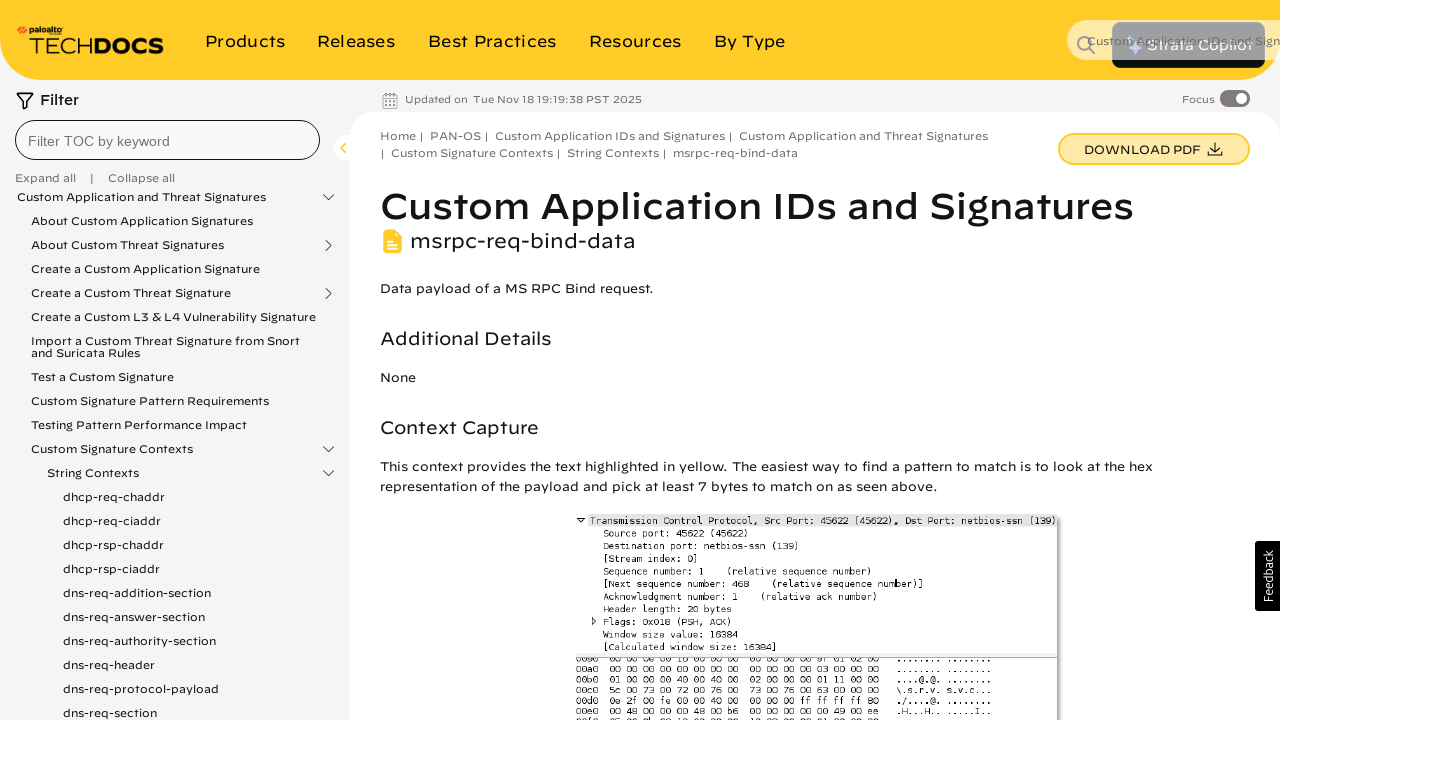

--- FILE ---
content_type: text/html
request_url: https://docs.paloaltonetworks.com/pan-os/u-v/custom-app-id-and-threat-signatures/custom-application-and-threat-signatures/custom-signature-contexts/string-contexts/msrpc-req-bind-data
body_size: 68459
content:


<!DOCTYPE HTML>
<html  lang="en-US">

    <head>


    <meta http-equiv="content-type" content="text/html; charset=UTF-8">
    <meta name="keywords" content="Signatures, PANW Yellow Theme, Custom App ID and Threat Signatures, PAN-OS, Cloud-Delivered Security Services">
    <meta name="description" content="">
    <meta name="viewport" content="width=device-width, initial-scale=1" />

    <!-- Coveo JavaScript Search Framework V2.6459 -->
    <!-- Coveo JavaScript Search Framework (with lazy loading) -->
    <!-- Updated the JSUI from version 2.10083 to 2.10110.0 -->
	<script class="coveo-script" src="https://static.cloud.coveo.com/searchui/v2.10110/js/CoveoJsSearch.Lazy.min.js"></script>
	<link rel="stylesheet" href="https://static.cloud.coveo.com/searchui/v2.10110/css/CoveoFullSearch.min.css" />
	<script src="https://static.cloud.coveo.com/searchui/v2.10110/js/templates/templates.js"></script>

<script>
  (function () {
    // true if this window is inside any frame/iframe
    if (window.self !== window.top) {
      document.documentElement.classList.add('in-iframe');
    }
  })();
</script>

	<!-- End of Coveo JavaScript Search Framework V2.6459 -->

    <link rel="stylesheet" href="/etc/clientlibs/techdocs.css" type="text/css">
<script src="/etc.clientlibs/clientlibs/granite/jquery.js"></script>
<script src="/etc.clientlibs/fmdita/thirdParty/clientlibs/lodash/modern.js"></script>
<script src="/etc/clientlibs/techdocs.js"></script>



    <!-- GTM | head.jsp to pick GTM token from the following JS file -->
    <script>
        if (!gtm_config) {
            var gtm_config = new GoogleTagManagerConfig();
        }
    </script>

    <!-- DOCS-1554 Google Tag Manager -->
    <script>
        (function(w,d,s,l,i){w[l]=w[l]||[];w[l].push({'gtm.start':
        new Date().getTime(),event:'gtm.js'});var f=d.getElementsByTagName(s)[0],
        j=d.createElement(s),dl=l!='dataLayer'?'&l='+l:'';j.async=true;j.src=
        'https://www.googletagmanager.com/gtm.js?id='+i+dl;f.parentNode.insertBefore(j,f);
        })(window,document,'script','dataLayer', gtm_config.gtmToken);
    </script>
    <!-- End Google Tag Manager -->

    <link href="/etc/designs/cq-framemaker.css" rel="stylesheet" type="text/css">

    <meta name="Product" content="[PAN-OS, Cloud-Delivered Security Services]"/>
	<meta name="Feature" content="[Signatures]"/>
	
    

    

    <script type="text/javascript">
    var replacementRegex = /[[\]]/g;
    var webData = {};
    webData.id = '/content/techdocs/en_US/pan-os/u-v/custom-app-id-and-threat-signatures/custom-application-and-threat-signatures/custom-signature-contexts/string-contexts/msrpc-req-bind-data';
    webData.channel = 'documentation';
    webData.createdOn = '12-05-2025';
    webData.pageName = 'en_US:docs:pan-os:u-v:custom-app-id-and-threat-signatures:custom-application-and-threat-signatures:custom-signature-contexts:msrpc-req-bind-data';
    webData.language = 'en_US';
    webData.resourceAssetId = 'd8cd5c1972aa4bb6b751b89f9d685c0a';
    webData.sectionPath = 'docs';
    webData.techdocs = {};
    webData.techdocs.meta = {};
    webData.techdocs.meta.osVersion = ''.replace(replacementRegex,'');
    webData.techdocs.meta.informationType = ''.replace(replacementRegex,'');
    webData.techdocs.meta.product = '[PAN-OS, Cloud-Delivered Security Services]'.replace(replacementRegex,'');
    webData.techdocs.meta.feature = '[Signatures]'.replace(replacementRegex,'');
    webData.techdocs.meta.keywords = 'Signatures, PANW Yellow Theme, Custom App ID and Threat Signatures, PAN-OS, Cloud-Delivered Security Services';
</script>


        <!-- DOCS-1692 DTM to Launch -->
        	
                
                
                    <script src="//assets.adobedtm.com/9273d4aedcd2/6eb97addd328/launch-1dd947b3f935.min.js" async></script>
                
        	
        	<!-- End DOCS-1692 -->

    <link rel="apple-touch-icon" sizes="180x180" href="/etc/designs/cq-framemaker/apple-touch-icon.png">
    <link rel="icon" type="image/png" sizes="32x32" href="/etc/designs/cq-framemaker/favicon-32x32.png">
    <link rel="icon" type="image/png" sizes="16x16" href="/etc/designs/cq-framemaker/favicon-16x16.png">
    <link rel="manifest" href="/etc/designs/cq-framemaker/site.webmanifest">
    <link rel="mask-icon" href="/etc/designs/cq-framemaker/safari-pinned-tab.svg" color="#f15a2b">
    
    <link rel="icon" type="image/vnd.microsoft.icon" href="/etc/designs/cq-framemaker/favicon.ico">
    <link rel="shortcut icon" type="image/vnd.microsoft.icon" href="/etc/designs/cq-framemaker/favicon.ico">
    
    <meta name="msapplication-TileColor" content="#ffffff">
    <meta name="msapplication-config" content="/etc/designs/cq-framemaker/browserconfig.xml">
    <meta name="theme-color" content="#ffffff">

    <title>msrpc-req-bind-data</title>


    <!-- DOCS-1561 Usabilla In-Page Widget --!>
    	<script id="usabilla_config" src=""></script>
    	 <script>
            if (!usabilla_config) {
                var usabilla_config = new UsabillaInPageConfig();
            }
            document.getElementById('usabilla_config').src = usabilla_config.usabillaJS;
        </script>
    <!-- End DOCS-1561 Usabilla In-Page Widget --!>

    <!---- DOCS-1720 ----- -->
          
        <!------- End DOCS-1720 ------>

</head>




	
	
	

  

  

  
    

      
      
      

      

      
    

      
      
      

      

      
    

      
      
      

      

      
    

      
      
      

      

      
    

      
      
      

      

      
    
  

  

    
  

    
  

    
  

    
  

    
  


	
	
	

  

  

  
    

      
      
      

      

      
    

      
      
      

      

      
    

      
      
      

      

      
    

      
      
      

      

      
    

      
      
      

      

      
    
  

  

    
  

    
  

    
  

    
  

    
      
      

      
      
      

      
        
          
            
              
              
              
            
          
            
          
        
        
        
        
      
    
  


	
	
	

  

  

  
    

      
      
      

      

      
    

      
      
      

      

      
    

      
      
      

      

      
    

      
      
      

      

      
    

      
      
      

      

      
    
  

  

    
  

    
  

    
  

    
  

    
  


	
	
	

  

  

  

  

    
  

    
  

    
  

    
  

    
  

<body class="topicPage   theme-panw-yellow-theme panw-yellow      " style="background-color: ;">
  <style type="text/css">
      .homepage .td-header header.nav-header.container {
        background-color: ;
      }
      

    
  </style>
  
    
    

    

    
    
    
    
    
    
    

    
    

    <style type="text/css">
    .btn-panw-blue-theme,
    .panw-blue-theme-btn-toolbar .btn {
        background-image: linear-gradient(to right,#fff 0,#fff 100%);
        background-color: #00C0E8;
        border: 2px solid #00C0E8 !important;
        color: #fff;
    }
    .btn-panw-blue-theme:last-of-type,
    .panw-blue-theme-btn-toolbar .btn:last-of-type {
        border-right: 2px solid #00C0E8 !important;
    }
    .btn-panw-blue-theme:hover,
    .panw-blue-theme-btn-toolbar .btn:hover {
        color: #00C0E8;
        border: 2px solid #00C0E8 !important;
        background-color: #fff;
    }
    .btn-panw-blue-theme:focus,
    .btn-panw-blue-theme.focus,
    .panw-blue-theme-btn-toolbar .btn:focus,
    .panw-blue-theme-btn-toolbar .btn.focus {
        background-color: #00C0E8;
        color: #fff
    }
    .btn-panw-blue-theme:focus:hover,
    .btn-panw-blue-theme.focus:hover,
    .panw-blue-theme-btn-toolbar .btn:focus:hover,
    .panw-blue-theme-btn-toolbar .btn.focus:hover {
        background-color: #fff;
        color: #00C0E8;
    }
    .btn-panw-blue-theme-inverted,
    .panw-blue-theme-btn-toolbar.invertButtonColors .btn {
        background-image: linear-gradient(to right,#00C0E8 0,#00C0E8 100%);
        border: 1px solid #00C0E8;
        color: #00C0E8;
        border: 2px solid #00C0E8 !important;
    }
    .btn-panw-blue-theme-inverted:hover,
    .panw-blue-theme-btn-toolbar.invertButtonColors .btn:hover {
        color: #fff;
        border: 2px solid #00C0E8!important;
    }
    .btn-panw-blue-theme-inverted:last-of-type,
    .panw-blue-theme-btn-toolbar.invertButtonColors .btn:last-of-type {
        border-right: 2px solid #00C0E8 !important;
    }
    .btn-panw-blue-theme-inverted:focus,
    .btn-panw-blue-theme-inverted.focus,
    .panw-blue-theme-btn-toolbar.invertButtonColors .btn:focus,
    .panw-blue-theme-btn-toolbar.invertButtonColors .btn.focus {
        background-color: #fff;
        color: #00C0E8
    }
    .btn-panw-blue-theme-inverted:focus:hover,
    .btn-panw-blue-theme-inverted.focus:hover,
    .panw-blue-theme-btn-toolbar.invertButtonColors .btn:focus:hover,
    .panw-blue-theme-btn-toolbar.invertButtonColors .btn.focus:hover {
        background-color: #00C0E8;
        color: #fff;
    }

    .td-alert__container.panw-blue-theme {
        border-color: #00C0E8;
    }
    .td-alert__container.panw-blue-theme .td-alert__icon {
        /* filter: invert(42%) sepia(100%) saturate(2547%) hue-rotate(330deg) brightness(103%) contrast(96%); */
    }
    .td-alert__container.panw-blue-theme .td-alert__separator {
        border-color: #00C0E8;
    }
    .theme-panw-blue-theme .content-tile .theme-tile-light,
    .theme-panw-blue-theme .content-tile .theme-tile-dark {
        border-bottom: 4px solid #141414;
    }
    .theme-panw-blue-theme .content-tile .theme-tile-dark .content-tile__separator,
    .theme-panw-blue-theme .content-tile .theme-tile-light .content-tile__separator {
        border-color: #141414;
    }
    .theme-panw-blue-theme .content-tile .theme-tile-light {
        background: #A2E4F2;
    }
    .theme-panw-blue-theme .content-tile .theme-tile-dark {
        background: #00C0E8;
    }
    .panw-blue-theme-colored-dark-tile {
        background: #00C0E8;
    }
    .panw-blue-theme-colored-dark-tile .content-tile__content .content-fade {
        background: linear-gradient(to right, rgba(0,0,0,0) 0%, #00C0E8 50%);
    }
    .panw-blue-theme-colored-dark-tile,
    .panw-blue-theme-colored-light-tile {
        border-bottom: 4px solid #141414 !important;
    }
    .panw-blue-theme-colored-light-tile .content-tile__separator,
    .panw-blue-theme-colored-dark-tile .content-tile__separator {
        border-color: #141414 !important;
    }
    .panw-blue-theme-colored-light-tile {
        background: #A2E4F2;
    }
    .panw-blue-theme-colored-light-tile .content-tile__content .content-fade {
        background: linear-gradient(to right, rgba(0,0,0,0) 0%, #A2E4F2 50%);
    }
    .panw-blue-theme-white-tile {
        background: #fff;
    }
    .panw-blue-theme-gray-tile {
        background: #f4f4f2;
    }
    .panw-blue-theme-white-tile,
    .panw-blue-theme-gray-tile {
        border-top: 1px solid #F4F4F2;
        border-right: 1px solid #F4F4F2;
        border-left: 1px solid #F4F4F2;
        border-bottom: 4px solid #00C0E8 !important;
    }
    .panw-blue-theme-colored-light-tile .content-tile__button:hover .td-button {
        color: #A2E4F2;
    }
    .panw-blue-theme-white-tile.content-tile__inner .content-tile__separator,
    .panw-blue-theme-gray-tile.content-tile__inner .content-tile__separator{
        border-top: 4px solid #00C0E8;
    }
    .content-tile__inner--image.image-theme-panw-blue-theme {
        border-bottom: 4px solid #00C0E8;
    }
    .content-tile__inner--image.image-theme-panw-blue-theme .content-tile__image-link {
        background-color: #00C0E8;
    }
    .content-tile__inner--image.image-theme-panw-blue-theme .content-tile__image {
        background-image: url('/content/dam/techdocs/en_US/images/branding/Prisma_Inverted_Graphic_RGB-01.png');
    }
    .theme-panw-blue-theme .content-tile .theme-tile-dark .content-tile__content .content-fade {
        background: linear-gradient(to right, rgba(0,0,0,0) 0%, #00C0E8 50%);
    }
    .theme-panw-blue-theme .content-tile .theme-tile-light .content-tile__content .content-fade {
        background: linear-gradient(to right, rgba(0,0,0,0) 0%, #A2E4F2 50%);
    }
    .theme-panw-blue-theme .white-tile,
    .theme-panw-blue-theme .gray-tile {
        border-bottom: 4px solid #00C0E8;
    }
    .theme-panw-blue-theme .content-tile__separator {
        border-top: 4px solid #00C0E8;
    }
    .theme-panw-blue-theme .theme-tile-light .content-tile__button:hover .td-button {
        color: #A2E4F2;
    }
</style>


    
    

    
    
    
    
    
    

  
    
    

    

    
    
    
    
    
    
    

    
    

    <style type="text/css">
    .btn-panw-yellow-theme,
    .panw-yellow-theme-btn-toolbar .btn {
        background-image: linear-gradient(to right,#fff 0,#fff 100%);
        background-color: #ffcb26;
        border: 2px solid #ffcb26 !important;
        color: #fff;
    }
    .btn-panw-yellow-theme:last-of-type,
    .panw-yellow-theme-btn-toolbar .btn:last-of-type {
        border-right: 2px solid #ffcb26 !important;
    }
    .btn-panw-yellow-theme:hover,
    .panw-yellow-theme-btn-toolbar .btn:hover {
        color: #ffcb26;
        border: 2px solid #ffcb26 !important;
        background-color: #fff;
    }
    .btn-panw-yellow-theme:focus,
    .btn-panw-yellow-theme.focus,
    .panw-yellow-theme-btn-toolbar .btn:focus,
    .panw-yellow-theme-btn-toolbar .btn.focus {
        background-color: #ffcb26;
        color: #fff
    }
    .btn-panw-yellow-theme:focus:hover,
    .btn-panw-yellow-theme.focus:hover,
    .panw-yellow-theme-btn-toolbar .btn:focus:hover,
    .panw-yellow-theme-btn-toolbar .btn.focus:hover {
        background-color: #fff;
        color: #ffcb26;
    }
    .btn-panw-yellow-theme-inverted,
    .panw-yellow-theme-btn-toolbar.invertButtonColors .btn {
        background-image: linear-gradient(to right,#ffcb26 0,#ffcb26 100%);
        border: 1px solid #ffcb26;
        color: #ffcb26;
        border: 2px solid #ffcb26 !important;
    }
    .btn-panw-yellow-theme-inverted:hover,
    .panw-yellow-theme-btn-toolbar.invertButtonColors .btn:hover {
        color: #fff;
        border: 2px solid #ffcb26!important;
    }
    .btn-panw-yellow-theme-inverted:last-of-type,
    .panw-yellow-theme-btn-toolbar.invertButtonColors .btn:last-of-type {
        border-right: 2px solid #ffcb26 !important;
    }
    .btn-panw-yellow-theme-inverted:focus,
    .btn-panw-yellow-theme-inverted.focus,
    .panw-yellow-theme-btn-toolbar.invertButtonColors .btn:focus,
    .panw-yellow-theme-btn-toolbar.invertButtonColors .btn.focus {
        background-color: #fff;
        color: #ffcb26
    }
    .btn-panw-yellow-theme-inverted:focus:hover,
    .btn-panw-yellow-theme-inverted.focus:hover,
    .panw-yellow-theme-btn-toolbar.invertButtonColors .btn:focus:hover,
    .panw-yellow-theme-btn-toolbar.invertButtonColors .btn.focus:hover {
        background-color: #ffcb26;
        color: #fff;
    }

    .td-alert__container.panw-yellow-theme {
        border-color: #ffcb26;
    }
    .td-alert__container.panw-yellow-theme .td-alert__icon {
        /* filter: invert(42%) sepia(100%) saturate(2547%) hue-rotate(330deg) brightness(103%) contrast(96%); */
    }
    .td-alert__container.panw-yellow-theme .td-alert__separator {
        border-color: #ffcb26;
    }
    .theme-panw-yellow-theme .content-tile .theme-tile-light,
    .theme-panw-yellow-theme .content-tile .theme-tile-dark {
        border-bottom: 4px solid #141414;
    }
    .theme-panw-yellow-theme .content-tile .theme-tile-dark .content-tile__separator,
    .theme-panw-yellow-theme .content-tile .theme-tile-light .content-tile__separator {
        border-color: #141414;
    }
    .theme-panw-yellow-theme .content-tile .theme-tile-light {
        background: #FFE18A;
    }
    .theme-panw-yellow-theme .content-tile .theme-tile-dark {
        background: #ffcb26;
    }
    .panw-yellow-theme-colored-dark-tile {
        background: #ffcb26;
    }
    .panw-yellow-theme-colored-dark-tile .content-tile__content .content-fade {
        background: linear-gradient(to right, rgba(0,0,0,0) 0%, #ffcb26 50%);
    }
    .panw-yellow-theme-colored-dark-tile,
    .panw-yellow-theme-colored-light-tile {
        border-bottom: 4px solid #141414 !important;
    }
    .panw-yellow-theme-colored-light-tile .content-tile__separator,
    .panw-yellow-theme-colored-dark-tile .content-tile__separator {
        border-color: #141414 !important;
    }
    .panw-yellow-theme-colored-light-tile {
        background: #FFE18A;
    }
    .panw-yellow-theme-colored-light-tile .content-tile__content .content-fade {
        background: linear-gradient(to right, rgba(0,0,0,0) 0%, #FFE18A 50%);
    }
    .panw-yellow-theme-white-tile {
        background: #fff;
    }
    .panw-yellow-theme-gray-tile {
        background: #f4f4f2;
    }
    .panw-yellow-theme-white-tile,
    .panw-yellow-theme-gray-tile {
        border-top: 1px solid #F4F4F2;
        border-right: 1px solid #F4F4F2;
        border-left: 1px solid #F4F4F2;
        border-bottom: 4px solid #ffcb26 !important;
    }
    .panw-yellow-theme-colored-light-tile .content-tile__button:hover .td-button {
        color: #FFE18A;
    }
    .panw-yellow-theme-white-tile.content-tile__inner .content-tile__separator,
    .panw-yellow-theme-gray-tile.content-tile__inner .content-tile__separator{
        border-top: 4px solid #ffcb26;
    }
    .content-tile__inner--image.image-theme-panw-yellow-theme {
        border-bottom: 4px solid #ffcb26;
    }
    .content-tile__inner--image.image-theme-panw-yellow-theme .content-tile__image-link {
        background-color: #ffcb26;
    }
    .content-tile__inner--image.image-theme-panw-yellow-theme .content-tile__image {
        background-image: url('/content/dam/techdocs/en_US/images/branding/network-security-pattern.png');
    }
    .theme-panw-yellow-theme .content-tile .theme-tile-dark .content-tile__content .content-fade {
        background: linear-gradient(to right, rgba(0,0,0,0) 0%, #ffcb26 50%);
    }
    .theme-panw-yellow-theme .content-tile .theme-tile-light .content-tile__content .content-fade {
        background: linear-gradient(to right, rgba(0,0,0,0) 0%, #FFE18A 50%);
    }
    .theme-panw-yellow-theme .white-tile,
    .theme-panw-yellow-theme .gray-tile {
        border-bottom: 4px solid #ffcb26;
    }
    .theme-panw-yellow-theme .content-tile__separator {
        border-top: 4px solid #ffcb26;
    }
    .theme-panw-yellow-theme .theme-tile-light .content-tile__button:hover .td-button {
        color: #FFE18A;
    }
</style>


    
    

    
    
    
    
    
    

  
    
    

    

    
    
    
    
    
    
    

    
    

    <style type="text/css">
    .btn-panw-green-theme,
    .panw-green-theme-btn-toolbar .btn {
        background-image: linear-gradient(to right,#fff 0,#fff 100%);
        background-color: #02cc66;
        border: 2px solid #02cc66 !important;
        color: #fff;
    }
    .btn-panw-green-theme:last-of-type,
    .panw-green-theme-btn-toolbar .btn:last-of-type {
        border-right: 2px solid #02cc66 !important;
    }
    .btn-panw-green-theme:hover,
    .panw-green-theme-btn-toolbar .btn:hover {
        color: #02cc66;
        border: 2px solid #02cc66 !important;
        background-color: #fff;
    }
    .btn-panw-green-theme:focus,
    .btn-panw-green-theme.focus,
    .panw-green-theme-btn-toolbar .btn:focus,
    .panw-green-theme-btn-toolbar .btn.focus {
        background-color: #02cc66;
        color: #fff
    }
    .btn-panw-green-theme:focus:hover,
    .btn-panw-green-theme.focus:hover,
    .panw-green-theme-btn-toolbar .btn:focus:hover,
    .panw-green-theme-btn-toolbar .btn.focus:hover {
        background-color: #fff;
        color: #02cc66;
    }
    .btn-panw-green-theme-inverted,
    .panw-green-theme-btn-toolbar.invertButtonColors .btn {
        background-image: linear-gradient(to right,#02cc66 0,#02cc66 100%);
        border: 1px solid #02cc66;
        color: #02cc66;
        border: 2px solid #02cc66 !important;
    }
    .btn-panw-green-theme-inverted:hover,
    .panw-green-theme-btn-toolbar.invertButtonColors .btn:hover {
        color: #fff;
        border: 2px solid #02cc66!important;
    }
    .btn-panw-green-theme-inverted:last-of-type,
    .panw-green-theme-btn-toolbar.invertButtonColors .btn:last-of-type {
        border-right: 2px solid #02cc66 !important;
    }
    .btn-panw-green-theme-inverted:focus,
    .btn-panw-green-theme-inverted.focus,
    .panw-green-theme-btn-toolbar.invertButtonColors .btn:focus,
    .panw-green-theme-btn-toolbar.invertButtonColors .btn.focus {
        background-color: #fff;
        color: #02cc66
    }
    .btn-panw-green-theme-inverted:focus:hover,
    .btn-panw-green-theme-inverted.focus:hover,
    .panw-green-theme-btn-toolbar.invertButtonColors .btn:focus:hover,
    .panw-green-theme-btn-toolbar.invertButtonColors .btn.focus:hover {
        background-color: #02cc66;
        color: #fff;
    }

    .td-alert__container.panw-green-theme {
        border-color: #02cc66;
    }
    .td-alert__container.panw-green-theme .td-alert__icon {
        /* filter: invert(42%) sepia(100%) saturate(2547%) hue-rotate(330deg) brightness(103%) contrast(96%); */
    }
    .td-alert__container.panw-green-theme .td-alert__separator {
        border-color: #02cc66;
    }
    .theme-panw-green-theme .content-tile .theme-tile-light,
    .theme-panw-green-theme .content-tile .theme-tile-dark {
        border-bottom: 4px solid #141414;
    }
    .theme-panw-green-theme .content-tile .theme-tile-dark .content-tile__separator,
    .theme-panw-green-theme .content-tile .theme-tile-light .content-tile__separator {
        border-color: #141414;
    }
    .theme-panw-green-theme .content-tile .theme-tile-light {
        background: #98deae;
    }
    .theme-panw-green-theme .content-tile .theme-tile-dark {
        background: #02cc66;
    }
    .panw-green-theme-colored-dark-tile {
        background: #02cc66;
    }
    .panw-green-theme-colored-dark-tile .content-tile__content .content-fade {
        background: linear-gradient(to right, rgba(0,0,0,0) 0%, #02cc66 50%);
    }
    .panw-green-theme-colored-dark-tile,
    .panw-green-theme-colored-light-tile {
        border-bottom: 4px solid #141414 !important;
    }
    .panw-green-theme-colored-light-tile .content-tile__separator,
    .panw-green-theme-colored-dark-tile .content-tile__separator {
        border-color: #141414 !important;
    }
    .panw-green-theme-colored-light-tile {
        background: #98deae;
    }
    .panw-green-theme-colored-light-tile .content-tile__content .content-fade {
        background: linear-gradient(to right, rgba(0,0,0,0) 0%, #98deae 50%);
    }
    .panw-green-theme-white-tile {
        background: #fff;
    }
    .panw-green-theme-gray-tile {
        background: #f4f4f2;
    }
    .panw-green-theme-white-tile,
    .panw-green-theme-gray-tile {
        border-top: 1px solid #F4F4F2;
        border-right: 1px solid #F4F4F2;
        border-left: 1px solid #F4F4F2;
        border-bottom: 4px solid #02cc66 !important;
    }
    .panw-green-theme-colored-light-tile .content-tile__button:hover .td-button {
        color: #98deae;
    }
    .panw-green-theme-white-tile.content-tile__inner .content-tile__separator,
    .panw-green-theme-gray-tile.content-tile__inner .content-tile__separator{
        border-top: 4px solid #02cc66;
    }
    .content-tile__inner--image.image-theme-panw-green-theme {
        border-bottom: 4px solid #02cc66;
    }
    .content-tile__inner--image.image-theme-panw-green-theme .content-tile__image-link {
        background-color: #02cc66;
    }
    .content-tile__inner--image.image-theme-panw-green-theme .content-tile__image {
        background-image: url('/content/dam/techdocs/en_US/images/branding/Cortex_Inverted_Graphic_RGB-01.png');
    }
    .theme-panw-green-theme .content-tile .theme-tile-dark .content-tile__content .content-fade {
        background: linear-gradient(to right, rgba(0,0,0,0) 0%, #02cc66 50%);
    }
    .theme-panw-green-theme .content-tile .theme-tile-light .content-tile__content .content-fade {
        background: linear-gradient(to right, rgba(0,0,0,0) 0%, #98deae 50%);
    }
    .theme-panw-green-theme .white-tile,
    .theme-panw-green-theme .gray-tile {
        border-bottom: 4px solid #02cc66;
    }
    .theme-panw-green-theme .content-tile__separator {
        border-top: 4px solid #02cc66;
    }
    .theme-panw-green-theme .theme-tile-light .content-tile__button:hover .td-button {
        color: #98deae;
    }
</style>


    
    

    
    
    
    
    
    

  
    
    

    

    
    
    
    
    
    
    

    
    

    <style type="text/css">
    .btn-default,
    .default-btn-toolbar .btn {
        background-image: linear-gradient(to right,#fff 0,#fff 100%);
        background-color: #fa582c;
        border: 2px solid #fa582c !important;
        color: #fff;
    }
    .btn-default:last-of-type,
    .default-btn-toolbar .btn:last-of-type {
        border-right: 2px solid #fa582c !important;
    }
    .btn-default:hover,
    .default-btn-toolbar .btn:hover {
        color: #fa582c;
        border: 2px solid #fa582c !important;
        background-color: #fff;
    }
    .btn-default:focus,
    .btn-default.focus,
    .default-btn-toolbar .btn:focus,
    .default-btn-toolbar .btn.focus {
        background-color: #fa582c;
        color: #fff
    }
    .btn-default:focus:hover,
    .btn-default.focus:hover,
    .default-btn-toolbar .btn:focus:hover,
    .default-btn-toolbar .btn.focus:hover {
        background-color: #fff;
        color: #fa582c;
    }
    .btn-default-inverted,
    .default-btn-toolbar.invertButtonColors .btn {
        background-image: linear-gradient(to right,#fa582c 0,#fa582c 100%);
        border: 1px solid #fa582c;
        color: #fa582c;
        border: 2px solid #fa582c !important;
    }
    .btn-default-inverted:hover,
    .default-btn-toolbar.invertButtonColors .btn:hover {
        color: #fff;
        border: 2px solid #fa582c!important;
    }
    .btn-default-inverted:last-of-type,
    .default-btn-toolbar.invertButtonColors .btn:last-of-type {
        border-right: 2px solid #fa582c !important;
    }
    .btn-default-inverted:focus,
    .btn-default-inverted.focus,
    .default-btn-toolbar.invertButtonColors .btn:focus,
    .default-btn-toolbar.invertButtonColors .btn.focus {
        background-color: #fff;
        color: #fa582c
    }
    .btn-default-inverted:focus:hover,
    .btn-default-inverted.focus:hover,
    .default-btn-toolbar.invertButtonColors .btn:focus:hover,
    .default-btn-toolbar.invertButtonColors .btn.focus:hover {
        background-color: #fa582c;
        color: #fff;
    }

    .td-alert__container.default {
        border-color: #fa582c;
    }
    .td-alert__container.default .td-alert__icon {
        /* filter: invert(42%) sepia(100%) saturate(2547%) hue-rotate(330deg) brightness(103%) contrast(96%); */
    }
    .td-alert__container.default .td-alert__separator {
        border-color: #fa582c;
    }
    .theme-default .content-tile .theme-tile-light,
    .theme-default .content-tile .theme-tile-dark {
        border-bottom: 4px solid #141414;
    }
    .theme-default .content-tile .theme-tile-dark .content-tile__separator,
    .theme-default .content-tile .theme-tile-light .content-tile__separator {
        border-color: #141414;
    }
    .theme-default .content-tile .theme-tile-light {
        background: #faae99;
    }
    .theme-default .content-tile .theme-tile-dark {
        background: #fa582c;
    }
    .default-colored-dark-tile {
        background: #fa582c;
    }
    .default-colored-dark-tile .content-tile__content .content-fade {
        background: linear-gradient(to right, rgba(0,0,0,0) 0%, #fa582c 50%);
    }
    .default-colored-dark-tile,
    .default-colored-light-tile {
        border-bottom: 4px solid #141414 !important;
    }
    .default-colored-light-tile .content-tile__separator,
    .default-colored-dark-tile .content-tile__separator {
        border-color: #141414 !important;
    }
    .default-colored-light-tile {
        background: #faae99;
    }
    .default-colored-light-tile .content-tile__content .content-fade {
        background: linear-gradient(to right, rgba(0,0,0,0) 0%, #faae99 50%);
    }
    .default-white-tile {
        background: #fff;
    }
    .default-gray-tile {
        background: #f4f4f2;
    }
    .default-white-tile,
    .default-gray-tile {
        border-top: 1px solid #F4F4F2;
        border-right: 1px solid #F4F4F2;
        border-left: 1px solid #F4F4F2;
        border-bottom: 4px solid #fa582c !important;
    }
    .default-colored-light-tile .content-tile__button:hover .td-button {
        color: #faae99;
    }
    .default-white-tile.content-tile__inner .content-tile__separator,
    .default-gray-tile.content-tile__inner .content-tile__separator{
        border-top: 4px solid #fa582c;
    }
    .content-tile__inner--image.image-theme-default {
        border-bottom: 4px solid #fa582c;
    }
    .content-tile__inner--image.image-theme-default .content-tile__image-link {
        background-color: #fa582c;
    }
    .content-tile__inner--image.image-theme-default .content-tile__image {
        background-image: url('/content/dam/techdocs/en_US/images/branding/Parent_Inverted_Graphic_RGB-01.png');
    }
    .theme-default .content-tile .theme-tile-dark .content-tile__content .content-fade {
        background: linear-gradient(to right, rgba(0,0,0,0) 0%, #fa582c 50%);
    }
    .theme-default .content-tile .theme-tile-light .content-tile__content .content-fade {
        background: linear-gradient(to right, rgba(0,0,0,0) 0%, #faae99 50%);
    }
    .theme-default .white-tile,
    .theme-default .gray-tile {
        border-bottom: 4px solid #fa582c;
    }
    .theme-default .content-tile__separator {
        border-top: 4px solid #fa582c;
    }
    .theme-default .theme-tile-light .content-tile__button:hover .td-button {
        color: #faae99;
    }
</style>


    
    

    
    
    
    
    
    

  

	<style type="text/css">


  .dots5 {
          display: block;
          position: absolute;
          top: 50%;
          left: 50%;
          height: 22px;
          width: 55px;
          margin: -25px 0 0 -25px;
      }

      .dots5 span {
          position: absolute;
          width: 10px;
          height: 10px;
          background: rgba(0, 0, 0, 0.25);
          border-radius: 50%;
          -webkit-animation: dots5 1s infinite ease-in-out;
          animation: dots5 1s infinite ease-in-out;
      }

      .dots5 span:nth-child(1) {
          left: 0px;
          -webkit-animation-delay: 0.2s;
          animation-delay: 0.2s;
      }

      .dots5 span:nth-child(2) {
          left: 15px;
          -webkit-animation-delay: 0.3s;
          animation-delay: 0.3s;
      }

      .dots5 span:nth-child(3) {
          left: 30px;
          -webkit-animation-delay: 0.4s;
          animation-delay: 0.4s;
      }

      .dots5 span:nth-child(4) {
          left: 45px;
          -webkit-animation-delay: 0.5s;
          animation-delay: 0.5s;
      }

      @keyframes dots5 {
          0% {
              -webkit-transform: translateY(0px);
              transform: translateY(0px);
              -webkit-transform: translateY(0px);
              transform: translateY(0px);
              background: #d62d20;
          }
          25% {
              -webkit-transform: translateY(10px);
              transform: translateY(10px);
              -webkit-transform: translateY(10px);
              transform: translateY(10px);
              background: #ffa700;
          }
          50% {
              -webkit-transform: translateY(10px);
              transform: translateY(10px);
              -webkit-transform: translateY(10px);
              transform: translateY(10px);
              background: #008744;
          }
          100% {
              -webkit-transform: translateY(0px);
              transform: translateY(0px);
              -webkit-transform: translateY(0px);
              transform: translateY(0px);
              background: #0057e7;
          }
      }

      @-webkit-keyframes dots5 {
          0% {
              -webkit-transform: translateY(0px);
              transform: translateY(0px);
              background: #d62d20;
          }
          25% {
              -webkit-transform: translateY(10px);
              transform: translateY(10px);
              background: #ffa700;
          }
          50% {
              -webkit-transform: translateY(10px);
              transform: translateY(10px);
              background: #008744;
          }
          100% {
              -webkit-transform: translateY(0px);
              transform: translateY(0px);
              background: #0057e7;
          }
      }

      .theme-panw-yellow-theme:not(.standard) .banner-full {
          background: #ffcb26;
      }
      .theme-panw-yellow-theme .banner-full::before {
          background-image: url('/content/dam/techdocs/en_US/images/branding/network-security-pattern.png');
      }
      .theme-panw-yellow-theme .banner-full::after {
          background-image: url('/content/dam/techdocs/en_US/images/branding/network-security-pattern.png');
      }
      .theme-panw-yellow-theme:not(.standard) .banner-full h1{
          color: #000;
      }
      .theme-panw-yellow-theme:not(.standard) .banner-full hr {
          border-color: #000;
      }

      .theme-panw-yellow-theme .global-brand-config {
          color: #000;
      }

  	.panw-yellow-theme-search .td-result-card__separator.td-separator.td-separator--small{
  		border-top: 4px solid #ffcb26 !important;
  	}

      .theme-panw-yellow-theme .td-body .td-split-banner.framemaker-book-detail-page main .banner .banner-inner hr,
      .theme-panw-yellow-theme .td-body .td-split-banner.framemaker-book-landing main .banner .banner-inner hr {
          border-color: #ffcb26;
      }
      .theme-panw-yellow-theme .td-body .td-split-banner.framemaker-book-detail-page main .banner .banner-inner:before,
      .theme-panw-yellow-theme .td-body .td-split-banner.framemaker-book-landing main .banner .banner-inner:before {
          background-image: url('/content/dam/techdocs/en_US/images/branding/network-security-pattern.png');
      }
      .theme-panw-yellow-theme .td-body .td-split-banner.framemaker-book-detail-page aside .banner .banner-inner .structured-pdf:before,
      .theme-panw-yellow-theme .td-body .td-split-banner.framemaker-book-landing aside .banner .banner-inner .structured-pdf:before,
      .theme-panw-yellow-theme .td-body .td-split-banner aside .banner .banner-inner .unstructured-pdf:before{
          background-image: url('/content/dam/techdocs/en_US/images/branding/network-security-pattern.png');
      }
      .theme-panw-yellow-theme .framemaker_base.abstractPage .td-split-banner aside hr {
          background: #ffcb26;
      }
      .theme-panw-yellow-theme .td-body .td-split-banner.framemaker-book-detail-page aside .banner .td-button,
      .theme-panw-yellow-theme .td-body .td-split-banner.framemaker-book-landing aside .banner .td-button {
          background-image: linear-gradient(to right,#ffcb26 0,#ffcb26 100%);
      }
      .theme-panw-yellow-theme .td-body .td-split-banner.framemaker-book-detail-page main .banner .banner-inner::after,
      .theme-panw-yellow-theme .td-body .td-split-banner.framemaker-book-landing main .banner .banner-inner::after,
      .theme-panw-yellow-theme .td-body .td-split-banner.framemaker-book-detail-page main .banner .banner-inner .mobile-toc-container::before,
      .theme-panw-yellow-theme .td-body .td-split-banner.framemaker-book-landing main .banner .banner-inner .mobile-toc-container::before {
          background-image: url('/content/dam/techdocs/en_US/images/logos/logo-strata.png');
      }

      .theme-panw-yellow-theme .list-group-item,
      .theme-panw-yellow-theme .list-group-item {
          border-left: 4px solid #ffcb26;
      }
      .theme-panw-yellow-theme .list-group-item.active,
      .theme-panw-yellow-theme .list-group-item.active:hover,
      .theme-panw-yellow-theme .list-group-item.active:focus {
          background-color: #ffcb26;
          border-color: #ffcb26;
      }

      .eol-banner.panw-yellow-theme {
          background: #ffcb26;
      }
      .eol-banner.panw-yellow-theme::before {
          border-bottom: 8px solid #ffcb26;
      }
      .eol-banner.panw-yellow-theme::after {
          border-left: 15px solid #ffcb26;
      }
      .td-header .td-header__breadcrumb{
          color: #000;
      }
      .theme-panw-yellow-theme .td-split-banner aside hr {
          background: #ffcb26;
      }

      .theme-panw-yellow-theme .td-split-banner .toggle-aside i {
          color: #000;
      }

      .td-alert__container.basedOnTag {
          border-color: #ffcb26;
      }
      .td-alert__container.basedOnTag .td-alert__icon {
          /* filter: invert(42%) sepia(100%) saturate(2547%) hue-rotate(330deg) brightness(103%) contrast(96%); */
      }
      .td-alert__container.basedOnTag .td-alert__separator {
          border-color: #ffcb26;
      }

      .btn-basedOnTag {
          background-image: linear-gradient(to right,#000 0,#000 100%);
          background-color: #ffcb26;
          border: 2px solid #ffcb26 !important;
      }
      .btn-basedOnTag:hover {
          color: #ffcb26;
      }
      .btn-basedOnTag-inverted {
          background-image: linear-gradient(to right,#ffcb26 0,#ffcb26 100%);
          border: 1px solid #ffcb26;
          color: #ffcb26;
          border: 2px solid #ffcb26 !important;
      }
      .btn-basedOnTag-inverted:hover {
          color: #000;
      }

      .theme-panw-yellow-theme .content-tile__inner--image.image-theme-manual .content-tile__image {
          border-bottom: 8px solid #ffcb26;
      }
      .content-tile__inner--image.image-theme-basedOnTag {
          border-bottom: 4px solid #ffcb26;
      }
      .content-tile__inner--image.image-theme-basedOnTag .content-tile__image-link {
          background-color: #ffcb26;
      }
      .content-tile__inner--image.image-theme-basedOnTag .content-tile__image {
          background-image: url('/content/dam/techdocs/en_US/images/branding/network-security-pattern.png');
      }
      .theme-panw-yellow-theme .accio-book-path hr {
          border-top-color: #ffcb26;
      }
      .theme-panw-yellow-theme .accio_book_path hr {
          border-top-color: #ffcb26;
      }

      .theme-panw-yellow-theme .version-switcher-version:hover{
          border-color: #ffcb26 !important;
      }

      .theme-panw-yellow-theme .version-switcher-version:hover::after {
          background-color: #ffcb26;
      }

      .theme-panw-yellow-theme .consolidated-toc .output-local > .toc-dropdown:hover,
      .theme-panw-yellow-theme .consolidated-toc .output-local > a:hover{
          background-color: #ffcb2666;
      }

      .theme-panw-yellow-theme .non-accio-toc .local > .toc-dropdown:hover,
      .theme-panw-yellow-theme .non-accio-toc .local > a:hover,
      .theme-panw-yellow-theme .non-accio-toc .output-local > .toc-dropdown:hover,
      .theme-panw-yellow-theme .non-accio-toc .output-local > a:hover{
          background-color: #ffcb2666;
      }

      .theme-panw-yellow-theme .doc-set-toc .toc-book-title hr {
          border-top-color: #ffcb26;
      }

      .theme-panw-yellow-theme .on-this-page-link-id:hover {
          fill: #ffcb26;
      }

      .theme-panw-yellow-theme .expand-collapse-all-collapsible {
          border-color: #ffcb26;
          color: #ffcb26;
      }

      .theme-panw-yellow-theme .expand-collapse-all-collapsible::before {
          background-color: #ffcb26;
      }

      .theme-panw-yellow-theme .expand-collapse-all-collapsible .expand-container:hover,
      .theme-panw-yellow-theme .expand-collapse-all-collapsible .collapse-container:hover {
          background-color: #ffcb26;
      }

      .theme-panw-yellow-theme .collapsible-content-collapse:hover,
      .theme-panw-yellow-theme .collapsible-content-expand:hover {
          background-color: #ffcb2666;
      }

      .theme-panw-yellow-theme .collapsible-svg svg {
          fill: #ffcb26;
      }

      .theme-panw-yellow-theme .td-body aside .toggle-aside:hover {
          background-color: #ffcb26 !important;
      }

      .theme-panw-yellow-theme .td-body aside .toggle-aside i svg {
          fill: #ffcb26;
      }

      .theme-panw-yellow-theme .td-body aside .toggle-aside i svg:hover {
          fill: white;
      }

      .theme-panw-yellow-theme .on-this-page-text-container .current-active {
          background-color: #ffcb26;
      }

      .theme-panw-yellow-theme .important-resources-comp hr {
          border-top-color: #ffcb26;
      }

      .theme-panw-yellow-theme .highlight .highlight-title-row hr {
          border-top-color: #ffcb26;
      }

      .theme-panw-yellow-theme .whatsNewTable h3::after {
          background-color: #ffcb26;
      }

      .theme-panw-yellow-theme.productHomePage .product-homepage-title-container hr {
          border-top-color: #ffcb26;
      }

      .theme-panw-yellow-theme .content-inner hr{
          border-top-color: #ffcb26;
      }

      .theme-panw-yellow-theme .book-detail-pagination > div:hover {
          background-color: #ffcb2666;
          border-color: #ffcb26;
      }

      .theme-panw-yellow-theme .book-detail-pagination i::before {
          border-color: #ffcb26
      }

      .theme-panw-yellow-theme .book-detail-pagination svg {
          fill: #ffcb26
      }

      .theme-panw-yellow-theme .structured-pdf .td-button,
      .theme-panw-yellow-theme .detail-breadcrumb-download .td-button {
          border-color: #ffcb26;
          background-color: #ffcb2666;
      }

      .theme-panw-yellow-theme .structured-pdf .td-button:hover,
      .theme-panw-yellow-theme .detail-breadcrumb-download .td-button:hover {
          background-color: #ffcb26;
      }

      .theme-panw-yellow-theme .bookdetail-page-title-row::after {
          background-color: #ffcb26;
      }

      .theme-panw-yellow-theme .bookdetail-document-svg {
          fill: #ffcb26;
      }

      .theme-panw-yellow-theme .bookdetail-pagination i {
          color: #ffcb26;
      }

      .theme-panw-yellow-theme .mobile-toc::after {
          background-color: #ffcb26;
      }

      .theme-panw-yellow-theme .framemaker-book-detail-page main .content-inner .mobile-toc-title-row .toggle-aside svg {
          fill: #ffcb26;
      }

      .theme-panw-yellow-theme .framemaker-book-detail-page main .content-inner .mobile-toc-title-row .toggle-aside:hover {
          background-color: #ffcb26;
      }

      .theme-panw-yellow-theme .mobile-toggle-toc svg {
          fill: #ffcb26;
      }

      .theme-panw-yellow-theme .mobile-toggle-toc svg {
          fill: #ffcb26;
      }

      .theme-panw-yellow-theme .mobile-toggle-toc:hover {
          background-color: #ffcb26;
      }

      .theme-panw-yellow-theme .tab-pane {
          border-color: #ffcb26;
      }

      .theme-panw-yellow-theme ul[data-outputclass="tabs"] li.active a {
          border-color: #ffcb26;
          border-bottom-color: #fff;
      }

      .theme-panw-yellow-theme .translated-tabs ul[data-outputclass="translated-tabs"] li.active a {
          border-color: #ffcb26;
          border-right-color: #fff;
      }

      .theme-panw-yellow-theme .translated-tabs ul[data-outputclass="translated-tabs"] li.active .xref:hover::after{
        background-color: #ffcb26;
      }

      .theme-panw-yellow-theme ul[data-outputclass="tabs"] li a:focus,
      .theme-panw-yellow-theme ul[data-outputclass="tabs"] li a:hover {
          background-color: #ffcb26;
          border-color: #ffcb26;
      }

      .theme-panw-yellow-theme ul[data-outputclass="tabs"]  {
          border-color: #ffcb26 !important;
      }

      .theme-panw-yellow-theme ul[data-outputclass="translated-tabs"] li a:focus,
      .theme-panw-yellow-theme ul[data-outputclass="translated-tabs"] li a:hover {
          background-color: #ffcb26;
          border-color: #ffcb26;
      }

      .theme-panw-yellow-theme ul[data-outputclass="translated-tabs"]  {
          border-color: #ffcb26 !important;
      }

      .theme-panw-yellow-theme .footer.baseComponent {
          background-color: #ffcb26;
      }

      .theme-panw-yellow-theme header.nav-header.container {
          background-color: #ffcb26;
      }

      .theme-panw-yellow-theme .book-detail-pagination a i  {
          color: #ffcb26;
      }

      .theme-panw-yellow-theme .book-detail-pagination a i:hover  {
          color: #ffcb26;
      }

      .theme-panw-yellow-theme .docset-information-type-svg {
          fill: #ffcb26;
      }

      .theme-panw-yellow-theme.standard .td-body .standard-body-title hr {
          border-top-color: #ffcb26;
      }

      .theme-panw-yellow-theme.standard .title h2::after  {
          background-color: #ffcb26;
      }

      .theme-panw-yellow-theme .scrollbar-outer > .scroll-element .scroll-bar {
          background-color: #ffcb26;
      }

      .theme-panw-yellow-theme .doc-set-dita-content-well .code-btn,
      .theme-panw-yellow-theme .dita-iframe-content .book-pdf-content .code-btn {
          background-image: linear-gradient(to right, #ffcb26 0,#ffcb26 100%);
      }

      .theme-panw-yellow-theme .highlight ol li a {
          background: linear-gradient(to right, #ffcb26, #ffcb2666 70%,rgba(0,0,0,0));
          background-size: 0 100%;
          background-position: 0 0.85em;
          background-repeat: no-repeat;
      }

      .theme-panw-yellow-theme .product-landing-title-container hr {
          background-color: #ffcb26;
      }

      .theme-panw-yellow-theme .td-body__content .td-product-content .title h2::after {
          background-color: #ffcb26;
      }

      .theme-panw-yellow-theme .content-title hr {
          border-bottom-color: #ffcb26;
      }

      .theme-panw-yellow-theme .title h2::after {
          background-color: #ffcb26;
      }

      .theme-panw-yellow-theme .framemaker-book-landing hr {
          background-color: #ffcb26;
      }

      .theme-panw-yellow-theme .doc-set-dita-content-well .book-pdf-content h3:after {
          background-color: #ffcb26;
      }

      .theme-panw-yellow-theme .accio-product-title-header:after {
          background-color: #ffcb26;
      }

      .theme-panw-yellow-theme .step-border-bottom,
      .theme-panw-yellow-theme .step-border-left {
          background-color: #ffcb26;
      }

      .theme-panw-yellow-theme .list-group-item {
          border-left-color: #ffcb26;
      }

      .theme-panw-yellow-theme .nav-tabs li a:hover,
      .theme-panw-yellow-theme .nav-tabs li a:focus,
      .theme-panw-yellow-theme .nav-tabs li a:active {
          background: #ffcb26 !important;
      }
      .theme-panw-yellow-theme .nav-tabs li.active a {
          border-color: #ffcb26;
      }

      .theme-panw-yellow-theme .nav-tabs {
          border-bottom-color: #ffcb26;
      }

      .theme-panw-yellow-theme.standard .iframe .tab-content {
          border-color: #ffcb26;
      }

      .theme-panw-yellow-theme .content-tile__inner {
          border-bottom-color: #ffcb26;
      }

      .theme-panw-yellow-theme .image-wrapper hr {
          border-top-color: #ffcb26;
      }

      .theme-panw-yellow-theme .template-title-container hr {
        background-color: #ffcb26;
      }

      .theme-panw-yellow-theme .td-alert__container {
        border-color:  #ffcb26;
      }


      .theme-panw-yellow-theme .translated-pdf-dropdown-list {
        border-color: #ffcb26;
      }

      .theme-panw-yellow-theme .translated-pdf-dropdown-list-item:hover {
        background-color: #ffcb26;
      }

      .theme-panw-yellow-theme .download-pdf-button:hover {
          background-color: #ffcb26;
      }

      .theme-panw-yellow-theme .download-pdf-button {
        background-color: #ffcb2666;
        border-color: #ffcb26;
      }

      .theme-panw-yellow-theme .translated-pdf-table-filter:hover,
      .theme-panw-yellow-theme .download-pdf-button:hover {
        border-color: #ffcb26;
      }


      .theme-panw-yellow-theme .translated-pdf-table-title-container hr {
        border-top-color: #ffcb26;
      }

  .theme-panw-yellow-theme .translated-pdf-table-title-container hr {
      border-top-color: #ffcb26;
  }

  .theme-panw-yellow-theme .translated-pdf-table-filter-reset,
  .theme-panw-yellow-theme .translated-pdf-table-filter-save {
      background-color: #ffcb26;
  }

  .theme-panw-yellow-theme .translated-pdf-table-filter:focus {
      border-color: #ffcb26;
  }


  .theme-panw-yellow-theme .translated-pdf-table-version:hover {
      background-color: #ffcb26;
  }

  .theme-panw-yellow-theme .translated-documents-title hr {
      border-top-color: #ffcb26;
  }

  .theme-panw-yellow-theme .translatedDocuments [data-outputclass="collapsible"]:hover {
      background-color: #ffcb2666;
  }
  .theme-panw-yellow-theme .eol-pdfs-title::after,
  .theme-panw-yellow-theme .recently-translated-title::after {
     background-color: #ffcb26;
    }

  .theme-panw-yellow-theme .eol-pdfs-search-button {
      border-color: #ffcb26;
    }

  .theme-panw-yellow-theme .title-accent-color::after {
    background-color: #ffcb26;
  }

  .theme-panw-yellow-theme .td-alert__separator {
    border-top-color: #ffcb26;
  }
</style>


	
	





	
		

		

		

		


	
	
	    
		    <div class="oneColumnPlain td-body">
	    
	    
	    
	    
	

	
	
	    
	    
	    
	    
		    
		        
			        
		        
		        
		    
		    
		    
		        
			        
			        <div class="td-header">





	
		

		

		

			<!-- Mobile Nav -->
	<section id="pan_mobile_nav" class="td-header__mobile-nav pan-mobile-nav hidden-md hidden-lg">
    <header class="nav-header">

			<div class="nav-header-top">
					<div class="nav-user dropdown">
						<a id="nav_user_dropdown" class="nav-avatar" href="#" data-toggle="dropdown">
							<div class="img" style="background-image: url('/etc/clientlibs/techdocs/assets/user-placeholder.svg');"></div>
							<div class="avatar-overlay">
								<svg version="1.1" xmlns="http://www.w3.org/2000/svg" xmlns:xlink="http://www.w3.org/1999/xlink" x="0px" y="0px" viewBox="0 0 128 128" style="enable-background:new 0 0 128 128;" xml:space="preserve" fill="#fff">
									<path d="M109.8,79.9c0.8-0.5,1.7-0.8,2.6-0.8h0.5c4,0,7.9-1.6,10.7-4.4c2.8-2.8,4.4-6.7,4.4-10.7c0-4-1.6-7.9-4.4-10.7 c-2.8-2.8-6.7-4.4-10.7-4.4H112c-0.9,0-1.8-0.3-2.6-0.8c-0.7-0.5-1.2-1.1-1.6-1.9c-0.1-0.2,0-0.5-0.1-0.7l-3.9,1.7h0l3.9-1.7 c-0.4-0.9-0.5-1.8-0.3-2.7c0.2-0.9,0.6-1.8,1.3-2.4l0.3-0.3c1.4-1.4,2.5-3.1,3.3-4.9c0.8-1.8,1.2-3.8,1.2-5.8c0-2-0.4-4-1.2-5.8 c-0.8-1.8-1.9-3.5-3.3-4.9l0,0c0,0,0,0,0,0s0,0,0,0l0,0c-1.4-1.4-3.1-2.5-4.9-3.3c-1.8-0.8-3.8-1.2-5.8-1.2c-2,0-4,0.4-5.8,1.2 c-1.8,0.8-3.5,1.9-4.9,3.3l0,0L87.2,19c-0.7,0.7-1.5,1.1-2.4,1.3c-0.9,0.2-1.9,0.1-2.7-0.3l-1.7,3.9l0,0l1.7-3.9l0,0 c-0.8-0.4-1.6-1-2.1-1.7c-0.5-0.8-0.8-1.7-0.8-2.6v-0.5c0-4-1.6-7.9-4.4-10.7C71.9,1.6,68,0,64,0s-7.9,1.6-10.7,4.4 c-2.8,2.8-4.4,6.7-4.4,10.7V16c0,0.9-0.3,1.8-0.8,2.6c-0.5,0.7-1.1,1.2-1.9,1.6c-0.2,0.1-0.5,0-0.7,0.1c-0.9,0.4-1.8,0.5-2.7,0.3 c-0.9-0.2-1.8-0.6-2.4-1.3l-0.3-0.3c-1.4-1.4-3.1-2.5-4.9-3.3c-1.8-0.8-3.8-1.2-5.8-1.2c-2,0-4,0.4-5.8,1.2 c-1.8,0.8-3.5,1.9-4.9,3.3l0,0c0,0,0,0,0,0s0,0,0,0l0,0c-1.4,1.4-2.5,3.1-3.3,4.9c-0.8,1.8-1.2,3.8-1.2,5.8c0,2,0.4,4,1.2,5.8 c0.8,1.8,1.9,3.5,3.3,4.9l0.3,0.3c0.7,0.7,1.1,1.5,1.3,2.4c0.2,0.9,0.1,1.9-0.3,2.7c0,0.1-0.1,0.2-0.1,0.2c-0.3,0.9-0.9,1.6-1.7,2.2 c-0.8,0.5-1.7,0.9-2.6,0.9h-0.4c-4,0-7.9,1.6-10.7,4.4C1.6,56.6,0,60.4,0,64.4c0,4,1.6,7.9,4.4,10.7c2.8,2.8,6.7,4.4,10.7,4.4H16 c0.9,0,1.8,0.3,2.6,0.8c0.8,0.5,1.4,1.2,1.7,2.1l2.6-1.1l-2.6,1.1l0,0c0.4,0.9,0.5,1.8,0.3,2.7c-0.2,0.9-0.6,1.8-1.3,2.4l-0.3,0.3 c-1.4,1.4-2.5,3.1-3.3,4.9c-0.8,1.8-1.2,3.8-1.2,5.8c0,2,0.4,4,1.2,5.8c0.8,1.8,1.9,3.5,3.3,4.9l0,0c0,0,0,0,0,0s0,0,0,0l0,0 c1.4,1.4,3.1,2.5,4.9,3.3c1.8,0.8,3.8,1.2,5.8,1.2c2,0,4-0.4,5.8-1.2c1.8-0.8,3.5-1.9,4.9-3.3l0.3-0.3c0.7-0.7,1.5-1.1,2.4-1.3 c0.9-0.2,1.9-0.1,2.7,0.3c0.1,0,0.2,0.1,0.2,0.1l1.5-4l0,0l-1.5,4c0.9,0.3,1.6,0.9,2.2,1.7c0.5,0.8,0.9,1.7,0.9,2.6v0.4 c0,4,1.6,7.9,4.4,10.7c2.8,2.8,6.7,4.4,10.7,4.4c4,0,7.9-1.6,10.7-4.4c2.8-2.8,4.4-6.7,4.4-10.7V112c0-0.9,0.3-1.8,0.8-2.6 c0.5-0.8,1.2-1.4,2.1-1.7l-0.4-1l0.4,1l0,0l-1.7-3.9l0,0l1.7,3.9c0.9-0.4,1.8-0.5,2.7-0.3s1.8,0.6,2.4,1.3l0.3,0.3 c1.4,1.4,3.1,2.5,4.9,3.3c1.8,0.8,3.8,1.2,5.8,1.2c2,0,4-0.4,5.8-1.2c1.8-0.8,3.5-1.9,4.9-3.3l0,0c0,0,0,0,0,0s0,0,0,0l0,0 c1.4-1.4,2.5-3.1,3.3-4.9c0.8-1.8,1.2-3.8,1.2-5.8c0-2-0.4-4-1.2-5.8c-0.8-1.8-1.9-3.5-3.3-4.9l0,0l-0.3-0.3 c-0.7-0.7-1.1-1.5-1.3-2.4s-0.1-1.9,0.3-2.7l-3.9-1.7l3.9,1.7C108.5,81.1,109.1,80.4,109.8,79.9z M100.3,78.6L100.3,78.6 C100.3,78.6,100.3,78.6,100.3,78.6C100.3,78.6,100.3,78.6,100.3,78.6L100.3,78.6c-1.1,2.4-1.4,5.1-0.9,7.7c0.5,2.6,1.7,5,3.6,6.9 l0,0l3-3l0,0l-3,3l0.3,0.3l3.4-3.4l-0.5,0.5l-2.9,2.9l0,0c0.6,0.6,1.1,1.3,1.4,2.1c0.3,0.8,0.5,1.7,0.5,2.5c0,0.9-0.2,1.7-0.5,2.5 s-0.8,1.5-1.4,2.1l0,0l2.8,2.8l0.2,0.2l-3-3c-0.6,0.6-1.3,1.1-2.1,1.4c-0.8,0.3-1.7,0.5-2.5,0.5s-1.7-0.2-2.5-0.5 c-0.8-0.3-1.5-0.8-2.1-1.4l-3,3l0.5-0.5l2.5-2.5l0,0l-0.3-0.3l0,0l-3,3l0,0l3-3c-1.9-1.8-4.3-3.1-6.9-3.6c-2.6-0.5-5.2-0.2-7.7,0.9 l0,0c0,0,0,0,0,0c0,0,0,0,0,0l0,0c-2.4,1-4.4,2.7-5.8,4.8c-1.4,2.2-2.2,4.7-2.2,7.2v0v0.9c0,1.7-0.7,3.4-1.9,4.7 c-1.2,1.2-2.9,1.9-4.7,1.9c-1.7,0-3.4-0.7-4.7-1.9c-1.2-1.2-1.9-2.9-1.9-4.7v-0.5c0,0,0-0.1,0-0.1c-0.1-2.7-0.9-5.2-2.5-7.4 c-1.5-2.1-3.6-3.7-6-4.6l0,0c0,0-0.1,0-0.1,0c0,0-0.1,0-0.1-0.1l0,0c-2.4-1-4.9-1.3-7.4-0.8c-2.6,0.5-5,1.7-6.9,3.6l0,0l3,3l0,0 l-3-3l-0.3,0.3l2.9,2.9l-0.1-0.1l-2.7-2.7l0,0c-0.6,0.6-1.3,1.1-2.1,1.4c-0.8,0.3-1.7,0.5-2.5,0.5c-0.9,0-1.7-0.2-2.5-0.5 c-0.8-0.3-1.5-0.8-2.1-1.4l0,0l-2.9,2.9l-0.1,0.1l3-3c-0.6-0.6-1.1-1.3-1.4-2.1c-0.3-0.8-0.5-1.7-0.5-2.5s0.2-1.7,0.5-2.5 c0.3-0.8,0.8-1.5,1.4-2.1l-3-3l0.3,0.3l2.7,2.7l0,0l0.3-0.3l0,0l-3-3l0,0l3,3c1.8-1.9,3.1-4.3,3.6-6.9c0.5-2.6,0.2-5.2-0.9-7.7l0,0 c0,0,0,0,0,0c0,0,0,0,0,0l0,0c-1-2.4-2.7-4.4-4.8-5.8c-2.2-1.4-4.7-2.2-7.3-2.2h0h-0.9c-1.7,0-3.4-0.7-4.7-1.9 c-1.2-1.2-1.9-2.9-1.9-4.7c0-1.7,0.7-3.4,1.9-4.7c1.2-1.2,2.9-1.9,4.7-1.9h0.5c0,0,0.1,0,0.1,0l-0.1-4.3v0l0.1,4.3 c2.7-0.1,5.2-0.9,7.4-2.5c2.1-1.5,3.7-3.6,4.6-6l0,0c0,0,0-0.1,0-0.1c0,0,0-0.1,0.1-0.1l0,0c1-2.4,1.3-4.9,0.8-7.4 c-0.5-2.6-1.7-5-3.6-6.9l0,0l-0.3-0.3l0,0c-0.6-0.6-1.1-1.3-1.4-2.1c-0.3-0.8-0.5-1.7-0.5-2.5c0-0.9,0.2-1.7,0.5-2.5 c0.3-0.8,0.8-1.5,1.4-2.1l0,0c0.6-0.6,1.3-1.1,2.1-1.4c0.8-0.3,1.7-0.5,2.5-0.5c0.9,0,1.7,0.2,2.5,0.5c0.8,0.3,1.5,0.8,2.1,1.4l0,0 l0.3,0.3h0l0,0c1.9,1.8,4.3,3.1,6.9,3.6c2.1,0.4,4.3,0.1,6.4-0.6h0c0.6,0,1.1-0.1,1.7-0.3l-1.7-3.9v0l1.7,3.9c2.4-1,4.4-2.7,5.8-4.9 c1.4-2.2,2.2-4.7,2.2-7.3v0v-0.9c0-1.7,0.7-3.4,1.9-4.7c1.2-1.2,2.9-1.9,4.7-1.9s3.4,0.7,4.7,1.9c1.2,1.2,1.9,2.9,1.9,4.7v0.5v0 c0,2.6,0.8,5.1,2.2,7.3c1.4,2.1,3.4,3.8,5.8,4.8l0,0c0,0,0,0,0,0c0,0,0,0,0,0l0,0c2.4,1.1,5.1,1.4,7.7,0.9c2.6-0.5,5-1.7,6.9-3.6 l0,0l0.3-0.3l-3.4-3.4l0.3,0.3l3,3l0,0c0.6-0.6,1.3-1.1,2.1-1.4c0.8-0.3,1.7-0.5,2.5-0.5c0.9,0,1.7,0.2,2.5,0.5 c0.8,0.3,1.5,0.8,2.1,1.4l0,0l2.9-2.9l0.1-0.1l-3,3c0.6,0.6,1.1,1.3,1.4,2.1c0.3,0.8,0.5,1.7,0.5,2.5c0,0.9-0.2,1.7-0.5,2.5 c-0.3,0.8-0.8,1.5-1.4,2.1l3,3l-0.3-0.3l-2.7-2.7l0,0l-0.3,0.3h0l0,0l3,3l0,0l-3-3c-1.8,1.9-3.1,4.3-3.6,6.9 c-0.4,2.1-0.1,4.3,0.6,6.4v0c0,0.6,0.1,1.1,0.3,1.7c1,2.4,2.7,4.4,4.9,5.8c2.2,1.4,4.7,2.2,7.2,2.2h0h0.9c1.7,0,3.4,0.7,4.7,1.9 c1.2,1.2,1.9,2.9,1.9,4.7s-0.7,3.4-1.9,4.7c-1.2,1.2-2.9,1.9-4.7,1.9h-0.5h0c-2.6,0-5.1,0.8-7.3,2.2C103,74.2,101.3,76.2,100.3,78.6 z M64,43.4c-11.4,0-20.6,9.2-20.6,20.6S52.6,84.6,64,84.6c11.4,0,20.6-9.2,20.6-20.6S75.4,43.4,64,43.4z M64,76c-6.6,0-12-5.4-12-12 c0-6.6,5.4-12,12-12c6.6,0,12,5.4,12,12C76,70.6,70.6,76,64,76z"/>
								</svg>
							</div>
						</a>
						<ul class="dropdown-menu dropdown-menu-left" aria-labelledby="nav_user_dropdown">
							<!-- lang links dynamically generated -->
						</ul>
					</div>

					<button class="btn btn-close-nav">
						<svg version="1.1" xmlns="http://www.w3.org/2000/svg" xmlns:xlink="http://www.w3.org/1999/xlink" x="0px" y="0px" viewBox="0 0 128 128" style="enable-background:new 0 0 128 128;" xml:space="preserve">
							<path d="M71.5,64l54.9-54.9c2.1-2.1,2.1-5.5,0-7.5c-2.1-2.1-5.5-2.1-7.5,0L64,56.5L9.1,1.6C7-0.5,3.6-0.5,1.6,1.6s-2.1,5.5,0,7.5 L56.5,64L1.6,118.9c-2.1,2.1-2.1,5.5,0,7.5c1,1,2.4,1.6,3.8,1.6s2.7-0.5,3.8-1.6L64,71.5l54.9,54.9c1,1,2.4,1.6,3.8,1.6 c1.4,0,2.7-0.5,3.8-1.6c2.1-2.1,2.1-5.5,0-7.5L71.5,64z"/>
						</svg>
					</button>
			</div>

      <div class="nav-breadcrumbs">
        <button type="button" class="btn btn-link btn-back">
          <svg version="1.1" xmlns="http://www.w3.org/2000/svg" xmlns:xlink="http://www.w3.org/1999/xlink" x="0px" y="0px" viewBox="0 0 13 10" style="enable-background:new 0 0 13 10;" xml:space="preserve">
            <path d="M0.2,5.4l4.3,4.3c0.2,0.3,0.6,0.3,0.9,0c0.3-0.2,0.3-0.7,0-0.9L2.3,5.7h9.8c0.4,0,0.7-0.3,0.7-0.7s-0.3-0.7-0.7-0.7H2.3 l3.1-3.1c0.3-0.2,0.3-0.7,0-0.9C5.2,0,4.8,0,4.6,0.3L0.2,4.5C0.1,4.8,0.1,5.2,0.2,5.4z"/>
          </svg>
        </button>
        <ol class="breadcrumb">
          <li class="active" data-path="/">
            <a href="#">Home</a>
          </li>
        </ol>
			</div>

		</header>

    <div class="nav-inner">
      <nav class="nav-main">
        <div class="pan-spinner">
          <div class="pan-loading-spinner"></div>
          <div class="pan-spinner-bg"></div>
        </div>
        <ul class="list-unstyled nav-menu">
          <!-- links dynamically generated -->
        </ul>
        <ul class="list-unstyled nav-menu inactive">
          <!-- links dynamically generated -->
        </ul>
			</nav>

		</div>

			<div class="nav-bottom">
				<div class="nav-actions">
						<ul class="list-inline">
							<!-- buttons dynamically generated -->
						</ul>
				</div>
				<div class="pan-nav-lang dropup">
					<button type="button" id="langDropdown" data-toggle="dropdown" aria-haspopup="true" aria-expanded="false">
						EN
							<svg width="9" height="6" viewBox="0 0 9 6" version="1.1" xmlns="http://www.w3.org/2000/svg" xmlns:xlink="http://www.w3.org/1999/xlink">
								<g fill="none">
									<g id="chevron-down">
									<path d="M 0 0L 3.5 3.5L 7 0" transform="translate(1 1)" stroke="white" stroke-width="1.5" stroke-linecap="round" stroke-linejoin="round"/>
									</g>
								</g>
							</svg>
					</button>
					<div class="dropdown-menu">
						<div class="language-title-bar">
							<span>Location</span>
							<button>
								<svg width="12" height="12" viewBox="0 0 12 12" version="1.1" xmlns="http://www.w3.org/2000/svg" xmlns:xlink="http://www.w3.org/1999/xlink">
								<g fill="none">
								<g id="x">
								<path d="M 10 0L 0 10" transform="translate(1 1)" stroke="#36424B" stroke-width="1.5" stroke-linecap="round" stroke-linejoin="round"/>
								<path d="M 0 0L 10 10" transform="translate(1 1)" stroke="#36424B" stroke-width="1.5" stroke-linecap="round" stroke-linejoin="round"/>
								</g>
								</g>
								</svg>
							</button>
						</div>
						<ul class="language-list" aria-labelledby="langDropdown">
						</ul>
					</div>
				</div>
			</div>
	</section>
	<!-- End Mobile Nav -->
<!-- Main Nav Section -->
<header class="nav-header container mobile-coveo-close">
	<section class="td-header__logo td-dropdown--hoverable dropdown nav-logo-section">
		<a href="/content/techdocs/en_US.html" class="nav-logo" alt="Techdocs Home">
			<img src="/content/dam/techdocs/en_US/images/logos/techdocs-logo.png" class="hidden-xs" alt="Techdocs Logo" />
			<img src="/content/dam/techdocs/en_US/images/logos/techdocs-logo.png" class="visible-xs" alt="Techdocs Logo" />
		</a>
		<div class="td-dropdown__menu">
			<ul class="td-dropdown__list language-list" aria-labelledby="langDropdown">
				<li><a class="td-dropdown__link no-wrap" href="/content/techdocs/en_US.html">Documentation Home</a></li>
				<li><a class="td-dropdown__link no-wrap" target="_blank" href="https://www.paloaltonetworks.com">Palo Alto Networks</a></li>
				<li><a class="td-dropdown__link no-wrap" target="_blank" href="https://support.paloaltonetworks.com/support">Support</a></li>
				<li><a class="td-dropdown__link no-wrap" target="_blank" href="https://live.paloaltonetworks.com/">Live Community</a></li>
				<li><a class="td-dropdown__link no-wrap" target="_blank" href="https://knowledgebase.paloaltonetworks.com">Knowledge Base</a></li>
			</ul>
		</div>
	</section>

	<section class="td-header__nav nav-main">
		<nav id="pan-nav" class="visible-lg visible-md">
			<section class="nav-list"></section>
			<section class="pan-nav-dropdown">
				<div class="pan-nav-dropdown-bg"></div>
			</section>
		</nav>

		<section class="nav-right">
			<div class="coveo-accio-pill">
				<div class="pagesearchbox coveo-searchbox baseComponent parbase"><!-- Doc Set: ID=C4E3CE5C6C31155A942C45C8B40A7F43 path= -->
<form class="td-nav-search__form" name="search" action="/content/techdocs/en_US/search.html" method="get">

	<div class="td-selectable">
		<div class="td-selectable__button"></div>

		<ul class="td-dropdown__menu td-selectable__body"></ul>
		<div class="td-selectable__radios">
            <input
                            type="radio"
                            name="context"
                            value="pan:book-type/panw-yellow-theme,pan:book-name/custom-app-id-and-threat-signatures"
                            checked
                            data-label="Custom Application IDs and Signatures"
                            aria-label="Custom Application IDs and Signatures">
                    <input
                            type="radio"
                            name="context"
                            value="pan:productcategory/panos"
                            
                            data-label="All PAN-OS Documentation"
                            aria-label="All PAN-OS Documentation">
                    <input
					type="radio"
					name="context"
					value="all"
					data-label="All Documentation"
					aria-label="All Documentation">
		</div>
	</div>

	<input type="hidden" name="contextText" value="Custom Application IDs and Signatures"/>
	<input type="hidden" name="product" value="PAN-OS"/>

    <!-- not required if already run in search page -->
    <script type="text/javascript">
        var dropdownSelectedValue = "all";
            facetSearchTags = "pan:book-name/custom-app-id-and-threat-signatures,pan:productcategory/panos,pan:productcategory/cdss,pan:feature/signatures,pan:book-type/panw-yellow-theme";
            allTags = "pan:feature-category/virtualsystems||Virtual Systems,pan:feature-category/device-id||Device-ID,pan:feature-category/endpoint-security-manager||Endpoint Security Manager,pan:feature-category/threatprevention||Threat Prevention,pan:feature-category/mobile-security||Mobile Security,pan:feature-category/threat-intelligence||Threat Intelligence,pan:feature-category/decryption||Decryption,pan:feature-category/saas-security||SaaS Security,pan:feature-category/cloud-management-ngfws||Cloud Management of NGFWs,pan:feature-category/traps-management-service||Traps Management Service,pan:feature-category/authentication||Authentication,pan:feature-category/traps||Traps,pan:feature-category/subscription-tenant-management||Subscription & Tenant Management,pan:feature-category/networkintegration||Network Integration,pan:feature-category/installation||Installation,pan:feature-category/self-serve||Self Serve,pan:feature-category/run||Run,pan:feature-category/plugins||Plugins,pan:feature-category/deployment||Deployment,pan:feature-category/policy||Policy,pan:feature-category/remote-networks||Remote Networks,pan:feature-category/qos||QoS,pan:feature-category/zone-and-dos-protection||Zone and DoS Protection,pan:feature-category/government||Government,pan:feature-category/adem-self-serve||Autonomous DEM Self-Serve,pan:feature-category/code-and-build||Code & Build,pan:feature-category/vpns||VPNs,pan:feature-category/ztna-connector||ZTNA Connector,pan:feature-category/analysis||Analysis,pan:feature-category/cloud-infrastructure-protection||Cloud Infrastructure Protection,pan:feature-category/insights||Insights,pan:feature-category/mobile-users||Mobile Users,pan:feature-category/tenant-management||Tenant Management,pan:feature-category/service-connections||Service Connections,pan:feature-category/service-infrastructure||Service Infrastructure,pan:feature-category/mobile-network-infrastructure||Mobile Network Infrastructure,pan:feature-category/device-associations||Device Associations,pan:feature-category/device-telemetry||Device Telemetry,pan:feature-category/deploy||Deploy,pan:feature-category/reportingandlogging||Reporting and Logging,pan:feature-category/certificatemanagement||Certificate Management,pan:feature-category/identify-and-access||Identity & Access,pan:feature-category/ztp||ZTP,pan:feature-category/devicemanagement||Device Management,pan:feature-category/containers||Containers,pan:feature-category/useridentification||User-ID,pan:feature-category/certification||Certification,pan:feature-category/highavailability||High Availability,pan:feature-category/hardware||Hardware,pan:feature-category/public-cloud||Public Cloud,pan:feature-category/open-source-software||Open Source Software,pan:feature-category/initialconfiguration||Initial Configuration,pan:feature-category/urlfiltering||URL Filtering,pan:feature-category/dashboard||Dashboard,pan:feature-category/app-id||App-ID,pan:feature-category/explicit-proxy||Explicit Proxy,pan:feature-category/serverless||Serverless,pan:feature-category/content-release||Content Release,pan:feature-category||Feature Category,pan:feature/pa-500-firewall||PA-500 Firewall,pan:feature/gre-tunnels||GRE Tunnels,pan:feature/5g-security||5G Security,pan:feature/pa-800-series||PA-800 Series,pan:feature/activity-reports||Activity Reports,pan:feature/pa-440||PA-440 Firewall,pan:feature/saml||SAML,pan:feature/telemetry||Telemetry,pan:feature/context-switch||Context Switch,pan:feature/ipsec||IPSec,pan:feature/dos-protection||DoS Protection,pan:feature/dlc||DLC,pan:feature/build-your-dashboard||Build Your Dashboard,pan:feature/poe||PoE,pan:feature/nutanix||Nutanix,pan:feature/fips||FIPS,pan:feature/tunnel||Tunnel,pan:feature/pa-3050-firewall||PA-3050 Firewall,pan:feature/enforcer||Enforcer,pan:feature/session-settings||Session Settings,pan:feature/bootstrapping||Bootstrapping,pan:feature/quantum-security||Quantum Security,pan:feature/app-data-restrictions||App Data Restrictions,pan:feature/threat-logs||Threat Log,pan:feature/openconfig||OpenConfig,pan:feature/ion-9000||ION 9000,pan:feature/gp-portal||GlobalProtect Portal,pan:feature/tacacs||TACACS+,pan:feature/virtual-router||Virtual Router,pan:feature/scep||SCEP,pan:feature/kubernetes||Kubernetes,pan:feature/gke||GKE,pan:feature/tags||Tags,pan:feature/ocsp||OCSP,pan:feature/m-600-appliance||M-600 Appliance,pan:feature/ion-5200||ION 5200,pan:feature/address-objects||Address Objects,pan:feature/pa-5050-firewall||PA-5050 Firewall,pan:feature/dhcp||DHCP,pan:feature/http||HTTP,pan:feature/config-log||Configuration Log,pan:feature/allow-list||Allow List,pan:feature/pa-5400-series||PA-5400 Series,pan:feature/log-forwarding||Log Forwarding,pan:feature/app-override||App Override,pan:feature/gp-100-appliance||GP-100 Appliance,pan:feature/autonomous-dem-zoom-integration||Autonomous DEM Zoom Integration,pan:feature/syslog||Syslog,pan:feature/tcp||TCP,pan:feature/pa-5450||PA-5450 Firewall,pan:feature/deployment-policy||Deployment Policy,pan:feature/pa-3000-series||PA-3000 Series,pan:feature/apoctl||apoctl,pan:feature/nat||NAT,pan:feature/redistribution||Redistribution,pan:feature/botnet-reports||Botnet Reports,pan:feature/ssl-vpn||SSL VPN,pan:feature/pa-5410-firewall||PA-5410 Firewall,pan:feature/exploit-prevention-module||Exploit Prevention Module,pan:feature/enterprise-app||Enterprise App,pan:feature/pa-7500-series||PA-7500 Series,pan:feature/condition||Conditions,pan:feature/pa-5220-firewall||PA-5220 Firewall,pan:feature/pan-db||PAN-DB,pan:feature/microsoft-azure-government-cloud||Microsoft Azure Government Cloud,pan:feature/block-list||Block List,pan:feature/custom-signatures||Custom Signatures,pan:feature/hip-match-log||HIP Match Log,pan:feature/authentication-sequence||Authentication Sequence,pan:feature/pim||PIM,pan:feature/tap-mode||Tap Mode,pan:feature/pa-1400-series||PA-1400 Series,pan:feature/vmware-vcloud-air||VMware vCloud Air,pan:feature/pa-450r-firewall||PA-450R Firewall,pan:feature/ssl-inbound-inspection||SSL Inbound Inspection,pan:feature/ntp||NTP,pan:feature/microsoft-azure||Microsoft Azure,pan:feature/contributor||Contributor,pan:feature/file-blocking||File Blocking,pan:feature/pa-5060-firewall||PA-5060 Firewall,pan:feature/pa-445-firewall||PA-445 Firewall,pan:feature/vwire||Virtual Wire,pan:feature/user-id-agent||User-ID agent,pan:feature/pa-5445-firewall||PA-5445 Firewall,pan:feature/cli||CLI,pan:feature/cipher-suites||Cipher Suites,pan:feature/kerberos||Kerberos,pan:feature/console||Console,pan:feature/app-id-cloud-engine||App-ID Cloud Engine,pan:feature/data-filtering-log||Data Filtering Log,pan:feature/decryption-port-mirroring||Decryption Port Mirroring,pan:feature/directory-sync-service-agent||Directory Sync Agent,pan:feature/pa-5250-firewall||PA-5250 Firewall,pan:feature/device-groups||Device Groups,pan:feature/check-in||Check-in,pan:feature/pa-3260-firewall||PA-3260 Firewall,pan:feature/satellite||Satellite,pan:feature/pa-3020-firewall||PA-3020 Firewall,pan:feature/m-500-appliance||M-500 Appliance,pan:feature/gp-app||GlobalProtect App,pan:feature/pa-5280-firewall||PA-5280 Firewall,pan:feature/data-filtering||Data Filtering,pan:feature/mobile-security-manager||Mobile Security Manager,pan:feature/pa-400-series||PA-400 Series,pan:feature/pa-5000-series||PA-5000 Series,pan:feature/antivirus||Antivirus,pan:feature/wildfire-submissions-log||WildFire Submissions Log,pan:feature/gp-gateway||GlobalProtect Gateway,pan:feature/wf-500b-appliance||WF-500-B Appliance,pan:feature/ips-signature-converter||IPS Signature Converter,pan:feature/external-dynamic-list||External Dynamic List,pan:feature/custom-url||Custom URL,pan:feature/per-app-vpn||Per App VPN,pan:feature/pa-455-5g-firewall||PA-455-5G Firewall,pan:feature/ace||Automated Correlation Engine,pan:feature/dynamic-user-groups||Dynamic User Groups,pan:feature/pa-5260-firewall||PA-5260 Firewall,pan:feature/partner||Partner,pan:feature/pa-410r-firewall||PA-410R Firewall,pan:feature/dynamic-address-groups||Dynamic Address Groups,pan:feature/x-auth||X-Auth,pan:feature/brightcloud||BrightCloud,pan:feature/ssl-forward-proxy||SSL Forward Proxy,pan:feature/applications||Applications,pan:feature/active-passive||Active-Passive,pan:feature/pa-200||PA-200,pan:feature/exception||Exception,pan:feature/security-events||Security Events,pan:feature/roles||Roles,pan:feature/m-300-appliance||M-300 Appliance,pan:feature/ts-agent||Terminal Server Agent,pan:feature/pre-logon||Pre-Logon,pan:feature/cisco-csp||Cisco CSP,pan:feature/risk-remediation||Risk Remediation,pan:feature/search||Search,pan:feature/dynamic-updates||Dynamic Updates,pan:feature/packet-capture||Packet Capture,pan:feature/ntlm||NTLM,pan:feature/ecmp||ECMP,pan:feature/google-cloud-platform||Google Cloud Platform,pan:feature/pa-5420-firewall||PA-5420 Firewall,pan:feature/hashes||Hashes,pan:feature/xml-api||XML API,pan:feature/playbook||Playbook,pan:feature/vpp||VPP,pan:feature/quarantine||Quarantine,pan:feature/pbf||Policy Based Forwarding,pan:feature/app-scope||App-Scope,pan:feature/network-packet-broker||Network Packet Broker,pan:feature/security-profiles||Security Profiles,pan:feature/remediation||Remediation,pan:feature/snmp||SNMP,pan:feature/cloud||Cloud,pan:feature/pa-7500-firewall||PA-7500 Firewall,pan:feature/m-200-appliance||M-200 Appliance,pan:feature/zones||Zones,pan:feature/script||Script,pan:feature/thread-injection||Thread Injection,pan:feature/signatures||Signatures,pan:feature/ion-3200||ION 3200,pan:feature/alarms||Alarms,pan:feature/crl||CRL,pan:feature/cloud-identity-agent||Cloud Identity Agent,pan:feature/certificate-profile||Certificate Profile,pan:feature/ion-2000||ION 2000,pan:feature/admin-access||Admin Access,pan:feature/alibaba-cloud||Alibaba Cloud,pan:feature/openstack||OpenStack,pan:feature/access-domain||Access Domain,pan:feature/apns||APNs,pan:feature/virtual-appliance||Virtual Appliance,pan:feature/pa-220-firewall||PA-220 Firewall,pan:feature/configuration||Configuration File,pan:feature/safe-search||Safe Search,pan:feature/processes||Processes,pan:feature/command||Command,pan:feature/app-store||Enterprise App Store,pan:feature/ospf||OSPF,pan:feature/url-filtering-profile||URL Filtering Profile,pan:feature/authentication-policy||Authentication Policy,pan:feature/traffic-logs||Traffic Log,pan:feature/active-active||Active-Active,pan:feature/pa-450||PA-450 Firewall,pan:feature/pa-450r-5g-firewall||PA-450R-5G Firewall,pan:feature/configuration2||Configuration,pan:feature/netflow||NetFlow,pan:feature/large-scale-vpn||Large Scale VPN,pan:feature/pa-220r-firewall||PA-220R Firewall,pan:feature/ion-1200||ION 1200,pan:feature/tunnel-inspection||Tunnel Inspection,pan:feature/response-page||Response Page,pan:feature/multicast||Multicast,pan:feature/aks||AKS,pan:feature/ssh-proxy||SSH Proxy,pan:feature/group-mapping||Group Mapping,pan:feature/policy-optimizer||Policy Optimizer,pan:feature/vdi||VDI,pan:feature/aws-govcloud||AWS GovCloud,pan:feature/radius||RADIUS,pan:feature/url-filtering-log||URL Filtering Log,pan:feature/cisco-trustsec||Cisco TrustSec,pan:feature/pa-4000-series||PA-4000 Series,pan:feature/pa-3420-firewall||PA-3420 Firewall,pan:feature/acc||ACC,pan:feature/m-series-appliance||M-Series Appliance,pan:feature/single-app-mode||Single App Mode,pan:feature/vmware-nsx||VMware NSX,pan:feature/portal||Portal,pan:feature/minemeld||MineMeld,pan:feature/registration||Registration,pan:feature/wf-500-appliance||WF-500 Appliance,pan:feature/pa-3200-series||PA-3200 Series,pan:feature/aws||AWS,pan:feature/pa-3400-series||PA-3400 Series,pan:feature/crypto-profile||Crypto Profile,pan:feature/m-100-appliance||M-100 Appliance,pan:feature/pa-850-firewall||PA-850 Firewall,pan:feature/dynamic-block-list||Dynamic Block List,pan:feature/sctp||SCTP,pan:feature/pa-820-firewall||PA-820 Firewall,pan:feature/pa-3060-firewall||PA-3060 Firewall,pan:feature/unknown-applications||Unknown Applications,pan:feature/data-center||Data Center,pan:feature/authentication-profile||Authentication Profile,pan:feature/vulnerability-protection||Vulnerability Protection,pan:feature/directory-sync-service||Directory Sync,pan:feature/layer-2||Layer 2,pan:feature/pa-7000-series||PA-7000 Series,pan:feature/web-interface||Web Interface,pan:feature/correlation-log||Correlation Log,pan:feature/ingestion||Ingestion,pan:feature/mfa||MFA,pan:feature/ike||IKE,pan:feature/logs||Logs,pan:feature/vlan||VLAN,pan:feature/dns||DNS,pan:feature/user-mapping||User Mapping,pan:feature/pa-455-firewall||PA-455 Firewall,pan:feature/software-updates||Software Updates,pan:feature/db-configuration-tool||DB Configuration Tool,pan:feature/kvm||KVM,pan:feature/site-to-site-vpn||Site-to-Site VPN,pan:feature/master-key||Master Key,pan:feature/pa-410r-5g-firewall||PA-410R-5G Firewall,pan:feature/predefined-reports||Predefined Reports,pan:feature/trusted-signers||Trusted Signers,pan:feature/pa-5440-firewall||PA-5440 Firewall,pan:feature/mgt||Management Interface,pan:feature/eks||EKS,pan:feature/integration||Integration,pan:feature/ion-3000||ION 3000,pan:feature/pdf-summary-reports||PDF Summary Reports,pan:feature/dynamic-routing||Dynamic Routing,pan:feature/report-groups||Report Groups,pan:feature/pa-3440-firewall||PA-3440 Firewall,pan:feature/static-routes||Static Routes,pan:feature/automation||Automation,pan:feature/pa-460||PA-460 Firewall,pan:feature/custom-applications||Custom Applications,pan:feature/pa-7050-firewall||PA-7050 Firewall,pan:feature/configuration-profile||Configuration Profile,pan:feature/hsm||HSM,pan:feature/email-notification||Email Notification,pan:feature/interfaces||Interfaces,pan:feature/ion-9200||ION 9200,pan:feature/templates||Templates,pan:feature/microsoft-hyper-v||Microsoft Hyper-V,pan:feature/service-route||Service Route,pan:feature/mapping||Mapping,pan:feature/collector-group||Collector Group,pan:feature/mirantis-openstack||Mirantis OpenStack,pan:feature/pa-3250-firewall||PA-3250 Firewall,pan:feature/ion-1200-s||ION 1200-S,pan:feature/layer-3||Layer 3,pan:feature/url-category||URL Category,pan:feature/rip||RIP,pan:feature/licensing||Licensing,pan:feature/common-criteria||Common Criteria,pan:feature/enrollment||Enrollment,pan:feature/decryption-policy||Decryption Policy,pan:feature/autonomous-dem-self-serve||Autonomous DEM Self-Serve,pan:feature/local-deep-learning||Local Deep Learning,pan:feature/upgrade-downgrade||Upgrade-Downgrade,pan:feature/lacp||LACP,pan:feature/managed-domains||Managed Domains,pan:feature/pa-3220-firewall||PA-3220 Firewall,pan:feature/objects||Objects,pan:feature/system-log||System Log,pan:feature/m-700-appliance||M-700 Appliance,pan:feature/pa-7080-firewall||PA-7080 Firewall,pan:feature/forensics||Forensics,pan:feature/zone-protection||Zone Protection,pan:feature/saas-policy-recommendation||SaaS Policy Recommendation,pan:feature/clientless-vpn||Clientless VPN,pan:feature/pa-410-firewall||PA-410 Firewall,pan:feature/ion-1000||ION 1000,pan:feature/api||API,pan:feature/managed-app||Managed App,pan:feature/icmp||ICMP,pan:feature/alg||ALG,pan:feature/igmp||IGMP,pan:feature/malware-prevention||Malware Prevention,pan:feature/python||Python,pan:feature/udp||UDP,pan:feature/oracle-cloud-infrastructure||Oracle Cloud Infrastructure,pan:feature/bfd||BFD,pan:feature/pa-1410-firewall||PA-1410 Firewall,pan:feature/custom-reports||Custom Reports,pan:feature/gtp||GTP,pan:feature/bgp||BGP,pan:feature/pa-415-firewall||PA-415 Firewall,pan:feature/captive-portal||Captive Portal,pan:feature/mobile-devices||Mobile Devices,pan:feature/cytool||Cytool,pan:feature/hip||HIP,pan:feature/pa-1420-firewall||PA-1420 Firewall,pan:feature/ldap||LDAP,pan:feature/vmware-esxi||VMware ESXi,pan:feature/vm-information-sources||VM Information Sources,pan:feature/phishing-prevention||Phishing Prevention,pan:feature/pa-5430-firewall||PA-5430 firewall,pan:feature/pa-3410-firewall||PA-3410 Firewall,pan:feature/intelligence-stream||Intelligence Stream,pan:feature/dashboard||Dashboard,pan:feature/cisco-aci||Cisco ACI,pan:feature/lldp||LLDP,pan:feature/alerts||Alerts,pan:feature/ion-7000||ION 7000,pan:feature/security-policy||Security Policy,pan:feature/log-collector||Log Collector,pan:feature/citrix-sdx||Citrix SDX,pan:feature/commit||Commit,pan:feature/pa-5200-series||PA-5200 Series,pan:feature/pa-3430-firewall||PA-3430 Firewall,pan:feature/pa-2000-series||PA-2000 Series,pan:feature/exploit-prevention||Exploit Prevention,pan:feature/cisco-encs||Cisco ENCS,pan:feature/powershell||Powershell,pan:feature/pa-415-5g-firewall||PA-415-5G Firewall,pan:feature/panorama-interconnect||Panorama Interconnect,pan:feature/anti-spyware||Anti-spyware,pan:feature/pa-400r-firewall||PA-400R Firewall,pan:feature/services||Services,pan:feature/gcm||GCM,pan:feature/mobile-device-management||Mobile Device Management,pan:feature||Feature,pan:release-information/behavior-changes||Changes to Default Behavior,pan:release-information/addressed-issues||Addressed Issues,pan:release-information/limitations||Limitations,pan:release-information/interoperability||Interoperability,pan:release-information/content-updates||Content Updates,pan:release-information/known-issues||Known Issues,pan:release-information||Release Information,pan:productcategory/enterprise-iot-security||Enterprise IoT Security,pan:productcategory/virtualization||VM-Series,pan:productcategory/wildfire||Advanced WildFire,pan:productcategory/cortex-xpanse||Cortex Xpanse,pan:productcategory/common-services||Common Services,pan:productcategory/endpoint-security-manager||Endpoint Security Manager,pan:productcategory/advanced-endpoint-protection||Advanced Endpoint Protection,pan:productcategory/data-security||Data Security,pan:productcategory/saas-security-posture-management||SaaS Security Posture Management,pan:productcategory/casb||Next-Generation CASB,pan:productcategory/saas-security||SaaS Security,pan:productcategory/autonomous-dem||Autonomous DEM,pan:productcategory/traps-management-service||Traps management service,pan:productcategory/ztna-agent||ZTNA Agent,pan:productcategory/prisma-access-agent||Prisma Access Agent,pan:productcategory/traps||Traps,pan:productcategory/device-insights||Device Insights,pan:productcategory/aiops-for-ngfw||AIOps for NGFW,pan:productcategory/strata-cloud-manager||Strata Cloud Manager,pan:productcategory/prisma||Prisma,pan:productcategory/cloudblades||CloudBlades,pan:productcategory/remote-browser-isolation||Remote Browser Isolation,pan:productcategory/iot-security||IoT Security,pan:productcategory/cortex-xsiam||Cortex XSIAM,pan:productcategory/security-lifecycle-review-slr||Security Lifecycle Review (SLR),pan:productcategory/ngfw||Next-Generation Firewall,pan:productcategory/prisma-access||Prisma Access,pan:productcategory/saas-security-inline||SaaS Security Inline,pan:productcategory/cloud-ngfw-for-aws||Cloud NGFW for AWS,pan:productcategory/prisma-access-cloud-management||Prisma Access (Cloud Managed),pan:productcategory/cdss||Cloud-Delivered Security Services,pan:productcategory/prisma-sd-wan||Prisma SD-WAN,pan:productcategory/network-security||Network Security,pan:productcategory/secdo||Secdo,pan:productcategory/cns||Cloud-Native Security,pan:productcategory/security-automation||Security Operations,pan:productcategory/cortex-xdr-analytics||Cortex XDR Analytics,pan:productcategory/cortex||Cortex,pan:productcategory/dns-security||DNS Security,pan:productcategory/activity||Activity,pan:productcategory/panos||PAN-OS,pan:productcategory/enterprise-dlp||Enterprise DLP,pan:productcategory/directory-sync-service||Directory Sync,pan:productcategory/prisma-saas||Prisma SaaS,pan:productcategory/cloud-identity-engine||Cloud Identity Engine,pan:productcategory/cn-series||CN-Series,pan:productcategory/explore||Explore,pan:productcategory/globalprotect||GlobalProtect,pan:productcategory/hub||Hub,pan:productcategory/strata||Strata,pan:productcategory/prisma-access-panorama-managed||Prisma Access (Panorama Managed),pan:productcategory/aperture||Aperture,pan:productcategory/ai-access-security||AI Access Security,pan:productcategory/panorama||Panorama,pan:productcategory/prisma-cloud-compute-edition||Prisma Cloud Compute Edition,pan:productcategory/magnifier||Magnifier,pan:productcategory/secure-enterprise-browser||Secure Enterprise Browser,pan:productcategory/saas-security-api||SaaS Security API,pan:productcategory/sd-wan||SD-WAN,pan:productcategory/cortex-xsoar||Cortex XSOAR,pan:productcategory/cortex-data-lake||Strata Logging Service,pan:productcategory/globalprotect-cloud-service||GlobalProtect cloud service,pan:productcategory/autofocus||AutoFocus,pan:productcategory/okyo-garde||Okyo Garde,pan:productcategory/prisma-sase||Prisma SASE,pan:productcategory/fedramp||FedRAMP,pan:productcategory/cortex-xdr||Cortex XDR,pan:productcategory/ai-powered-autonomous-dem||AI-Powered Autonomous DEM,pan:productcategory/hardware||Hardware,pan:productcategory/advanced-dns-security||Advanced DNS Security,pan:productcategory/redlock||RedLock,pan:productcategory/prisma-cloud||Prisma Cloud,pan:productcategory/log-forwarding-app||Log Forwarding app,pan:productcategory/cloud-ngfw-for-azure||Cloud NGFW for Azure,pan:productcategory/ai-runtime-security||AI Runtime Security,pan:productcategory/cloud-identity||Cloud Identity,pan:productcategory/sase||SASE,pan:productcategory||Product Category,pan:release-date/june-2024||June 2024,pan:release-date/april-2023||April 2023,pan:release-date/october-2023||October 2023,pan:release-date/may-2024||May 2024,pan:release-date/march-2023||March 2023,pan:release-date/september-2023||September 2023,pan:release-date/april-2024||April 2024,pan:release-date/october-2024||October 2024,pan:release-date/july-2023||July 2023,pan:release-date/august-2024||August 2024,pan:release-date/december-2024||December 2024,pan:release-date/july-2024||July 2024,pan:release-date/february-2024||February 2024,pan:release-date/may-2023||May 2023,pan:release-date/november-2023||November 2023,pan:release-date/january-2024||January 2024,pan:release-date/august-2023||August 2023,pan:release-date/december-2023||December 2023,pan:release-date/november-2024||November 2024,pan:release-date/march-2024||March 2024,pan:release-date/september-2024||September 2024,pan:release-date/june-2023||June 2023,pan:release-date||Release Date,pan:informationtype/task||Task,pan:informationtype/incidents-and-alerts||Incidents & Alerts,pan:informationtype/new-feature||New Feature,pan:informationtype/developer||Developer,pan:informationtype/admin||Administration,pan:informationtype/user-guide||User Guide,pan:informationtype/autonomous-dem||Autonomous DEM,pan:informationtype/appliance||Appliance,pan:informationtype/activation-and-onboarding||Activation & Onboarding,pan:informationtype/log-reference||Log Reference,pan:informationtype/strata-cloud-manager||Strata Cloud Manager,pan:informationtype/deployment||Deployment,pan:informationtype/cloudblades||CloudBlades,pan:informationtype/integrations||Integrations,pan:informationtype/experts-corner||Experts Corner,pan:informationtype/private-cloud||Private Cloud,pan:informationtype/interoperability||Interoperability,pan:informationtype/networking||Networking,pan:informationtype/getting-started||Getting Started,pan:informationtype/usecase||Use Case,pan:informationtype/infographic||Infographic,pan:informationtype/upgrade||Upgrade,pan:informationtype/release-note||Release Notes,pan:informationtype/bestpractice||Best Practice,pan:informationtype/aiops||AIOps,pan:informationtype/reference||Reference,pan:informationtype/help||Help,pan:informationtype/translated||Translated,pan:informationtype/prisma-sase||Prisma SASE,pan:informationtype/troubleshooting||Troubleshooting,pan:informationtype/china-administration||China Administration,pan:informationtype/public-cloud||Public Cloud,pan:informationtype/quickstart||Quick Start,pan:informationtype/video||Video,pan:informationtype/cloud-delivered-security-services||Cloud-Delivered Security Services,pan:informationtype/concept||Concept,pan:informationtype/strata-logging-service||Strata Logging Service,pan:informationtype||Information Type,pan:book-name/ai-access-security-release-notes||AI Access Security Release Notes,pan:book-name/pa-1400-series-hardware-reference||PA-1400 Series Next-Gen Firewall Hardware Reference,pan:book-name/ion-1000-hardware-reference||ION 1000 Hardware Reference,pan:book-name/strata-cloud-manager-release-notes||Strata Cloud Manager Release Notes,pan:book-name/prisma-access-cloudblade-integration-release-notes-cloud-managed||Prisma Access CloudBlade Integration Release Notes (Cloud managed),pan:book-name/prisma-cloud-admin-compute-and-compute-edition||Prisma Cloud Admin (Compute) and Compute Edition,pan:book-name/globalprotect-admin||GlobalProtect Admin Guide,pan:book-name/autofocus-admin||AutoFocus Admin Guide,pan:book-name/ion-1200-hardware-reference||ION 1200 Hardware Reference,pan:book-name/cn-series-deployment||CN-Series Deployment Guide,pan:book-name/prisma-access-panorama-integration-guide||Prisma Access from Panorama Integration Guide,pan:book-name/panorama-interconnect-admin||Panorama Interconnect Administrator’s Guide,pan:book-name/prisma-access-cloudblade-integration-cloud-managed||Prisma Access CloudBlade Integration Guide (Cloud managed),pan:book-name/user-id-best-practices||User-ID Best Practices,pan:book-name/strata-logging-service-admin||Strata Logging Service Administration,pan:book-name/cloudgenix-ion-device-release-notes||CloudGenix ION Device Release Notes,pan:book-name/m-300-m-700-appliance-hardware-reference||M-300 and M-700 Appliances Hardware Reference,pan:book-name/zscaler-internet-access-cloudblade-integration||Zscaler Internet Access CloudBlade Integration Guide,pan:book-name/traps-endpoint-security-manager-new-features||Traps Endpoint Security Manager New Features,pan:book-name/prisma-access-agent-user-guide||Prisma Access Agent User Guide,pan:book-name/ngfw-release-notes||NGFW Release Notes,pan:book-name/tutorials||Tutorials,pan:book-name/pan-os-upgrade||PAN-OS Upgrade Guide,pan:book-name/globalprotect-cloud-service-integration||GlobalProtect Cloud Service Integration Guide,pan:book-name/azure-virtual-wan-vion-cloudblade-integration||Azure Virtual WAN with vION CloudBlade Integration Guide,pan:book-name/pan-os-cli-quick-start||PAN-OS CLI Quick Start,pan:book-name/ai-powered-autonomous-dem-user-guide||AI-Powered Autonomous DEM User Guide,pan:book-name/redlock-release-notes||RedLock Release Notes,pan:book-name/prisma-sd-wan-admin||Prisma SD-WAN Admin Guide,pan:book-name/globalprotect-cloud-service-admin-guide||GlobalProtect Cloud Service Admin Guide,pan:book-name/log-forwarding-app-getting-started||Log Forwarding App Getting Started,pan:book-name/advanced-wildfire-admin||Advanced WildFire Administration,pan:book-name/remote-browser-isolation-release-notes||Remote Browser Isolation Release Notes,pan:book-name/ai-access-security-getting-started||AI Access Security Getting Started,pan:book-name/dos-and-zone-protection-best-practices||DoS and Zone Protection Best Practices,pan:book-name/m-200-m-600-appliance-hardware-reference||M-200 and M-600 Appliance Hardware Reference,pan:book-name/strata-logging-service-log-reference||Strata Logging Service Log Reference,pan:book-name/prisma-access-panorama-admin||Prisma Access from Panorama Admin Guide,pan:book-name/prisma-sd-wan-symantec-web-security-services-integration||Prisma SD-WAN Symantec Web Security Services Integration,pan:book-name/ngfw-incidents-alerts||NGFW Incidents & Alerts,pan:book-name/wildfire-whats-new||WildFire Whats New,pan:book-name/aperture-admin||Aperture Admin Guide,pan:book-name/cn-series-release-notes||CN-Series Release Notes,pan:book-name/advanced-threat-prevention-admin||Advanced Threat Prevention Administration,pan:book-name/traps-management-service-admin||Traps Management Service Admin,pan:book-name/strata-cloud-manager-aiops||Strata Cloud Manager AIOps,pan:book-name/strata-cloud-manager-activation-onboarding||Strata Cloud Manager Activation & Onboarding,pan:book-name/prisma-cloud-policy-reference||Prisma Cloud Policy Reference,pan:book-name/strata-access-release-notes||Strata Access Release Notes,pan:book-name/pa-3200-hardware-reference||PA-3200 Hardware Reference,pan:book-name/pan-os-release-notes||PAN-OS Release Notes,pan:book-name/pa-400-hardware-reference||PA-400 Series Next-Gen Firewall Hardware Reference,pan:book-name/saas-security-release-notes||SaaS Security Release Notes,pan:book-name/sd-wan-admin||SD-WAN Administrator's Guide,pan:book-name/fedramp-for-autonomous-dem||Autonomous DEM for FedRAMP,pan:book-name/autonomous-dem||Autonomous DEM Administrator's Guide,pan:book-name/data-center-best-practices||Data Center Best Practices Guide,pan:book-name/panorama-sd-wan-plugin-help||Panorama SD-WAN Plugin Help,pan:book-name/servicenow-cloudblade-integration||ServiceNow CloudBlade Integration Guide,pan:book-name/prisma-access-agent-administration||Prisma Access Agent Administration,pan:book-name/compatibility-matrix||Compatibility Matrix,pan:book-name/globalprotect-user-guide||GlobalProtect User Guide,pan:book-name/traps-agent-admin||Traps Agent Admin Guide,pan:book-name/cloudgenix-sd-wan-release-notes||CloudGenix SD-WAN Release Notes,pan:book-name/traps-esm-agent-admin||Traps ESM Agent Admin Guide,pan:book-name/prisma-access-insights||Prisma Access Insights,pan:book-name/evident-new-features||Evident New Features Guide,pan:book-name/gcp-ncc-cloudblade-integration||GCP-NCC CloudBlade Integration Guide,pan:book-name/prisma-access-browse-integrations||Prisma Access Browser Integrations,pan:book-name/autofocus-whats-new||AutoFocus Whats New,pan:book-name/directory-sync-service-agent-release-notes||Directory Sync Release Notes,pan:book-name/prisma-cloud-compute-edition-release-notes||Prisma Cloud Compute Edition Release Notes,pan:book-name/cloud-identity-engine-release-notes||Cloud Identity Engine Release Notes,pan:book-name/prisma-sd-wan-virtual-ion-aws-deployment-guide||Prisma SD-WAN Virtual ION on AWS Deployment Guide,pan:book-name/prisma-cloud-application-security-policy-reference||Prisma Cloud Application Security Policy Reference,pan:book-name/prisma-access-panorama-release-notes||Prisma Access from Panorama Release Notes,pan:book-name/prisma-access-browser-deployment||Prisma Access Browser Deployment,pan:book-name/device-telemetry-metrics-reference||Device Telemetry Metrics Reference,pan:book-name/prisma-access-browser-administration||Prisma Access Browser Administration,pan:book-name/saas-security-admin||SaaS Security Administrator’s Guide,pan:book-name/iot-security-release-notes||IoT Security Release Notes,pan:book-name/fedramp-for-strata-logging-service||FedRAMP for Strata Logging Service,pan:book-name/aiops-for-ngfw||AIOps for NGFW,pan:book-name/pa-5200-hardware-reference||PA-5200 Hardware Reference,pan:book-name/remote-browser-isolation-administration||Remote Browser Isolation Administration,pan:book-name/fedramp-for-cdss||FedRAMP for CDSS,pan:book-name/prisma-access-browser-release-notes||Prisma Access Browser Release Notes,pan:book-name/aiops-for-sase||AIOPs for SASE,pan:book-name/advanced-url-filtering-admin||Advanced URL Filtering Administration,pan:book-name/ai-runtime-security-administration||AI Runtime Security Administration,pan:book-name/wildfire-admin||WildFire Admin Guide,pan:book-name/wildfire-appliance-admin||WildFire Appliance Administrator's Guide,pan:book-name/policies-for-network-security||Policies for Network Security,pan:book-name/prisma-access-browser-getting-started||Prisma Access Browser Getting Started,pan:book-name/redlock-rql-reference||RedLock RQL Reference,pan:book-name/quantum-security-admin||Quantum Security Administration,pan:book-name/aperture-new-features||Aperture New Features Guide,pan:book-name/globalprotect-administration||GlobalProtect Administration,pan:book-name/ion-3000-hardware-reference||ION 3000 Hardware Reference,pan:book-name/prisma-saas-admin||Prisma SaaS Admin Guide,pan:book-name/traps-agent-release-notes||Traps Agent Release Notes,pan:book-name/strata-access-incidents-alerts||Strata Access Incidents & Alerts,pan:book-name/chatbot-ms-teams-cloudblade-integration||Chatbot MS Teams CloudBlade Integration Guide,pan:book-name/prisma-cloud-code-security-policy-reference||Prisma Cloud Code Security Policy Reference,pan:book-name/globalprotect-app-chrome-user-guide||GlobalProtect App Chrome User Guide,pan:book-name/prisma-cloud-admin-compute||Prisma Cloud Admin Guide (Compute),pan:book-name/enterprise-dlp-admin||Enterprise DLP Admin Guide,pan:book-name/vm-series-capacity-performance||VM-Series Performance & Capacity,pan:book-name/iot-security-integration||IoT Security Integration Guide,pan:book-name/pan-os-networking-admin||PAN-OS Networking Administrator’s Guide,pan:book-name/pan-os-panorama-api||PAN-OS and Panorama API Guide,pan:book-name/wildfire-api||WildFire API Reference,pan:book-name/terminal-services-agent-release-notes||Terminal Services Agent Release Notes,pan:book-name/autofocus-api||AutoFocus API Reference,pan:book-name/cn-series-deployment-modes||CN-Series Deployment Modes,pan:book-name/ztna-agent-user-guide||ZTNA Agent User Guide,pan:book-name/cn-series-getting-started||CN-Series Getting Started,pan:book-name/security-lifecycle-review-getting-started||Security Lifecycle Review Getting Started Guide,pan:book-name/prisma-sase-fedramp-reference||Prisma SASE FedRAMP Reference,pan:book-name/prisma-sd-wan-liveaction-integration||Prisma SD-WAN LiveAction Integration Guide,pan:book-name/tabs||Tabs,pan:book-name/ion-3200-hwardware-reference||ION 3200 Hardware Reference,pan:book-name/prisma-sd-wan-virtual-ion-gcp-deployment-guide||Prisma SD-WAN Virtual ION on GCP Deployment Guide,pan:book-name/azure-vwan-cloudblade-integration||Azure vWAN CloudBlade Integration Guide,pan:book-name/custom-app-id-and-threat-signatures||Custom App ID and Threat Signatures,pan:book-name/on-premises-controller-for-prisma-sd-wan-release-notes||On-Premises Controller for Prisma SD-WAN Release Notes,pan:book-name/pan-os-xfr-release-notes||PAN-OS XFR Release Notes,pan:book-name/best-practices-for-migrating-to-application-based-policy||Best Practices for Migrating to Application-Based Policy,pan:book-name/whats-new-in-the-netsec-platform||What’s New in the NetSec Platform,pan:book-name/cloud-ngfw-aws-deployment||Cloud NGFW for AWS Deployment Guide,pan:book-name/prisma-sd-wan-cloudblades-release-notes||Prisma SD-WAN CloudBlades Release Notes,pan:book-name/prisma-access-cloud-managed-admin||Prisma Access Cloud Managed Admin Guide,pan:book-name/prisma-cloud-identity-based-microsegmentation-release-notes||Prisma Cloud Identity-Based Microsegmentation Release Notes,pan:book-name/prisma-access-cloudblade-integration-release-notes||Prisma Access CloudBlade Integration Release Notes,pan:book-name/prisma-cloud-admin||Prisma Cloud Admin,pan:book-name/prisma-cloud-compute-edition-admin||Prisma Cloud Compute Edition Admin Guide,pan:book-name/device-insights-getting-started||Device Insights Getting Started,pan:book-name/ai-access-security-administration||AI Access Security Administration,pan:book-name/ztna-agent-troubleshooting||ZTNA Agent Troubleshooting Guide,pan:book-name/log-forwarding-app-release-notes||Log Forwarding App Release Notes,pan:book-name/prisma-cloud-code-security-admin||Prisma Cloud Code Security Admin,pan:book-name/enterprise-dlp-api-reference||Enterprise DLP API Reference,pan:book-name/prisma-sd-wan-ion-cli-reference||Prisma SD-WAN ION CLI Reference,pan:book-name/globalprotect-app-new-features||GlobalProtect App New Features,pan:book-name/prisma-sase-fedramp-activation-onboarding||Prisma SASE FedRAMP Activation and Onboarding,pan:book-name/panorama-admin||Panorama Admin Guide,pan:book-name/self-serve-application-experience-troubleshooting||Self-Serve Application Experience Troubleshooting,pan:book-name/decryption-best-practices||Decryption Best Practices Guide,pan:book-name/prisma-cloud-release-notes||Prisma Cloud Release Notes,pan:book-name/ion-9000-hardware-reference||ION 9000 Hardware Reference,pan:book-name/iot-security-api||IoT Security API,pan:book-name/prisma-cloud-adoption-guide||Prisma Cloud Adoption Guide,pan:book-name/pa-220-hardware-reference||PA-220 Hardware Reference,pan:book-name/pan-os-admin||PAN-OS Admin Guide,pan:book-name/cloud-ngfw-azure-deployment-guide||Cloud NGFW for Azure Deployment Guide,pan:book-name/ion-2000-hardware-reference||ION 2000 Hardware Reference,pan:book-name/ion-5200-hardware-reference||ION 5200 Hardware Reference,pan:book-name/globalprotect-cloud-service-release-notes||GlobalProtect Cloud Service Release Notes,pan:book-name/pan-os-new-features||PAN OS New Features Guide,pan:book-name/strata-access-integrations||Strata Access Integrations,pan:book-name/vm-series-and-panorama-plugins-release-notes||VM-Series and Panorama Plugins Release Notes,pan:book-name/prisma-cloud-reference-architecture-compute||Prisma Cloud Reference Architecture (Compute),pan:book-name/magnifier-release-notes||Magnifier Release Notes,pan:book-name/ion-7000-hardware-reference||ION 7000 Hardware Reference,pan:book-name/oss-listings||Open-Source Software (OSS) Licenses,pan:book-name/prisma-sd-wan-virtual-ion-on-azure-deployment-guide||Prisma SD-WAN Virtual ION on Azure Deployment Guide,pan:book-name/best-practices-getting-started||Best Practices Getting Started,pan:book-name/mobile-network-infrastructure-getting-started||Mobile Network Infrastructure Getting Started Guide,pan:book-name/prisma-access-amdministration||Prisma Access Administration,pan:book-name/pa-7000-hardware-reference||PA-7000 Hardware Reference,pan:book-name/prisma-sd-wan-aws-integration||Prisma SD-WAN AWS Integration Guide,pan:book-name/hub-getting-started||Hub Getting Started,pan:book-name/dns-security-admin||DNS Security Administration,pan:book-name/chatbot-slack-cloudblade-integration||Chatbot Slack CloudBlade Integration Guide,pan:book-name/vm-series-deployment||VM-Series Deployment Guide,pan:book-name/cloud-services-portal-getting-started||Cloud Services Portal Getting Started,pan:book-name/pa-220r-hardware-reference||PA-220R Hardware Reference,pan:book-name/prisma-cloud-rql-reference||Prisma Cloud RQL Reference,pan:book-name/enterprise-dlp-release-notes||Enterprise DLP Release Notes,pan:book-name/cloud-identity-agent-help||Cloud Identity Agent Help,pan:book-name/prisma-sd-wan-release-notes||Prisma SD-WAN Release Notes,pan:book-name/enterprise-dlp-administration||Enterprise DLP Administration,pan:book-name/activity||Activity,pan:book-name/best-practices-for-managing-firewalls-with-panorama||Best Practices for Managing Firewalls with Panorama,pan:book-name/strata-logging-service-release-notes||Strata Logging Service Release Notes,pan:book-name/prisma-saas-release-notes||Prisma SaaS Release Notes,pan:book-name/prisma-access-incidents-and-alerts||Prisma Access Incidents & Alerts,pan:book-name/prisma-access-agent-release-notes||Prisma Access Agent Release Notes,pan:book-name/deploy-vm-series-firewall-private-clouds||Deploy the VM-Series Firewall in Private Clouds,pan:book-name/prisma-cloud-operationalize-compute||Prisma Cloud Operationalize Guide (Compute),pan:book-name/globalprotect-new-features||GlobalProtect New Features,pan:book-name/prisma-sd-wan-virtual-ion-vmware-deployment-guide||Prisma SD-WAN Virtual ION on VMware Deployment Guide,pan:book-name/traps-endpoint-security-manager-release-notes||Traps Endpoint Security Manager Release Notes,pan:book-name/traps-agent-user-guide||Traps Agent User Guide,pan:book-name/prisma-sd-wan-incidents-alerts||Prisma SD-WAN Incidents and Alerts,pan:book-name/ngfw-aiops||NGFW AIOps,pan:book-name/directory-sync-service-getting-started||Directory Sync Getting Started Guide,pan:book-name/prisma-access-integrations||Prisma Access Integrations,pan:book-name/common-services-subscription-tenant-management||Common Services  Subscription & Tenant Management,pan:book-name/fedramp-for-prisma-sase||FedRAMP for Prisma SASE,pan:book-name/common-services-device-associations||Common Services  Device Associations,pan:book-name/prisma-access-browser-user-guide||Prisma Access Browser User Guide,pan:book-name/security-policy-administration||Security Policy Administration,pan:book-name/pa-5400-hardware-reference||PA-5400 Series Next-Gen Firewall Hardware Reference,pan:book-name/deploy-vm-series-firewall-public-clouds||Deploy the VM-Series Firewall in Public Clouds,pan:book-name/ai-access-security-activation-onboarding||AI Access Security Activation & Onboarding,pan:book-name/ai-powered-autonomous-dem-release-notes||AI-Powered Autonomous DEM Release Notes,pan:book-name/redlock-admin||RedLock Administrator's Guide,pan:book-name/prisma-access-browser-activation-onboarding||Prisma Access Browser Activation & Onboarding,pan:book-name/prisma-sase-multitenant-platform||Prisma SASE Multitenant Platform,pan:book-name/strata-access-administration||Strata Access Administration,pan:book-name/prisma-access-cloudblade-integration-panorama-managed||Prisma Access CloudBlade Integration Guide (Panorama managed),pan:book-name/prisma-access-cloudblade-integration-guide||Prisma Access CloudBlade Integration Guide,pan:book-name/vm-series-activation-onboarding||VM-Series Activation and Onboarding,pan:book-name/aws-transit-gateway-cloudblade-integration||AWS Transit Gateway CloudBlade Integration Guide,pan:book-name/ai-powered-autonomous-dem-admin||AI-Powered Autonomous DEM Administration,pan:book-name/prisma-access-cloud-managed-release-notes||Prisma Access Cloud Managed Release Notes,pan:book-name/prisma-sd-wan-ion-release-notes||Prisma SD-WAN ION Release Notes,pan:book-name/iot-security-admin||IoT Security Admin Guide,pan:book-name/bpa-getting-started||Getting Started with the BPA,pan:book-name/zero-trust-best-practices||Zero Trust Best Practices,pan:book-name/ion-1200-s-hardware-reference||ION 1200-S Hardware Reference,pan:book-name/internet-gateway-best-practices||Internet Gateway Best Practices Guide,pan:book-name/explore-schema-reference||Explore Schema Reference,pan:book-name/directory-sync-service-agent-help||Directory Sync Help,pan:book-name/evident-getting-started||Evident Getting Started,pan:book-name/ztna-agent-admin||ZTNA Agent Admin Guide,pan:book-name/ai-runtime-security-activation-onboarding||AI Runtime Security Activation and Onboarding,pan:book-name/autonomous-dem-administration-for-china||Autonomous DEM Administration for China,pan:book-name/iot-security-best-practices||IoT Security Best Practices,pan:book-name/user-id-agent-release-notes||User ID Agent Release Notes,pan:book-name/prisma-sd-wan-checkpoint-integration-guide||Prisma SD-WAN Checkpoint Integration Guide,pan:book-name/globalprotect-app-release-notes||GlobalProtect App Release Notes,pan:book-name/cn-series-upgrade||CN-Series Upgrade,pan:book-name/magnifier-getting-started||Magnifier Getting Started Guide,pan:book-name/common-services-faq||Common Services FaQ,pan:book-name/ngfw-administration||NGFW Administration,pan:book-name/ai-runtime-security-release-notes||AI Runtime Security Release Notes,pan:book-name/strata-cloud-manager-getting-started||Strata Cloud Manager Getting Started,pan:book-name/pa-400r-hardware-reference||PA-400R Hardware Reference,pan:book-name/prisma-cloud-intelligence-stream-notifications||Prisma Cloud Inteligence Stream Notifications,pan:book-name/prisma-sd-wan-zoom-qss-cloudblade-integration||Prisma SD-WAN Zoom QSS CloudBlade Integration,pan:book-name/traps-admin||Traps Endpoint Security Manager Admin Guide,pan:book-name/security-policy-best-practices||Security Policy Best Practices,pan:book-name/ion-9200-hardware-reference||ION 9200 Hardware Reference,pan:book-name/on-premises-contriller-for-prisma-sd-wan-deployment||On-Premises Controller for Prisma SD-WAN Deployment Guide,pan:book-name/prisma-access-cloudblade-integration-release-notes-panorama-managed||Prisma Access CloudBlade Integration Release Notes (Panorama managed),pan:book-name/prisma-access-release-notes||Prisma Access Release Notes,pan:book-name/common-services-identity-and-access||Common Services  Identity & Access   Access Management,pan:book-name/prisma-cloud-identity-based-microsegmentation-admin||Prisma Cloud Identity-Based Microsegmentation Admin,pan:book-name/prisma-sd-wan-netskope-integration-guide||Prisma SD-WAN Netskope Integration Guide,pan:book-name/prisma-cloud-compute-edition-public-sector||Prisma Cloud Compute Edition for Public Sector,pan:book-name/cn-series-troubleshooting||CN-Series Troubleshooting,pan:book-name/fedramp-for-strata-cloud-manager||FedRAMP for Strata Cloud Manager,pan:book-name/advanced-routing-engine-migration-reference||Advanced Routing Engine Migration Reference,pan:book-name/ai-powered-autonomous-dem-admin-china||AI-Powered Autonomous DEM Administration for China,pan:book-name/pa-7500-series-ngfw-hardware-reference||PA-7500 Series Next-Gen Firewall Hardware Reference,pan:book-name/pa-3400-series-hardware-reference||PA-3400 Series Next-Gen Firewall Hardware Reference,pan:book-name/pa-800-hardware-reference||PA-800 Hardware Reference,pan:book-name/traps-management-service-release-notes||Traps Management Service Release Notes,pan:book-name/administrative-access-best-practices||Administrative Access Best Practices,pan:book-name/globalprotect-release-notes||GlobalProtect Release Notes,pan:book-name/explore-getting-started||Explore Getting Started,pan:book-name/cn-series-hsf-deployment||CN-Series HSF Deployment,pan:book-name/ngfw-getting-started||NGFW Getting Started,pan:book-name/globalprotect-app-user-guide||GlobalProtect App User Guide,pan:book-name/wf-500-b-appliance-hardware-reference||WF-500-B Appliance Hardware Reference Guide,pan:book-name/prisma-cloud-application-security||Prisma Cloud Application Security,pan:book-name/cloud-identity-engine-getting-started||Cloud Identity Engine Getting Started,pan:book-name/prisma-sd-wan-virtual-ion-kvm-nfv-deployment-guide||Prisma SD-WAN Virtual ION on KVM for NFV Deployment Guide,pan:book-name/pan-os-openconfig-admin||PAN-OS OpenConfig Administrator’s Guide,pan:book-name/pan-os-web-interface-help||PAN-OS Web Interface Help,pan:book-name/ipsec-vpn-administration||IPsec VPN Administration,pan:book-name/advanced-wildfire-appliance||Advanced Wildfire Appliance,pan:book-name/cn-series-in-cloud-and-on-prem||CN-Series In-Cloud and On-Prem,pan:book-name/log-forwarding-schema-reference||Log Forwarding Schema Reference,pan:book-name||Book Name,pan:osversion/4-0-preferred||4.0 Preferred,pan:osversion/3_3||3.3,pan:osversion/7-3-eol||7.3 (EoL),pan:osversion/2_3||2.3,pan:osversion/11_2||11.2,pan:osversion/6_0||6.0,pan:osversion/ion-5-5||ION 5.5,pan:osversion/9-1-eol||9.1 (EoL),pan:osversion/8_1||8.1,pan:osversion/4-0-eol||4.0 (EoL),pan:osversion/5_6||5.6,pan:osversion/ion-6-2||ION 6.2,pan:osversion/3_0||3.0,pan:osversion/3-2-preferred-innovation||3.2 Preferred and Innovation,pan:osversion/8-0-eol||8.0 (EoL),pan:osversion/ion-5-6||ION 5.6,pan:osversion/1_2||1.2,pan:osversion/eol||End-of-Life (EoL),pan:osversion/6_5||6.5,pan:osversion/6-0-eol||6.0 (EoL),pan:osversion/ion-6-3||ION 6.3,pan:osversion/3_1||3.1,pan:osversion/5-0-preferred-innovation||5.0 Preferred and Innovation,pan:osversion/ion-5-3||ION 5.3,pan:osversion/11-1-and-later||11.1 & Later,pan:osversion/3-0-preferred-innovation||3.0 Preferred and Innovation,pan:osversion/2_1||2.1,pan:osversion/11_0||11.0,pan:osversion/10_2||10.2,pan:osversion/1_3||1.3,pan:osversion/9-0-eol||9.0 (EoL),pan:osversion/ion-6-0||ION 6.0,pan:osversion/ion-5-4||ION 5.4,pan:osversion/1_0||1.0,pan:osversion/2_2||2.2,pan:osversion/6_3||6.3,pan:osversion/7-4-eol||7.4 (EoL),pan:osversion/7-1-eol||7.1 (EoL),pan:osversion/ion-6-1||ION 6.1,pan:osversion/4-0-and-later||4.0 & Later,pan:osversion/6-2-eol||6.2 (EoL),pan:osversion/5-2-preferred-innovation||5.2 Preferred and Innovation,pan:osversion/1_1||1.1,pan:osversion/prisma-access-china||Prisma Access China,pan:osversion/6_4||6.4,pan:osversion/5-1-preferred-innovation||5.1 Preferred and Innovation,pan:osversion/5_2||5.2,pan:osversion/7-0-eol||7.0 (EoL),pan:osversion/5-0-1-preferred-innovation||5.0.1 Preferred and Innovation,pan:osversion/eos||End-of-Sale (EoS),pan:osversion/7-5-eol||7.5 (Eol),pan:osversion/5-0-preferred||5.0 Preferred,pan:osversion/10-0-eol||10.0 (EoL),pan:osversion/3_4||3.4,pan:osversion/2_0||2.0,pan:osversion/classic||Classic,pan:osversion/7-2-eol||7.2 (EoL),pan:osversion/ion-5-2||ION 5.2,pan:osversion/9_0||9.0,pan:osversion/10_1||10.1,pan:osversion/6_1||6.1,pan:osversion/8-1-eol||8.1 (EoL),pan:osversion/5_3||5.3,pan:osversion/2-2-preferred||2.2 Preferred,pan:osversion/5-0-eol||5.0 (EoL),pan:osversion/4-1-eol||4.1 (EoL),pan:osversion/4-1-preferred||4.1 Preferred,pan:osversion/5_0||5.0,pan:osversion/9_1||9.1,pan:osversion/6_2||6.2,pan:osversion/3_2||3.2,pan:osversion/6-1-eol||6.1 (EoL),pan:osversion/4-2-eol||4.2 (EoL),pan:osversion/ion-6-4||ION 6.4,pan:osversion/5-0-innovation||5.0 Innovation,pan:osversion/11_1||11.1,pan:osversion/4-0-preferred-innovation||4.0 Preferred and Innovation,pan:osversion/4-2-preferred||4.2 Preferred,pan:osversion/5_1||5.1,pan:osversion/10-1-and-later||10.1 & Later,pan:osversion/3-1-preferred-innovation||3.1 Preferred and Innovation,pan:osversion/7-6-eol||7.6 (EoL),pan:osversion||OS Version,pan:book-type/non-cloud||Non-Cloud,pan:book-type/cloud-services-app||Cloud Services - App,pan:book-type/panw-blue-theme||PANW Blue Theme,pan:book-type/panw-yellow-theme||PANW Yellow Theme,pan:book-type/cloud-services-service||Cloud Services - Service,pan:book-type/service-providers||Service Providers,pan:book-type/cloud-security||Cloud-Security,pan:book-type/globalprotect-app||GlobalProtect - App,pan:book-type/panw-green-theme||PANW Green Theme,pan:book-type/cloud-delivered||Cloud-Delivered,pan:book-type||Book Type,pan:language/uk-ua||Ukrainian - українська,pan:language/he-il||Hebrew - ישראל,pan:language/de-de||German - Deutsch,pan:language/ru-ru||Russian - Русский,pan:language/ko-kr||Korean - 한국어,pan:language/ar-eg||Arabic - مصر,pan:language/ja-JP||Japanese - 日本語,pan:language/pt-br||Portuguese - Português,pan:language/es-es||Spanish - Español,pan:language/translated||Translated,pan:language/vi-vn||Vietnamese - Tiếng Việt,pan:language/en-us||English,pan:language/fr-fr||French - Français,pan:language/zh-tw||Chinese Traditional - 繁體中文,pan:language/zh-cn||Chinese Simplified - 中文,pan:language||Language,pan:book-name/strata-logging-service-activation-onboarding||Strata Logging Service Activation & Onboarding,pan:book-name/enterprise-dlp-activation-onboarding||Enterprise DLP Activation & Onboarding,pan:book-name/prisma-access-activation-onboarding||Prisma Access Activation & Onboarding,pan:book-name/enterprise-dlp-getting-started||Enterprise DLP Getting Started,pan:book-name/fedramp-getting-started||FedRAMP Getting Started,pan:book-name/decryption-administration||Decryption Administration,pan:book-name/saas-security-activation-onboarding||SaaS Security Activation and Onboarding,pan:book-name/saas-security-inline-administration||SaaS Security Inline Administration,pan:book-name/saas-security-getting-started||SaaS Security Getting Started,pan:feature-category/post-quantum-cryptography||Post-Quantum Cryptography,pan:informationtype/behavior-threats||Behavior Threats,pan:book-name/sspm-administration||SSPM Administration,pan:osversion/11-0-eol||11.0 (EoL),pan:book-name/prisma-sd-wan-activation-onboarding||Prisma SD-WAN Activation and Onboarding,pan:book-name/prisma-sd-wan-cloudblade-integrations||Prisma SD-WAN CloudBlade Integrations,pan:book-name/sd-wan-activation-onboarding||SD-WAN Activation & Onboarding,pan:book-name/sd-wan-getting-started||SD-WAN Getting Started,pan:informationtype/saas-security-inline||SaaS Security Inline,pan:book-name/sd-wan-administration||SD-WAN Administration,pan:informationtype/data-security||Data Security,pan:osversion/ion-6-5||ION 6.5,pan:informationtype/sspm||SSPM,pan:book-name/sd-wan-plugin-release-notes||SD-WAN Plugin Release Notes,pan:book-name/sd-wan-plugin-help||SD-WAN Plugin Help,pan:informationtype/identity-and-access||Identity & Access,pan:book-name/pa-5500-series-next-gen-firewall-hardware-reference||PA-5500 Series Next-Gen Firewall Hardware Reference,pan:book-name/enterprise-iot-security-admin||Enterprise IoT Security Administration,pan:book-name/iot-security-activation-onboarding||IoT Security Activation & Onboarding,pan:book-name/iot-security-getting-started||IoT Security Getting Started,pan:osversion/2-0-and-later||2.0 & Later,pan:feature/pa-5500-series||PA-5500 Series,pan:osversion/12-1||12.1,pan:book-name/cn-series-activation-and-onboarding||CN-Series Activation & Onboarding,pan:book-name/pa-3000-hardware-reference||PA-3000 Hardware Reference,pan:book-name/pa-7050-hardware-reference||PA-7050 Hardware Reference,pan:book-name/pa-500-hardware-reference||PA-500 Hardware Reference,pan:book-name/wf-500-hardware-reference||WF-500 Hardware Reference,pan:book-name/m-500-hardware-reference||M-500 Hardware Reference,pan:informationtype/enterprise-administration||Enterprise Administration,pan:release-date/february-2025||February 2025,pan:release-date/may-2025||May 2025,pan:pdf-name/ai-access-security-release-notes||AI Access Security Release Notes,pan:pdf-name/pa-1400-series-hardware-reference||PA-1400 Series Next-Gen Firewall Hardware Reference,pan:pdf-name/ion-1000-hardware-reference||ION 1000 Hardware Reference,pan:pdf-name/strata-cloud-manager-release-notes||Strata Cloud Manager Release Notes,pan:pdf-name/prisma-access-cloudblade-integration-release-notes-cloud-managed||Prisma Access CloudBlade Integration Release Notes (Cloud managed),pan:pdf-name/prisma-cloud-admin-compute-and-compute-edition||Prisma Cloud Admin (Compute) and Compute Edition,pan:pdf-name/globalprotect-admin||GlobalProtect Admin Guide,pan:pdf-name/autofocus-admin||AutoFocus Admin Guide,pan:pdf-name/ion-1200-hardware-reference||ION 1200 Hardware Reference,pan:pdf-name/cn-series-deployment||CN-Series Deployment Guide,pan:pdf-name/prisma-access-panorama-integration-guide||Prisma Access from Panorama Integration Guide,pan:pdf-name/panorama-interconnect-admin||Panorama Interconnect Administrator’s Guide,pan:pdf-name/prisma-access-cloudblade-integration-cloud-managed||Prisma Access CloudBlade Integration Guide (Cloud managed),pan:pdf-name/user-id-best-practices||User-ID Best Practices,pan:pdf-name/strata-logging-service-admin||Strata Logging Service Administration,pan:pdf-name/cloudgenix-ion-device-release-notes||CloudGenix ION Device Release Notes,pan:pdf-name/m-300-m-700-appliance-hardware-reference||M-300 and M-700 Appliances Hardware Reference,pan:pdf-name/pa-7050-hardware-reference||PA-7050 Hardware Reference,pan:pdf-name/zscaler-internet-access-cloudblade-integration||Zscaler Internet Access CloudBlade Integration Guide,pan:pdf-name/traps-endpoint-security-manager-new-features||Traps Endpoint Security Manager New Features,pan:pdf-name/prisma-access-agent-user-guide||Prisma Access Agent User Guide,pan:pdf-name/ngfw-release-notes||NGFW Release Notes,pan:pdf-name/tutorials||Tutorials,pan:pdf-name/pan-os-upgrade||PAN-OS Upgrade Guide,pan:pdf-name/globalprotect-cloud-service-integration||GlobalProtect Cloud Service Integration Guide,pan:pdf-name/azure-virtual-wan-vion-cloudblade-integration||Azure Virtual WAN with vION CloudBlade Integration Guide,pan:pdf-name/pan-os-cli-quick-start||PAN-OS CLI Quick Start,pan:pdf-name/ai-powered-autonomous-dem-user-guide||AI-Powered Autonomous DEM User Guide,pan:pdf-name/redlock-release-notes||RedLock Release Notes,pan:pdf-name/prisma-sd-wan-admin||Prisma SD-WAN Admin Guide,pan:pdf-name/globalprotect-cloud-service-admin-guide||GlobalProtect Cloud Service Admin Guide,pan:pdf-name/log-forwarding-app-getting-started||Log Forwarding App Getting Started,pan:pdf-name/advanced-wildfire-admin||Advanced WildFire Administration,pan:pdf-name/remote-browser-isolation-release-notes||Remote Browser Isolation Release Notes,pan:pdf-name/ai-access-security-getting-started||AI Access Security Getting Started,pan:pdf-name/dos-and-zone-protection-best-practices||DoS and Zone Protection Best Practices,pan:pdf-name/m-200-m-600-appliance-hardware-reference||M-200 and M-600 Appliance Hardware Reference,pan:pdf-name/strata-logging-service-log-reference||Strata Logging Service Log Reference,pan:pdf-name/prisma-access-panorama-admin||Prisma Access from Panorama Admin Guide,pan:pdf-name/prisma-sd-wan-symantec-web-security-services-integration||Prisma SD-WAN Symantec Web Security Services Integration,pan:pdf-name/ngfw-incidents-alerts||NGFW Incidents & Alerts,pan:pdf-name/wildfire-whats-new||WildFire Whats New,pan:pdf-name/aperture-admin||Aperture Admin Guide,pan:pdf-name/cn-series-release-notes||CN-Series Release Notes,pan:pdf-name/advanced-threat-prevention-admin||Advanced Threat Prevention Administration,pan:pdf-name/traps-management-service-admin||Traps Management Service Admin,pan:pdf-name/strata-cloud-manager-aiops||Strata Cloud Manager AIOps,pan:pdf-name/strata-cloud-manager-activation-onboarding||Strata Cloud Manager Activation & Onboarding,pan:pdf-name/prisma-cloud-policy-reference||Prisma Cloud Policy Reference,pan:pdf-name/strata-access-release-notes||Strata Access Release Notes,pan:pdf-name/pa-3200-hardware-reference||PA-3200 Hardware Reference,pan:pdf-name/pan-os-release-notes||PAN-OS Release Notes,pan:pdf-name/pa-400-hardware-reference||PA-400 Series Next-Gen Firewall Hardware Reference,pan:pdf-name/saas-security-release-notes||SaaS Security Release Notes,pan:pdf-name/sd-wan-admin||SD-WAN Administrator's Guide,pan:pdf-name/fedramp-for-autonomous-dem||Autonomous DEM for FedRAMP,pan:pdf-name/autonomous-dem||Autonomous DEM Administrator's Guide,pan:pdf-name/data-center-best-practices||Data Center Best Practices Guide,pan:pdf-name/panorama-sd-wan-plugin-help||Panorama SD-WAN Plugin Help,pan:pdf-name/servicenow-cloudblade-integration||ServiceNow CloudBlade Integration Guide,pan:pdf-name/cn-series-activation-and-onboarding||CN-Series Activation & Onboarding,pan:pdf-name/prisma-access-agent-administration||Prisma Access Agent Administration,pan:pdf-name/compatibility-matrix||Compatibility Matrix,pan:pdf-name/globalprotect-user-guide||GlobalProtect User Guide,pan:pdf-name/traps-agent-admin||Traps Agent Admin Guide,pan:pdf-name/cloudgenix-sd-wan-release-notes||CloudGenix SD-WAN Release Notes,pan:pdf-name/traps-esm-agent-admin||Traps ESM Agent Admin Guide,pan:pdf-name/prisma-access-insights||Prisma Access Insights,pan:pdf-name/evident-new-features||Evident New Features Guide,pan:pdf-name/gcp-ncc-cloudblade-integration||GCP-NCC CloudBlade Integration Guide,pan:pdf-name/prisma-access-browse-integrations||Prisma Access Browser Integrations,pan:pdf-name/autofocus-whats-new||AutoFocus Whats New,pan:pdf-name/directory-sync-service-agent-release-notes||Directory Sync Release Notes,pan:pdf-name/prisma-cloud-compute-edition-release-notes||Prisma Cloud Compute Edition Release Notes,pan:pdf-name/cloud-identity-engine-release-notes||Cloud Identity Engine Release Notes,pan:pdf-name/prisma-sd-wan-virtual-ion-aws-deployment-guide||Prisma SD-WAN Virtual ION on AWS Deployment Guide,pan:pdf-name/prisma-cloud-application-security-policy-reference||Prisma Cloud Application Security Policy Reference,pan:pdf-name/prisma-access-panorama-release-notes||Prisma Access from Panorama Release Notes,pan:pdf-name/prisma-access-browser-deployment||Prisma Access Browser Deployment,pan:pdf-name/device-telemetry-metrics-reference||Device Telemetry Metrics Reference,pan:pdf-name/prisma-access-browser-administration||Prisma Access Browser Administration,pan:pdf-name/saas-security-admin||SaaS Security Administrator’s Guide,pan:pdf-name/iot-security-release-notes||IoT Security Release Notes,pan:pdf-name/fedramp-for-strata-logging-service||FedRAMP for Strata Logging Service,pan:pdf-name/aiops-for-ngfw||AIOps for NGFW,pan:pdf-name/pa-5200-hardware-reference||PA-5200 Hardware Reference,pan:pdf-name/remote-browser-isolation-administration||Remote Browser Isolation Administration,pan:pdf-name/fedramp-for-cdss||FedRAMP for CDSS,pan:pdf-name/prisma-access-browser-release-notes||Prisma Access Browser Release Notes,pan:pdf-name/aiops-for-sase||AIOPs for SASE,pan:pdf-name/advanced-url-filtering-admin||Advanced URL Filtering Administration,pan:pdf-name/ai-runtime-security-administration||AI Runtime Security Administration,pan:pdf-name/wildfire-admin||WildFire Admin Guide,pan:pdf-name/wildfire-appliance-admin||WildFire Appliance Administrator's Guide,pan:pdf-name/policies-for-network-security||Policies for Network Security,pan:pdf-name/prisma-access-browser-getting-started||Prisma Access Browser Getting Started,pan:pdf-name/redlock-rql-reference||RedLock RQL Reference,pan:pdf-name/quantum-security-admin||Quantum Security Administration,pan:pdf-name/aperture-new-features||Aperture New Features Guide,pan:pdf-name/globalprotect-administration||GlobalProtect Administration,pan:pdf-name/ion-3000-hardware-reference||ION 3000 Hardware Reference,pan:pdf-name/prisma-saas-admin||Prisma SaaS Admin Guide,pan:pdf-name/traps-agent-release-notes||Traps Agent Release Notes,pan:pdf-name/strata-access-incidents-alerts||Strata Access Incidents & Alerts,pan:pdf-name/chatbot-ms-teams-cloudblade-integration||Chatbot MS Teams CloudBlade Integration Guide,pan:pdf-name/prisma-cloud-code-security-policy-reference||Prisma Cloud Code Security Policy Reference,pan:pdf-name/globalprotect-app-chrome-user-guide||GlobalProtect App Chrome User Guide,pan:pdf-name/prisma-cloud-admin-compute||Prisma Cloud Admin Guide (Compute),pan:pdf-name/enterprise-dlp-admin||Enterprise DLP Admin Guide,pan:pdf-name/vm-series-capacity-performance||VM-Series Performance & Capacity,pan:pdf-name/iot-security-integration||IoT Security Integration Guide,pan:pdf-name/pan-os-networking-admin||PAN-OS Networking Administrator’s Guide,pan:pdf-name/pan-os-panorama-api||PAN-OS and Panorama API Guide,pan:pdf-name/wildfire-api||WildFire API Reference,pan:pdf-name/terminal-services-agent-release-notes||Terminal Services Agent Release Notes,pan:pdf-name/autofocus-api||AutoFocus API Reference,pan:pdf-name/cn-series-deployment-modes||CN-Series Deployment Modes,pan:pdf-name/ztna-agent-user-guide||ZTNA Agent User Guide,pan:pdf-name/cn-series-getting-started||CN-Series Getting Started,pan:pdf-name/security-lifecycle-review-getting-started||Security Lifecycle Review Getting Started Guide,pan:pdf-name/prisma-sase-fedramp-reference||Prisma SASE FedRAMP Reference,pan:pdf-name/prisma-sd-wan-liveaction-integration||Prisma SD-WAN LiveAction Integration Guide,pan:pdf-name/tabs||Tabs,pan:pdf-name/ion-3200-hwardware-reference||ION 3200 Hardware Reference,pan:pdf-name/prisma-sd-wan-virtual-ion-gcp-deployment-guide||Prisma SD-WAN Virtual ION on GCP Deployment Guide,pan:pdf-name/azure-vwan-cloudblade-integration||Azure vWAN CloudBlade Integration Guide,pan:pdf-name/custom-app-id-and-threat-signatures||Custom App ID and Threat Signatures,pan:pdf-name/on-premises-controller-for-prisma-sd-wan-release-notes||On-Premises Controller for Prisma SD-WAN Release Notes,pan:pdf-name/pan-os-xfr-release-notes||PAN-OS XFR Release Notes,pan:pdf-name/best-practices-for-migrating-to-application-based-policy||Best Practices for Migrating to Application-Based Policy,pan:pdf-name/whats-new-in-the-netsec-platform||What’s New in the NetSec Platform,pan:pdf-name/cloud-ngfw-aws-deployment||Cloud NGFW for AWS Deployment Guide,pan:pdf-name/prisma-sd-wan-cloudblades-release-notes||Prisma SD-WAN CloudBlades Release Notes,pan:pdf-name/prisma-access-cloud-managed-admin||Prisma Access Cloud Managed Admin Guide,pan:pdf-name/prisma-cloud-identity-based-microsegmentation-release-notes||Prisma Cloud Identity-Based Microsegmentation Release Notes,pan:pdf-name/prisma-access-cloudblade-integration-release-notes||Prisma Access CloudBlade Integration Release Notes,pan:pdf-name/prisma-cloud-admin||Prisma Cloud Admin,pan:pdf-name/pa-500-hardware-reference||PA-500 Hardware Reference,pan:pdf-name/prisma-cloud-compute-edition-admin||Prisma Cloud Compute Edition Admin Guide,pan:pdf-name/device-insights-getting-started||Device Insights Getting Started,pan:pdf-name/ai-access-security-administration||AI Access Security Administration,pan:pdf-name/ztna-agent-troubleshooting||ZTNA Agent Troubleshooting Guide,pan:pdf-name/log-forwarding-app-release-notes||Log Forwarding App Release Notes,pan:pdf-name/prisma-cloud-code-security-admin||Prisma Cloud Code Security Admin,pan:pdf-name/enterprise-dlp-api-reference||Enterprise DLP API Reference,pan:pdf-name/prisma-sd-wan-ion-cli-reference||Prisma SD-WAN ION CLI Reference,pan:pdf-name/globalprotect-app-new-features||GlobalProtect App New Features,pan:pdf-name/prisma-sase-fedramp-activation-onboarding||Prisma SASE FedRAMP Activation and Onboarding,pan:pdf-name/panorama-admin||Panorama Admin Guide,pan:pdf-name/self-serve-application-experience-troubleshooting||Self-Serve Application Experience Troubleshooting,pan:pdf-name/decryption-best-practices||Decryption Best Practices Guide,pan:pdf-name/prisma-cloud-release-notes||Prisma Cloud Release Notes,pan:pdf-name/ion-9000-hardware-reference||ION 9000 Hardware Reference,pan:pdf-name/iot-security-api||IoT Security API,pan:pdf-name/prisma-cloud-adoption-guide||Prisma Cloud Adoption Guide,pan:pdf-name/pa-220-hardware-reference||PA-220 Hardware Reference,pan:pdf-name/pan-os-admin||PAN-OS Admin Guide,pan:pdf-name/cloud-ngfw-azure-deployment-guide||Cloud NGFW for Azure Deployment Guide,pan:pdf-name/ion-2000-hardware-reference||ION 2000 Hardware Reference,pan:pdf-name/ion-5200-hardware-reference||ION 5200 Hardware Reference,pan:pdf-name/globalprotect-cloud-service-release-notes||GlobalProtect Cloud Service Release Notes,pan:pdf-name/pan-os-new-features||PAN OS New Features Guide,pan:pdf-name/strata-access-integrations||Strata Access Integrations,pan:pdf-name/vm-series-and-panorama-plugins-release-notes||VM-Series and Panorama Plugins Release Notes,pan:pdf-name/prisma-cloud-reference-architecture-compute||Prisma Cloud Reference Architecture (Compute),pan:pdf-name/magnifier-release-notes||Magnifier Release Notes,pan:pdf-name/ion-7000-hardware-reference||ION 7000 Hardware Reference,pan:pdf-name/oss-listings||Open-Source Software (OSS) Licenses,pan:pdf-name/prisma-sd-wan-virtual-ion-on-azure-deployment-guide||Prisma SD-WAN Virtual ION on Azure Deployment Guide,pan:pdf-name/best-practices-getting-started||Best Practices Getting Started,pan:pdf-name/mobile-network-infrastructure-getting-started||Mobile Network Infrastructure Getting Started Guide,pan:pdf-name/prisma-access-amdministration||Prisma Access Administration,pan:pdf-name/pa-7000-hardware-reference||PA-7000 Hardware Reference,pan:pdf-name/prisma-sd-wan-aws-integration||Prisma SD-WAN AWS Integration Guide,pan:pdf-name/hub-getting-started||Hub Getting Started,pan:pdf-name/dns-security-admin||DNS Security Administration,pan:pdf-name/chatbot-slack-cloudblade-integration||Chatbot Slack CloudBlade Integration Guide,pan:pdf-name/vm-series-deployment||VM-Series Deployment Guide,pan:pdf-name/pa-3000-hardware-reference||PA-3000 Hardware Reference,pan:pdf-name/cloud-services-portal-getting-started||Cloud Services Portal Getting Started,pan:pdf-name/pa-220r-hardware-reference||PA-220R Hardware Reference,pan:pdf-name/prisma-cloud-rql-reference||Prisma Cloud RQL Reference,pan:pdf-name/enterprise-dlp-release-notes||Enterprise DLP Release Notes,pan:pdf-name/cloud-identity-agent-help||Cloud Identity Agent Help,pan:pdf-name/prisma-sd-wan-release-notes||Prisma SD-WAN Release Notes,pan:pdf-name/enterprise-dlp-administration||Enterprise DLP Administration,pan:pdf-name/activity||Activity,pan:pdf-name/best-practices-for-managing-firewalls-with-panorama||Best Practices for Managing Firewalls with Panorama,pan:pdf-name/strata-logging-service-release-notes||Strata Logging Service Release Notes,pan:pdf-name/prisma-saas-release-notes||Prisma SaaS Release Notes,pan:pdf-name/prisma-access-incidents-and-alerts||Prisma Access Incidents & Alerts,pan:pdf-name/m-500-hardware-reference||M-500 Hardware Reference,pan:pdf-name/prisma-access-agent-release-notes||Prisma Access Agent Release Notes,pan:pdf-name/deploy-vm-series-firewall-private-clouds||Deploy the VM-Series Firewall in Private Clouds,pan:pdf-name/prisma-cloud-operationalize-compute||Prisma Cloud Operationalize Guide (Compute),pan:pdf-name/globalprotect-new-features||GlobalProtect New Features,pan:pdf-name/prisma-sd-wan-virtual-ion-vmware-deployment-guide||Prisma SD-WAN Virtual ION on VMware Deployment Guide,pan:pdf-name/traps-endpoint-security-manager-release-notes||Traps Endpoint Security Manager Release Notes,pan:pdf-name/traps-agent-user-guide||Traps Agent User Guide,pan:pdf-name/prisma-sd-wan-incidents-alerts||Prisma SD-WAN Incidents and Alerts,pan:pdf-name/ngfw-aiops||NGFW AIOps,pan:pdf-name/directory-sync-service-getting-started||Directory Sync Getting Started Guide,pan:pdf-name/prisma-access-integrations||Prisma Access Integrations,pan:pdf-name/common-services-subscription-tenant-management||Common Services  Subscription & Tenant Management,pan:pdf-name/fedramp-for-prisma-sase||FedRAMP for Prisma SASE,pan:pdf-name/common-services-device-associations||Common Services  Device Associations,pan:pdf-name/prisma-access-browser-user-guide||Prisma Access Browser User Guide,pan:pdf-name/security-policy-administration||Security Policy Administration,pan:pdf-name/pa-5400-hardware-reference||PA-5400 Series Next-Gen Firewall Hardware Reference,pan:pdf-name/deploy-vm-series-firewall-public-clouds||Deploy the VM-Series Firewall in Public Clouds,pan:pdf-name/ai-access-security-activation-onboarding||AI Access Security Activation & Onboarding,pan:pdf-name/ai-powered-autonomous-dem-release-notes||AI-Powered Autonomous DEM Release Notes,pan:pdf-name/redlock-admin||RedLock Administrator's Guide,pan:pdf-name/prisma-access-browser-activation-onboarding||Prisma Access Browser Activation & Onboarding,pan:pdf-name/prisma-sase-multitenant-platform||Prisma SASE Multitenant Platform,pan:pdf-name/strata-access-administration||Strata Access Administration,pan:pdf-name/prisma-access-cloudblade-integration-panorama-managed||Prisma Access CloudBlade Integration Guide (Panorama managed),pan:pdf-name/prisma-access-cloudblade-integration-guide||Prisma Access CloudBlade Integration Guide,pan:pdf-name/vm-series-activation-onboarding||VM-Series Activation and Onboarding,pan:pdf-name/aws-transit-gateway-cloudblade-integration||AWS Transit Gateway CloudBlade Integration Guide,pan:pdf-name/ai-powered-autonomous-dem-admin||AI-Powered Autonomous DEM Administration,pan:pdf-name/prisma-access-cloud-managed-release-notes||Prisma Access Cloud Managed Release Notes,pan:pdf-name/prisma-sd-wan-ion-release-notes||Prisma SD-WAN ION Release Notes,pan:pdf-name/iot-security-admin||IoT Security Admin Guide,pan:pdf-name/bpa-getting-started||Getting Started with the BPA,pan:pdf-name/zero-trust-best-practices||Zero Trust Best Practices,pan:pdf-name/ion-1200-s-hardware-reference||ION 1200-S Hardware Reference,pan:pdf-name/internet-gateway-best-practices||Internet Gateway Best Practices Guide,pan:pdf-name/explore-schema-reference||Explore Schema Reference,pan:pdf-name/directory-sync-service-agent-help||Directory Sync Help,pan:pdf-name/evident-getting-started||Evident Getting Started,pan:pdf-name/ztna-agent-admin||ZTNA Agent Admin Guide,pan:pdf-name/ai-runtime-security-activation-onboarding||AI Runtime Security Activation and Onboarding,pan:pdf-name/autonomous-dem-administration-for-china||Autonomous DEM Administration for China,pan:pdf-name/iot-security-best-practices||IoT Security Best Practices,pan:pdf-name/user-id-agent-release-notes||User ID Agent Release Notes,pan:pdf-name/prisma-sd-wan-checkpoint-integration-guide||Prisma SD-WAN Checkpoint Integration Guide,pan:pdf-name/globalprotect-app-release-notes||GlobalProtect App Release Notes,pan:pdf-name/cn-series-upgrade||CN-Series Upgrade,pan:pdf-name/magnifier-getting-started||Magnifier Getting Started Guide,pan:pdf-name/common-services-faq||Common Services FaQ,pan:pdf-name/ngfw-administration||NGFW Administration,pan:pdf-name/ai-runtime-security-release-notes||AI Runtime Security Release Notes,pan:pdf-name/strata-cloud-manager-getting-started||Strata Cloud Manager Getting Started,pan:pdf-name/enterprise-iot-security-admin||Enterprise IoT Security Administrator’s Guide,pan:pdf-name/pa-400r-hardware-reference||PA-400R Hardware Reference,pan:pdf-name/prisma-cloud-intelligence-stream-notifications||Prisma Cloud Inteligence Stream Notifications,pan:pdf-name/prisma-sd-wan-zoom-qss-cloudblade-integration||Prisma SD-WAN Zoom QSS CloudBlade Integration,pan:pdf-name/traps-admin||Traps Endpoint Security Manager Admin Guide,pan:pdf-name/security-policy-best-practices||Security Policy Best Practices,pan:pdf-name/ion-9200-hardware-reference||ION 9200 Hardware Reference,pan:pdf-name/on-premises-contriller-for-prisma-sd-wan-deployment||On-Premises Controller for Prisma SD-WAN Deployment Guide,pan:pdf-name/prisma-access-cloudblade-integration-release-notes-panorama-managed||Prisma Access CloudBlade Integration Release Notes (Panorama managed),pan:pdf-name/wf-500-hardware-reference||WF-500 Hardware Reference,pan:pdf-name/prisma-access-release-notes||Prisma Access Release Notes,pan:pdf-name/common-services-identity-and-access||Common Services  Identity & Access   Access Management,pan:pdf-name/prisma-cloud-identity-based-microsegmentation-admin||Prisma Cloud Identity-Based Microsegmentation Admin,pan:pdf-name/prisma-sd-wan-netskope-integration-guide||Prisma SD-WAN Netskope Integration Guide,pan:pdf-name/prisma-cloud-compute-edition-public-sector||Prisma Cloud Compute Edition for Public Sector,pan:pdf-name/cn-series-troubleshooting||CN-Series Troubleshooting,pan:pdf-name/fedramp-for-strata-cloud-manager||FedRAMP for Strata Cloud Manager,pan:pdf-name/advanced-routing-engine-migration-reference||Advanced Routing Engine Migration Reference,pan:pdf-name/ai-powered-autonomous-dem-admin-china||AI-Powered Autonomous DEM Administration for China,pan:pdf-name/pa-7500-series-ngfw-hardware-reference||PA-7500 Series Next-Gen Firewall Hardware Reference,pan:pdf-name/pa-3400-series-hardware-reference||PA-3400 Series Next-Gen Firewall Hardware Reference,pan:pdf-name/pa-800-hardware-reference||PA-800 Hardware Reference,pan:pdf-name/traps-management-service-release-notes||Traps Management Service Release Notes,pan:pdf-name/administrative-access-best-practices||Administrative Access Best Practices,pan:pdf-name/globalprotect-release-notes||GlobalProtect Release Notes,pan:pdf-name/explore-getting-started||Explore Getting Started,pan:pdf-name/cn-series-hsf-deployment||CN-Series HSF Deployment,pan:pdf-name/ngfw-getting-started||NGFW Getting Started,pan:pdf-name/globalprotect-app-user-guide||GlobalProtect App User Guide,pan:pdf-name/wf-500-b-appliance-hardware-reference||WF-500-B Appliance Hardware Reference Guide,pan:pdf-name/prisma-cloud-application-security||Prisma Cloud Application Security,pan:pdf-name/cloud-identity-engine-getting-started||Cloud Identity Engine Getting Started,pan:pdf-name/prisma-sd-wan-virtual-ion-kvm-nfv-deployment-guide||Prisma SD-WAN Virtual ION on KVM for NFV Deployment Guide,pan:pdf-name/pan-os-openconfig-admin||PAN-OS OpenConfig Administrator’s Guide,pan:pdf-name/pan-os-web-interface-help||PAN-OS Web Interface Help,pan:pdf-name/ipsec-vpn-administration||IPsec VPN Administration,pan:pdf-name/advanced-wildfire-appliance||Advanced Wildfire Appliance,pan:pdf-name/cn-series-in-cloud-and-on-prem||CN-Series In-Cloud and On-Prem,pan:pdf-name/log-forwarding-schema-reference||Log Forwarding Schema Reference,pan:pdf-name||PDF Name,pan:feature/pa-5540-firewall||PA-5540 Firewall,pan:feature/pa-520-firewall||PA-520 Firewall,pan:feature/pa-540-firewall||PA-540 Firewall,pan:feature/pa-550-firewall||PA-550 Firewall,pan:feature/pa-560-firewall||PA-560 Firewall,pan:release-date/january-2025||January 2025,pan:release-date/april-2025||April 2025,pan:release-date/march-2025||March 2025,pan:book-name/pa-5000-series-hardware-reference-guide||PA-5000 Series Hardware Reference Guide,pan:book-name/enterprise-dlp-reference||Enterprise DLP Reference,pan:feature/pa-555-poe-firewall||PA-555-POE Firewall,pan:feature/pa-455r-5g-firewall||PA-455R-5G Firewall,pan:feature/pa-5560-firewall||PA-5560 Firewall,pan:feature/pa-5550-firewall||PA-5550 Firewall,pan:feature/pa-5570-firewall||PA-5570 Firewall,pan:feature/pa-5580-firewall||PA-5580 Firewall,pan:informationtype/navigation||Navigation,pan:pdf-name/pa-5000-series-hardware-reference-guide||PA-5000 Series Hardware Reference Guide,pan:book-name/cloud-ngfw-azure-getting-started||Cloud NGFW for Azure Getting Started,pan:book-name/cloud-ngfw-azure-release-notes||Cloud NGFW for Azure Release Notes,pan:book-name/cloud-ngfw-azure-reference||Cloud NGFW for Azure Reference,pan:book-name/cloud-ngfw-azure-admin||Cloud NGFW for Azure Administration,pan:book-name/data-security-administration||Data Security Administration,pan:productcategory/software-firewalls||Software Firewalls,pan:book-name/qos-admin||QoS Administration,pan:osversion/5-1-eol||5.1 (EoL),pan:book-name/cloud-ngfw-aws-getting-started||Cloud NGFW for AWS Getting Started,pan:book-name/cloud-ngfw-aws-release-notes||Cloud NGFW for AWS Release Notes,pan:pdf-name/cloud-ngfw-aws-release-notes||Cloud NGFW for AWS Release Notes,pan:productcategory/advanced-threat-prevention||Advanced Threat Prevention,pan:osversion/6-0-preferred-innovation||6.0 Preferred and Innovation,pan:book-name/cloud-ngfw-aws-reference||Cloud NGFW for AWS Reference,pan:book-name/cloud-ngfw-aws-admin||Cloud NGFW for AWS Administration,pan:productcategory/advanced-url-filtering||Advanced URL Filtering,pan:book-name/iot-security-administration||IoT Security Administration,pan:pdf-name/iot-security-administration||IoT Security Administration,pan:book-name/ai-powered-adem-activation-onboarding||AI-Powered ADEM Activation & Onboarding,pan:pdf-name/cloud-ngfw-aws-getting-started||Cloud NGFW for AWS Getting Started,pan:pdf-name/cloud-ngfw-aws-reference||Cloud NGFW for AWS Reference,pan:pdf-name/cloud-ngfw-aws-admin||Cloud NGFW for AWS Administration,pan:osversion/7-8-eol||7.8 (EoL),pan:osversion/7-7-eol||7.7 (EoL),pan:book-nav/4-0-preferred||4.0 Preferred,pan:book-nav/aiops-for-ngfw-app||AIOps for NGFW app,pan:book-nav/deployment-modes||Deployment Modes,pan:book-nav/enterprise-iot-security||Enterprise IoT Security,pan:book-nav/pan-os-8-1-eol||PAN-OS 8.1 (EoL),pan:book-nav/3_3||3.3,pan:book-nav/7-3-eol||7.3 (EoL),pan:book-nav/ion-6-5||ION 6.5,pan:book-nav/2_3||2.3,pan:book-nav/11_2||11.2,pan:book-nav/6_0||6.0,pan:book-nav/ion-5-5||ION 5.5,pan:book-nav/9-1-eol||9.1 (EoL),pan:book-nav/8_1||8.1,pan:book-nav/4-0-eol||4.0 (EoL),pan:book-nav/saas||SaaS,pan:book-nav/5_6||5.6,pan:book-nav/ion-6-2||ION 6.2,pan:book-nav/pan-os-10-1||PAN-OS 10.1,pan:book-nav/pan-os-11-1-and-later||PAN-OS 11.1 & Later ,pan:book-nav/access-experience-agent-5-4||Access Experience Agent 5.4,pan:book-nav/3_0||3.0,pan:book-nav/pa-cloudblade-panorama-managed||Prisma Access CloudBlade Panorama Managed,pan:book-nav/3-2-preferred-innovation||3.2 Preferred and Innovation,pan:book-nav/cloud-management-and-aiops-for-ngfw||Cloud Management and AIOps for NGFW,pan:book-nav/8-0-eol||8.0 (EoL),pan:book-nav/5-1-eol||5.1 (EoL),pan:book-nav/ion-5-6||ION 5.6,pan:book-nav/1_2||1.2,pan:book-nav/3-2-0-panorama-managed||3.2.0 Panorama Managed,pan:book-nav/eol||End-of-Life (EoL),pan:book-nav/6_5||6.5,pan:book-nav/in-cloud-and-on-prem||In-Cloud and On-Prem,pan:book-nav/pan-os-10-0-eol||PAN-OS 10.0 (EoL),pan:book-nav/pan-os-11-0||PAN-OS 11.0,pan:book-nav/6-0-eol||6.0 (EoL),pan:book-nav/self-hosted-30-xx||Self-Hosted 30.xx,pan:book-nav/ion-6-3||ION 6.3,pan:book-nav/aiops-for-ngfws||AIOps for NGFWs,pan:book-nav/6-0-preferred-innovation||6.0 Preferred and Innovation,pan:book-nav/pan-os-9-1||PAN-OS 9.1,pan:book-nav/pan-os-10-2||PAN-OS 10.2,pan:book-nav/access-experience-agent-5-5||Access Experience Agent 5.5,pan:book-nav/3_1||3.1,pan:book-nav/5-0-preferred-innovation||5.0 Preferred and Innovation,pan:book-nav/zoom-qss||Zoom QSS,pan:book-nav/ion-5-3||ION 5.3,pan:book-nav/11-1-and-later||11.1 & Later,pan:book-nav/3-0-preferred-innovation||3.0 Preferred and Innovation,pan:book-nav/11-0-eol||11.0 (EoL),pan:book-nav/azure-vwan||Azure vWAN,pan:book-nav/2_1||2.1,pan:book-nav/11_0||11.0,pan:book-nav/10_2||10.2,pan:book-nav/ai-powered-adem-china||AI-Powered ADEM for China,pan:book-nav/self-hosted-3-14-legacy||Self-Hosted 3.14 (Legacy),pan:book-nav/2-1-preferred||2.1 Preferred,pan:book-nav/1_3||1.3,pan:book-nav/iot-security||IoT Security,pan:book-nav/9-0-eol||9.0 (EoL),pan:book-nav/autonomous-dem-china||Autonomous DEM for China,pan:book-nav/prisma-sd-wan-pa-cb||CloudBlades Integration with Prisma Access,pan:book-nav/pan-os-9-1-eol||PAN-OS 9.1 (EoL),pan:book-nav/pan-os-11-1||PAN-OS 11.1,pan:book-nav/chatbot-slack||ChatBot for Slack ,pan:book-nav/ion-6-0||ION 6.0,pan:book-nav/on-premises-controller||On-Premises Controller,pan:book-nav/service-now||Service Now,pan:book-nav/private-cloud||Private Cloud,pan:book-nav/ion-5-4||ION 5.4,pan:book-nav/1_0||1.0,pan:book-nav/2_2||2.2,pan:book-nav/6_3||6.3,pan:book-nav/7-4-eol||7.4 (EoL),pan:book-nav/2-0-and-later||2.0 & Later,pan:book-nav/7-1-eol||7.1 (EoL),pan:book-nav/ion-6-1||ION 6.1,pan:book-nav/cloudblade-integrations||CloudBlade Integrations,pan:book-nav/self-hosted-31-xx||Self-Hosted 31.xx,pan:book-nav/4-0-and-later||4.0 & Later,pan:book-nav/access-experience-agent-5-3||Access Experience Agent 5.3,pan:book-nav/6-2-eol||6.2 (EoL),pan:book-nav/5-2-preferred-innovation||5.2 Preferred and Innovation,pan:book-nav/2-1-innovation||2.1 Innovation,pan:book-nav/1_1||1.1,pan:book-nav/cloud-management-of-ngfws||Cloud Management of NGFWs,pan:book-nav/prisma-access-china||Prisma Access China,pan:book-nav/6_4||6.4,pan:book-nav/2-0-innovation||2.0 Innovation,pan:book-nav/prisma-cloud-enterprise-edition||Prisma Cloud Enterprise Edition,pan:book-nav/5-1-preferred-innovation||5.1 Preferred and Innovation,pan:book-nav/ngfws||NGFWs,pan:book-nav/self-hosted-3-14||Self-Hosted 3.14,pan:book-nav/5_2||5.2,pan:book-nav/pan-os-11-0-eol||PAN-OS 11.0 (EoL),pan:book-nav/pa-cloudblade-cloud-managed||Prisma Access CloudBlade Cloud Managed ,pan:book-nav/7-0-eol||7.0 (EoL),pan:book-nav/5-0-1-preferred-innovation||5.0.1 Preferred and Innovation,pan:book-nav/eos||End-of-Sale (EoS),pan:book-nav/7-5-eol||7.5 (Eol),pan:book-nav/6-1-preferred-innovation||6.1 Preferred and Innovation,pan:book-nav/aiops-for-ngfw-with-strata-cloud-manager||AIOps for NGFW with Strata Cloud Manager,pan:book-nav/5-0-preferred||5.0 Preferred,pan:book-nav/10-0-eol||10.0 (EoL),pan:book-nav/gcp-ncc||GCP NCC,pan:book-nav/3_4||3.4,pan:book-nav/2_0||2.0,pan:book-nav/7-2-eol||7.2 (EoL),pan:book-nav/12-1||12.1,pan:book-nav/chatbot-ms-teams||ChatBot for MS Teams,pan:book-nav/hsf||HSF,pan:book-nav/ion-5-2||ION 5.2,pan:book-nav/zscaler-internet-access||Zscaler Internet Access,pan:book-nav/test||test,pan:book-nav/9_0||9.0,pan:book-nav/10_1||10.1,pan:book-nav/6_1||6.1,pan:book-nav/8-1-eol||8.1 (EoL),pan:book-nav/5_3||5.3,pan:book-nav/2-2-preferred||2.2 Preferred,pan:book-nav/self-hosted-5-0||Self-Hosted 5.0,pan:book-nav/5-0-eol||5.0 (EoL),pan:book-nav/access-experience-agent-5-1||Access Experience Agent 5.1,pan:book-nav/self-hosted-5-0-legacy||Self-Hosted 5.0 (Legacy),pan:book-nav/prisma-sd-wan-cloudblades||Prisma SD-WAN CloudBlades,pan:book-nav/4-1-eol||4.1 (EoL),pan:book-nav/7-8-eol||7.8 (EoL),pan:book-nav/azure-virtual-wan-vion||Azure vWAN with vION ,pan:book-nav/4-1-preferred||4.1 Preferred,pan:book-nav/3-2-and-later||3.2 & Later,pan:book-nav/pan-os-12-1||PAN-OS 12.1,pan:book-nav/5_0||5.0,pan:book-nav/9_1||9.1,pan:book-nav/6_2||6.2,pan:book-nav/public-cloud||Public Cloud,pan:book-nav/new-features-guide||New Features Guide,pan:book-nav/3_2||3.2,pan:book-nav/6-1-eol||6.1 (EoL),pan:book-nav/4-2-eol||4.2 (EoL),pan:book-nav/ion-6-4||ION 6.4,pan:book-nav/5-0-innovation||5.0 Innovation,pan:book-nav/pan-os-9-0-eol||PAN-OS 9.0 (EoL),pan:book-nav/2-0-preferred||2.0 Preferred,pan:book-nav/11_1||11.1,pan:book-nav/aws-transit-gateway||AWS Transit Gateway,pan:book-nav/4-0-preferred-innovation||4.0 Preferred and Innovation,pan:book-nav/4-2-preferred||4.2 Preferred,pan:book-nav/7-7-eol||7.7 (EoL),pan:book-nav/5_1||5.1,pan:book-nav/10-1-and-later||10.1 & Later,pan:book-nav/3-1-preferred-innovation||3.1 Preferred and Innovation,pan:book-nav/ai-powered-adem||AI-Powered ADEM,pan:book-nav/pan-os-11-2||PAN-OS 11.2,pan:book-nav/7-6-eol||7.6 (EoL),pan:book-nav||Book Nav,pan:release-date/august-2025||August 2025,pan:release-date/december-2025||December 2025,pan:release-date/july-2025||July 2025,pan:release-date/june-2025||June 2025,pan:book-name/device-security-activation-onboarding||Device Security Activation & Onboarding,pan:osversion/6-1-preferred-innovation||6.1 Preferred and Innovation,pan:release-date/september-2025||September 2025,pan:release-date/november-2025||November 2025,pan:release-date/october-2025||October 2025,pan:book-name/pa-500-series-hardware-reference||PA-500 Series Next-Gen Firewall Hardware Reference,pan:informationtype/advanced-device-id-admin||Advanced Device-ID Administration,pan:book-name/device-security-getting-started||Device Security Getting Started,pan:book-name/device-security-best-practices||Device Security Best Practices,pan:book-name/device-security-release-notes||Device Security Release Notes,pan:book-name/device-security-administration||Device Security Administration,pan:book-name/advanced-device-id-admin||Advanced Device-ID Administration,pan:book-name/device-security-integrations||Device Security Integrations,pan:productcategory/device-security||Device Security,pan:pdf-name/pa-500-series-hardware-reference||PA-500 Series Next-Gen Firewall Hardware Reference,pan:informationtype/quantum-security-administration||Quantum Security,pan:informationtype/security-policy-administration||Security Policy,pan:informationtype/ipsec-vpn-administration||IPsec VPN,pan:informationtype/decryption-administration||Decryption,pan:informationtype/qos-admin||Quality of Service,pan:informationtype/device-id||Device-ID,pan:feature/pa-505-firewall||PA-505 Firewall,pan:feature/pa-510-firewall||PA-510 Firewall,pan:book-name/saas-agent-security-activation-onboarding||SaaS Agent Security Activation & Onboarding,pan:book-name/saas-agent-security-getting-started||SaaS Agent Security Getting Started,pan:book-name/saas-agent-security-release-notes||SaaS Agent Security Release Notes,pan:book-name/saas-agent-security-administration||SaaS Agent Security Administration,pan:book-name/globalprotect-getting-started||GlobalProtect Getting Started Guide,pan:osversion/6-2-8-preferred||6.2.8-h3 (6.2.8-c263) Preferred,pan:productcategory/saas-agent-security||SaaS Agent Security,pan:osversion/6-4-innovation||6.4 Innovation,pan:osversion/6-0-12||6.0.12 FIPS-CC,pan:informationtype/ai-red-teaming||AI Red Teaming,pan:informationtype/ai-model-security||AI Model Security,pan:book-name/ai-red-teaming||AI Red Teaming,pan:book-name/ai-model-security||AI Model Security,pan:book-name/globalprotect-activation-onboarding||GlobalProtect Activation and Onboarding Guide,pan:productcategory/strata-multitenant-cloud-manager||Strata Multitenant Cloud Manager,pan:book-name/app-id-administration||App-ID Administration,pan:osversion/11-0-and-later||11.0 & Later,pan:book-nav/11-0-and-later||11.0 & Later,pan:productcategory/prisma-airs||Prisma AIRS,pan:informationtype/app-id||App-ID,pan:book-name/advanced-threat-prevention-activation-onboarding||Advanced Threat Prevention Activation & Onboarding,pan:book-name/advanced-dns-security-activation-onboarding||Advanced DNS Security Activation & Onboarding,pan:book-name/advanced-threat-prevention-release-notes||Advanced Threat Prevention Release Notes,pan:book-name/advanced-wildfire-activation-onboarding||Advanced Wildfire Activation & Onboarding,pan:informationtype/custom-application-id-signature||Custom Application IDs and Signatures,pan:book-name/advanced-dns-security-release-notes||Advanced DNS Security Release Notes,pan:book-name/advanced-wildfire-release-notes||Advanced WildFire Release Notes,pan:release-date/february-2026||February 2026,pan:release-date/january-2026||January 2026,pan:release-date/may-2026||May 2026";
            docsetid="";

        const LANGTAGCODE = "pan:language/";
			PRODUCTTAGCODE = "pan:productcategory/";
			INFOTYPETAGCODE = "pan:informationtype/";
			OSVERTAGCODE = "pan:osversion/";
			FEATTAGCODE = "pan:feature/";
			FEATCATTAGCODE = "pan:feature-category/";
			BNCATAGCODE = "pan:book-name/";
			BTTAGCODE = "pan:book-type/";
			RELINFOTAGCODE = "pan:release-information/";
        	PRODUCTFAMILYCODE = "pan:productfamily/";


		var langFacetValueCaption = {};
			productFacetValueCaption = {};
			infoTypeFacetValueCaption = {};
			osVersionFacetValueCaption = {};
			featureFacetValueCaption = {};
			featureCatFacetValueCaption = {};
			bookNameFacetValueCaption = {};
			bookTypeFacetValueCaption = {};
			releaseInfoFacetValueCaption = {};
			$.each(allTags.split(","),function(index,value){
                if(value.indexOf(LANGTAGCODE)>-1){langFacetValueCaption[value.split(LANGTAGCODE)[1].split("||")[0].replace("-","_")]=value.split(LANGTAGCODE)[1].split("||")[1]}
                else if(value.indexOf(PRODUCTTAGCODE)>-1){productFacetValueCaption[value.split(PRODUCTTAGCODE)[1].split("||")[0]]=value.split(PRODUCTTAGCODE)[1].split("||")[1]}
                else if(value.indexOf(INFOTYPETAGCODE)>-1){infoTypeFacetValueCaption[value.split(INFOTYPETAGCODE)[1].split("||")[0]]=value.split(INFOTYPETAGCODE)[1].split("||")[1]}
                else if(value.indexOf(OSVERTAGCODE)>-1){osVersionFacetValueCaption[value.split(OSVERTAGCODE)[1].split("||")[0]]=value.split(OSVERTAGCODE)[1].split("||")[1]}
                else if(value.indexOf(FEATTAGCODE)>-1){featureFacetValueCaption[value.split(FEATTAGCODE)[1].split("||")[0]]=value.split(FEATTAGCODE)[1].split("||")[1]}
                else if(value.indexOf(FEATCATTAGCODE)>-1){featureCatFacetValueCaption[value.split(FEATCATTAGCODE)[1].split("||")[0]]=value.split(FEATCATTAGCODE)[1].split("||")[1]}
                else if(value.indexOf(BNCATAGCODE)>-1){bookNameFacetValueCaption[value.split(BNCATAGCODE)[1].split("||")[0]]=value.split(BNCATAGCODE)[1].split("||")[1]}
                else if(value.indexOf(BTTAGCODE)>-1){bookTypeFacetValueCaption[value.split(BTTAGCODE)[1].split("||")[0]]=value.split(BTTAGCODE)[1].split("||")[1]}
                else if(value.indexOf(RELINFOTAGCODE)>-1){releaseInfoFacetValueCaption[value.split(RELINFOTAGCODE)[1].split("||")[0]]=value.split(RELINFOTAGCODE)[1].split("||")[1]}

            });
            /* Since Coveo has an issue with setting value added captions for upper case, as part of COVEO-187 hardcoding chinese simplified zh_CN */
            if(langFacetValueCaption["zh_cn"]){
                langFacetValueCaption["zh_CN"] = langFacetValueCaption["zh_cn"]
            }

        var sourceValueCaption = {
            "TechDocs Sitemap":"Technical Documentation",
            "PANW TechDocs Stage":"Technical Documentation",
            "Salesforce Knowledge SIT":"Knowledge Base",
            "PAN techDOCS":"Technical Documentation",
            "Salesforce Knowledge":"Knowledge Base",
            "techDocs YouTube":"Videos",
            "TD GitHub":"GitHub",
            "LIVEcommunity Public":"LIVEcommunity",
            "TD pan.dev Docs":"Developer Docs",
            "Developer Docs":"Developer Docs"
        };
        function buildExpressionFromSelectedTags(aemTags,advanceQueryExpFun,langQueryExpfun) {
            /** Tag Based Search **/
            var languageFacetValues = [];
            productFacetValues = [];
            infoTypeFacetValues = [];
            osVersionFacetValues = [];
            featureFacetValues = [];
            bookNameFacetValues = [];
            featureCatFacetValues = [];
            bookTypeFacetValues = [];
            releaseInfoFacetValues = [];
            productFamilyFacetValues = [];
            $.each(aemTags.split(","),function(index,value){
                if(value.indexOf(LANGTAGCODE)>-1){languageFacetValues.push(value.split(LANGTAGCODE)[1])}
                else if(value.indexOf(PRODUCTTAGCODE)>-1){productFacetValues.push(productFacetValueCaption[value.split(PRODUCTTAGCODE)[1]])}
                else if(value.indexOf(INFOTYPETAGCODE)>-1){infoTypeFacetValues.push(infoTypeFacetValueCaption[value.split(INFOTYPETAGCODE)[1]])}
                else if(value.indexOf(OSVERTAGCODE)>-1){osVersionFacetValues.push(osVersionFacetValueCaption[value.split(OSVERTAGCODE)[1]])}
                else if(value.indexOf(FEATTAGCODE)>-1){featureFacetValues.push(featureFacetValueCaption[value.split(FEATTAGCODE)[1]])}
                else if(value.indexOf(FEATCATTAGCODE)>-1){featureCatFacetValues.push(featureCatFacetValueCaption[value.split(FEATCATTAGCODE)[1]])}
                else if(value.indexOf(BNCATAGCODE)>-1){bookNameFacetValues.push(bookNameFacetValueCaption[value.split(BNCATAGCODE)[1]])}
                else if(value.indexOf(BTTAGCODE)>-1){bookTypeFacetValues.push(bookTypeFacetValueCaption[value.split(BTTAGCODE)[1]])}
                else if(value.indexOf(RELINFOTAGCODE)>-1){releaseInfoFacetValues.push(releaseInfoFacetValueCaption[value.split(RELINFOTAGCODE)[1]])}
                else if(value.indexOf(PRODUCTFAMILYCODE)>-1){productFamilyFacetValues.push(value.split(PRODUCTFAMILYCODE)[1])}

            });

            var expressionBuilder = "";
            expressionBuilder = langQueryExpfun(languageFacetValues,"@language");
            expressionBuilder = advanceQueryExpFun(productFacetValues,"@panproductcategory",expressionBuilder);
            expressionBuilder = advanceQueryExpFun(infoTypeFacetValues,"@paninformationtype",expressionBuilder);
            expressionBuilder = advanceQueryExpFun(osVersionFacetValues,"@panosversion",expressionBuilder);
            expressionBuilder = advanceQueryExpFun(featureFacetValues,"@panfeature",expressionBuilder);
            expressionBuilder = advanceQueryExpFun(featureCatFacetValues,"@panfeaturecategory",expressionBuilder);
            expressionBuilder = advanceQueryExpFun(bookNameFacetValues,"@panbookname",expressionBuilder);
            expressionBuilder = advanceQueryExpFun(bookTypeFacetValues,"@panbooktype",expressionBuilder);
            expressionBuilder = advanceQueryExpFun(releaseInfoFacetValues,"@panreleaseinformation",expressionBuilder);
            expressionBuilder = advanceQueryExpFun(productFamilyFacetValues,"@panproductfamily",expressionBuilder);
            return expressionBuilder;
        }
		// Get Coveo config Details
		let coveo_config = new CoveoPANConfig();

        document.addEventListener("DOMContentLoaded", function() {

            if (typeof Coveo == "undefined") return;
            if (coveo_config.orgID === "paloaltonetworksintranet") {
              Coveo.SearchEndpoint.configureCloudV2Endpoint(coveo_config.orgID, coveo_config.apiKey, "https://paloaltonetworksintranet.org.coveo.com/rest/search");
            } else {
              Coveo.SearchEndpoint.configureCloudV2Endpoint(coveo_config.orgID, coveo_config.apiKey, "https://paloaltonetworksintranetsandbox2.org.coveo.com/rest/search");
            }
            var root = Coveo.$$(document).find("#coveosearcbox");
            function generateSearchBoxExpression(facetArray,field,prevExpr){
                if(facetArray.length >0){
                    var expression = '(';
                    $.each(facetArray,function(index,value){
                        value = '"'+value+'"';
                        expression = (expression == '(')?expression+value:expression+','+value;
                    });
                    expression = expression + ')';
                    expression = field+'=='+expression;
                    if(prevExpr == ''){
                        return expression;
                    } else {
                        return prevExpr+ ' AND ' + expression;
                    }

                }
                return prevExpr;

            }

            function generateSearchBoxLangExpression(languageFacetValues){
                var lExp = "";
                if(languageFacetValues.length > 0){
                    $.each(languageFacetValues,function(index,value){
                        lExp = (lExp == "")?"@language=="+value:lExp+" AND @language=="+value;
                    });
                }
                return lExp;
            }

            Coveo.$$(root).on('newQuery', function(e, args) {
                if($(".td-nav-search__form .td-dropdown__menu").length > 0){
                    try {
                        /** As selected dropdown value still persisting on clicking back button, when no drodown selected always double the check the default value **/
                    dropdownSelectedValue = $( ".td-nav-search__form .td-dropdown__menu .td-selectable__item:contains("+$(".td-nav-search__form .td-selectable__button").text()+")" ).attr("data-value");
                    /** Check if docsetid available for the selected value. Ticket No = DOCS-2634 **/
                    docsetid = $(".td-selectable__radios input[value*='"+dropdownSelectedValue+"']").attr("data-docsetid")
                    } catch (error) {
                        console.log(error, 'docset id ')
                    }
                    try{
                        /** console.log("dropdownSelectedValue = "+dropdownSelectedValue);
                        if(dropdownSelectedValue == "all"){
                        debugger;
                        } else {
                            debugger;
                            var expressionBuilder = buildExpressionFromSelectedTags(dropdownSelectedValue,generateSearchBoxExpression,generateSearchBoxLangExpression);
                            if(expressionBuilder !=""){
                                Coveo.state(this, 'hd', $(".td-nav-search__form .td-selectable__button").text());
                                Coveo.state(this, 'hq', expressionBuilder);
                            }

                        } **/
                        const dropdownSelectedText = $(".td-nav-search__form .td-selectable__button").text();
                        /**  If docsetid available for the selected value. Then change hidden query to docsetid Ticket No = DOCS-2634 **/
                        // const allPrdDocResult = dropdownSelectedText.match(new RegExp("All" + "(.*)" + "Documentation"));
                        // console.log(allPrdDocResult);
                        // if(allPrdDocResult && allPrdDocResult.length>0 && allPrdDocResult[1].trim() != "" && docsetid != "" && docsetid != undefined){
                        if(docsetid){
                            Coveo.state(this, 'hq', '@td_docsetid=='+docsetid);
                            Coveo.state(this, 'hd', $(".td-nav-search__form .td-selectable__button").text());
                        } else {
                            console.log("dropdownSelectedValue = "+dropdownSelectedValue);
                            if(dropdownSelectedValue == "all"){
                                console.log("Selected Value is all");
                                Coveo.state(this, 'hq', '');
                                Coveo.state(this, 'hd', '');
                            } else {
                                var expressionBuilder = buildExpressionFromSelectedTags(dropdownSelectedValue,generateSearchBoxExpression,generateSearchBoxLangExpression);
                                if(expressionBuilder !=""){
                                    Coveo.state(this, 'hd', dropdownSelectedText);
                                    Coveo.state(this, 'hq', expressionBuilder);
                                }

                            }
                        }

                    } catch(err){
                        console.log("error from search box = ");
                        console.log(err);
                    }
                }
            });



            /** -- used for the redirection - coveo support as example **/
            Coveo.initSearchbox(root, "/content/techdocs/en_US/search.html");
        });

        $(document).ready(function(){
            $(".td-nav-search__form .td-dropdown__menu .td-selectable__item").on("click",function(){
                 dropdownSelectedValue = $(this).attr("data-value");
            });
        });


    </script>

    <div id="coveosearcbox">
      	<!-- The `coveo-search-section` class is for alignment purpose only -->
      	<div class="coveo-search-section">
        	<!-- Setting `data-enable-omnibox` and `data-enable-query-suggest-addon` to `true` is not necessary in version 2.x -->
        	<div id="headerSearch" class="CoveoSearchbox" data-enable-omnibox="true" data-enable-reveal-query-suggest-addon="true" data-enable-query-syntax="true" data-enable-wildcards="true"></div>
      	</div>
    </div>




	<!-- <input class="td-nav-search__input" name="q" aria-label="Search query input box">
	<button class="td-nav-search__button" aria-label="Submit search" type="submit">
		<svg version="1.1" xmlns="http://www.w3.org/2000/svg" xmlns:xlink="http://www.w3.org/1999/xlink" x="0px" y="0px" viewBox="0 0 128 128" style="enable-background:new 0 0 128 128;" xml:space="preserve">
			<path d="M125.9,115.5L94.5,84.1c0,0,0,0-0.1,0C101,75.3,105,64.4,105,52.6c0-29-23.5-52.5-52.5-52.5S0,23.6,0,52.6 s23.5,52.5,52.5,52.5c12,0,22.9-4,31.8-10.8c0,0,0,0,0,0l31.4,31.4c2.8,2.8,7.4,2.8,10.2,0C128.7,122.9,128.7,118.3,125.9,115.5z M52.5,90.6c-21,0-38-17-38-38c0-21,17-38,38-38s38,17,38,38C90.5,73.6,73.5,90.6,52.5,90.6z"/>
		</svg>
	</button> -->

</form>
</div>
</div>
			<button class="nav-search-button" data-page-track="true" data-page-track-value="launch coveo search" aria-label="Open Search Panel">
				<svg version="1.1" xmlns="http://www.w3.org/2000/svg" xmlns:xlink="http://www.w3.org/1999/xlink" x="0px" y="0px" viewBox="0 0 128 128" style="enable-background:new 0 0 128 128;" xml:space="preserve">
					<path d="M125.9,115.5L94.5,84.1c0,0,0,0-0.1,0C101,75.3,105,64.4,105,52.6c0-29-23.5-52.5-52.5-52.5S0,23.6,0,52.6 s23.5,52.5,52.5,52.5c12,0,22.9-4,31.8-10.8c0,0,0,0,0,0l31.4,31.4c2.8,2.8,7.4,2.8,10.2,0C128.7,122.9,128.7,118.3,125.9,115.5z M52.5,90.6c-21,0-38-17-38-38c0-21,17-38,38-38s38,17,38,38C90.5,73.6,73.5,90.6,52.5,90.6z"/>
				</svg>
			</button>

			<button type="button" class="nav-open-sidemenu">
				<div class="nav-hamburger">
					<div class="hamburger-top-line"></div>
					<div class="hamburger-mid-line"></div>
					<div class="hamburger-bot-line"></div>
				</div>
			</button>
			<button class="nav-close-search">
				<svg focusable="false" enable-background="new 0 0 13 13" viewBox="0 0 13 13" xmlns="http://www.w3.org/2000/svg" role="img" aria-label="Clear" class="close-search-svg"><title>Clear</title><g fill="currentColor"><path d="m7.881 6.501 4.834-4.834c.38-.38.38-1.001 0-1.381s-1.001-.38-1.381 0l-4.834 4.834-4.834-4.835c-.38-.38-1.001-.38-1.381 0s-.38 1.001 0 1.381l4.834 4.834-4.834 4.834c-.38.38-.38 1.001 0 1.381s1.001.38 1.381 0l4.834-4.834 4.834 4.834c.38.38 1.001.38 1.381 0s .38-1.001 0-1.381z"></path></g></svg>
			</button>
			<style>.nav-search-button {border: none}</style>
      <a class="copilot-button" href="/content/techdocs/en_US/copilot.html" data-page-track="true" data-page-track-value="launch strata co-pilot cta">
  <svg class="copilot-svg" width="64" height="64" viewBox="0 0 64 64" fill="none" xmlns="http://www.w3.org/2000/svg">
    <path fill-rule="evenodd" clip-rule="evenodd" d="M28.2754 16.7254C28.4504 16.9004 28.8004 17.2504 28.8004 17.6004C28.8004 17.7754 28.4504 18.1254 28.2754 18.3004L21.2754 21.2754L18.3004 28.2754C18.1254 28.4504 17.7754 28.8004 17.6004 28.8004C17.2504 28.8004 16.9004 28.4504 16.7254 28.2754L13.7504 21.2754L6.75039 18.3004C6.57539 18.1254 6.40039 17.7754 6.40039 17.6004C6.40039 17.2504 6.57539 16.9004 6.75039 16.7254L13.7504 13.7504L16.7254 6.75039C16.9004 6.57539 17.2504 6.40039 17.6004 6.40039C17.7754 6.40039 18.1254 6.57539 18.3004 6.75039L21.2754 13.7504L28.2754 16.7254ZM50.3754 38.6254C50.6504 38.9004 51.2004 39.4504 51.2004 40.0004C51.2004 40.2754 50.6504 40.8254 50.3754 41.1004L39.3754 45.7754L34.7004 56.7754L34.7004 56.7754C34.4254 57.0504 33.8754 57.6004 33.6004 57.6004C33.0504 57.6004 32.5004 57.0504 32.2254 56.7754L27.5504 45.7754L16.5504 41.1004C16.2754 40.8254 16.0004 40.2754 16.0004 40.0004C16.0004 39.4504 16.2754 38.9004 16.5504 38.6254L27.5504 33.9504L32.2254 22.9504C32.5004 22.6754 33.0504 22.4004 33.6004 22.4004C33.8754 22.4004 34.4254 22.6754 34.7004 22.9504L39.3754 33.9504L50.3754 38.6254ZM57.6004 24.0004C57.6004 23.7504 57.3504 23.5004 57.2254 23.3754L52.2254 21.2504L50.1004 16.2504C49.9754 16.1254 49.7254 16.0004 49.6004 16.0004C49.3504 16.0004 49.1004 16.1254 48.9754 16.2504L46.8504 21.2504L41.8504 23.3754C41.7254 23.5004 41.6004 23.7504 41.6004 24.0004C41.6004 24.1254 41.7254 24.3754 41.8504 24.5004L46.8504 26.6254L48.9754 31.6254C49.1004 31.7504 49.3504 32.0004 49.6004 32.0004C49.7254 32.0004 49.9754 31.7504 50.1004 31.6254L52.2254 26.6254L57.2254 24.5004C57.3504 24.3754 57.6004 24.1254 57.6004 24.0004Z" fill="url(#paint0_linear_5_33379)"/>
    <defs>
      <linearGradient id="paint0_linear_5_33379" x1="24.0004" y1="9.60039" x2="58.0168" y2="35.7804" gradientUnits="userSpaceOnUse">
        <stop offset="0.187231" stop-color="#51BEE0"/>
        <stop offset="1" stop-color="#9B51E0"/>
      </linearGradient>
    </defs>
  </svg>
  Strata Copilot
</a>
</section>
		</section>
</header>

	



</div>

		        
		        
		    
	    
	

	
	
	    
	    
	    
	    
		    
		        
			        
		        
		        
		    
		    
		    
		        
		        
			        <div class="mainParsys dita-content parbase"><div class="framemaker_base book abstractPage page">
    <section id="frameMaker" class="td-split-banner framemaker-book-detail-page td-body__content">
        <div class="dita-sticky-header">
  <div class="book-detail-sticky-banner-info">
    <div class="sticky-info-title-row">
      <span class="sticky-parent-page-title">
          <div class="parentBook parent-book-link baseComponent parbase">


<a href="/content/techdocs/en_US/pan-os/u-v/custom-app-id-and-threat-signatures.html">Custom Application IDs and Signatures</a>

</div>
</span>
        <span class="sticky-title-spacing">:</span>
      <span class="sticky-current-page-title">msrpc-req-bind-data</span>
      </div>
    <div class="util-information-sticky">
      <div class="sticky-banner-info">
        <div class="date last-updated parbase">
<div class="book-detail-banner-info">
	
	<div class="banner-info-label">
		<div class="calendar-svg">
				<svg xmlns="http://www.w3.org/2000/svg" width="100pt" height="100pt" version="1.1" viewBox="0 0 100 100">
					<g>
						<path d="m13.41 78.129c0 6.5508 5.3203 11.871 11.871 11.871h49.441c6.5508 0 11.871-5.3203 11.871-11.871l-0.003906-41.051c0-0.011719 0.011718-0.03125 0.011718-0.039063 0-0.011718-0.011718-0.03125-0.011718-0.039062v-8.3516c0-6.25-4.8711-11.34-11.02-11.789v-5.4609c0-0.78125-0.62891-1.3984-1.3984-1.3984h-7.6992c-0.78125 0-1.3984 0.62891-1.3984 1.3984v5.3789h-9.8203l-0.003906-5.3789c0-0.78125-0.62891-1.3984-1.3984-1.3984h-7.6992c-0.78125 0-1.3984 0.62891-1.3984 1.3984v5.3789h-9.8203l-0.003906-5.3789c0-0.78125-0.62891-1.3984-1.3984-1.3984h-7.6992c-0.78125 0-1.3984 0.62891-1.3984 1.3984v5.4688c-6.1406 0.44922-11.02 5.5312-11.02 11.789l-0.003906 8.3438c0 0.011719-0.011718 0.03125-0.011718 0.039062 0 0.011719 0.011718 0.03125 0.011718 0.039063zm54.469-65.32h4.8906v5.3281c0 0.019531-0.011719 0.039062-0.011719 0.050781 0 0.019531 0.011719 0.039062 0.011719 0.050781v5.3516h-4.8906zm-20.32 5.3906v-0.011719-0.011719-5.3711h4.8906v5.3711 0.011719 0.011719 5.3906h-4.8906zm-20.328 0.039062c0-0.019531 0.011719-0.039062 0.011719-0.050781 0-0.019531-0.011719-0.039062-0.011719-0.050781v-5.3281h4.8906v10.781h-4.8906zm-11.02 10.41c0-4.7109 3.6211-8.5391 8.2109-8.9805v5.3203c0 0.78125 0.62891 1.3984 1.3984 1.3984h7.6992c0.78125 0 1.3984-0.62891 1.3984-1.3984v-5.3984h9.8203v5.3984c0 0.78125 0.62891 1.3984 1.3984 1.3984h7.6992c0.78125 0 1.3984-0.62891 1.3984-1.3984v-5.3984h9.8203v5.3984c0 0.78125 0.62891 1.3984 1.3984 1.3984h7.6992c0.78125 0 1.3984-0.62891 1.3984-1.3984v-5.3203c4.5898 0.44141 8.2109 4.2695 8.2109 8.9805v6.9805h-67.551zm0 9.793h67.578v39.691c0 5-4.0703 9.0586-9.0703 9.0586h-49.438c-5 0-9.0703-4.0703-9.0703-9.0586z"/>
						<path d="m25.82 56.73h7.6992c0.78125 0 1.3984-0.62891 1.3984-1.3984v-7.6992c0-0.78125-0.62891-1.3984-1.3984-1.3984h-7.6992c-0.78125 0-1.3984 0.62891-1.3984 1.3984v7.6992c0 0.76953 0.62891 1.3984 1.3984 1.3984zm1.4102-7.7109h4.8984v4.8984h-4.8984z"/>
						<path d="m46.148 56.73h7.7109c0.78125 0 1.3984-0.62891 1.3984-1.3984v-7.6992c0-0.78125-0.62891-1.3984-1.3984-1.3984h-7.7109c-0.78125 0-1.3984 0.62891-1.3984 1.3984v7.6992c-0.011719 0.76953 0.62109 1.3984 1.3984 1.3984zm1.4023-7.7109h4.8984v4.8984h-4.8984z"/>
						<path d="m66.469 56.73h7.6992c0.78125 0 1.3984-0.62891 1.3984-1.3984v-7.6992c0-0.78125-0.62891-1.3984-1.3984-1.3984h-7.6992c-0.78125 0-1.3984 0.62891-1.3984 1.3984v7.6992c0 0.76953 0.62891 1.3984 1.3984 1.3984zm1.4102-7.7109h4.8984v4.8984h-4.8984z"/>
						<path d="m25.82 75.012h7.6992c0.78125 0 1.3984-0.62891 1.3984-1.3984v-7.6992c0-0.78125-0.62891-1.3984-1.3984-1.3984h-7.6992c-0.78125 0-1.3984 0.62891-1.3984 1.3984v7.6992c0 0.77734 0.62891 1.3984 1.3984 1.3984zm1.4102-7.7031h4.8984v4.8984h-4.8984z"/>
						<path d="m46.148 75.012h7.7109c0.78125 0 1.3984-0.62891 1.3984-1.3984v-7.6992c0-0.78125-0.62891-1.3984-1.3984-1.3984h-7.7109c-0.78125 0-1.3984 0.62891-1.3984 1.3984v7.6992c-0.011719 0.77734 0.62109 1.3984 1.3984 1.3984zm1.4023-7.7031h4.8984v4.8984h-4.8984z"/>
						<path d="m66.469 75.012h7.6992c0.78125 0 1.3984-0.62891 1.3984-1.3984v-7.6992c0-0.78125-0.62891-1.3984-1.3984-1.3984h-7.6992c-0.78125 0-1.3984 0.62891-1.3984 1.3984v7.6992c0 0.77734 0.62891 1.3984 1.3984 1.3984zm1.4102-7.7031h4.8984v4.8984h-4.8984z"/>
					</g>
			</svg>
		</div>
		<div class="updated-on">
			Updated on </div><div class="updated-on-date">Tue Nov 18 19:19:38 PST 2025</div></div>
		
		</div>
		<div class="toggle-focus-comp">
			<div class="toggle-focus-text">Focus</div>
			<div class="toggle-focus-container">
				<div class="toggle-button"></div>
			</div>
		</div>
</div>
<div class="structured-pdf">
<div class="pdf-download-container ">
	<a class="d-flex download-pdf-button" href="/content/dam/techdocs/en_US/pdf/pan-os/u-v/custom-app-id-and-threat-signatures/custom-app-id-and-threat-signatures.pdf" target="_blank">
					<span class="td-button__text d-flex justify-space-between">
						<span>Download PDF</span>
						<div class="pdf-download-svg">
							<svg xmlns="http://www.w3.org/2000/svg" width="100pt" height="100pt" version="1.1" viewBox="0 0 100 100">
								<g>
								 <path d="m50 13.543c-1.7266 0-3.125 1.3984-3.125 3.125v43.332l-19.875-16.566c-1.3281-1.0547-3.2578-0.85547-4.3438 0.44531-1.0859 1.3047-0.93359 3.2383 0.34375 4.3555l25 20.832c0.15234 0.10938 0.31641 0.20312 0.48828 0.28125 0.12109 0.078125 0.24609 0.15234 0.37891 0.21484 0.72266 0.30469 1.543 0.30469 2.2656 0 0.13281-0.0625 0.25781-0.13672 0.37891-0.21484 0.17188-0.078125 0.33594-0.17188 0.48828-0.28125l25-20.832c1.2773-1.1172 1.4297-3.0508 0.34375-4.3555-1.0859-1.3008-3.0156-1.5-4.3438-0.44531l-19.875 16.566v-43.332c0-1.7266-1.3984-3.125-3.125-3.125z"/>
								 <path d="m9.375 83.332c0 1.7266 1.3984 3.125 3.125 3.125h75c1.7266 0 3.125-1.3984 3.125-3.125v-16.664c0-1.7266-1.3984-3.125-3.125-3.125s-3.125 1.3984-3.125 3.125v13.543l-68.75-0.003907v-13.539c0-1.7266-1.3984-3.125-3.125-3.125s-3.125 1.3984-3.125 3.125z"/>
								</g>
							 </svg>
						</div>
					</span>
          </a>
  </div>
</div>
</div>
    </div>
  </div>
</div>
<!-- left col -->
        <aside class=" aside-left non-accio-toc">
            <div class="content  aside-height ">
                <div class="content-inner">
                    <div class="toggle-aside">
                      <i class="icon-arrow-left">
                        <svg class="toggle-aside-svg" xmlns="http://www.w3.org/2000/svg" width="100pt" height="100pt" version="1.1" viewBox="0 0 100 100">
                            <path d="m65.422 97.676-42.062-42.066c-1.4805-1.4805-2.3242-3.5234-2.3242-5.6094 0-2.0898 0.84375-4.1367 2.3203-5.6094l42.066-42.066c3.0977-3.0977 8.1211-3.0977 11.219 0 3.0977 3.0977 3.0977 8.1172 0 11.215l-36.457 36.461 36.461 36.457c3.0977 3.0977 3.0977 8.1211 0 11.219-1.5469 1.5469-3.5781 2.3242-5.6094 2.3242-2.0352 0-4.0625-0.77344-5.6133-2.3242z"></path>
                           </svg>
                      </i>
                    </div>
                    <div class="searchToc parbase"><div class="search-toc">
  <div class="search-toc-label">
    <div class="filter-icon">
      <img src="/content/dam/techdocs/en_US/images/icons/css/filter.svg" alt="Filter icon">
    </div>
    Filter
  </div>
  <div class="search-toc-container">
    <div class="magic-box" role="combobox" aria-expanded="false" aria-haspopup="listbox">
      <div class="magic-box-input">
        <div class="magic-box-underlay">
          <span class="magic-box-highlight-container">
            <span data-id="start" data-success="true">
              <span data-id="Start" data-success="true">
                <span data-id="Empty" data-success="true" data-value=""></span>
              </span>
            </span>
          </span>
          <span class="magic-box-ghost-text"></span>
        </div>
        <input class="toc-filter-form toc-search-form" placeholder="Filter TOC by keyword">
        <div class="magic-box-clear coveo-accessible-button" role="button" aria-label="Clear" tabindex="-1" style="display: none; max-width: 30px;">
          <div class="magic-box-icon">
            <svg enable-background="new 0 0 13 13" viewBox="0 0 13 13" xmlns="http://www.w3.org/2000/svg" class="magic-box-clear-svg">
              <g fill="currentColor">
                <path d="m7.881 6.501 4.834-4.834c.38-.38.38-1.001 0-1.381s-1.001-.38-1.381 0l-4.834 4.834-4.834-4.835c-.38-.38-1.001-.38-1.381 0s-.38 1.001 0 1.381l4.834 4.834-4.834 4.834c-.38.38-.38 1.001 0 1.381s1.001.38 1.381 0l4.834-4.834 4.834 4.834c.38.38 1.001.38 1.381 0s .38-1.001 0-1.381z"></path>
              </g>
            </svg>
          </div>
        </div>
      </div>
    </div>
  </div>
  <script type="text/javascript">
    if (typeof window.PAN_Clean_Toc === "undefined") {
      window.PAN_Clean_Toc = {};
    }
    if (typeof window.PAN_Clean_Toc.tocFullList === "undefined") {
      window.PAN_Clean_Toc.tocFullList = {};
      window.PAN_Clean_Toc.tocFullPathList = {};
    }
  </script>
  <script type="text/javascript">
      if (!window.PAN_Clean_Toc.tocFullList["Custom Application and Threat Signatures"] && "local" != 'peer') {
        var jsTOCEntry_0 = {
          active: false,
          onActivePath: true,
          path: '/content/techdocs/en_US/pan-os/u-v/custom-app-id-and-threat-signatures/custom-application-and-threat-signatures',
          link: '/content/techdocs/en_US/pan-os/u-v/custom-app-id-and-threat-signatures/custom-application-and-threat-signatures.html',
          linkText: 'Custom Application and Threat Signatures',
          navTitle: 'Custom Application and Threat Signatures',
          title: 'Custom Application and Threat Signatures',
          level: 0,
          shown: true
        }
        window.PAN_Clean_Toc.tocFullList["Custom Application and Threat Signatures"] = jsTOCEntry_0;
        window.PAN_Clean_Toc.tocFullPathList["/content/techdocs/en_US/pan-os/u-v/custom-app-id-and-threat-signatures/custom-application-and-threat-signatures.html"] = jsTOCEntry_0;
      }
    </script>
    <script type="text/javascript">
      if (!window.PAN_Clean_Toc.tocFullList["About Custom Application Signatures"] && "local" != 'peer') {
        var jsTOCEntry_1 = {
          active: false,
          onActivePath: false,
          path: '/content/techdocs/en_US/pan-os/u-v/custom-app-id-and-threat-signatures/custom-application-and-threat-signatures/about-custom-application-signatures',
          link: '/content/techdocs/en_US/pan-os/u-v/custom-app-id-and-threat-signatures/custom-application-and-threat-signatures/about-custom-application-signatures.html',
          linkText: 'About Custom Application Signatures',
          navTitle: 'About Custom Application Signatures',
          title: 'About Custom Application Signatures',
          level: 1,
          shown: true
        }
        window.PAN_Clean_Toc.tocFullList["About Custom Application Signatures"] = jsTOCEntry_1;
        window.PAN_Clean_Toc.tocFullPathList["/content/techdocs/en_US/pan-os/u-v/custom-app-id-and-threat-signatures/custom-application-and-threat-signatures/about-custom-application-signatures.html"] = jsTOCEntry_1;
      }
    </script>
    <script type="text/javascript">
      if (!window.PAN_Clean_Toc.tocFullList["About Custom Threat Signatures"] && "local" != 'peer') {
        var jsTOCEntry_2 = {
          active: false,
          onActivePath: false,
          path: '/content/techdocs/en_US/pan-os/u-v/custom-app-id-and-threat-signatures/custom-application-and-threat-signatures/about-custom-threat-signatures',
          link: '/content/techdocs/en_US/pan-os/u-v/custom-app-id-and-threat-signatures/custom-application-and-threat-signatures/about-custom-threat-signatures.html',
          linkText: 'About Custom Threat Signatures',
          navTitle: 'About Custom Threat Signatures',
          title: 'About Custom Threat Signatures',
          level: 1,
          shown: true
        }
        window.PAN_Clean_Toc.tocFullList["About Custom Threat Signatures"] = jsTOCEntry_2;
        window.PAN_Clean_Toc.tocFullPathList["/content/techdocs/en_US/pan-os/u-v/custom-app-id-and-threat-signatures/custom-application-and-threat-signatures/about-custom-threat-signatures.html"] = jsTOCEntry_2;
      }
    </script>
    <script type="text/javascript">
      if (!window.PAN_Clean_Toc.tocFullList["Combination Signatures for Brute Force Attacks"] && "local" != 'peer') {
        var jsTOCEntry_3 = {
          active: false,
          onActivePath: false,
          path: '/content/techdocs/en_US/pan-os/u-v/custom-app-id-and-threat-signatures/custom-application-and-threat-signatures/about-custom-threat-signatures/combination-signatures-for-brute-force-attacks',
          link: '/content/techdocs/en_US/pan-os/u-v/custom-app-id-and-threat-signatures/custom-application-and-threat-signatures/about-custom-threat-signatures/combination-signatures-for-brute-force-attacks.html',
          linkText: 'Combination Signatures for Brute Force Attacks',
          navTitle: 'Combination Signatures for Brute Force Attacks',
          title: 'Combination Signatures for Brute Force Attacks',
          level: 2,
          shown: true
        }
        window.PAN_Clean_Toc.tocFullList["Combination Signatures for Brute Force Attacks"] = jsTOCEntry_3;
        window.PAN_Clean_Toc.tocFullPathList["/content/techdocs/en_US/pan-os/u-v/custom-app-id-and-threat-signatures/custom-application-and-threat-signatures/about-custom-threat-signatures/combination-signatures-for-brute-force-attacks.html"] = jsTOCEntry_3;
      }
    </script>
    <script type="text/javascript">
      if (!window.PAN_Clean_Toc.tocFullList["Create a Custom Application Signature"] && "local" != 'peer') {
        var jsTOCEntry_4 = {
          active: false,
          onActivePath: false,
          path: '/content/techdocs/en_US/pan-os/u-v/custom-app-id-and-threat-signatures/custom-application-and-threat-signatures/create-a-custom-application-signature',
          link: '/content/techdocs/en_US/pan-os/u-v/custom-app-id-and-threat-signatures/custom-application-and-threat-signatures/create-a-custom-application-signature.html',
          linkText: 'Create a Custom Application Signature',
          navTitle: 'Create a Custom Application Signature',
          title: 'Create a Custom Application Signature',
          level: 1,
          shown: true
        }
        window.PAN_Clean_Toc.tocFullList["Create a Custom Application Signature"] = jsTOCEntry_4;
        window.PAN_Clean_Toc.tocFullPathList["/content/techdocs/en_US/pan-os/u-v/custom-app-id-and-threat-signatures/custom-application-and-threat-signatures/create-a-custom-application-signature.html"] = jsTOCEntry_4;
      }
    </script>
    <script type="text/javascript">
      if (!window.PAN_Clean_Toc.tocFullList["Create a Custom Threat Signature"] && "local" != 'peer') {
        var jsTOCEntry_5 = {
          active: false,
          onActivePath: false,
          path: '/content/techdocs/en_US/pan-os/u-v/custom-app-id-and-threat-signatures/custom-application-and-threat-signatures/create-a-custom-threat-signature',
          link: '/content/techdocs/en_US/pan-os/u-v/custom-app-id-and-threat-signatures/custom-application-and-threat-signatures/create-a-custom-threat-signature.html',
          linkText: 'Create a Custom Threat Signature',
          navTitle: 'Create a Custom Threat Signature',
          title: 'Create a Custom Threat Signature',
          level: 1,
          shown: true
        }
        window.PAN_Clean_Toc.tocFullList["Create a Custom Threat Signature"] = jsTOCEntry_5;
        window.PAN_Clean_Toc.tocFullPathList["/content/techdocs/en_US/pan-os/u-v/custom-app-id-and-threat-signatures/custom-application-and-threat-signatures/create-a-custom-threat-signature.html"] = jsTOCEntry_5;
      }
    </script>
    <script type="text/javascript">
      if (!window.PAN_Clean_Toc.tocFullList["Create a Combination Signature"] && "local" != 'peer') {
        var jsTOCEntry_6 = {
          active: false,
          onActivePath: false,
          path: '/content/techdocs/en_US/pan-os/u-v/custom-app-id-and-threat-signatures/custom-application-and-threat-signatures/create-a-custom-threat-signature/create-a-combination-signature',
          link: '/content/techdocs/en_US/pan-os/u-v/custom-app-id-and-threat-signatures/custom-application-and-threat-signatures/create-a-custom-threat-signature/create-a-combination-signature.html',
          linkText: 'Create a Combination Signature',
          navTitle: 'Create a Combination Signature',
          title: 'Create a Combination Signature',
          level: 2,
          shown: true
        }
        window.PAN_Clean_Toc.tocFullList["Create a Combination Signature"] = jsTOCEntry_6;
        window.PAN_Clean_Toc.tocFullPathList["/content/techdocs/en_US/pan-os/u-v/custom-app-id-and-threat-signatures/custom-application-and-threat-signatures/create-a-custom-threat-signature/create-a-combination-signature.html"] = jsTOCEntry_6;
      }
    </script>
    <script type="text/javascript">
      if (!window.PAN_Clean_Toc.tocFullList["Create a Custom Threat Signature from a Snort Signature"] && "local" != 'peer') {
        var jsTOCEntry_7 = {
          active: false,
          onActivePath: false,
          path: '/content/techdocs/en_US/pan-os/u-v/custom-app-id-and-threat-signatures/custom-application-and-threat-signatures/create-a-custom-threat-signature/create-a-custom-threat-signature-from-a-snort-signature',
          link: '/content/techdocs/en_US/pan-os/u-v/custom-app-id-and-threat-signatures/custom-application-and-threat-signatures/create-a-custom-threat-signature/create-a-custom-threat-signature-from-a-snort-signature.html',
          linkText: 'Create a Custom Threat Signature from a Snort Signature',
          navTitle: 'Create a Custom Threat Signature from a Snort Signature',
          title: 'Create a Custom Threat Signature from a Snort Signature',
          level: 2,
          shown: true
        }
        window.PAN_Clean_Toc.tocFullList["Create a Custom Threat Signature from a Snort Signature"] = jsTOCEntry_7;
        window.PAN_Clean_Toc.tocFullPathList["/content/techdocs/en_US/pan-os/u-v/custom-app-id-and-threat-signatures/custom-application-and-threat-signatures/create-a-custom-threat-signature/create-a-custom-threat-signature-from-a-snort-signature.html"] = jsTOCEntry_7;
      }
    </script>
    <script type="text/javascript">
      if (!window.PAN_Clean_Toc.tocFullList["Create a Custom L3 & L4 Vulnerability Signature"] && "local" != 'peer') {
        var jsTOCEntry_8 = {
          active: false,
          onActivePath: false,
          path: '/content/techdocs/en_US/pan-os/u-v/custom-app-id-and-threat-signatures/custom-application-and-threat-signatures/create-a-custom-l3-l4-vunerability-signature',
          link: '/content/techdocs/en_US/pan-os/u-v/custom-app-id-and-threat-signatures/custom-application-and-threat-signatures/create-a-custom-l3-l4-vunerability-signature.html',
          linkText: 'Create a Custom L3 & L4 Vulnerability Signature',
          navTitle: 'Create a Custom L3 & L4 Vulnerability Signature',
          title: 'Create a Custom L3 & L4 Vulnerability Signature',
          level: 1,
          shown: true
        }
        window.PAN_Clean_Toc.tocFullList["Create a Custom L3 & L4 Vulnerability Signature"] = jsTOCEntry_8;
        window.PAN_Clean_Toc.tocFullPathList["/content/techdocs/en_US/pan-os/u-v/custom-app-id-and-threat-signatures/custom-application-and-threat-signatures/create-a-custom-l3-l4-vunerability-signature.html"] = jsTOCEntry_8;
      }
    </script>
    <script type="text/javascript">
      if (!window.PAN_Clean_Toc.tocFullList["Import a Custom Threat Signature from Snort and Suricata Rules"] && "local" != 'peer') {
        var jsTOCEntry_9 = {
          active: false,
          onActivePath: false,
          path: '/content/techdocs/en_US/pan-os/u-v/custom-app-id-and-threat-signatures/custom-application-and-threat-signatures/import-a-custom-threat-signature-from-a-snort-signature-scm',
          link: '/content/techdocs/en_US/pan-os/u-v/custom-app-id-and-threat-signatures/custom-application-and-threat-signatures/import-a-custom-threat-signature-from-a-snort-signature-scm.html',
          linkText: 'Import a Custom Threat Signature from Snort and Suricata Rules',
          navTitle: 'Import a Custom Threat Signature from Snort and Suricata Rules',
          title: 'Import a Custom Threat Signature from Snort and Suricata Rules',
          level: 1,
          shown: true
        }
        window.PAN_Clean_Toc.tocFullList["Import a Custom Threat Signature from Snort and Suricata Rules"] = jsTOCEntry_9;
        window.PAN_Clean_Toc.tocFullPathList["/content/techdocs/en_US/pan-os/u-v/custom-app-id-and-threat-signatures/custom-application-and-threat-signatures/import-a-custom-threat-signature-from-a-snort-signature-scm.html"] = jsTOCEntry_9;
      }
    </script>
    <script type="text/javascript">
      if (!window.PAN_Clean_Toc.tocFullList["Test a Custom Signature"] && "local" != 'peer') {
        var jsTOCEntry_10 = {
          active: false,
          onActivePath: false,
          path: '/content/techdocs/en_US/pan-os/u-v/custom-app-id-and-threat-signatures/custom-application-and-threat-signatures/test-a-custom-signature',
          link: '/content/techdocs/en_US/pan-os/u-v/custom-app-id-and-threat-signatures/custom-application-and-threat-signatures/test-a-custom-signature.html',
          linkText: 'Test a Custom Signature',
          navTitle: 'Test a Custom Signature',
          title: 'Test a Custom Signature',
          level: 1,
          shown: true
        }
        window.PAN_Clean_Toc.tocFullList["Test a Custom Signature"] = jsTOCEntry_10;
        window.PAN_Clean_Toc.tocFullPathList["/content/techdocs/en_US/pan-os/u-v/custom-app-id-and-threat-signatures/custom-application-and-threat-signatures/test-a-custom-signature.html"] = jsTOCEntry_10;
      }
    </script>
    <script type="text/javascript">
      if (!window.PAN_Clean_Toc.tocFullList["Custom Signature Pattern Requirements"] && "local" != 'peer') {
        var jsTOCEntry_11 = {
          active: false,
          onActivePath: false,
          path: '/content/techdocs/en_US/pan-os/u-v/custom-app-id-and-threat-signatures/custom-application-and-threat-signatures/custom-signature-pattern-requirements',
          link: '/content/techdocs/en_US/pan-os/u-v/custom-app-id-and-threat-signatures/custom-application-and-threat-signatures/custom-signature-pattern-requirements.html',
          linkText: 'Custom Signature Pattern Requirements',
          navTitle: 'Custom Signature Pattern Requirements',
          title: 'Custom Signature Pattern Requirements',
          level: 1,
          shown: true
        }
        window.PAN_Clean_Toc.tocFullList["Custom Signature Pattern Requirements"] = jsTOCEntry_11;
        window.PAN_Clean_Toc.tocFullPathList["/content/techdocs/en_US/pan-os/u-v/custom-app-id-and-threat-signatures/custom-application-and-threat-signatures/custom-signature-pattern-requirements.html"] = jsTOCEntry_11;
      }
    </script>
    <script type="text/javascript">
      if (!window.PAN_Clean_Toc.tocFullList["Testing Pattern Performance Impact"] && "local" != 'peer') {
        var jsTOCEntry_12 = {
          active: false,
          onActivePath: false,
          path: '/content/techdocs/en_US/pan-os/u-v/custom-app-id-and-threat-signatures/custom-application-and-threat-signatures/testing-pattern-performance-impact',
          link: '/content/techdocs/en_US/pan-os/u-v/custom-app-id-and-threat-signatures/custom-application-and-threat-signatures/testing-pattern-performance-impact.html',
          linkText: 'Testing Pattern Performance Impact',
          navTitle: 'Testing Pattern Performance Impact',
          title: 'Testing Pattern Performance Impact',
          level: 1,
          shown: true
        }
        window.PAN_Clean_Toc.tocFullList["Testing Pattern Performance Impact"] = jsTOCEntry_12;
        window.PAN_Clean_Toc.tocFullPathList["/content/techdocs/en_US/pan-os/u-v/custom-app-id-and-threat-signatures/custom-application-and-threat-signatures/testing-pattern-performance-impact.html"] = jsTOCEntry_12;
      }
    </script>
    <script type="text/javascript">
      if (!window.PAN_Clean_Toc.tocFullList["Custom Signature Contexts"] && "local" != 'peer') {
        var jsTOCEntry_13 = {
          active: false,
          onActivePath: true,
          path: '/content/techdocs/en_US/pan-os/u-v/custom-app-id-and-threat-signatures/custom-application-and-threat-signatures/custom-signature-contexts',
          link: '/content/techdocs/en_US/pan-os/u-v/custom-app-id-and-threat-signatures/custom-application-and-threat-signatures/custom-signature-contexts.html',
          linkText: 'Custom Signature Contexts',
          navTitle: 'Custom Signature Contexts',
          title: 'Custom Signature Contexts',
          level: 1,
          shown: true
        }
        window.PAN_Clean_Toc.tocFullList["Custom Signature Contexts"] = jsTOCEntry_13;
        window.PAN_Clean_Toc.tocFullPathList["/content/techdocs/en_US/pan-os/u-v/custom-app-id-and-threat-signatures/custom-application-and-threat-signatures/custom-signature-contexts.html"] = jsTOCEntry_13;
      }
    </script>
    <script type="text/javascript">
      if (!window.PAN_Clean_Toc.tocFullList["String Contexts"] && "local" != 'peer') {
        var jsTOCEntry_14 = {
          active: false,
          onActivePath: true,
          path: '/content/techdocs/en_US/pan-os/u-v/custom-app-id-and-threat-signatures/custom-application-and-threat-signatures/custom-signature-contexts/string-contexts',
          link: '/content/techdocs/en_US/pan-os/u-v/custom-app-id-and-threat-signatures/custom-application-and-threat-signatures/custom-signature-contexts/string-contexts.html',
          linkText: 'String Contexts',
          navTitle: 'String Contexts',
          title: 'String Contexts',
          level: 2,
          shown: true
        }
        window.PAN_Clean_Toc.tocFullList["String Contexts"] = jsTOCEntry_14;
        window.PAN_Clean_Toc.tocFullPathList["/content/techdocs/en_US/pan-os/u-v/custom-app-id-and-threat-signatures/custom-application-and-threat-signatures/custom-signature-contexts/string-contexts.html"] = jsTOCEntry_14;
      }
    </script>
    <script type="text/javascript">
      if (!window.PAN_Clean_Toc.tocFullList["dhcp-req-chaddr"] && "local" != 'peer') {
        var jsTOCEntry_15 = {
          active: false,
          onActivePath: false,
          path: '/content/techdocs/en_US/pan-os/u-v/custom-app-id-and-threat-signatures/custom-application-and-threat-signatures/custom-signature-contexts/string-contexts/dhcp-req-chaddr',
          link: '/content/techdocs/en_US/pan-os/u-v/custom-app-id-and-threat-signatures/custom-application-and-threat-signatures/custom-signature-contexts/string-contexts/dhcp-req-chaddr.html',
          linkText: 'dhcp-req-chaddr',
          navTitle: 'dhcp-req-chaddr',
          title: 'dhcp-req-chaddr',
          level: 3,
          shown: true
        }
        window.PAN_Clean_Toc.tocFullList["dhcp-req-chaddr"] = jsTOCEntry_15;
        window.PAN_Clean_Toc.tocFullPathList["/content/techdocs/en_US/pan-os/u-v/custom-app-id-and-threat-signatures/custom-application-and-threat-signatures/custom-signature-contexts/string-contexts/dhcp-req-chaddr.html"] = jsTOCEntry_15;
      }
    </script>
    <script type="text/javascript">
      if (!window.PAN_Clean_Toc.tocFullList["dhcp-req-ciaddr"] && "local" != 'peer') {
        var jsTOCEntry_16 = {
          active: false,
          onActivePath: false,
          path: '/content/techdocs/en_US/pan-os/u-v/custom-app-id-and-threat-signatures/custom-application-and-threat-signatures/custom-signature-contexts/string-contexts/dhcp-req-ciaddr',
          link: '/content/techdocs/en_US/pan-os/u-v/custom-app-id-and-threat-signatures/custom-application-and-threat-signatures/custom-signature-contexts/string-contexts/dhcp-req-ciaddr.html',
          linkText: 'dhcp-req-ciaddr',
          navTitle: 'dhcp-req-ciaddr',
          title: 'dhcp-req-ciaddr',
          level: 3,
          shown: true
        }
        window.PAN_Clean_Toc.tocFullList["dhcp-req-ciaddr"] = jsTOCEntry_16;
        window.PAN_Clean_Toc.tocFullPathList["/content/techdocs/en_US/pan-os/u-v/custom-app-id-and-threat-signatures/custom-application-and-threat-signatures/custom-signature-contexts/string-contexts/dhcp-req-ciaddr.html"] = jsTOCEntry_16;
      }
    </script>
    <script type="text/javascript">
      if (!window.PAN_Clean_Toc.tocFullList["dhcp-rsp-chaddr"] && "local" != 'peer') {
        var jsTOCEntry_17 = {
          active: false,
          onActivePath: false,
          path: '/content/techdocs/en_US/pan-os/u-v/custom-app-id-and-threat-signatures/custom-application-and-threat-signatures/custom-signature-contexts/string-contexts/dhcp-rsp-chaddr',
          link: '/content/techdocs/en_US/pan-os/u-v/custom-app-id-and-threat-signatures/custom-application-and-threat-signatures/custom-signature-contexts/string-contexts/dhcp-rsp-chaddr.html',
          linkText: 'dhcp-rsp-chaddr',
          navTitle: 'dhcp-rsp-chaddr',
          title: 'dhcp-rsp-chaddr',
          level: 3,
          shown: true
        }
        window.PAN_Clean_Toc.tocFullList["dhcp-rsp-chaddr"] = jsTOCEntry_17;
        window.PAN_Clean_Toc.tocFullPathList["/content/techdocs/en_US/pan-os/u-v/custom-app-id-and-threat-signatures/custom-application-and-threat-signatures/custom-signature-contexts/string-contexts/dhcp-rsp-chaddr.html"] = jsTOCEntry_17;
      }
    </script>
    <script type="text/javascript">
      if (!window.PAN_Clean_Toc.tocFullList["dhcp-rsp-ciaddr"] && "local" != 'peer') {
        var jsTOCEntry_18 = {
          active: false,
          onActivePath: false,
          path: '/content/techdocs/en_US/pan-os/u-v/custom-app-id-and-threat-signatures/custom-application-and-threat-signatures/custom-signature-contexts/string-contexts/dhcp-rsp-ciaddr',
          link: '/content/techdocs/en_US/pan-os/u-v/custom-app-id-and-threat-signatures/custom-application-and-threat-signatures/custom-signature-contexts/string-contexts/dhcp-rsp-ciaddr.html',
          linkText: 'dhcp-rsp-ciaddr',
          navTitle: 'dhcp-rsp-ciaddr',
          title: 'dhcp-rsp-ciaddr',
          level: 3,
          shown: true
        }
        window.PAN_Clean_Toc.tocFullList["dhcp-rsp-ciaddr"] = jsTOCEntry_18;
        window.PAN_Clean_Toc.tocFullPathList["/content/techdocs/en_US/pan-os/u-v/custom-app-id-and-threat-signatures/custom-application-and-threat-signatures/custom-signature-contexts/string-contexts/dhcp-rsp-ciaddr.html"] = jsTOCEntry_18;
      }
    </script>
    <script type="text/javascript">
      if (!window.PAN_Clean_Toc.tocFullList["dns-req-addition-section"] && "local" != 'peer') {
        var jsTOCEntry_19 = {
          active: false,
          onActivePath: false,
          path: '/content/techdocs/en_US/pan-os/u-v/custom-app-id-and-threat-signatures/custom-application-and-threat-signatures/custom-signature-contexts/string-contexts/dns-req-addition-section',
          link: '/content/techdocs/en_US/pan-os/u-v/custom-app-id-and-threat-signatures/custom-application-and-threat-signatures/custom-signature-contexts/string-contexts/dns-req-addition-section.html',
          linkText: 'dns-req-addition-section',
          navTitle: 'dns-req-addition-section',
          title: 'dns-req-addition-section',
          level: 3,
          shown: true
        }
        window.PAN_Clean_Toc.tocFullList["dns-req-addition-section"] = jsTOCEntry_19;
        window.PAN_Clean_Toc.tocFullPathList["/content/techdocs/en_US/pan-os/u-v/custom-app-id-and-threat-signatures/custom-application-and-threat-signatures/custom-signature-contexts/string-contexts/dns-req-addition-section.html"] = jsTOCEntry_19;
      }
    </script>
    <script type="text/javascript">
      if (!window.PAN_Clean_Toc.tocFullList["dns-req-answer-section"] && "local" != 'peer') {
        var jsTOCEntry_20 = {
          active: false,
          onActivePath: false,
          path: '/content/techdocs/en_US/pan-os/u-v/custom-app-id-and-threat-signatures/custom-application-and-threat-signatures/custom-signature-contexts/string-contexts/dns-req-answer-section',
          link: '/content/techdocs/en_US/pan-os/u-v/custom-app-id-and-threat-signatures/custom-application-and-threat-signatures/custom-signature-contexts/string-contexts/dns-req-answer-section.html',
          linkText: 'dns-req-answer-section',
          navTitle: 'dns-req-answer-section',
          title: 'dns-req-answer-section',
          level: 3,
          shown: true
        }
        window.PAN_Clean_Toc.tocFullList["dns-req-answer-section"] = jsTOCEntry_20;
        window.PAN_Clean_Toc.tocFullPathList["/content/techdocs/en_US/pan-os/u-v/custom-app-id-and-threat-signatures/custom-application-and-threat-signatures/custom-signature-contexts/string-contexts/dns-req-answer-section.html"] = jsTOCEntry_20;
      }
    </script>
    <script type="text/javascript">
      if (!window.PAN_Clean_Toc.tocFullList["dns-req-authority-section"] && "local" != 'peer') {
        var jsTOCEntry_21 = {
          active: false,
          onActivePath: false,
          path: '/content/techdocs/en_US/pan-os/u-v/custom-app-id-and-threat-signatures/custom-application-and-threat-signatures/custom-signature-contexts/string-contexts/dns-req-authority-section',
          link: '/content/techdocs/en_US/pan-os/u-v/custom-app-id-and-threat-signatures/custom-application-and-threat-signatures/custom-signature-contexts/string-contexts/dns-req-authority-section.html',
          linkText: 'dns-req-authority-section',
          navTitle: 'dns-req-authority-section',
          title: 'dns-req-authority-section',
          level: 3,
          shown: true
        }
        window.PAN_Clean_Toc.tocFullList["dns-req-authority-section"] = jsTOCEntry_21;
        window.PAN_Clean_Toc.tocFullPathList["/content/techdocs/en_US/pan-os/u-v/custom-app-id-and-threat-signatures/custom-application-and-threat-signatures/custom-signature-contexts/string-contexts/dns-req-authority-section.html"] = jsTOCEntry_21;
      }
    </script>
    <script type="text/javascript">
      if (!window.PAN_Clean_Toc.tocFullList["dns-req-header"] && "local" != 'peer') {
        var jsTOCEntry_22 = {
          active: false,
          onActivePath: false,
          path: '/content/techdocs/en_US/pan-os/u-v/custom-app-id-and-threat-signatures/custom-application-and-threat-signatures/custom-signature-contexts/string-contexts/dns-req-header',
          link: '/content/techdocs/en_US/pan-os/u-v/custom-app-id-and-threat-signatures/custom-application-and-threat-signatures/custom-signature-contexts/string-contexts/dns-req-header.html',
          linkText: 'dns-req-header',
          navTitle: 'dns-req-header',
          title: 'dns-req-header',
          level: 3,
          shown: true
        }
        window.PAN_Clean_Toc.tocFullList["dns-req-header"] = jsTOCEntry_22;
        window.PAN_Clean_Toc.tocFullPathList["/content/techdocs/en_US/pan-os/u-v/custom-app-id-and-threat-signatures/custom-application-and-threat-signatures/custom-signature-contexts/string-contexts/dns-req-header.html"] = jsTOCEntry_22;
      }
    </script>
    <script type="text/javascript">
      if (!window.PAN_Clean_Toc.tocFullList["dns-req-protocol-payload"] && "local" != 'peer') {
        var jsTOCEntry_23 = {
          active: false,
          onActivePath: false,
          path: '/content/techdocs/en_US/pan-os/u-v/custom-app-id-and-threat-signatures/custom-application-and-threat-signatures/custom-signature-contexts/string-contexts/dns-req-protocol-payload',
          link: '/content/techdocs/en_US/pan-os/u-v/custom-app-id-and-threat-signatures/custom-application-and-threat-signatures/custom-signature-contexts/string-contexts/dns-req-protocol-payload.html',
          linkText: 'dns-req-protocol-payload',
          navTitle: 'dns-req-protocol-payload',
          title: 'dns-req-protocol-payload',
          level: 3,
          shown: true
        }
        window.PAN_Clean_Toc.tocFullList["dns-req-protocol-payload"] = jsTOCEntry_23;
        window.PAN_Clean_Toc.tocFullPathList["/content/techdocs/en_US/pan-os/u-v/custom-app-id-and-threat-signatures/custom-application-and-threat-signatures/custom-signature-contexts/string-contexts/dns-req-protocol-payload.html"] = jsTOCEntry_23;
      }
    </script>
    <script type="text/javascript">
      if (!window.PAN_Clean_Toc.tocFullList["dns-req-section"] && "local" != 'peer') {
        var jsTOCEntry_24 = {
          active: false,
          onActivePath: false,
          path: '/content/techdocs/en_US/pan-os/u-v/custom-app-id-and-threat-signatures/custom-application-and-threat-signatures/custom-signature-contexts/string-contexts/dns-req-section',
          link: '/content/techdocs/en_US/pan-os/u-v/custom-app-id-and-threat-signatures/custom-application-and-threat-signatures/custom-signature-contexts/string-contexts/dns-req-section.html',
          linkText: 'dns-req-section',
          navTitle: 'dns-req-section',
          title: 'dns-req-section',
          level: 3,
          shown: true
        }
        window.PAN_Clean_Toc.tocFullList["dns-req-section"] = jsTOCEntry_24;
        window.PAN_Clean_Toc.tocFullPathList["/content/techdocs/en_US/pan-os/u-v/custom-app-id-and-threat-signatures/custom-application-and-threat-signatures/custom-signature-contexts/string-contexts/dns-req-section.html"] = jsTOCEntry_24;
      }
    </script>
    <script type="text/javascript">
      if (!window.PAN_Clean_Toc.tocFullList["dns-rsp-addition-section"] && "local" != 'peer') {
        var jsTOCEntry_25 = {
          active: false,
          onActivePath: false,
          path: '/content/techdocs/en_US/pan-os/u-v/custom-app-id-and-threat-signatures/custom-application-and-threat-signatures/custom-signature-contexts/string-contexts/dns-rsp-addition-section',
          link: '/content/techdocs/en_US/pan-os/u-v/custom-app-id-and-threat-signatures/custom-application-and-threat-signatures/custom-signature-contexts/string-contexts/dns-rsp-addition-section.html',
          linkText: 'dns-rsp-addition-section',
          navTitle: 'dns-rsp-addition-section',
          title: 'dns-rsp-addition-section',
          level: 3,
          shown: true
        }
        window.PAN_Clean_Toc.tocFullList["dns-rsp-addition-section"] = jsTOCEntry_25;
        window.PAN_Clean_Toc.tocFullPathList["/content/techdocs/en_US/pan-os/u-v/custom-app-id-and-threat-signatures/custom-application-and-threat-signatures/custom-signature-contexts/string-contexts/dns-rsp-addition-section.html"] = jsTOCEntry_25;
      }
    </script>
    <script type="text/javascript">
      if (!window.PAN_Clean_Toc.tocFullList["dns-rsp-answer-section"] && "local" != 'peer') {
        var jsTOCEntry_26 = {
          active: false,
          onActivePath: false,
          path: '/content/techdocs/en_US/pan-os/u-v/custom-app-id-and-threat-signatures/custom-application-and-threat-signatures/custom-signature-contexts/string-contexts/dns-rsp-answer-section',
          link: '/content/techdocs/en_US/pan-os/u-v/custom-app-id-and-threat-signatures/custom-application-and-threat-signatures/custom-signature-contexts/string-contexts/dns-rsp-answer-section.html',
          linkText: 'dns-rsp-answer-section',
          navTitle: 'dns-rsp-answer-section',
          title: 'dns-rsp-answer-section',
          level: 3,
          shown: true
        }
        window.PAN_Clean_Toc.tocFullList["dns-rsp-answer-section"] = jsTOCEntry_26;
        window.PAN_Clean_Toc.tocFullPathList["/content/techdocs/en_US/pan-os/u-v/custom-app-id-and-threat-signatures/custom-application-and-threat-signatures/custom-signature-contexts/string-contexts/dns-rsp-answer-section.html"] = jsTOCEntry_26;
      }
    </script>
    <script type="text/javascript">
      if (!window.PAN_Clean_Toc.tocFullList["dns-rsp-authority-section"] && "local" != 'peer') {
        var jsTOCEntry_27 = {
          active: false,
          onActivePath: false,
          path: '/content/techdocs/en_US/pan-os/u-v/custom-app-id-and-threat-signatures/custom-application-and-threat-signatures/custom-signature-contexts/string-contexts/dns-rsp-authority-section',
          link: '/content/techdocs/en_US/pan-os/u-v/custom-app-id-and-threat-signatures/custom-application-and-threat-signatures/custom-signature-contexts/string-contexts/dns-rsp-authority-section.html',
          linkText: 'dns-rsp-authority-section',
          navTitle: 'dns-rsp-authority-section',
          title: 'dns-rsp-authority-section',
          level: 3,
          shown: true
        }
        window.PAN_Clean_Toc.tocFullList["dns-rsp-authority-section"] = jsTOCEntry_27;
        window.PAN_Clean_Toc.tocFullPathList["/content/techdocs/en_US/pan-os/u-v/custom-app-id-and-threat-signatures/custom-application-and-threat-signatures/custom-signature-contexts/string-contexts/dns-rsp-authority-section.html"] = jsTOCEntry_27;
      }
    </script>
    <script type="text/javascript">
      if (!window.PAN_Clean_Toc.tocFullList["dns-rsp-header"] && "local" != 'peer') {
        var jsTOCEntry_28 = {
          active: false,
          onActivePath: false,
          path: '/content/techdocs/en_US/pan-os/u-v/custom-app-id-and-threat-signatures/custom-application-and-threat-signatures/custom-signature-contexts/string-contexts/dns-rsp-header',
          link: '/content/techdocs/en_US/pan-os/u-v/custom-app-id-and-threat-signatures/custom-application-and-threat-signatures/custom-signature-contexts/string-contexts/dns-rsp-header.html',
          linkText: 'dns-rsp-header',
          navTitle: 'dns-rsp-header',
          title: 'dns-rsp-header',
          level: 3,
          shown: true
        }
        window.PAN_Clean_Toc.tocFullList["dns-rsp-header"] = jsTOCEntry_28;
        window.PAN_Clean_Toc.tocFullPathList["/content/techdocs/en_US/pan-os/u-v/custom-app-id-and-threat-signatures/custom-application-and-threat-signatures/custom-signature-contexts/string-contexts/dns-rsp-header.html"] = jsTOCEntry_28;
      }
    </script>
    <script type="text/javascript">
      if (!window.PAN_Clean_Toc.tocFullList["dns-rsp-protocol-payload"] && "local" != 'peer') {
        var jsTOCEntry_29 = {
          active: false,
          onActivePath: false,
          path: '/content/techdocs/en_US/pan-os/u-v/custom-app-id-and-threat-signatures/custom-application-and-threat-signatures/custom-signature-contexts/string-contexts/dns-rsp-protocol-payload',
          link: '/content/techdocs/en_US/pan-os/u-v/custom-app-id-and-threat-signatures/custom-application-and-threat-signatures/custom-signature-contexts/string-contexts/dns-rsp-protocol-payload.html',
          linkText: 'dns-rsp-protocol-payload',
          navTitle: 'dns-rsp-protocol-payload',
          title: 'dns-rsp-protocol-payload',
          level: 3,
          shown: true
        }
        window.PAN_Clean_Toc.tocFullList["dns-rsp-protocol-payload"] = jsTOCEntry_29;
        window.PAN_Clean_Toc.tocFullPathList["/content/techdocs/en_US/pan-os/u-v/custom-app-id-and-threat-signatures/custom-application-and-threat-signatures/custom-signature-contexts/string-contexts/dns-rsp-protocol-payload.html"] = jsTOCEntry_29;
      }
    </script>
    <script type="text/javascript">
      if (!window.PAN_Clean_Toc.tocFullList["dns-rsp-ptr-answer-data"] && "local" != 'peer') {
        var jsTOCEntry_30 = {
          active: false,
          onActivePath: false,
          path: '/content/techdocs/en_US/pan-os/u-v/custom-app-id-and-threat-signatures/custom-application-and-threat-signatures/custom-signature-contexts/string-contexts/dns-rsp-ptr-answer-data',
          link: '/content/techdocs/en_US/pan-os/u-v/custom-app-id-and-threat-signatures/custom-application-and-threat-signatures/custom-signature-contexts/string-contexts/dns-rsp-ptr-answer-data.html',
          linkText: 'dns-rsp-ptr-answer-data',
          navTitle: 'dns-rsp-ptr-answer-data',
          title: 'dns-rsp-ptr-answer-data',
          level: 3,
          shown: true
        }
        window.PAN_Clean_Toc.tocFullList["dns-rsp-ptr-answer-data"] = jsTOCEntry_30;
        window.PAN_Clean_Toc.tocFullPathList["/content/techdocs/en_US/pan-os/u-v/custom-app-id-and-threat-signatures/custom-application-and-threat-signatures/custom-signature-contexts/string-contexts/dns-rsp-ptr-answer-data.html"] = jsTOCEntry_30;
      }
    </script>
    <script type="text/javascript">
      if (!window.PAN_Clean_Toc.tocFullList["dns-rsp-queries-section"] && "local" != 'peer') {
        var jsTOCEntry_31 = {
          active: false,
          onActivePath: false,
          path: '/content/techdocs/en_US/pan-os/u-v/custom-app-id-and-threat-signatures/custom-application-and-threat-signatures/custom-signature-contexts/string-contexts/dns-rsp-queries-section',
          link: '/content/techdocs/en_US/pan-os/u-v/custom-app-id-and-threat-signatures/custom-application-and-threat-signatures/custom-signature-contexts/string-contexts/dns-rsp-queries-section.html',
          linkText: 'dns-rsp-queries-section',
          navTitle: 'dns-rsp-queries-section',
          title: 'dns-rsp-queries-section',
          level: 3,
          shown: true
        }
        window.PAN_Clean_Toc.tocFullList["dns-rsp-queries-section"] = jsTOCEntry_31;
        window.PAN_Clean_Toc.tocFullPathList["/content/techdocs/en_US/pan-os/u-v/custom-app-id-and-threat-signatures/custom-application-and-threat-signatures/custom-signature-contexts/string-contexts/dns-rsp-queries-section.html"] = jsTOCEntry_31;
      }
    </script>
    <script type="text/javascript">
      if (!window.PAN_Clean_Toc.tocFullList["email-headers"] && "local" != 'peer') {
        var jsTOCEntry_32 = {
          active: false,
          onActivePath: false,
          path: '/content/techdocs/en_US/pan-os/u-v/custom-app-id-and-threat-signatures/custom-application-and-threat-signatures/custom-signature-contexts/string-contexts/email-headers',
          link: '/content/techdocs/en_US/pan-os/u-v/custom-app-id-and-threat-signatures/custom-application-and-threat-signatures/custom-signature-contexts/string-contexts/email-headers.html',
          linkText: 'email-headers',
          navTitle: 'email-headers',
          title: 'email-headers',
          level: 3,
          shown: true
        }
        window.PAN_Clean_Toc.tocFullList["email-headers"] = jsTOCEntry_32;
        window.PAN_Clean_Toc.tocFullPathList["/content/techdocs/en_US/pan-os/u-v/custom-app-id-and-threat-signatures/custom-application-and-threat-signatures/custom-signature-contexts/string-contexts/email-headers.html"] = jsTOCEntry_32;
      }
    </script>
    <script type="text/javascript">
      if (!window.PAN_Clean_Toc.tocFullList["file-data"] && "local" != 'peer') {
        var jsTOCEntry_33 = {
          active: false,
          onActivePath: false,
          path: '/content/techdocs/en_US/pan-os/u-v/custom-app-id-and-threat-signatures/custom-application-and-threat-signatures/custom-signature-contexts/string-contexts/file-data',
          link: '/content/techdocs/en_US/pan-os/u-v/custom-app-id-and-threat-signatures/custom-application-and-threat-signatures/custom-signature-contexts/string-contexts/file-data.html',
          linkText: 'file-data',
          navTitle: 'file-data',
          title: 'file-data',
          level: 3,
          shown: true
        }
        window.PAN_Clean_Toc.tocFullList["file-data"] = jsTOCEntry_33;
        window.PAN_Clean_Toc.tocFullPathList["/content/techdocs/en_US/pan-os/u-v/custom-app-id-and-threat-signatures/custom-application-and-threat-signatures/custom-signature-contexts/string-contexts/file-data.html"] = jsTOCEntry_33;
      }
    </script>
    <script type="text/javascript">
      if (!window.PAN_Clean_Toc.tocFullList["file-elf-body"] && "local" != 'peer') {
        var jsTOCEntry_34 = {
          active: false,
          onActivePath: false,
          path: '/content/techdocs/en_US/pan-os/u-v/custom-app-id-and-threat-signatures/custom-application-and-threat-signatures/custom-signature-contexts/string-contexts/file-elf-body',
          link: '/content/techdocs/en_US/pan-os/u-v/custom-app-id-and-threat-signatures/custom-application-and-threat-signatures/custom-signature-contexts/string-contexts/file-elf-body.html',
          linkText: 'file-elf-body',
          navTitle: 'file-elf-body',
          title: 'file-elf-body',
          level: 3,
          shown: true
        }
        window.PAN_Clean_Toc.tocFullList["file-elf-body"] = jsTOCEntry_34;
        window.PAN_Clean_Toc.tocFullPathList["/content/techdocs/en_US/pan-os/u-v/custom-app-id-and-threat-signatures/custom-application-and-threat-signatures/custom-signature-contexts/string-contexts/file-elf-body.html"] = jsTOCEntry_34;
      }
    </script>
    <script type="text/javascript">
      if (!window.PAN_Clean_Toc.tocFullList["file-flv-body"] && "local" != 'peer') {
        var jsTOCEntry_35 = {
          active: false,
          onActivePath: false,
          path: '/content/techdocs/en_US/pan-os/u-v/custom-app-id-and-threat-signatures/custom-application-and-threat-signatures/custom-signature-contexts/string-contexts/file-flv-body',
          link: '/content/techdocs/en_US/pan-os/u-v/custom-app-id-and-threat-signatures/custom-application-and-threat-signatures/custom-signature-contexts/string-contexts/file-flv-body.html',
          linkText: 'file-flv-body',
          navTitle: 'file-flv-body',
          title: 'file-flv-body',
          level: 3,
          shown: true
        }
        window.PAN_Clean_Toc.tocFullList["file-flv-body"] = jsTOCEntry_35;
        window.PAN_Clean_Toc.tocFullPathList["/content/techdocs/en_US/pan-os/u-v/custom-app-id-and-threat-signatures/custom-application-and-threat-signatures/custom-signature-contexts/string-contexts/file-flv-body.html"] = jsTOCEntry_35;
      }
    </script>
    <script type="text/javascript">
      if (!window.PAN_Clean_Toc.tocFullList["file-html-body"] && "local" != 'peer') {
        var jsTOCEntry_36 = {
          active: false,
          onActivePath: false,
          path: '/content/techdocs/en_US/pan-os/u-v/custom-app-id-and-threat-signatures/custom-application-and-threat-signatures/custom-signature-contexts/string-contexts/file-html-body',
          link: '/content/techdocs/en_US/pan-os/u-v/custom-app-id-and-threat-signatures/custom-application-and-threat-signatures/custom-signature-contexts/string-contexts/file-html-body.html',
          linkText: 'file-html-body',
          navTitle: 'file-html-body',
          title: 'file-html-body',
          level: 3,
          shown: true
        }
        window.PAN_Clean_Toc.tocFullList["file-html-body"] = jsTOCEntry_36;
        window.PAN_Clean_Toc.tocFullPathList["/content/techdocs/en_US/pan-os/u-v/custom-app-id-and-threat-signatures/custom-application-and-threat-signatures/custom-signature-contexts/string-contexts/file-html-body.html"] = jsTOCEntry_36;
      }
    </script>
    <script type="text/javascript">
      if (!window.PAN_Clean_Toc.tocFullList["file-java-body"] && "local" != 'peer') {
        var jsTOCEntry_37 = {
          active: false,
          onActivePath: false,
          path: '/content/techdocs/en_US/pan-os/u-v/custom-app-id-and-threat-signatures/custom-application-and-threat-signatures/custom-signature-contexts/string-contexts/file-java-body',
          link: '/content/techdocs/en_US/pan-os/u-v/custom-app-id-and-threat-signatures/custom-application-and-threat-signatures/custom-signature-contexts/string-contexts/file-java-body.html',
          linkText: 'file-java-body',
          navTitle: 'file-java-body',
          title: 'file-java-body',
          level: 3,
          shown: true
        }
        window.PAN_Clean_Toc.tocFullList["file-java-body"] = jsTOCEntry_37;
        window.PAN_Clean_Toc.tocFullPathList["/content/techdocs/en_US/pan-os/u-v/custom-app-id-and-threat-signatures/custom-application-and-threat-signatures/custom-signature-contexts/string-contexts/file-java-body.html"] = jsTOCEntry_37;
      }
    </script>
    <script type="text/javascript">
      if (!window.PAN_Clean_Toc.tocFullList["file-mov-body"] && "local" != 'peer') {
        var jsTOCEntry_38 = {
          active: false,
          onActivePath: false,
          path: '/content/techdocs/en_US/pan-os/u-v/custom-app-id-and-threat-signatures/custom-application-and-threat-signatures/custom-signature-contexts/string-contexts/file-mov-body',
          link: '/content/techdocs/en_US/pan-os/u-v/custom-app-id-and-threat-signatures/custom-application-and-threat-signatures/custom-signature-contexts/string-contexts/file-mov-body.html',
          linkText: 'file-mov-body',
          navTitle: 'file-mov-body',
          title: 'file-mov-body',
          level: 3,
          shown: true
        }
        window.PAN_Clean_Toc.tocFullList["file-mov-body"] = jsTOCEntry_38;
        window.PAN_Clean_Toc.tocFullPathList["/content/techdocs/en_US/pan-os/u-v/custom-app-id-and-threat-signatures/custom-application-and-threat-signatures/custom-signature-contexts/string-contexts/file-mov-body.html"] = jsTOCEntry_38;
      }
    </script>
    <script type="text/javascript">
      if (!window.PAN_Clean_Toc.tocFullList["file-office-content"] && "local" != 'peer') {
        var jsTOCEntry_39 = {
          active: false,
          onActivePath: false,
          path: '/content/techdocs/en_US/pan-os/u-v/custom-app-id-and-threat-signatures/custom-application-and-threat-signatures/custom-signature-contexts/string-contexts/file-office-content',
          link: '/content/techdocs/en_US/pan-os/u-v/custom-app-id-and-threat-signatures/custom-application-and-threat-signatures/custom-signature-contexts/string-contexts/file-office-content.html',
          linkText: 'file-office-content',
          navTitle: 'file-office-content',
          title: 'file-office-content',
          level: 3,
          shown: true
        }
        window.PAN_Clean_Toc.tocFullList["file-office-content"] = jsTOCEntry_39;
        window.PAN_Clean_Toc.tocFullPathList["/content/techdocs/en_US/pan-os/u-v/custom-app-id-and-threat-signatures/custom-application-and-threat-signatures/custom-signature-contexts/string-contexts/file-office-content.html"] = jsTOCEntry_39;
      }
    </script>
    <script type="text/javascript">
      if (!window.PAN_Clean_Toc.tocFullList["file-pdf-body"] && "local" != 'peer') {
        var jsTOCEntry_40 = {
          active: false,
          onActivePath: false,
          path: '/content/techdocs/en_US/pan-os/u-v/custom-app-id-and-threat-signatures/custom-application-and-threat-signatures/custom-signature-contexts/string-contexts/file-pdf-body',
          link: '/content/techdocs/en_US/pan-os/u-v/custom-app-id-and-threat-signatures/custom-application-and-threat-signatures/custom-signature-contexts/string-contexts/file-pdf-body.html',
          linkText: 'file-pdf-body',
          navTitle: 'file-pdf-body',
          title: 'file-pdf-body',
          level: 3,
          shown: true
        }
        window.PAN_Clean_Toc.tocFullList["file-pdf-body"] = jsTOCEntry_40;
        window.PAN_Clean_Toc.tocFullPathList["/content/techdocs/en_US/pan-os/u-v/custom-app-id-and-threat-signatures/custom-application-and-threat-signatures/custom-signature-contexts/string-contexts/file-pdf-body.html"] = jsTOCEntry_40;
      }
    </script>
    <script type="text/javascript">
      if (!window.PAN_Clean_Toc.tocFullList["file-riff-body"] && "local" != 'peer') {
        var jsTOCEntry_41 = {
          active: false,
          onActivePath: false,
          path: '/content/techdocs/en_US/pan-os/u-v/custom-app-id-and-threat-signatures/custom-application-and-threat-signatures/custom-signature-contexts/string-contexts/file-riff-body',
          link: '/content/techdocs/en_US/pan-os/u-v/custom-app-id-and-threat-signatures/custom-application-and-threat-signatures/custom-signature-contexts/string-contexts/file-riff-body.html',
          linkText: 'file-riff-body',
          navTitle: 'file-riff-body',
          title: 'file-riff-body',
          level: 3,
          shown: true
        }
        window.PAN_Clean_Toc.tocFullList["file-riff-body"] = jsTOCEntry_41;
        window.PAN_Clean_Toc.tocFullPathList["/content/techdocs/en_US/pan-os/u-v/custom-app-id-and-threat-signatures/custom-application-and-threat-signatures/custom-signature-contexts/string-contexts/file-riff-body.html"] = jsTOCEntry_41;
      }
    </script>
    <script type="text/javascript">
      if (!window.PAN_Clean_Toc.tocFullList["file-swf-body"] && "local" != 'peer') {
        var jsTOCEntry_42 = {
          active: false,
          onActivePath: false,
          path: '/content/techdocs/en_US/pan-os/u-v/custom-app-id-and-threat-signatures/custom-application-and-threat-signatures/custom-signature-contexts/string-contexts/file-swv-body',
          link: '/content/techdocs/en_US/pan-os/u-v/custom-app-id-and-threat-signatures/custom-application-and-threat-signatures/custom-signature-contexts/string-contexts/file-swv-body.html',
          linkText: 'file-swf-body',
          navTitle: 'file-swf-body',
          title: 'file-swf-body',
          level: 3,
          shown: true
        }
        window.PAN_Clean_Toc.tocFullList["file-swf-body"] = jsTOCEntry_42;
        window.PAN_Clean_Toc.tocFullPathList["/content/techdocs/en_US/pan-os/u-v/custom-app-id-and-threat-signatures/custom-application-and-threat-signatures/custom-signature-contexts/string-contexts/file-swv-body.html"] = jsTOCEntry_42;
      }
    </script>
    <script type="text/javascript">
      if (!window.PAN_Clean_Toc.tocFullList["file-tiff-body"] && "local" != 'peer') {
        var jsTOCEntry_43 = {
          active: false,
          onActivePath: false,
          path: '/content/techdocs/en_US/pan-os/u-v/custom-app-id-and-threat-signatures/custom-application-and-threat-signatures/custom-signature-contexts/string-contexts/file-tiff-body',
          link: '/content/techdocs/en_US/pan-os/u-v/custom-app-id-and-threat-signatures/custom-application-and-threat-signatures/custom-signature-contexts/string-contexts/file-tiff-body.html',
          linkText: 'file-tiff-body',
          navTitle: 'file-tiff-body',
          title: 'file-tiff-body',
          level: 3,
          shown: true
        }
        window.PAN_Clean_Toc.tocFullList["file-tiff-body"] = jsTOCEntry_43;
        window.PAN_Clean_Toc.tocFullPathList["/content/techdocs/en_US/pan-os/u-v/custom-app-id-and-threat-signatures/custom-application-and-threat-signatures/custom-signature-contexts/string-contexts/file-tiff-body.html"] = jsTOCEntry_43;
      }
    </script>
    <script type="text/javascript">
      if (!window.PAN_Clean_Toc.tocFullList["file-unknown-body"] && "local" != 'peer') {
        var jsTOCEntry_44 = {
          active: false,
          onActivePath: false,
          path: '/content/techdocs/en_US/pan-os/u-v/custom-app-id-and-threat-signatures/custom-application-and-threat-signatures/custom-signature-contexts/string-contexts/file-unknown-body',
          link: '/content/techdocs/en_US/pan-os/u-v/custom-app-id-and-threat-signatures/custom-application-and-threat-signatures/custom-signature-contexts/string-contexts/file-unknown-body.html',
          linkText: 'file-unknown-body',
          navTitle: 'file-unknown-body',
          title: 'file-unknown-body',
          level: 3,
          shown: true
        }
        window.PAN_Clean_Toc.tocFullList["file-unknown-body"] = jsTOCEntry_44;
        window.PAN_Clean_Toc.tocFullPathList["/content/techdocs/en_US/pan-os/u-v/custom-app-id-and-threat-signatures/custom-application-and-threat-signatures/custom-signature-contexts/string-contexts/file-unknown-body.html"] = jsTOCEntry_44;
      }
    </script>
    <script type="text/javascript">
      if (!window.PAN_Clean_Toc.tocFullList["ftp-req-params"] && "local" != 'peer') {
        var jsTOCEntry_45 = {
          active: false,
          onActivePath: false,
          path: '/content/techdocs/en_US/pan-os/u-v/custom-app-id-and-threat-signatures/custom-application-and-threat-signatures/custom-signature-contexts/string-contexts/ftp-req-params',
          link: '/content/techdocs/en_US/pan-os/u-v/custom-app-id-and-threat-signatures/custom-application-and-threat-signatures/custom-signature-contexts/string-contexts/ftp-req-params.html',
          linkText: 'ftp-req-params',
          navTitle: 'ftp-req-params',
          title: 'ftp-req-params',
          level: 3,
          shown: true
        }
        window.PAN_Clean_Toc.tocFullList["ftp-req-params"] = jsTOCEntry_45;
        window.PAN_Clean_Toc.tocFullPathList["/content/techdocs/en_US/pan-os/u-v/custom-app-id-and-threat-signatures/custom-application-and-threat-signatures/custom-signature-contexts/string-contexts/ftp-req-params.html"] = jsTOCEntry_45;
      }
    </script>
    <script type="text/javascript">
      if (!window.PAN_Clean_Toc.tocFullList["ftp-req-protocol-payload"] && "local" != 'peer') {
        var jsTOCEntry_46 = {
          active: false,
          onActivePath: false,
          path: '/content/techdocs/en_US/pan-os/u-v/custom-app-id-and-threat-signatures/custom-application-and-threat-signatures/custom-signature-contexts/string-contexts/ftp-req-protocol-payload',
          link: '/content/techdocs/en_US/pan-os/u-v/custom-app-id-and-threat-signatures/custom-application-and-threat-signatures/custom-signature-contexts/string-contexts/ftp-req-protocol-payload.html',
          linkText: 'ftp-req-protocol-payload',
          navTitle: 'ftp-req-protocol-payload',
          title: 'ftp-req-protocol-payload',
          level: 3,
          shown: true
        }
        window.PAN_Clean_Toc.tocFullList["ftp-req-protocol-payload"] = jsTOCEntry_46;
        window.PAN_Clean_Toc.tocFullPathList["/content/techdocs/en_US/pan-os/u-v/custom-app-id-and-threat-signatures/custom-application-and-threat-signatures/custom-signature-contexts/string-contexts/ftp-req-protocol-payload.html"] = jsTOCEntry_46;
      }
    </script>
    <script type="text/javascript">
      if (!window.PAN_Clean_Toc.tocFullList["ftp-rsp-protocol-payload"] && "local" != 'peer') {
        var jsTOCEntry_47 = {
          active: false,
          onActivePath: false,
          path: '/content/techdocs/en_US/pan-os/u-v/custom-app-id-and-threat-signatures/custom-application-and-threat-signatures/custom-signature-contexts/string-contexts/ftp-rsp-protocol-payload',
          link: '/content/techdocs/en_US/pan-os/u-v/custom-app-id-and-threat-signatures/custom-application-and-threat-signatures/custom-signature-contexts/string-contexts/ftp-rsp-protocol-payload.html',
          linkText: 'ftp-rsp-protocol-payload',
          navTitle: 'ftp-rsp-protocol-payload',
          title: 'ftp-rsp-protocol-payload',
          level: 3,
          shown: true
        }
        window.PAN_Clean_Toc.tocFullList["ftp-rsp-protocol-payload"] = jsTOCEntry_47;
        window.PAN_Clean_Toc.tocFullPathList["/content/techdocs/en_US/pan-os/u-v/custom-app-id-and-threat-signatures/custom-application-and-threat-signatures/custom-signature-contexts/string-contexts/ftp-rsp-protocol-payload.html"] = jsTOCEntry_47;
      }
    </script>
    <script type="text/javascript">
      if (!window.PAN_Clean_Toc.tocFullList["ftp-rsp-banner"] && "local" != 'peer') {
        var jsTOCEntry_48 = {
          active: false,
          onActivePath: false,
          path: '/content/techdocs/en_US/pan-os/u-v/custom-app-id-and-threat-signatures/custom-application-and-threat-signatures/custom-signature-contexts/string-contexts/ftp-rsp-banner',
          link: '/content/techdocs/en_US/pan-os/u-v/custom-app-id-and-threat-signatures/custom-application-and-threat-signatures/custom-signature-contexts/string-contexts/ftp-rsp-banner.html',
          linkText: 'ftp-rsp-banner',
          navTitle: 'ftp-rsp-banner',
          title: 'ftp-rsp-banner',
          level: 3,
          shown: true
        }
        window.PAN_Clean_Toc.tocFullList["ftp-rsp-banner"] = jsTOCEntry_48;
        window.PAN_Clean_Toc.tocFullPathList["/content/techdocs/en_US/pan-os/u-v/custom-app-id-and-threat-signatures/custom-application-and-threat-signatures/custom-signature-contexts/string-contexts/ftp-rsp-banner.html"] = jsTOCEntry_48;
      }
    </script>
    <script type="text/javascript">
      if (!window.PAN_Clean_Toc.tocFullList["ftp-rsp-message"] && "local" != 'peer') {
        var jsTOCEntry_49 = {
          active: false,
          onActivePath: false,
          path: '/content/techdocs/en_US/pan-os/u-v/custom-app-id-and-threat-signatures/custom-application-and-threat-signatures/custom-signature-contexts/string-contexts/ftp-rsp-message',
          link: '/content/techdocs/en_US/pan-os/u-v/custom-app-id-and-threat-signatures/custom-application-and-threat-signatures/custom-signature-contexts/string-contexts/ftp-rsp-message.html',
          linkText: 'ftp-rsp-message',
          navTitle: 'ftp-rsp-message',
          title: 'ftp-rsp-message',
          level: 3,
          shown: true
        }
        window.PAN_Clean_Toc.tocFullList["ftp-rsp-message"] = jsTOCEntry_49;
        window.PAN_Clean_Toc.tocFullPathList["/content/techdocs/en_US/pan-os/u-v/custom-app-id-and-threat-signatures/custom-application-and-threat-signatures/custom-signature-contexts/string-contexts/ftp-rsp-message.html"] = jsTOCEntry_49;
      }
    </script>
    <script type="text/javascript">
      if (!window.PAN_Clean_Toc.tocFullList["gdbremote-req-context"] && "local" != 'peer') {
        var jsTOCEntry_50 = {
          active: false,
          onActivePath: false,
          path: '/content/techdocs/en_US/pan-os/u-v/custom-app-id-and-threat-signatures/custom-application-and-threat-signatures/custom-signature-contexts/string-contexts/gdbremote-req-context',
          link: '/content/techdocs/en_US/pan-os/u-v/custom-app-id-and-threat-signatures/custom-application-and-threat-signatures/custom-signature-contexts/string-contexts/gdbremote-req-context.html',
          linkText: 'gdbremote-req-context',
          navTitle: 'gdbremote-req-context',
          title: 'gdbremote-req-context',
          level: 3,
          shown: true
        }
        window.PAN_Clean_Toc.tocFullList["gdbremote-req-context"] = jsTOCEntry_50;
        window.PAN_Clean_Toc.tocFullPathList["/content/techdocs/en_US/pan-os/u-v/custom-app-id-and-threat-signatures/custom-application-and-threat-signatures/custom-signature-contexts/string-contexts/gdbremote-req-context.html"] = jsTOCEntry_50;
      }
    </script>
    <script type="text/javascript">
      if (!window.PAN_Clean_Toc.tocFullList["gdbremote-rsp-context"] && "local" != 'peer') {
        var jsTOCEntry_51 = {
          active: false,
          onActivePath: false,
          path: '/content/techdocs/en_US/pan-os/u-v/custom-app-id-and-threat-signatures/custom-application-and-threat-signatures/custom-signature-contexts/string-contexts/gdbremote-rsp-context',
          link: '/content/techdocs/en_US/pan-os/u-v/custom-app-id-and-threat-signatures/custom-application-and-threat-signatures/custom-signature-contexts/string-contexts/gdbremote-rsp-context.html',
          linkText: 'gdbremote-rsp-context',
          navTitle: 'gdbremote-rsp-context',
          title: 'gdbremote-rsp-context',
          level: 3,
          shown: true
        }
        window.PAN_Clean_Toc.tocFullList["gdbremote-rsp-context"] = jsTOCEntry_51;
        window.PAN_Clean_Toc.tocFullPathList["/content/techdocs/en_US/pan-os/u-v/custom-app-id-and-threat-signatures/custom-application-and-threat-signatures/custom-signature-contexts/string-contexts/gdbremote-rsp-context.html"] = jsTOCEntry_51;
      }
    </script>
    <script type="text/javascript">
      if (!window.PAN_Clean_Toc.tocFullList["giop-req-message-body"] && "local" != 'peer') {
        var jsTOCEntry_52 = {
          active: false,
          onActivePath: false,
          path: '/content/techdocs/en_US/pan-os/u-v/custom-app-id-and-threat-signatures/custom-application-and-threat-signatures/custom-signature-contexts/string-contexts/giop-req-message-body',
          link: '/content/techdocs/en_US/pan-os/u-v/custom-app-id-and-threat-signatures/custom-application-and-threat-signatures/custom-signature-contexts/string-contexts/giop-req-message-body.html',
          linkText: 'giop-req-message-body',
          navTitle: 'giop-req-message-body',
          title: 'giop-req-message-body',
          level: 3,
          shown: true
        }
        window.PAN_Clean_Toc.tocFullList["giop-req-message-body"] = jsTOCEntry_52;
        window.PAN_Clean_Toc.tocFullPathList["/content/techdocs/en_US/pan-os/u-v/custom-app-id-and-threat-signatures/custom-application-and-threat-signatures/custom-signature-contexts/string-contexts/giop-req-message-body.html"] = jsTOCEntry_52;
      }
    </script>
    <script type="text/javascript">
      if (!window.PAN_Clean_Toc.tocFullList["giop-rsp-message-body"] && "local" != 'peer') {
        var jsTOCEntry_53 = {
          active: false,
          onActivePath: false,
          path: '/content/techdocs/en_US/pan-os/u-v/custom-app-id-and-threat-signatures/custom-application-and-threat-signatures/custom-signature-contexts/string-contexts/giop-rsp-message-body',
          link: '/content/techdocs/en_US/pan-os/u-v/custom-app-id-and-threat-signatures/custom-application-and-threat-signatures/custom-signature-contexts/string-contexts/giop-rsp-message-body.html',
          linkText: 'giop-rsp-message-body',
          navTitle: 'giop-rsp-message-body',
          title: 'giop-rsp-message-body',
          level: 3,
          shown: true
        }
        window.PAN_Clean_Toc.tocFullList["giop-rsp-message-body"] = jsTOCEntry_53;
        window.PAN_Clean_Toc.tocFullPathList["/content/techdocs/en_US/pan-os/u-v/custom-app-id-and-threat-signatures/custom-application-and-threat-signatures/custom-signature-contexts/string-contexts/giop-rsp-message-body.html"] = jsTOCEntry_53;
      }
    </script>
    <script type="text/javascript">
      if (!window.PAN_Clean_Toc.tocFullList["h225-payload"] && "local" != 'peer') {
        var jsTOCEntry_54 = {
          active: false,
          onActivePath: false,
          path: '/content/techdocs/en_US/pan-os/u-v/custom-app-id-and-threat-signatures/custom-application-and-threat-signatures/custom-signature-contexts/string-contexts/h225-payload',
          link: '/content/techdocs/en_US/pan-os/u-v/custom-app-id-and-threat-signatures/custom-application-and-threat-signatures/custom-signature-contexts/string-contexts/h225-payload.html',
          linkText: 'h225-payload',
          navTitle: 'h225-payload',
          title: 'h225-payload',
          level: 3,
          shown: true
        }
        window.PAN_Clean_Toc.tocFullList["h225-payload"] = jsTOCEntry_54;
        window.PAN_Clean_Toc.tocFullPathList["/content/techdocs/en_US/pan-os/u-v/custom-app-id-and-threat-signatures/custom-application-and-threat-signatures/custom-signature-contexts/string-contexts/h225-payload.html"] = jsTOCEntry_54;
      }
    </script>
    <script type="text/javascript">
      if (!window.PAN_Clean_Toc.tocFullList["http-req-cookie"] && "local" != 'peer') {
        var jsTOCEntry_55 = {
          active: false,
          onActivePath: false,
          path: '/content/techdocs/en_US/pan-os/u-v/custom-app-id-and-threat-signatures/custom-application-and-threat-signatures/custom-signature-contexts/string-contexts/http-req-cookie',
          link: '/content/techdocs/en_US/pan-os/u-v/custom-app-id-and-threat-signatures/custom-application-and-threat-signatures/custom-signature-contexts/string-contexts/http-req-cookie.html',
          linkText: 'http-req-cookie',
          navTitle: 'http-req-cookie',
          title: 'http-req-cookie',
          level: 3,
          shown: true
        }
        window.PAN_Clean_Toc.tocFullList["http-req-cookie"] = jsTOCEntry_55;
        window.PAN_Clean_Toc.tocFullPathList["/content/techdocs/en_US/pan-os/u-v/custom-app-id-and-threat-signatures/custom-application-and-threat-signatures/custom-signature-contexts/string-contexts/http-req-cookie.html"] = jsTOCEntry_55;
      }
    </script>
    <script type="text/javascript">
      if (!window.PAN_Clean_Toc.tocFullList["http-req-headers"] && "local" != 'peer') {
        var jsTOCEntry_56 = {
          active: false,
          onActivePath: false,
          path: '/content/techdocs/en_US/pan-os/u-v/custom-app-id-and-threat-signatures/custom-application-and-threat-signatures/custom-signature-contexts/string-contexts/http-req-headers',
          link: '/content/techdocs/en_US/pan-os/u-v/custom-app-id-and-threat-signatures/custom-application-and-threat-signatures/custom-signature-contexts/string-contexts/http-req-headers.html',
          linkText: 'http-req-headers',
          navTitle: 'http-req-headers',
          title: 'http-req-headers',
          level: 3,
          shown: true
        }
        window.PAN_Clean_Toc.tocFullList["http-req-headers"] = jsTOCEntry_56;
        window.PAN_Clean_Toc.tocFullPathList["/content/techdocs/en_US/pan-os/u-v/custom-app-id-and-threat-signatures/custom-application-and-threat-signatures/custom-signature-contexts/string-contexts/http-req-headers.html"] = jsTOCEntry_56;
      }
    </script>
    <script type="text/javascript">
      if (!window.PAN_Clean_Toc.tocFullList["http-req-host-header"] && "local" != 'peer') {
        var jsTOCEntry_57 = {
          active: false,
          onActivePath: false,
          path: '/content/techdocs/en_US/pan-os/u-v/custom-app-id-and-threat-signatures/custom-application-and-threat-signatures/custom-signature-contexts/string-contexts/http-req-host-header',
          link: '/content/techdocs/en_US/pan-os/u-v/custom-app-id-and-threat-signatures/custom-application-and-threat-signatures/custom-signature-contexts/string-contexts/http-req-host-header.html',
          linkText: 'http-req-host-header',
          navTitle: 'http-req-host-header',
          title: 'http-req-host-header',
          level: 3,
          shown: true
        }
        window.PAN_Clean_Toc.tocFullList["http-req-host-header"] = jsTOCEntry_57;
        window.PAN_Clean_Toc.tocFullPathList["/content/techdocs/en_US/pan-os/u-v/custom-app-id-and-threat-signatures/custom-application-and-threat-signatures/custom-signature-contexts/string-contexts/http-req-host-header.html"] = jsTOCEntry_57;
      }
    </script>
    <script type="text/javascript">
      if (!window.PAN_Clean_Toc.tocFullList["http-req-host-ipv4-address-found"] && "local" != 'peer') {
        var jsTOCEntry_58 = {
          active: false,
          onActivePath: false,
          path: '/content/techdocs/en_US/pan-os/u-v/custom-app-id-and-threat-signatures/custom-application-and-threat-signatures/custom-signature-contexts/string-contexts/http-req-host-ipv4-address-found',
          link: '/content/techdocs/en_US/pan-os/u-v/custom-app-id-and-threat-signatures/custom-application-and-threat-signatures/custom-signature-contexts/string-contexts/http-req-host-ipv4-address-found.html',
          linkText: 'http-req-host-ipv4-address-found',
          navTitle: 'http-req-host-ipv4-address-found',
          title: 'http-req-host-ipv4-address-found',
          level: 3,
          shown: true
        }
        window.PAN_Clean_Toc.tocFullList["http-req-host-ipv4-address-found"] = jsTOCEntry_58;
        window.PAN_Clean_Toc.tocFullPathList["/content/techdocs/en_US/pan-os/u-v/custom-app-id-and-threat-signatures/custom-application-and-threat-signatures/custom-signature-contexts/string-contexts/http-req-host-ipv4-address-found.html"] = jsTOCEntry_58;
      }
    </script>
    <script type="text/javascript">
      if (!window.PAN_Clean_Toc.tocFullList["http-req-host-ipv6-address-found"] && "local" != 'peer') {
        var jsTOCEntry_59 = {
          active: false,
          onActivePath: false,
          path: '/content/techdocs/en_US/pan-os/u-v/custom-app-id-and-threat-signatures/custom-application-and-threat-signatures/custom-signature-contexts/string-contexts/http-req-host-ipv6-address-found',
          link: '/content/techdocs/en_US/pan-os/u-v/custom-app-id-and-threat-signatures/custom-application-and-threat-signatures/custom-signature-contexts/string-contexts/http-req-host-ipv6-address-found.html',
          linkText: 'http-req-host-ipv6-address-found',
          navTitle: 'http-req-host-ipv6-address-found',
          title: 'http-req-host-ipv6-address-found',
          level: 3,
          shown: true
        }
        window.PAN_Clean_Toc.tocFullList["http-req-host-ipv6-address-found"] = jsTOCEntry_59;
        window.PAN_Clean_Toc.tocFullPathList["/content/techdocs/en_US/pan-os/u-v/custom-app-id-and-threat-signatures/custom-application-and-threat-signatures/custom-signature-contexts/string-contexts/http-req-host-ipv6-address-found.html"] = jsTOCEntry_59;
      }
    </script>
    <script type="text/javascript">
      if (!window.PAN_Clean_Toc.tocFullList["http-req-message-body"] && "local" != 'peer') {
        var jsTOCEntry_60 = {
          active: false,
          onActivePath: false,
          path: '/content/techdocs/en_US/pan-os/u-v/custom-app-id-and-threat-signatures/custom-application-and-threat-signatures/custom-signature-contexts/string-contexts/http-req-message-body',
          link: '/content/techdocs/en_US/pan-os/u-v/custom-app-id-and-threat-signatures/custom-application-and-threat-signatures/custom-signature-contexts/string-contexts/http-req-message-body.html',
          linkText: 'http-req-message-body',
          navTitle: 'http-req-message-body',
          title: 'http-req-message-body',
          level: 3,
          shown: true
        }
        window.PAN_Clean_Toc.tocFullList["http-req-message-body"] = jsTOCEntry_60;
        window.PAN_Clean_Toc.tocFullPathList["/content/techdocs/en_US/pan-os/u-v/custom-app-id-and-threat-signatures/custom-application-and-threat-signatures/custom-signature-contexts/string-contexts/http-req-message-body.html"] = jsTOCEntry_60;
      }
    </script>
    <script type="text/javascript">
      if (!window.PAN_Clean_Toc.tocFullList["http-req-mime-form-data"] && "local" != 'peer') {
        var jsTOCEntry_61 = {
          active: false,
          onActivePath: false,
          path: '/content/techdocs/en_US/pan-os/u-v/custom-app-id-and-threat-signatures/custom-application-and-threat-signatures/custom-signature-contexts/string-contexts/http-req-mime-form-data',
          link: '/content/techdocs/en_US/pan-os/u-v/custom-app-id-and-threat-signatures/custom-application-and-threat-signatures/custom-signature-contexts/string-contexts/http-req-mime-form-data.html',
          linkText: 'http-req-mime-form-data',
          navTitle: 'http-req-mime-form-data',
          title: 'http-req-mime-form-data',
          level: 3,
          shown: true
        }
        window.PAN_Clean_Toc.tocFullList["http-req-mime-form-data"] = jsTOCEntry_61;
        window.PAN_Clean_Toc.tocFullPathList["/content/techdocs/en_US/pan-os/u-v/custom-app-id-and-threat-signatures/custom-application-and-threat-signatures/custom-signature-contexts/string-contexts/http-req-mime-form-data.html"] = jsTOCEntry_61;
      }
    </script>
    <script type="text/javascript">
      if (!window.PAN_Clean_Toc.tocFullList["http-req-ms-subdomain"] && "local" != 'peer') {
        var jsTOCEntry_62 = {
          active: false,
          onActivePath: false,
          path: '/content/techdocs/en_US/pan-os/u-v/custom-app-id-and-threat-signatures/custom-application-and-threat-signatures/custom-signature-contexts/string-contexts/http-req-ms-subdomain',
          link: '/content/techdocs/en_US/pan-os/u-v/custom-app-id-and-threat-signatures/custom-application-and-threat-signatures/custom-signature-contexts/string-contexts/http-req-ms-subdomain.html',
          linkText: 'http-req-ms-subdomain',
          navTitle: 'http-req-ms-subdomain',
          title: 'http-req-ms-subdomain',
          level: 3,
          shown: true
        }
        window.PAN_Clean_Toc.tocFullList["http-req-ms-subdomain"] = jsTOCEntry_62;
        window.PAN_Clean_Toc.tocFullPathList["/content/techdocs/en_US/pan-os/u-v/custom-app-id-and-threat-signatures/custom-application-and-threat-signatures/custom-signature-contexts/string-contexts/http-req-ms-subdomain.html"] = jsTOCEntry_62;
      }
    </script>
    <script type="text/javascript">
      if (!window.PAN_Clean_Toc.tocFullList["http-req-origin-headers"] && "local" != 'peer') {
        var jsTOCEntry_63 = {
          active: false,
          onActivePath: false,
          path: '/content/techdocs/en_US/pan-os/u-v/custom-app-id-and-threat-signatures/custom-application-and-threat-signatures/custom-signature-contexts/string-contexts/http-req-origin-headers',
          link: '/content/techdocs/en_US/pan-os/u-v/custom-app-id-and-threat-signatures/custom-application-and-threat-signatures/custom-signature-contexts/string-contexts/http-req-origin-headers.html',
          linkText: 'http-req-origin-headers',
          navTitle: 'http-req-origin-headers',
          title: 'http-req-origin-headers',
          level: 3,
          shown: true
        }
        window.PAN_Clean_Toc.tocFullList["http-req-origin-headers"] = jsTOCEntry_63;
        window.PAN_Clean_Toc.tocFullPathList["/content/techdocs/en_US/pan-os/u-v/custom-app-id-and-threat-signatures/custom-application-and-threat-signatures/custom-signature-contexts/string-contexts/http-req-origin-headers.html"] = jsTOCEntry_63;
      }
    </script>
    <script type="text/javascript">
      if (!window.PAN_Clean_Toc.tocFullList["http-req-params"] && "local" != 'peer') {
        var jsTOCEntry_64 = {
          active: false,
          onActivePath: false,
          path: '/content/techdocs/en_US/pan-os/u-v/custom-app-id-and-threat-signatures/custom-application-and-threat-signatures/custom-signature-contexts/string-contexts/http-req-params',
          link: '/content/techdocs/en_US/pan-os/u-v/custom-app-id-and-threat-signatures/custom-application-and-threat-signatures/custom-signature-contexts/string-contexts/http-req-params.html',
          linkText: 'http-req-params',
          navTitle: 'http-req-params',
          title: 'http-req-params',
          level: 3,
          shown: true
        }
        window.PAN_Clean_Toc.tocFullList["http-req-params"] = jsTOCEntry_64;
        window.PAN_Clean_Toc.tocFullPathList["/content/techdocs/en_US/pan-os/u-v/custom-app-id-and-threat-signatures/custom-application-and-threat-signatures/custom-signature-contexts/string-contexts/http-req-params.html"] = jsTOCEntry_64;
      }
    </script>
    <script type="text/javascript">
      if (!window.PAN_Clean_Toc.tocFullList["http-req-uri"] && "local" != 'peer') {
        var jsTOCEntry_65 = {
          active: false,
          onActivePath: false,
          path: '/content/techdocs/en_US/pan-os/u-v/custom-app-id-and-threat-signatures/custom-application-and-threat-signatures/custom-signature-contexts/string-contexts/http-req-uri',
          link: '/content/techdocs/en_US/pan-os/u-v/custom-app-id-and-threat-signatures/custom-application-and-threat-signatures/custom-signature-contexts/string-contexts/http-req-uri.html',
          linkText: 'http-req-uri',
          navTitle: 'http-req-uri',
          title: 'http-req-uri',
          level: 3,
          shown: true
        }
        window.PAN_Clean_Toc.tocFullList["http-req-uri"] = jsTOCEntry_65;
        window.PAN_Clean_Toc.tocFullPathList["/content/techdocs/en_US/pan-os/u-v/custom-app-id-and-threat-signatures/custom-application-and-threat-signatures/custom-signature-contexts/string-contexts/http-req-uri.html"] = jsTOCEntry_65;
      }
    </script>
    <script type="text/javascript">
      if (!window.PAN_Clean_Toc.tocFullList["http-req-uri-path"] && "local" != 'peer') {
        var jsTOCEntry_66 = {
          active: false,
          onActivePath: false,
          path: '/content/techdocs/en_US/pan-os/u-v/custom-app-id-and-threat-signatures/custom-application-and-threat-signatures/custom-signature-contexts/string-contexts/http-req-uri-path',
          link: '/content/techdocs/en_US/pan-os/u-v/custom-app-id-and-threat-signatures/custom-application-and-threat-signatures/custom-signature-contexts/string-contexts/http-req-uri-path.html',
          linkText: 'http-req-uri-path',
          navTitle: 'http-req-uri-path',
          title: 'http-req-uri-path',
          level: 3,
          shown: true
        }
        window.PAN_Clean_Toc.tocFullList["http-req-uri-path"] = jsTOCEntry_66;
        window.PAN_Clean_Toc.tocFullPathList["/content/techdocs/en_US/pan-os/u-v/custom-app-id-and-threat-signatures/custom-application-and-threat-signatures/custom-signature-contexts/string-contexts/http-req-uri-path.html"] = jsTOCEntry_66;
      }
    </script>
    <script type="text/javascript">
      if (!window.PAN_Clean_Toc.tocFullList["http-req-user-agent-header"] && "local" != 'peer') {
        var jsTOCEntry_67 = {
          active: false,
          onActivePath: false,
          path: '/content/techdocs/en_US/pan-os/u-v/custom-app-id-and-threat-signatures/custom-application-and-threat-signatures/custom-signature-contexts/string-contexts/http-req-user-agent-header',
          link: '/content/techdocs/en_US/pan-os/u-v/custom-app-id-and-threat-signatures/custom-application-and-threat-signatures/custom-signature-contexts/string-contexts/http-req-user-agent-header.html',
          linkText: 'http-req-user-agent-header',
          navTitle: 'http-req-user-agent-header',
          title: 'http-req-user-agent-header',
          level: 3,
          shown: true
        }
        window.PAN_Clean_Toc.tocFullList["http-req-user-agent-header"] = jsTOCEntry_67;
        window.PAN_Clean_Toc.tocFullPathList["/content/techdocs/en_US/pan-os/u-v/custom-app-id-and-threat-signatures/custom-application-and-threat-signatures/custom-signature-contexts/string-contexts/http-req-user-agent-header.html"] = jsTOCEntry_67;
      }
    </script>
    <script type="text/javascript">
      if (!window.PAN_Clean_Toc.tocFullList["http-rsp-headers"] && "local" != 'peer') {
        var jsTOCEntry_68 = {
          active: false,
          onActivePath: false,
          path: '/content/techdocs/en_US/pan-os/u-v/custom-app-id-and-threat-signatures/custom-application-and-threat-signatures/custom-signature-contexts/string-contexts/http-rsp-headers',
          link: '/content/techdocs/en_US/pan-os/u-v/custom-app-id-and-threat-signatures/custom-application-and-threat-signatures/custom-signature-contexts/string-contexts/http-rsp-headers.html',
          linkText: 'http-rsp-headers',
          navTitle: 'http-rsp-headers',
          title: 'http-rsp-headers',
          level: 3,
          shown: true
        }
        window.PAN_Clean_Toc.tocFullList["http-rsp-headers"] = jsTOCEntry_68;
        window.PAN_Clean_Toc.tocFullPathList["/content/techdocs/en_US/pan-os/u-v/custom-app-id-and-threat-signatures/custom-application-and-threat-signatures/custom-signature-contexts/string-contexts/http-rsp-headers.html"] = jsTOCEntry_68;
      }
    </script>
    <script type="text/javascript">
      if (!window.PAN_Clean_Toc.tocFullList["http-rsp-non-2xx-response-body"] && "local" != 'peer') {
        var jsTOCEntry_69 = {
          active: false,
          onActivePath: false,
          path: '/content/techdocs/en_US/pan-os/u-v/custom-app-id-and-threat-signatures/custom-application-and-threat-signatures/custom-signature-contexts/string-contexts/http-rsp-non-2xx-response-body',
          link: '/content/techdocs/en_US/pan-os/u-v/custom-app-id-and-threat-signatures/custom-application-and-threat-signatures/custom-signature-contexts/string-contexts/http-rsp-non-2xx-response-body.html',
          linkText: 'http-rsp-non-2xx-response-body',
          navTitle: 'http-rsp-non-2xx-response-body',
          title: 'http-rsp-non-2xx-response-body',
          level: 3,
          shown: true
        }
        window.PAN_Clean_Toc.tocFullList["http-rsp-non-2xx-response-body"] = jsTOCEntry_69;
        window.PAN_Clean_Toc.tocFullPathList["/content/techdocs/en_US/pan-os/u-v/custom-app-id-and-threat-signatures/custom-application-and-threat-signatures/custom-signature-contexts/string-contexts/http-rsp-non-2xx-response-body.html"] = jsTOCEntry_69;
      }
    </script>
    <script type="text/javascript">
      if (!window.PAN_Clean_Toc.tocFullList["http-rsp-reason"] && "local" != 'peer') {
        var jsTOCEntry_70 = {
          active: false,
          onActivePath: false,
          path: '/content/techdocs/en_US/pan-os/u-v/custom-app-id-and-threat-signatures/custom-application-and-threat-signatures/custom-signature-contexts/string-contexts/http-rsp-reason',
          link: '/content/techdocs/en_US/pan-os/u-v/custom-app-id-and-threat-signatures/custom-application-and-threat-signatures/custom-signature-contexts/string-contexts/http-rsp-reason.html',
          linkText: 'http-rsp-reason',
          navTitle: 'http-rsp-reason',
          title: 'http-rsp-reason',
          level: 3,
          shown: true
        }
        window.PAN_Clean_Toc.tocFullList["http-rsp-reason"] = jsTOCEntry_70;
        window.PAN_Clean_Toc.tocFullPathList["/content/techdocs/en_US/pan-os/u-v/custom-app-id-and-threat-signatures/custom-application-and-threat-signatures/custom-signature-contexts/string-contexts/http-rsp-reason.html"] = jsTOCEntry_70;
      }
    </script>
    <script type="text/javascript">
      if (!window.PAN_Clean_Toc.tocFullList["icmp-req-code"] && "local" != 'peer') {
        var jsTOCEntry_71 = {
          active: false,
          onActivePath: false,
          path: '/content/techdocs/en_US/pan-os/u-v/custom-app-id-and-threat-signatures/custom-application-and-threat-signatures/custom-signature-contexts/string-contexts/icmp-req-code',
          link: '/content/techdocs/en_US/pan-os/u-v/custom-app-id-and-threat-signatures/custom-application-and-threat-signatures/custom-signature-contexts/string-contexts/icmp-req-code.html',
          linkText: 'icmp-req-code',
          navTitle: 'icmp-req-code',
          title: 'icmp-req-code',
          level: 3,
          shown: true
        }
        window.PAN_Clean_Toc.tocFullList["icmp-req-code"] = jsTOCEntry_71;
        window.PAN_Clean_Toc.tocFullPathList["/content/techdocs/en_US/pan-os/u-v/custom-app-id-and-threat-signatures/custom-application-and-threat-signatures/custom-signature-contexts/string-contexts/icmp-req-code.html"] = jsTOCEntry_71;
      }
    </script>
    <script type="text/javascript">
      if (!window.PAN_Clean_Toc.tocFullList["icmp-req-data"] && "local" != 'peer') {
        var jsTOCEntry_72 = {
          active: false,
          onActivePath: false,
          path: '/content/techdocs/en_US/pan-os/u-v/custom-app-id-and-threat-signatures/custom-application-and-threat-signatures/custom-signature-contexts/string-contexts/icmp-req-data',
          link: '/content/techdocs/en_US/pan-os/u-v/custom-app-id-and-threat-signatures/custom-application-and-threat-signatures/custom-signature-contexts/string-contexts/icmp-req-data.html',
          linkText: 'icmp-req-data',
          navTitle: 'icmp-req-data',
          title: 'icmp-req-data',
          level: 3,
          shown: true
        }
        window.PAN_Clean_Toc.tocFullList["icmp-req-data"] = jsTOCEntry_72;
        window.PAN_Clean_Toc.tocFullPathList["/content/techdocs/en_US/pan-os/u-v/custom-app-id-and-threat-signatures/custom-application-and-threat-signatures/custom-signature-contexts/string-contexts/icmp-req-data.html"] = jsTOCEntry_72;
      }
    </script>
    <script type="text/javascript">
      if (!window.PAN_Clean_Toc.tocFullList["icmp-req-type"] && "local" != 'peer') {
        var jsTOCEntry_73 = {
          active: false,
          onActivePath: false,
          path: '/content/techdocs/en_US/pan-os/u-v/custom-app-id-and-threat-signatures/custom-application-and-threat-signatures/custom-signature-contexts/string-contexts/icmp-req-type',
          link: '/content/techdocs/en_US/pan-os/u-v/custom-app-id-and-threat-signatures/custom-application-and-threat-signatures/custom-signature-contexts/string-contexts/icmp-req-type.html',
          linkText: 'icmp-req-type',
          navTitle: 'icmp-req-type',
          title: 'icmp-req-type',
          level: 3,
          shown: true
        }
        window.PAN_Clean_Toc.tocFullList["icmp-req-type"] = jsTOCEntry_73;
        window.PAN_Clean_Toc.tocFullPathList["/content/techdocs/en_US/pan-os/u-v/custom-app-id-and-threat-signatures/custom-application-and-threat-signatures/custom-signature-contexts/string-contexts/icmp-req-type.html"] = jsTOCEntry_73;
      }
    </script>
    <script type="text/javascript">
      if (!window.PAN_Clean_Toc.tocFullList["icmp-req-protocol-payload"] && "local" != 'peer') {
        var jsTOCEntry_74 = {
          active: false,
          onActivePath: false,
          path: '/content/techdocs/en_US/pan-os/u-v/custom-app-id-and-threat-signatures/custom-application-and-threat-signatures/custom-signature-contexts/string-contexts/icmp-req-protocol-payload',
          link: '/content/techdocs/en_US/pan-os/u-v/custom-app-id-and-threat-signatures/custom-application-and-threat-signatures/custom-signature-contexts/string-contexts/icmp-req-protocol-payload.html',
          linkText: 'icmp-req-protocol-payload',
          navTitle: 'icmp-req-protocol-payload',
          title: 'icmp-req-protocol-payload',
          level: 3,
          shown: true
        }
        window.PAN_Clean_Toc.tocFullList["icmp-req-protocol-payload"] = jsTOCEntry_74;
        window.PAN_Clean_Toc.tocFullPathList["/content/techdocs/en_US/pan-os/u-v/custom-app-id-and-threat-signatures/custom-application-and-threat-signatures/custom-signature-contexts/string-contexts/icmp-req-protocol-payload.html"] = jsTOCEntry_74;
      }
    </script>
    <script type="text/javascript">
      if (!window.PAN_Clean_Toc.tocFullList["icmp-rsp-data"] && "local" != 'peer') {
        var jsTOCEntry_75 = {
          active: false,
          onActivePath: false,
          path: '/content/techdocs/en_US/pan-os/u-v/custom-app-id-and-threat-signatures/custom-application-and-threat-signatures/custom-signature-contexts/string-contexts/icmp-rsp-data',
          link: '/content/techdocs/en_US/pan-os/u-v/custom-app-id-and-threat-signatures/custom-application-and-threat-signatures/custom-signature-contexts/string-contexts/icmp-rsp-data.html',
          linkText: 'icmp-rsp-data',
          navTitle: 'icmp-rsp-data',
          title: 'icmp-rsp-data',
          level: 3,
          shown: true
        }
        window.PAN_Clean_Toc.tocFullList["icmp-rsp-data"] = jsTOCEntry_75;
        window.PAN_Clean_Toc.tocFullPathList["/content/techdocs/en_US/pan-os/u-v/custom-app-id-and-threat-signatures/custom-application-and-threat-signatures/custom-signature-contexts/string-contexts/icmp-rsp-data.html"] = jsTOCEntry_75;
      }
    </script>
    <script type="text/javascript">
      if (!window.PAN_Clean_Toc.tocFullList["icmp-rsp-protocol-payload"] && "local" != 'peer') {
        var jsTOCEntry_76 = {
          active: false,
          onActivePath: false,
          path: '/content/techdocs/en_US/pan-os/u-v/custom-app-id-and-threat-signatures/custom-application-and-threat-signatures/custom-signature-contexts/string-contexts/icmp-rsp-protocol-payload',
          link: '/content/techdocs/en_US/pan-os/u-v/custom-app-id-and-threat-signatures/custom-application-and-threat-signatures/custom-signature-contexts/string-contexts/icmp-rsp-protocol-payload.html',
          linkText: 'icmp-rsp-protocol-payload',
          navTitle: 'icmp-rsp-protocol-payload',
          title: 'icmp-rsp-protocol-payload',
          level: 3,
          shown: true
        }
        window.PAN_Clean_Toc.tocFullList["icmp-rsp-protocol-payload"] = jsTOCEntry_76;
        window.PAN_Clean_Toc.tocFullPathList["/content/techdocs/en_US/pan-os/u-v/custom-app-id-and-threat-signatures/custom-application-and-threat-signatures/custom-signature-contexts/string-contexts/icmp-rsp-protocol-payload.html"] = jsTOCEntry_76;
      }
    </script>
    <script type="text/javascript">
      if (!window.PAN_Clean_Toc.tocFullList["icmp-req-possible-custom-payload"] && "local" != 'peer') {
        var jsTOCEntry_77 = {
          active: false,
          onActivePath: false,
          path: '/content/techdocs/en_US/pan-os/u-v/custom-app-id-and-threat-signatures/custom-application-and-threat-signatures/custom-signature-contexts/string-contexts/icmp-req-possible-custom-payload',
          link: '/content/techdocs/en_US/pan-os/u-v/custom-app-id-and-threat-signatures/custom-application-and-threat-signatures/custom-signature-contexts/string-contexts/icmp-req-possible-custom-payload.html',
          linkText: 'icmp-req-possible-custom-payload',
          navTitle: 'icmp-req-possible-custom-payload',
          title: 'icmp-req-possible-custom-payload',
          level: 3,
          shown: true
        }
        window.PAN_Clean_Toc.tocFullList["icmp-req-possible-custom-payload"] = jsTOCEntry_77;
        window.PAN_Clean_Toc.tocFullPathList["/content/techdocs/en_US/pan-os/u-v/custom-app-id-and-threat-signatures/custom-application-and-threat-signatures/custom-signature-contexts/string-contexts/icmp-req-possible-custom-payload.html"] = jsTOCEntry_77;
      }
    </script>
    <script type="text/javascript">
      if (!window.PAN_Clean_Toc.tocFullList["ike-req-headers"] && "local" != 'peer') {
        var jsTOCEntry_78 = {
          active: false,
          onActivePath: false,
          path: '/content/techdocs/en_US/pan-os/u-v/custom-app-id-and-threat-signatures/custom-application-and-threat-signatures/custom-signature-contexts/string-contexts/ike-req-headers',
          link: '/content/techdocs/en_US/pan-os/u-v/custom-app-id-and-threat-signatures/custom-application-and-threat-signatures/custom-signature-contexts/string-contexts/ike-req-headers.html',
          linkText: 'ike-req-headers',
          navTitle: 'ike-req-headers',
          title: 'ike-req-headers',
          level: 3,
          shown: true
        }
        window.PAN_Clean_Toc.tocFullList["ike-req-headers"] = jsTOCEntry_78;
        window.PAN_Clean_Toc.tocFullPathList["/content/techdocs/en_US/pan-os/u-v/custom-app-id-and-threat-signatures/custom-application-and-threat-signatures/custom-signature-contexts/string-contexts/ike-req-headers.html"] = jsTOCEntry_78;
      }
    </script>
    <script type="text/javascript">
      if (!window.PAN_Clean_Toc.tocFullList["ike-rsp-headers"] && "local" != 'peer') {
        var jsTOCEntry_79 = {
          active: false,
          onActivePath: false,
          path: '/content/techdocs/en_US/pan-os/u-v/custom-app-id-and-threat-signatures/custom-application-and-threat-signatures/custom-signature-contexts/string-contexts/ike-rsp-headers',
          link: '/content/techdocs/en_US/pan-os/u-v/custom-app-id-and-threat-signatures/custom-application-and-threat-signatures/custom-signature-contexts/string-contexts/ike-rsp-headers.html',
          linkText: 'ike-rsp-headers',
          navTitle: 'ike-rsp-headers',
          title: 'ike-rsp-headers',
          level: 3,
          shown: true
        }
        window.PAN_Clean_Toc.tocFullList["ike-rsp-headers"] = jsTOCEntry_79;
        window.PAN_Clean_Toc.tocFullPathList["/content/techdocs/en_US/pan-os/u-v/custom-app-id-and-threat-signatures/custom-application-and-threat-signatures/custom-signature-contexts/string-contexts/ike-rsp-headers.html"] = jsTOCEntry_79;
      }
    </script>
    <script type="text/javascript">
      if (!window.PAN_Clean_Toc.tocFullList["ike-req-payload-text"] && "local" != 'peer') {
        var jsTOCEntry_80 = {
          active: false,
          onActivePath: false,
          path: '/content/techdocs/en_US/pan-os/u-v/custom-app-id-and-threat-signatures/custom-application-and-threat-signatures/custom-signature-contexts/string-contexts/ike-req-payload-text',
          link: '/content/techdocs/en_US/pan-os/u-v/custom-app-id-and-threat-signatures/custom-application-and-threat-signatures/custom-signature-contexts/string-contexts/ike-req-payload-text.html',
          linkText: 'ike-req-payload-text',
          navTitle: 'ike-req-payload-text',
          title: 'ike-req-payload-text',
          level: 3,
          shown: true
        }
        window.PAN_Clean_Toc.tocFullList["ike-req-payload-text"] = jsTOCEntry_80;
        window.PAN_Clean_Toc.tocFullPathList["/content/techdocs/en_US/pan-os/u-v/custom-app-id-and-threat-signatures/custom-application-and-threat-signatures/custom-signature-contexts/string-contexts/ike-req-payload-text.html"] = jsTOCEntry_80;
      }
    </script>
    <script type="text/javascript">
      if (!window.PAN_Clean_Toc.tocFullList["ike-rsp-payload-text"] && "local" != 'peer') {
        var jsTOCEntry_81 = {
          active: false,
          onActivePath: false,
          path: '/content/techdocs/en_US/pan-os/u-v/custom-app-id-and-threat-signatures/custom-application-and-threat-signatures/custom-signature-contexts/string-contexts/ike-rsp-payload-text',
          link: '/content/techdocs/en_US/pan-os/u-v/custom-app-id-and-threat-signatures/custom-application-and-threat-signatures/custom-signature-contexts/string-contexts/ike-rsp-payload-text.html',
          linkText: 'ike-rsp-payload-text',
          navTitle: 'ike-rsp-payload-text',
          title: 'ike-rsp-payload-text',
          level: 3,
          shown: true
        }
        window.PAN_Clean_Toc.tocFullList["ike-rsp-payload-text"] = jsTOCEntry_81;
        window.PAN_Clean_Toc.tocFullPathList["/content/techdocs/en_US/pan-os/u-v/custom-app-id-and-threat-signatures/custom-application-and-threat-signatures/custom-signature-contexts/string-contexts/ike-rsp-payload-text.html"] = jsTOCEntry_81;
      }
    </script>
    <script type="text/javascript">
      if (!window.PAN_Clean_Toc.tocFullList["imap-req-cmd-line"] && "local" != 'peer') {
        var jsTOCEntry_82 = {
          active: false,
          onActivePath: false,
          path: '/content/techdocs/en_US/pan-os/u-v/custom-app-id-and-threat-signatures/custom-application-and-threat-signatures/custom-signature-contexts/string-contexts/imap-req-cmd-line',
          link: '/content/techdocs/en_US/pan-os/u-v/custom-app-id-and-threat-signatures/custom-application-and-threat-signatures/custom-signature-contexts/string-contexts/imap-req-cmd-line.html',
          linkText: 'imap-req-cmd-line',
          navTitle: 'imap-req-cmd-line',
          title: 'imap-req-cmd-line',
          level: 3,
          shown: true
        }
        window.PAN_Clean_Toc.tocFullList["imap-req-cmd-line"] = jsTOCEntry_82;
        window.PAN_Clean_Toc.tocFullPathList["/content/techdocs/en_US/pan-os/u-v/custom-app-id-and-threat-signatures/custom-application-and-threat-signatures/custom-signature-contexts/string-contexts/imap-req-cmd-line.html"] = jsTOCEntry_82;
      }
    </script>
    <script type="text/javascript">
      if (!window.PAN_Clean_Toc.tocFullList["imap-req-first-param"] && "local" != 'peer') {
        var jsTOCEntry_83 = {
          active: false,
          onActivePath: false,
          path: '/content/techdocs/en_US/pan-os/u-v/custom-app-id-and-threat-signatures/custom-application-and-threat-signatures/custom-signature-contexts/string-contexts/imap-req-first-param',
          link: '/content/techdocs/en_US/pan-os/u-v/custom-app-id-and-threat-signatures/custom-application-and-threat-signatures/custom-signature-contexts/string-contexts/imap-req-first-param.html',
          linkText: 'imap-req-first-param',
          navTitle: 'imap-req-first-param',
          title: 'imap-req-first-param',
          level: 3,
          shown: true
        }
        window.PAN_Clean_Toc.tocFullList["imap-req-first-param"] = jsTOCEntry_83;
        window.PAN_Clean_Toc.tocFullPathList["/content/techdocs/en_US/pan-os/u-v/custom-app-id-and-threat-signatures/custom-application-and-threat-signatures/custom-signature-contexts/string-contexts/imap-req-first-param.html"] = jsTOCEntry_83;
      }
    </script>
    <script type="text/javascript">
      if (!window.PAN_Clean_Toc.tocFullList["imap-req-params-after-first-param"] && "local" != 'peer') {
        var jsTOCEntry_84 = {
          active: false,
          onActivePath: false,
          path: '/content/techdocs/en_US/pan-os/u-v/custom-app-id-and-threat-signatures/custom-application-and-threat-signatures/custom-signature-contexts/string-contexts/imap-req-params-after-first-param',
          link: '/content/techdocs/en_US/pan-os/u-v/custom-app-id-and-threat-signatures/custom-application-and-threat-signatures/custom-signature-contexts/string-contexts/imap-req-params-after-first-param.html',
          linkText: 'imap-req-params-after-first-param',
          navTitle: 'imap-req-params-after-first-param',
          title: 'imap-req-params-after-first-param',
          level: 3,
          shown: true
        }
        window.PAN_Clean_Toc.tocFullList["imap-req-params-after-first-param"] = jsTOCEntry_84;
        window.PAN_Clean_Toc.tocFullPathList["/content/techdocs/en_US/pan-os/u-v/custom-app-id-and-threat-signatures/custom-application-and-threat-signatures/custom-signature-contexts/string-contexts/imap-req-params-after-first-param.html"] = jsTOCEntry_84;
      }
    </script>
    <script type="text/javascript">
      if (!window.PAN_Clean_Toc.tocFullList["imap-req-protocol-payload"] && "local" != 'peer') {
        var jsTOCEntry_85 = {
          active: false,
          onActivePath: false,
          path: '/content/techdocs/en_US/pan-os/u-v/custom-app-id-and-threat-signatures/custom-application-and-threat-signatures/custom-signature-contexts/string-contexts/imap-req-protocol-payload',
          link: '/content/techdocs/en_US/pan-os/u-v/custom-app-id-and-threat-signatures/custom-application-and-threat-signatures/custom-signature-contexts/string-contexts/imap-req-protocol-payload.html',
          linkText: 'imap-req-protocol-payload',
          navTitle: 'imap-req-protocol-payload',
          title: 'imap-req-protocol-payload',
          level: 3,
          shown: true
        }
        window.PAN_Clean_Toc.tocFullList["imap-req-protocol-payload"] = jsTOCEntry_85;
        window.PAN_Clean_Toc.tocFullPathList["/content/techdocs/en_US/pan-os/u-v/custom-app-id-and-threat-signatures/custom-application-and-threat-signatures/custom-signature-contexts/string-contexts/imap-req-protocol-payload.html"] = jsTOCEntry_85;
      }
    </script>
    <script type="text/javascript">
      if (!window.PAN_Clean_Toc.tocFullList["imap-rsp-protocol-payload"] && "local" != 'peer') {
        var jsTOCEntry_86 = {
          active: false,
          onActivePath: false,
          path: '/content/techdocs/en_US/pan-os/u-v/custom-app-id-and-threat-signatures/custom-application-and-threat-signatures/custom-signature-contexts/string-contexts/imap-rsp-protocol-payload',
          link: '/content/techdocs/en_US/pan-os/u-v/custom-app-id-and-threat-signatures/custom-application-and-threat-signatures/custom-signature-contexts/string-contexts/imap-rsp-protocol-payload.html',
          linkText: 'imap-rsp-protocol-payload',
          navTitle: 'imap-rsp-protocol-payload',
          title: 'imap-rsp-protocol-payload',
          level: 3,
          shown: true
        }
        window.PAN_Clean_Toc.tocFullList["imap-rsp-protocol-payload"] = jsTOCEntry_86;
        window.PAN_Clean_Toc.tocFullPathList["/content/techdocs/en_US/pan-os/u-v/custom-app-id-and-threat-signatures/custom-application-and-threat-signatures/custom-signature-contexts/string-contexts/imap-rsp-protocol-payload.html"] = jsTOCEntry_86;
      }
    </script>
    <script type="text/javascript">
      if (!window.PAN_Clean_Toc.tocFullList["irc-req-params"] && "local" != 'peer') {
        var jsTOCEntry_87 = {
          active: false,
          onActivePath: false,
          path: '/content/techdocs/en_US/pan-os/u-v/custom-app-id-and-threat-signatures/custom-application-and-threat-signatures/custom-signature-contexts/string-contexts/irc-req-params',
          link: '/content/techdocs/en_US/pan-os/u-v/custom-app-id-and-threat-signatures/custom-application-and-threat-signatures/custom-signature-contexts/string-contexts/irc-req-params.html',
          linkText: 'irc-req-params',
          navTitle: 'irc-req-params',
          title: 'irc-req-params',
          level: 3,
          shown: true
        }
        window.PAN_Clean_Toc.tocFullList["irc-req-params"] = jsTOCEntry_87;
        window.PAN_Clean_Toc.tocFullPathList["/content/techdocs/en_US/pan-os/u-v/custom-app-id-and-threat-signatures/custom-application-and-threat-signatures/custom-signature-contexts/string-contexts/irc-req-params.html"] = jsTOCEntry_87;
      }
    </script>
    <script type="text/javascript">
      if (!window.PAN_Clean_Toc.tocFullList["irc-req-prefix"] && "local" != 'peer') {
        var jsTOCEntry_88 = {
          active: false,
          onActivePath: false,
          path: '/content/techdocs/en_US/pan-os/u-v/custom-app-id-and-threat-signatures/custom-application-and-threat-signatures/custom-signature-contexts/string-contexts/irc-req-prefix',
          link: '/content/techdocs/en_US/pan-os/u-v/custom-app-id-and-threat-signatures/custom-application-and-threat-signatures/custom-signature-contexts/string-contexts/irc-req-prefix.html',
          linkText: 'irc-req-prefix',
          navTitle: 'irc-req-prefix',
          title: 'irc-req-prefix',
          level: 3,
          shown: true
        }
        window.PAN_Clean_Toc.tocFullList["irc-req-prefix"] = jsTOCEntry_88;
        window.PAN_Clean_Toc.tocFullPathList["/content/techdocs/en_US/pan-os/u-v/custom-app-id-and-threat-signatures/custom-application-and-threat-signatures/custom-signature-contexts/string-contexts/irc-req-prefix.html"] = jsTOCEntry_88;
      }
    </script>
    <script type="text/javascript">
      if (!window.PAN_Clean_Toc.tocFullList["jpeg-file-scan-data"] && "local" != 'peer') {
        var jsTOCEntry_89 = {
          active: false,
          onActivePath: false,
          path: '/content/techdocs/en_US/pan-os/u-v/custom-app-id-and-threat-signatures/custom-application-and-threat-signatures/custom-signature-contexts/string-contexts/jpeg-file-scan-data',
          link: '/content/techdocs/en_US/pan-os/u-v/custom-app-id-and-threat-signatures/custom-application-and-threat-signatures/custom-signature-contexts/string-contexts/jpeg-file-scan-data.html',
          linkText: 'jpeg-file-scan-data',
          navTitle: 'jpeg-file-scan-data',
          title: 'jpeg-file-scan-data',
          level: 3,
          shown: true
        }
        window.PAN_Clean_Toc.tocFullList["jpeg-file-scan-data"] = jsTOCEntry_89;
        window.PAN_Clean_Toc.tocFullPathList["/content/techdocs/en_US/pan-os/u-v/custom-app-id-and-threat-signatures/custom-application-and-threat-signatures/custom-signature-contexts/string-contexts/jpeg-file-scan-data.html"] = jsTOCEntry_89;
      }
    </script>
    <script type="text/javascript">
      if (!window.PAN_Clean_Toc.tocFullList["jpeg-file-segment-data"] && "local" != 'peer') {
        var jsTOCEntry_90 = {
          active: false,
          onActivePath: false,
          path: '/content/techdocs/en_US/pan-os/u-v/custom-app-id-and-threat-signatures/custom-application-and-threat-signatures/custom-signature-contexts/string-contexts/jpeg-file-segment-data',
          link: '/content/techdocs/en_US/pan-os/u-v/custom-app-id-and-threat-signatures/custom-application-and-threat-signatures/custom-signature-contexts/string-contexts/jpeg-file-segment-data.html',
          linkText: 'jpeg-file-segment-data',
          navTitle: 'jpeg-file-segment-data',
          title: 'jpeg-file-segment-data',
          level: 3,
          shown: true
        }
        window.PAN_Clean_Toc.tocFullList["jpeg-file-segment-data"] = jsTOCEntry_90;
        window.PAN_Clean_Toc.tocFullPathList["/content/techdocs/en_US/pan-os/u-v/custom-app-id-and-threat-signatures/custom-application-and-threat-signatures/custom-signature-contexts/string-contexts/jpeg-file-segment-data.html"] = jsTOCEntry_90;
      }
    </script>
    <script type="text/javascript">
      if (!window.PAN_Clean_Toc.tocFullList["jpeg-file-segment-header"] && "local" != 'peer') {
        var jsTOCEntry_91 = {
          active: false,
          onActivePath: false,
          path: '/content/techdocs/en_US/pan-os/u-v/custom-app-id-and-threat-signatures/custom-application-and-threat-signatures/custom-signature-contexts/string-contexts/jpeg-file-segment-header',
          link: '/content/techdocs/en_US/pan-os/u-v/custom-app-id-and-threat-signatures/custom-application-and-threat-signatures/custom-signature-contexts/string-contexts/jpeg-file-segment-header.html',
          linkText: 'jpeg-file-segment-header',
          navTitle: 'jpeg-file-segment-header',
          title: 'jpeg-file-segment-header',
          level: 3,
          shown: true
        }
        window.PAN_Clean_Toc.tocFullList["jpeg-file-segment-header"] = jsTOCEntry_91;
        window.PAN_Clean_Toc.tocFullPathList["/content/techdocs/en_US/pan-os/u-v/custom-app-id-and-threat-signatures/custom-application-and-threat-signatures/custom-signature-contexts/string-contexts/jpeg-file-segment-header.html"] = jsTOCEntry_91;
      }
    </script>
    <script type="text/javascript">
      if (!window.PAN_Clean_Toc.tocFullList["ldap-req-searchrequest-baseobject"] && "local" != 'peer') {
        var jsTOCEntry_92 = {
          active: false,
          onActivePath: false,
          path: '/content/techdocs/en_US/pan-os/u-v/custom-app-id-and-threat-signatures/custom-application-and-threat-signatures/custom-signature-contexts/string-contexts/ldap-req-searchrequest-baseobject',
          link: '/content/techdocs/en_US/pan-os/u-v/custom-app-id-and-threat-signatures/custom-application-and-threat-signatures/custom-signature-contexts/string-contexts/ldap-req-searchrequest-baseobject.html',
          linkText: 'ldap-req-searchrequest-baseobject',
          navTitle: 'ldap-req-searchrequest-baseobject',
          title: 'ldap-req-searchrequest-baseobject',
          level: 3,
          shown: true
        }
        window.PAN_Clean_Toc.tocFullList["ldap-req-searchrequest-baseobject"] = jsTOCEntry_92;
        window.PAN_Clean_Toc.tocFullPathList["/content/techdocs/en_US/pan-os/u-v/custom-app-id-and-threat-signatures/custom-application-and-threat-signatures/custom-signature-contexts/string-contexts/ldap-req-searchrequest-baseobject.html"] = jsTOCEntry_92;
      }
    </script>
    <script type="text/javascript">
      if (!window.PAN_Clean_Toc.tocFullList["ldap-rsp-searchresentry-objectname"] && "local" != 'peer') {
        var jsTOCEntry_93 = {
          active: false,
          onActivePath: false,
          path: '/content/techdocs/en_US/pan-os/u-v/custom-app-id-and-threat-signatures/custom-application-and-threat-signatures/custom-signature-contexts/string-contexts/ldap-rsp-searchresentry-objectname',
          link: '/content/techdocs/en_US/pan-os/u-v/custom-app-id-and-threat-signatures/custom-application-and-threat-signatures/custom-signature-contexts/string-contexts/ldap-rsp-searchresentry-objectname.html',
          linkText: 'ldap-rsp-searchresentry-objectname',
          navTitle: 'ldap-rsp-searchresentry-objectname',
          title: 'ldap-rsp-searchresentry-objectname',
          level: 3,
          shown: true
        }
        window.PAN_Clean_Toc.tocFullList["ldap-rsp-searchresentry-objectname"] = jsTOCEntry_93;
        window.PAN_Clean_Toc.tocFullPathList["/content/techdocs/en_US/pan-os/u-v/custom-app-id-and-threat-signatures/custom-application-and-threat-signatures/custom-signature-contexts/string-contexts/ldap-rsp-searchresentry-objectname.html"] = jsTOCEntry_93;
      }
    </script>
    <script type="text/javascript">
      if (!window.PAN_Clean_Toc.tocFullList["ms-ds-smb-req-share-name"] && "local" != 'peer') {
        var jsTOCEntry_94 = {
          active: false,
          onActivePath: false,
          path: '/content/techdocs/en_US/pan-os/u-v/custom-app-id-and-threat-signatures/custom-application-and-threat-signatures/custom-signature-contexts/string-contexts/ms-ds-smb-req-share-name',
          link: '/content/techdocs/en_US/pan-os/u-v/custom-app-id-and-threat-signatures/custom-application-and-threat-signatures/custom-signature-contexts/string-contexts/ms-ds-smb-req-share-name.html',
          linkText: 'ms-ds-smb-req-share-name',
          navTitle: 'ms-ds-smb-req-share-name',
          title: 'ms-ds-smb-req-share-name',
          level: 3,
          shown: true
        }
        window.PAN_Clean_Toc.tocFullList["ms-ds-smb-req-share-name"] = jsTOCEntry_94;
        window.PAN_Clean_Toc.tocFullPathList["/content/techdocs/en_US/pan-os/u-v/custom-app-id-and-threat-signatures/custom-application-and-threat-signatures/custom-signature-contexts/string-contexts/ms-ds-smb-req-share-name.html"] = jsTOCEntry_94;
      }
    </script>
    <script type="text/javascript">
      if (!window.PAN_Clean_Toc.tocFullList["ms-ds-smb-req-v1-create-filename"] && "local" != 'peer') {
        var jsTOCEntry_95 = {
          active: false,
          onActivePath: false,
          path: '/content/techdocs/en_US/pan-os/u-v/custom-app-id-and-threat-signatures/custom-application-and-threat-signatures/custom-signature-contexts/string-contexts/ms-ds-smb-req-v1-create-filename',
          link: '/content/techdocs/en_US/pan-os/u-v/custom-app-id-and-threat-signatures/custom-application-and-threat-signatures/custom-signature-contexts/string-contexts/ms-ds-smb-req-v1-create-filename.html',
          linkText: 'ms-ds-smb-req-v1-create-filename',
          navTitle: 'ms-ds-smb-req-v1-create-filename',
          title: 'ms-ds-smb-req-v1-create-filename',
          level: 3,
          shown: true
        }
        window.PAN_Clean_Toc.tocFullList["ms-ds-smb-req-v1-create-filename"] = jsTOCEntry_95;
        window.PAN_Clean_Toc.tocFullPathList["/content/techdocs/en_US/pan-os/u-v/custom-app-id-and-threat-signatures/custom-application-and-threat-signatures/custom-signature-contexts/string-contexts/ms-ds-smb-req-v1-create-filename.html"] = jsTOCEntry_95;
      }
    </script>
    <script type="text/javascript">
      if (!window.PAN_Clean_Toc.tocFullList["ms-ds-smb-req-v2-create-filename"] && "local" != 'peer') {
        var jsTOCEntry_96 = {
          active: false,
          onActivePath: false,
          path: '/content/techdocs/en_US/pan-os/u-v/custom-app-id-and-threat-signatures/custom-application-and-threat-signatures/custom-signature-contexts/string-contexts/ms-ds-smb-req-v2-create-filename',
          link: '/content/techdocs/en_US/pan-os/u-v/custom-app-id-and-threat-signatures/custom-application-and-threat-signatures/custom-signature-contexts/string-contexts/ms-ds-smb-req-v2-create-filename.html',
          linkText: 'ms-ds-smb-req-v2-create-filename',
          navTitle: 'ms-ds-smb-req-v2-create-filename',
          title: 'ms-ds-smb-req-v2-create-filename',
          level: 3,
          shown: true
        }
        window.PAN_Clean_Toc.tocFullList["ms-ds-smb-req-v2-create-filename"] = jsTOCEntry_96;
        window.PAN_Clean_Toc.tocFullPathList["/content/techdocs/en_US/pan-os/u-v/custom-app-id-and-threat-signatures/custom-application-and-threat-signatures/custom-signature-contexts/string-contexts/ms-ds-smb-req-v2-create-filename.html"] = jsTOCEntry_96;
      }
    </script>
    <script type="text/javascript">
      if (!window.PAN_Clean_Toc.tocFullList["msrpc-req-bind-data"] && "local" != 'peer') {
        var jsTOCEntry_97 = {
          active: true,
          onActivePath: true,
          path: '/content/techdocs/en_US/pan-os/u-v/custom-app-id-and-threat-signatures/custom-application-and-threat-signatures/custom-signature-contexts/string-contexts/msrpc-req-bind-data',
          link: '/content/techdocs/en_US/pan-os/u-v/custom-app-id-and-threat-signatures/custom-application-and-threat-signatures/custom-signature-contexts/string-contexts/msrpc-req-bind-data.html',
          linkText: 'msrpc-req-bind-data',
          navTitle: 'msrpc-req-bind-data',
          title: 'msrpc-req-bind-data',
          level: 3,
          shown: true
        }
        window.PAN_Clean_Toc.tocFullList["msrpc-req-bind-data"] = jsTOCEntry_97;
        window.PAN_Clean_Toc.tocFullPathList["/content/techdocs/en_US/pan-os/u-v/custom-app-id-and-threat-signatures/custom-application-and-threat-signatures/custom-signature-contexts/string-contexts/msrpc-req-bind-data.html"] = jsTOCEntry_97;
      }
    </script>
    <script type="text/javascript">
      if (!window.PAN_Clean_Toc.tocFullList["mssql-db-req-body"] && "local" != 'peer') {
        var jsTOCEntry_98 = {
          active: false,
          onActivePath: false,
          path: '/content/techdocs/en_US/pan-os/u-v/custom-app-id-and-threat-signatures/custom-application-and-threat-signatures/custom-signature-contexts/string-contexts/mssql-db-req-body',
          link: '/content/techdocs/en_US/pan-os/u-v/custom-app-id-and-threat-signatures/custom-application-and-threat-signatures/custom-signature-contexts/string-contexts/mssql-db-req-body.html',
          linkText: 'mssql-db-req-body',
          navTitle: 'mssql-db-req-body',
          title: 'mssql-db-req-body',
          level: 3,
          shown: true
        }
        window.PAN_Clean_Toc.tocFullList["mssql-db-req-body"] = jsTOCEntry_98;
        window.PAN_Clean_Toc.tocFullPathList["/content/techdocs/en_US/pan-os/u-v/custom-app-id-and-threat-signatures/custom-application-and-threat-signatures/custom-signature-contexts/string-contexts/mssql-db-req-body.html"] = jsTOCEntry_98;
      }
    </script>
    <script type="text/javascript">
      if (!window.PAN_Clean_Toc.tocFullList["netbios-dg-req-protocol-payload"] && "local" != 'peer') {
        var jsTOCEntry_99 = {
          active: false,
          onActivePath: false,
          path: '/content/techdocs/en_US/pan-os/u-v/custom-app-id-and-threat-signatures/custom-application-and-threat-signatures/custom-signature-contexts/string-contexts/netbios-dg-req-protocol-payload',
          link: '/content/techdocs/en_US/pan-os/u-v/custom-app-id-and-threat-signatures/custom-application-and-threat-signatures/custom-signature-contexts/string-contexts/netbios-dg-req-protocol-payload.html',
          linkText: 'netbios-dg-req-protocol-payload',
          navTitle: 'netbios-dg-req-protocol-payload',
          title: 'netbios-dg-req-protocol-payload',
          level: 3,
          shown: true
        }
        window.PAN_Clean_Toc.tocFullList["netbios-dg-req-protocol-payload"] = jsTOCEntry_99;
        window.PAN_Clean_Toc.tocFullPathList["/content/techdocs/en_US/pan-os/u-v/custom-app-id-and-threat-signatures/custom-application-and-threat-signatures/custom-signature-contexts/string-contexts/netbios-dg-req-protocol-payload.html"] = jsTOCEntry_99;
      }
    </script>
    <script type="text/javascript">
      if (!window.PAN_Clean_Toc.tocFullList["netbios-dg-rsp-protocol-payload"] && "local" != 'peer') {
        var jsTOCEntry_100 = {
          active: false,
          onActivePath: false,
          path: '/content/techdocs/en_US/pan-os/u-v/custom-app-id-and-threat-signatures/custom-application-and-threat-signatures/custom-signature-contexts/string-contexts/netbios-dg-rsp-protocol-payload',
          link: '/content/techdocs/en_US/pan-os/u-v/custom-app-id-and-threat-signatures/custom-application-and-threat-signatures/custom-signature-contexts/string-contexts/netbios-dg-rsp-protocol-payload.html',
          linkText: 'netbios-dg-rsp-protocol-payload',
          navTitle: 'netbios-dg-rsp-protocol-payload',
          title: 'netbios-dg-rsp-protocol-payload',
          level: 3,
          shown: true
        }
        window.PAN_Clean_Toc.tocFullList["netbios-dg-rsp-protocol-payload"] = jsTOCEntry_100;
        window.PAN_Clean_Toc.tocFullPathList["/content/techdocs/en_US/pan-os/u-v/custom-app-id-and-threat-signatures/custom-application-and-threat-signatures/custom-signature-contexts/string-contexts/netbios-dg-rsp-protocol-payload.html"] = jsTOCEntry_100;
      }
    </script>
    <script type="text/javascript">
      if (!window.PAN_Clean_Toc.tocFullList["netbios-ns-req-protocol-payload"] && "local" != 'peer') {
        var jsTOCEntry_101 = {
          active: false,
          onActivePath: false,
          path: '/content/techdocs/en_US/pan-os/u-v/custom-app-id-and-threat-signatures/custom-application-and-threat-signatures/custom-signature-contexts/string-contexts/netbios-ns-req-protocol-payload',
          link: '/content/techdocs/en_US/pan-os/u-v/custom-app-id-and-threat-signatures/custom-application-and-threat-signatures/custom-signature-contexts/string-contexts/netbios-ns-req-protocol-payload.html',
          linkText: 'netbios-ns-req-protocol-payload',
          navTitle: 'netbios-ns-req-protocol-payload',
          title: 'netbios-ns-req-protocol-payload',
          level: 3,
          shown: true
        }
        window.PAN_Clean_Toc.tocFullList["netbios-ns-req-protocol-payload"] = jsTOCEntry_101;
        window.PAN_Clean_Toc.tocFullPathList["/content/techdocs/en_US/pan-os/u-v/custom-app-id-and-threat-signatures/custom-application-and-threat-signatures/custom-signature-contexts/string-contexts/netbios-ns-req-protocol-payload.html"] = jsTOCEntry_101;
      }
    </script>
    <script type="text/javascript">
      if (!window.PAN_Clean_Toc.tocFullList["netbios-ns-rsp-protocol-payload"] && "local" != 'peer') {
        var jsTOCEntry_102 = {
          active: false,
          onActivePath: false,
          path: '/content/techdocs/en_US/pan-os/u-v/custom-app-id-and-threat-signatures/custom-application-and-threat-signatures/custom-signature-contexts/string-contexts/netbios-ns-rsp-protocol-payload',
          link: '/content/techdocs/en_US/pan-os/u-v/custom-app-id-and-threat-signatures/custom-application-and-threat-signatures/custom-signature-contexts/string-contexts/netbios-ns-rsp-protocol-payload.html',
          linkText: 'netbios-ns-rsp-protocol-payload',
          navTitle: 'netbios-ns-rsp-protocol-payload',
          title: 'netbios-ns-rsp-protocol-payload',
          level: 3,
          shown: true
        }
        window.PAN_Clean_Toc.tocFullList["netbios-ns-rsp-protocol-payload"] = jsTOCEntry_102;
        window.PAN_Clean_Toc.tocFullPathList["/content/techdocs/en_US/pan-os/u-v/custom-app-id-and-threat-signatures/custom-application-and-threat-signatures/custom-signature-contexts/string-contexts/netbios-ns-rsp-protocol-payload.html"] = jsTOCEntry_102;
      }
    </script>
    <script type="text/javascript">
      if (!window.PAN_Clean_Toc.tocFullList["nettcp-req-context"] && "local" != 'peer') {
        var jsTOCEntry_103 = {
          active: false,
          onActivePath: false,
          path: '/content/techdocs/en_US/pan-os/u-v/custom-app-id-and-threat-signatures/custom-application-and-threat-signatures/custom-signature-contexts/string-contexts/nettcp-req-context',
          link: '/content/techdocs/en_US/pan-os/u-v/custom-app-id-and-threat-signatures/custom-application-and-threat-signatures/custom-signature-contexts/string-contexts/nettcp-req-context.html',
          linkText: 'nettcp-req-context',
          navTitle: 'nettcp-req-context',
          title: 'nettcp-req-context',
          level: 3,
          shown: true
        }
        window.PAN_Clean_Toc.tocFullList["nettcp-req-context"] = jsTOCEntry_103;
        window.PAN_Clean_Toc.tocFullPathList["/content/techdocs/en_US/pan-os/u-v/custom-app-id-and-threat-signatures/custom-application-and-threat-signatures/custom-signature-contexts/string-contexts/nettcp-req-context.html"] = jsTOCEntry_103;
      }
    </script>
    <script type="text/javascript">
      if (!window.PAN_Clean_Toc.tocFullList["oracle-req-data-text"] && "local" != 'peer') {
        var jsTOCEntry_104 = {
          active: false,
          onActivePath: false,
          path: '/content/techdocs/en_US/pan-os/u-v/custom-app-id-and-threat-signatures/custom-application-and-threat-signatures/custom-signature-contexts/string-contexts/oracle-req-data-text',
          link: '/content/techdocs/en_US/pan-os/u-v/custom-app-id-and-threat-signatures/custom-application-and-threat-signatures/custom-signature-contexts/string-contexts/oracle-req-data-text.html',
          linkText: 'oracle-req-data-text',
          navTitle: 'oracle-req-data-text',
          title: 'oracle-req-data-text',
          level: 3,
          shown: true
        }
        window.PAN_Clean_Toc.tocFullList["oracle-req-data-text"] = jsTOCEntry_104;
        window.PAN_Clean_Toc.tocFullPathList["/content/techdocs/en_US/pan-os/u-v/custom-app-id-and-threat-signatures/custom-application-and-threat-signatures/custom-signature-contexts/string-contexts/oracle-req-data-text.html"] = jsTOCEntry_104;
      }
    </script>
    <script type="text/javascript">
      if (!window.PAN_Clean_Toc.tocFullList["pe-dos-headers"] && "local" != 'peer') {
        var jsTOCEntry_105 = {
          active: false,
          onActivePath: false,
          path: '/content/techdocs/en_US/pan-os/u-v/custom-app-id-and-threat-signatures/custom-application-and-threat-signatures/custom-signature-contexts/string-contexts/pe-dos-headers',
          link: '/content/techdocs/en_US/pan-os/u-v/custom-app-id-and-threat-signatures/custom-application-and-threat-signatures/custom-signature-contexts/string-contexts/pe-dos-headers.html',
          linkText: 'pe-dos-headers',
          navTitle: 'pe-dos-headers',
          title: 'pe-dos-headers',
          level: 3,
          shown: true
        }
        window.PAN_Clean_Toc.tocFullList["pe-dos-headers"] = jsTOCEntry_105;
        window.PAN_Clean_Toc.tocFullPathList["/content/techdocs/en_US/pan-os/u-v/custom-app-id-and-threat-signatures/custom-application-and-threat-signatures/custom-signature-contexts/string-contexts/pe-dos-headers.html"] = jsTOCEntry_105;
      }
    </script>
    <script type="text/javascript">
      if (!window.PAN_Clean_Toc.tocFullList["pe-file-header"] && "local" != 'peer') {
        var jsTOCEntry_106 = {
          active: false,
          onActivePath: false,
          path: '/content/techdocs/en_US/pan-os/u-v/custom-app-id-and-threat-signatures/custom-application-and-threat-signatures/custom-signature-contexts/string-contexts/pe-file-header',
          link: '/content/techdocs/en_US/pan-os/u-v/custom-app-id-and-threat-signatures/custom-application-and-threat-signatures/custom-signature-contexts/string-contexts/pe-file-header.html',
          linkText: 'pe-file-header',
          navTitle: 'pe-file-header',
          title: 'pe-file-header',
          level: 3,
          shown: true
        }
        window.PAN_Clean_Toc.tocFullList["pe-file-header"] = jsTOCEntry_106;
        window.PAN_Clean_Toc.tocFullPathList["/content/techdocs/en_US/pan-os/u-v/custom-app-id-and-threat-signatures/custom-application-and-threat-signatures/custom-signature-contexts/string-contexts/pe-file-header.html"] = jsTOCEntry_106;
      }
    </script>
    <script type="text/javascript">
      if (!window.PAN_Clean_Toc.tocFullList["pe-optional-header"] && "local" != 'peer') {
        var jsTOCEntry_107 = {
          active: false,
          onActivePath: false,
          path: '/content/techdocs/en_US/pan-os/u-v/custom-app-id-and-threat-signatures/custom-application-and-threat-signatures/custom-signature-contexts/string-contexts/pe-optional-header',
          link: '/content/techdocs/en_US/pan-os/u-v/custom-app-id-and-threat-signatures/custom-application-and-threat-signatures/custom-signature-contexts/string-contexts/pe-optional-header.html',
          linkText: 'pe-optional-header',
          navTitle: 'pe-optional-header',
          title: 'pe-optional-header',
          level: 3,
          shown: true
        }
        window.PAN_Clean_Toc.tocFullList["pe-optional-header"] = jsTOCEntry_107;
        window.PAN_Clean_Toc.tocFullPathList["/content/techdocs/en_US/pan-os/u-v/custom-app-id-and-threat-signatures/custom-application-and-threat-signatures/custom-signature-contexts/string-contexts/pe-optional-header.html"] = jsTOCEntry_107;
      }
    </script>
    <script type="text/javascript">
      if (!window.PAN_Clean_Toc.tocFullList["pe-section-header"] && "local" != 'peer') {
        var jsTOCEntry_108 = {
          active: false,
          onActivePath: false,
          path: '/content/techdocs/en_US/pan-os/u-v/custom-app-id-and-threat-signatures/custom-application-and-threat-signatures/custom-signature-contexts/string-contexts/pe-section-header',
          link: '/content/techdocs/en_US/pan-os/u-v/custom-app-id-and-threat-signatures/custom-application-and-threat-signatures/custom-signature-contexts/string-contexts/pe-section-header.html',
          linkText: 'pe-section-header',
          navTitle: 'pe-section-header',
          title: 'pe-section-header',
          level: 3,
          shown: true
        }
        window.PAN_Clean_Toc.tocFullList["pe-section-header"] = jsTOCEntry_108;
        window.PAN_Clean_Toc.tocFullPathList["/content/techdocs/en_US/pan-os/u-v/custom-app-id-and-threat-signatures/custom-application-and-threat-signatures/custom-signature-contexts/string-contexts/pe-section-header.html"] = jsTOCEntry_108;
      }
    </script>
    <script type="text/javascript">
      if (!window.PAN_Clean_Toc.tocFullList["pe-body-data"] && "local" != 'peer') {
        var jsTOCEntry_109 = {
          active: false,
          onActivePath: false,
          path: '/content/techdocs/en_US/pan-os/u-v/custom-app-id-and-threat-signatures/custom-application-and-threat-signatures/custom-signature-contexts/string-contexts/pe-body-data',
          link: '/content/techdocs/en_US/pan-os/u-v/custom-app-id-and-threat-signatures/custom-application-and-threat-signatures/custom-signature-contexts/string-contexts/pe-body-data.html',
          linkText: 'pe-body-data',
          navTitle: 'pe-body-data',
          title: 'pe-body-data',
          level: 3,
          shown: true
        }
        window.PAN_Clean_Toc.tocFullList["pe-body-data"] = jsTOCEntry_109;
        window.PAN_Clean_Toc.tocFullPathList["/content/techdocs/en_US/pan-os/u-v/custom-app-id-and-threat-signatures/custom-application-and-threat-signatures/custom-signature-contexts/string-contexts/pe-body-data.html"] = jsTOCEntry_109;
      }
    </script>
    <script type="text/javascript">
      if (!window.PAN_Clean_Toc.tocFullList["pop3-req-protocol-payload"] && "local" != 'peer') {
        var jsTOCEntry_110 = {
          active: false,
          onActivePath: false,
          path: '/content/techdocs/en_US/pan-os/u-v/custom-app-id-and-threat-signatures/custom-application-and-threat-signatures/custom-signature-contexts/string-contexts/pop3-req-protocol-payload',
          link: '/content/techdocs/en_US/pan-os/u-v/custom-app-id-and-threat-signatures/custom-application-and-threat-signatures/custom-signature-contexts/string-contexts/pop3-req-protocol-payload.html',
          linkText: 'pop3-req-protocol-payload',
          navTitle: 'pop3-req-protocol-payload',
          title: 'pop3-req-protocol-payload',
          level: 3,
          shown: true
        }
        window.PAN_Clean_Toc.tocFullList["pop3-req-protocol-payload"] = jsTOCEntry_110;
        window.PAN_Clean_Toc.tocFullPathList["/content/techdocs/en_US/pan-os/u-v/custom-app-id-and-threat-signatures/custom-application-and-threat-signatures/custom-signature-contexts/string-contexts/pop3-req-protocol-payload.html"] = jsTOCEntry_110;
      }
    </script>
    <script type="text/javascript">
      if (!window.PAN_Clean_Toc.tocFullList["pop3-rsp-protocol-payload"] && "local" != 'peer') {
        var jsTOCEntry_111 = {
          active: false,
          onActivePath: false,
          path: '/content/techdocs/en_US/pan-os/u-v/custom-app-id-and-threat-signatures/custom-application-and-threat-signatures/custom-signature-contexts/string-contexts/pop3-rsp-protocol-payload',
          link: '/content/techdocs/en_US/pan-os/u-v/custom-app-id-and-threat-signatures/custom-application-and-threat-signatures/custom-signature-contexts/string-contexts/pop3-rsp-protocol-payload.html',
          linkText: 'pop3-rsp-protocol-payload',
          navTitle: 'pop3-rsp-protocol-payload',
          title: 'pop3-rsp-protocol-payload',
          level: 3,
          shown: true
        }
        window.PAN_Clean_Toc.tocFullList["pop3-rsp-protocol-payload"] = jsTOCEntry_111;
        window.PAN_Clean_Toc.tocFullPathList["/content/techdocs/en_US/pan-os/u-v/custom-app-id-and-threat-signatures/custom-application-and-threat-signatures/custom-signature-contexts/string-contexts/pop3-rsp-protocol-payload.html"] = jsTOCEntry_111;
      }
    </script>
    <script type="text/javascript">
      if (!window.PAN_Clean_Toc.tocFullList["pre-app-req-data"] && "local" != 'peer') {
        var jsTOCEntry_112 = {
          active: false,
          onActivePath: false,
          path: '/content/techdocs/en_US/pan-os/u-v/custom-app-id-and-threat-signatures/custom-application-and-threat-signatures/custom-signature-contexts/string-contexts/pre-app-req-data',
          link: '/content/techdocs/en_US/pan-os/u-v/custom-app-id-and-threat-signatures/custom-application-and-threat-signatures/custom-signature-contexts/string-contexts/pre-app-req-data.html',
          linkText: 'pre-app-req-data',
          navTitle: 'pre-app-req-data',
          title: 'pre-app-req-data',
          level: 3,
          shown: true
        }
        window.PAN_Clean_Toc.tocFullList["pre-app-req-data"] = jsTOCEntry_112;
        window.PAN_Clean_Toc.tocFullPathList["/content/techdocs/en_US/pan-os/u-v/custom-app-id-and-threat-signatures/custom-application-and-threat-signatures/custom-signature-contexts/string-contexts/pre-app-req-data.html"] = jsTOCEntry_112;
      }
    </script>
    <script type="text/javascript">
      if (!window.PAN_Clean_Toc.tocFullList["pre-app-rsp-data"] && "local" != 'peer') {
        var jsTOCEntry_113 = {
          active: false,
          onActivePath: false,
          path: '/content/techdocs/en_US/pan-os/u-v/custom-app-id-and-threat-signatures/custom-application-and-threat-signatures/custom-signature-contexts/string-contexts/pre-app-rsp-data',
          link: '/content/techdocs/en_US/pan-os/u-v/custom-app-id-and-threat-signatures/custom-application-and-threat-signatures/custom-signature-contexts/string-contexts/pre-app-rsp-data.html',
          linkText: 'pre-app-rsp-data',
          navTitle: 'pre-app-rsp-data',
          title: 'pre-app-rsp-data',
          level: 3,
          shown: true
        }
        window.PAN_Clean_Toc.tocFullList["pre-app-rsp-data"] = jsTOCEntry_113;
        window.PAN_Clean_Toc.tocFullPathList["/content/techdocs/en_US/pan-os/u-v/custom-app-id-and-threat-signatures/custom-application-and-threat-signatures/custom-signature-contexts/string-contexts/pre-app-rsp-data.html"] = jsTOCEntry_113;
      }
    </script>
    <script type="text/javascript">
      if (!window.PAN_Clean_Toc.tocFullList["rtmp-req-message-body"] && "local" != 'peer') {
        var jsTOCEntry_114 = {
          active: false,
          onActivePath: false,
          path: '/content/techdocs/en_US/pan-os/u-v/custom-app-id-and-threat-signatures/custom-application-and-threat-signatures/custom-signature-contexts/string-contexts/rtmp-req-message-body',
          link: '/content/techdocs/en_US/pan-os/u-v/custom-app-id-and-threat-signatures/custom-application-and-threat-signatures/custom-signature-contexts/string-contexts/rtmp-req-message-body.html',
          linkText: 'rtmp-req-message-body',
          navTitle: 'rtmp-req-message-body',
          title: 'rtmp-req-message-body',
          level: 3,
          shown: true
        }
        window.PAN_Clean_Toc.tocFullList["rtmp-req-message-body"] = jsTOCEntry_114;
        window.PAN_Clean_Toc.tocFullPathList["/content/techdocs/en_US/pan-os/u-v/custom-app-id-and-threat-signatures/custom-application-and-threat-signatures/custom-signature-contexts/string-contexts/rtmp-req-message-body.html"] = jsTOCEntry_114;
      }
    </script>
    <script type="text/javascript">
      if (!window.PAN_Clean_Toc.tocFullList["rtsp-req-headers"] && "local" != 'peer') {
        var jsTOCEntry_115 = {
          active: false,
          onActivePath: false,
          path: '/content/techdocs/en_US/pan-os/u-v/custom-app-id-and-threat-signatures/custom-application-and-threat-signatures/custom-signature-contexts/string-contexts/rtsp-req-headers',
          link: '/content/techdocs/en_US/pan-os/u-v/custom-app-id-and-threat-signatures/custom-application-and-threat-signatures/custom-signature-contexts/string-contexts/rtsp-req-headers.html',
          linkText: 'rtsp-req-headers',
          navTitle: 'rtsp-req-headers',
          title: 'rtsp-req-headers',
          level: 3,
          shown: true
        }
        window.PAN_Clean_Toc.tocFullList["rtsp-req-headers"] = jsTOCEntry_115;
        window.PAN_Clean_Toc.tocFullPathList["/content/techdocs/en_US/pan-os/u-v/custom-app-id-and-threat-signatures/custom-application-and-threat-signatures/custom-signature-contexts/string-contexts/rtsp-req-headers.html"] = jsTOCEntry_115;
      }
    </script>
    <script type="text/javascript">
      if (!window.PAN_Clean_Toc.tocFullList["rtsp-req-uri-path"] && "local" != 'peer') {
        var jsTOCEntry_116 = {
          active: false,
          onActivePath: false,
          path: '/content/techdocs/en_US/pan-os/u-v/custom-app-id-and-threat-signatures/custom-application-and-threat-signatures/custom-signature-contexts/string-contexts/rtsp-req-uri-path',
          link: '/content/techdocs/en_US/pan-os/u-v/custom-app-id-and-threat-signatures/custom-application-and-threat-signatures/custom-signature-contexts/string-contexts/rtsp-req-uri-path.html',
          linkText: 'rtsp-req-uri-path',
          navTitle: 'rtsp-req-uri-path',
          title: 'rtsp-req-uri-path',
          level: 3,
          shown: true
        }
        window.PAN_Clean_Toc.tocFullList["rtsp-req-uri-path"] = jsTOCEntry_116;
        window.PAN_Clean_Toc.tocFullPathList["/content/techdocs/en_US/pan-os/u-v/custom-app-id-and-threat-signatures/custom-application-and-threat-signatures/custom-signature-contexts/string-contexts/rtsp-req-uri-path.html"] = jsTOCEntry_116;
      }
    </script>
    <script type="text/javascript">
      if (!window.PAN_Clean_Toc.tocFullList["sip-req-headers"] && "local" != 'peer') {
        var jsTOCEntry_117 = {
          active: false,
          onActivePath: false,
          path: '/content/techdocs/en_US/pan-os/u-v/custom-app-id-and-threat-signatures/custom-application-and-threat-signatures/custom-signature-contexts/string-contexts/sip-req-headers',
          link: '/content/techdocs/en_US/pan-os/u-v/custom-app-id-and-threat-signatures/custom-application-and-threat-signatures/custom-signature-contexts/string-contexts/sip-req-headers.html',
          linkText: 'sip-req-headers',
          navTitle: 'sip-req-headers',
          title: 'sip-req-headers',
          level: 3,
          shown: true
        }
        window.PAN_Clean_Toc.tocFullList["sip-req-headers"] = jsTOCEntry_117;
        window.PAN_Clean_Toc.tocFullPathList["/content/techdocs/en_US/pan-os/u-v/custom-app-id-and-threat-signatures/custom-application-and-threat-signatures/custom-signature-contexts/string-contexts/sip-req-headers.html"] = jsTOCEntry_117;
      }
    </script>
    <script type="text/javascript">
      if (!window.PAN_Clean_Toc.tocFullList["snmp-req-community-text"] && "local" != 'peer') {
        var jsTOCEntry_118 = {
          active: false,
          onActivePath: false,
          path: '/content/techdocs/en_US/pan-os/u-v/custom-app-id-and-threat-signatures/custom-application-and-threat-signatures/custom-signature-contexts/string-contexts/snmp-req-community-text',
          link: '/content/techdocs/en_US/pan-os/u-v/custom-app-id-and-threat-signatures/custom-application-and-threat-signatures/custom-signature-contexts/string-contexts/snmp-req-community-text.html',
          linkText: 'snmp-req-community-text',
          navTitle: 'snmp-req-community-text',
          title: 'snmp-req-community-text',
          level: 3,
          shown: true
        }
        window.PAN_Clean_Toc.tocFullList["snmp-req-community-text"] = jsTOCEntry_118;
        window.PAN_Clean_Toc.tocFullPathList["/content/techdocs/en_US/pan-os/u-v/custom-app-id-and-threat-signatures/custom-application-and-threat-signatures/custom-signature-contexts/string-contexts/snmp-req-community-text.html"] = jsTOCEntry_118;
      }
    </script>
    <script type="text/javascript">
      if (!window.PAN_Clean_Toc.tocFullList["smtp-req-argument"] && "local" != 'peer') {
        var jsTOCEntry_119 = {
          active: false,
          onActivePath: false,
          path: '/content/techdocs/en_US/pan-os/u-v/custom-app-id-and-threat-signatures/custom-application-and-threat-signatures/custom-signature-contexts/string-contexts/smtp-req-argument',
          link: '/content/techdocs/en_US/pan-os/u-v/custom-app-id-and-threat-signatures/custom-application-and-threat-signatures/custom-signature-contexts/string-contexts/smtp-req-argument.html',
          linkText: 'smtp-req-argument',
          navTitle: 'smtp-req-argument',
          title: 'smtp-req-argument',
          level: 3,
          shown: true
        }
        window.PAN_Clean_Toc.tocFullList["smtp-req-argument"] = jsTOCEntry_119;
        window.PAN_Clean_Toc.tocFullPathList["/content/techdocs/en_US/pan-os/u-v/custom-app-id-and-threat-signatures/custom-application-and-threat-signatures/custom-signature-contexts/string-contexts/smtp-req-argument.html"] = jsTOCEntry_119;
      }
    </script>
    <script type="text/javascript">
      if (!window.PAN_Clean_Toc.tocFullList["smtp-rsp-content"] && "local" != 'peer') {
        var jsTOCEntry_120 = {
          active: false,
          onActivePath: false,
          path: '/content/techdocs/en_US/pan-os/u-v/custom-app-id-and-threat-signatures/custom-application-and-threat-signatures/custom-signature-contexts/string-contexts/smtp-rsp-content',
          link: '/content/techdocs/en_US/pan-os/u-v/custom-app-id-and-threat-signatures/custom-application-and-threat-signatures/custom-signature-contexts/string-contexts/smtp-rsp-content.html',
          linkText: 'smtp-rsp-content',
          navTitle: 'smtp-rsp-content',
          title: 'smtp-rsp-content',
          level: 3,
          shown: true
        }
        window.PAN_Clean_Toc.tocFullList["smtp-rsp-content"] = jsTOCEntry_120;
        window.PAN_Clean_Toc.tocFullPathList["/content/techdocs/en_US/pan-os/u-v/custom-app-id-and-threat-signatures/custom-application-and-threat-signatures/custom-signature-contexts/string-contexts/smtp-rsp-content.html"] = jsTOCEntry_120;
      }
    </script>
    <script type="text/javascript">
      if (!window.PAN_Clean_Toc.tocFullList["smtp-req-protocol-payload"] && "local" != 'peer') {
        var jsTOCEntry_121 = {
          active: false,
          onActivePath: false,
          path: '/content/techdocs/en_US/pan-os/u-v/custom-app-id-and-threat-signatures/custom-application-and-threat-signatures/custom-signature-contexts/string-contexts/smtp-req-protocol-payload',
          link: '/content/techdocs/en_US/pan-os/u-v/custom-app-id-and-threat-signatures/custom-application-and-threat-signatures/custom-signature-contexts/string-contexts/smtp-req-protocol-payload.html',
          linkText: 'smtp-req-protocol-payload',
          navTitle: 'smtp-req-protocol-payload',
          title: 'smtp-req-protocol-payload',
          level: 3,
          shown: true
        }
        window.PAN_Clean_Toc.tocFullList["smtp-req-protocol-payload"] = jsTOCEntry_121;
        window.PAN_Clean_Toc.tocFullPathList["/content/techdocs/en_US/pan-os/u-v/custom-app-id-and-threat-signatures/custom-application-and-threat-signatures/custom-signature-contexts/string-contexts/smtp-req-protocol-payload.html"] = jsTOCEntry_121;
      }
    </script>
    <script type="text/javascript">
      if (!window.PAN_Clean_Toc.tocFullList["smtp-rsp-protocol-payload"] && "local" != 'peer') {
        var jsTOCEntry_122 = {
          active: false,
          onActivePath: false,
          path: '/content/techdocs/en_US/pan-os/u-v/custom-app-id-and-threat-signatures/custom-application-and-threat-signatures/custom-signature-contexts/string-contexts/smtp-rsp-protocol-payload',
          link: '/content/techdocs/en_US/pan-os/u-v/custom-app-id-and-threat-signatures/custom-application-and-threat-signatures/custom-signature-contexts/string-contexts/smtp-rsp-protocol-payload.html',
          linkText: 'smtp-rsp-protocol-payload',
          navTitle: 'smtp-rsp-protocol-payload',
          title: 'smtp-rsp-protocol-payload',
          level: 3,
          shown: true
        }
        window.PAN_Clean_Toc.tocFullList["smtp-rsp-protocol-payload"] = jsTOCEntry_122;
        window.PAN_Clean_Toc.tocFullPathList["/content/techdocs/en_US/pan-os/u-v/custom-app-id-and-threat-signatures/custom-application-and-threat-signatures/custom-signature-contexts/string-contexts/smtp-rsp-protocol-payload.html"] = jsTOCEntry_122;
      }
    </script>
    <script type="text/javascript">
      if (!window.PAN_Clean_Toc.tocFullList["ssh-req-banner"] && "local" != 'peer') {
        var jsTOCEntry_123 = {
          active: false,
          onActivePath: false,
          path: '/content/techdocs/en_US/pan-os/u-v/custom-app-id-and-threat-signatures/custom-application-and-threat-signatures/custom-signature-contexts/string-contexts/ssh-req-banner',
          link: '/content/techdocs/en_US/pan-os/u-v/custom-app-id-and-threat-signatures/custom-application-and-threat-signatures/custom-signature-contexts/string-contexts/ssh-req-banner.html',
          linkText: 'ssh-req-banner',
          navTitle: 'ssh-req-banner',
          title: 'ssh-req-banner',
          level: 3,
          shown: true
        }
        window.PAN_Clean_Toc.tocFullList["ssh-req-banner"] = jsTOCEntry_123;
        window.PAN_Clean_Toc.tocFullPathList["/content/techdocs/en_US/pan-os/u-v/custom-app-id-and-threat-signatures/custom-application-and-threat-signatures/custom-signature-contexts/string-contexts/ssh-req-banner.html"] = jsTOCEntry_123;
      }
    </script>
    <script type="text/javascript">
      if (!window.PAN_Clean_Toc.tocFullList["ssh-rsp-banner"] && "local" != 'peer') {
        var jsTOCEntry_124 = {
          active: false,
          onActivePath: false,
          path: '/content/techdocs/en_US/pan-os/u-v/custom-app-id-and-threat-signatures/custom-application-and-threat-signatures/custom-signature-contexts/string-contexts/ssh-rsp-banner',
          link: '/content/techdocs/en_US/pan-os/u-v/custom-app-id-and-threat-signatures/custom-application-and-threat-signatures/custom-signature-contexts/string-contexts/ssh-rsp-banner.html',
          linkText: 'ssh-rsp-banner',
          navTitle: 'ssh-rsp-banner',
          title: 'ssh-rsp-banner',
          level: 3,
          shown: true
        }
        window.PAN_Clean_Toc.tocFullList["ssh-rsp-banner"] = jsTOCEntry_124;
        window.PAN_Clean_Toc.tocFullPathList["/content/techdocs/en_US/pan-os/u-v/custom-app-id-and-threat-signatures/custom-application-and-threat-signatures/custom-signature-contexts/string-contexts/ssh-rsp-banner.html"] = jsTOCEntry_124;
      }
    </script>
    <script type="text/javascript">
      if (!window.PAN_Clean_Toc.tocFullList["ssl-req-certificate"] && "local" != 'peer') {
        var jsTOCEntry_125 = {
          active: false,
          onActivePath: false,
          path: '/content/techdocs/en_US/pan-os/u-v/custom-app-id-and-threat-signatures/custom-application-and-threat-signatures/custom-signature-contexts/string-contexts/ssl-req-certificate',
          link: '/content/techdocs/en_US/pan-os/u-v/custom-app-id-and-threat-signatures/custom-application-and-threat-signatures/custom-signature-contexts/string-contexts/ssl-req-certificate.html',
          linkText: 'ssl-req-certificate',
          navTitle: 'ssl-req-certificate',
          title: 'ssl-req-certificate',
          level: 3,
          shown: true
        }
        window.PAN_Clean_Toc.tocFullList["ssl-req-certificate"] = jsTOCEntry_125;
        window.PAN_Clean_Toc.tocFullPathList["/content/techdocs/en_US/pan-os/u-v/custom-app-id-and-threat-signatures/custom-application-and-threat-signatures/custom-signature-contexts/string-contexts/ssl-req-certificate.html"] = jsTOCEntry_125;
      }
    </script>
    <script type="text/javascript">
      if (!window.PAN_Clean_Toc.tocFullList["ssl-req-chello-sni"] && "local" != 'peer') {
        var jsTOCEntry_126 = {
          active: false,
          onActivePath: false,
          path: '/content/techdocs/en_US/pan-os/u-v/custom-app-id-and-threat-signatures/custom-application-and-threat-signatures/custom-signature-contexts/string-contexts/ssl-req-chello-sni',
          link: '/content/techdocs/en_US/pan-os/u-v/custom-app-id-and-threat-signatures/custom-application-and-threat-signatures/custom-signature-contexts/string-contexts/ssl-req-chello-sni.html',
          linkText: 'ssl-req-chello-sni',
          navTitle: 'ssl-req-chello-sni',
          title: 'ssl-req-chello-sni',
          level: 3,
          shown: true
        }
        window.PAN_Clean_Toc.tocFullList["ssl-req-chello-sni"] = jsTOCEntry_126;
        window.PAN_Clean_Toc.tocFullPathList["/content/techdocs/en_US/pan-os/u-v/custom-app-id-and-threat-signatures/custom-application-and-threat-signatures/custom-signature-contexts/string-contexts/ssl-req-chello-sni.html"] = jsTOCEntry_126;
      }
    </script>
    <script type="text/javascript">
      if (!window.PAN_Clean_Toc.tocFullList["ssl-req-client-hello"] && "local" != 'peer') {
        var jsTOCEntry_127 = {
          active: false,
          onActivePath: false,
          path: '/content/techdocs/en_US/pan-os/u-v/custom-app-id-and-threat-signatures/custom-application-and-threat-signatures/custom-signature-contexts/string-contexts/ssl-req-client-hello',
          link: '/content/techdocs/en_US/pan-os/u-v/custom-app-id-and-threat-signatures/custom-application-and-threat-signatures/custom-signature-contexts/string-contexts/ssl-req-client-hello.html',
          linkText: 'ssl-req-client-hello',
          navTitle: 'ssl-req-client-hello',
          title: 'ssl-req-client-hello',
          level: 3,
          shown: true
        }
        window.PAN_Clean_Toc.tocFullList["ssl-req-client-hello"] = jsTOCEntry_127;
        window.PAN_Clean_Toc.tocFullPathList["/content/techdocs/en_US/pan-os/u-v/custom-app-id-and-threat-signatures/custom-application-and-threat-signatures/custom-signature-contexts/string-contexts/ssl-req-client-hello.html"] = jsTOCEntry_127;
      }
    </script>
    <script type="text/javascript">
      if (!window.PAN_Clean_Toc.tocFullList["ssl-req-protocol-payload"] && "local" != 'peer') {
        var jsTOCEntry_128 = {
          active: false,
          onActivePath: false,
          path: '/content/techdocs/en_US/pan-os/u-v/custom-app-id-and-threat-signatures/custom-application-and-threat-signatures/custom-signature-contexts/string-contexts/ssl-req-protocol-payload',
          link: '/content/techdocs/en_US/pan-os/u-v/custom-app-id-and-threat-signatures/custom-application-and-threat-signatures/custom-signature-contexts/string-contexts/ssl-req-protocol-payload.html',
          linkText: 'ssl-req-protocol-payload',
          navTitle: 'ssl-req-protocol-payload',
          title: 'ssl-req-protocol-payload',
          level: 3,
          shown: true
        }
        window.PAN_Clean_Toc.tocFullList["ssl-req-protocol-payload"] = jsTOCEntry_128;
        window.PAN_Clean_Toc.tocFullPathList["/content/techdocs/en_US/pan-os/u-v/custom-app-id-and-threat-signatures/custom-application-and-threat-signatures/custom-signature-contexts/string-contexts/ssl-req-protocol-payload.html"] = jsTOCEntry_128;
      }
    </script>
    <script type="text/javascript">
      if (!window.PAN_Clean_Toc.tocFullList["ssl-req-random-bytes"] && "local" != 'peer') {
        var jsTOCEntry_129 = {
          active: false,
          onActivePath: false,
          path: '/content/techdocs/en_US/pan-os/u-v/custom-app-id-and-threat-signatures/custom-application-and-threat-signatures/custom-signature-contexts/string-contexts/ssl-req-random-bytes',
          link: '/content/techdocs/en_US/pan-os/u-v/custom-app-id-and-threat-signatures/custom-application-and-threat-signatures/custom-signature-contexts/string-contexts/ssl-req-random-bytes.html',
          linkText: 'ssl-req-random-bytes',
          navTitle: 'ssl-req-random-bytes',
          title: 'ssl-req-random-bytes',
          level: 3,
          shown: true
        }
        window.PAN_Clean_Toc.tocFullList["ssl-req-random-bytes"] = jsTOCEntry_129;
        window.PAN_Clean_Toc.tocFullPathList["/content/techdocs/en_US/pan-os/u-v/custom-app-id-and-threat-signatures/custom-application-and-threat-signatures/custom-signature-contexts/string-contexts/ssl-req-random-bytes.html"] = jsTOCEntry_129;
      }
    </script>
    <script type="text/javascript">
      if (!window.PAN_Clean_Toc.tocFullList["ssl-rsp-cert-subjectpublickey"] && "local" != 'peer') {
        var jsTOCEntry_130 = {
          active: false,
          onActivePath: false,
          path: '/content/techdocs/en_US/pan-os/u-v/custom-app-id-and-threat-signatures/custom-application-and-threat-signatures/custom-signature-contexts/string-contexts/ssl-rsp-cert-subjectpublickey',
          link: '/content/techdocs/en_US/pan-os/u-v/custom-app-id-and-threat-signatures/custom-application-and-threat-signatures/custom-signature-contexts/string-contexts/ssl-rsp-cert-subjectpublickey.html',
          linkText: 'ssl-rsp-cert-subjectpublickey',
          navTitle: 'ssl-rsp-cert-subjectpublickey',
          title: 'ssl-rsp-cert-subjectpublickey',
          level: 3,
          shown: true
        }
        window.PAN_Clean_Toc.tocFullList["ssl-rsp-cert-subjectpublickey"] = jsTOCEntry_130;
        window.PAN_Clean_Toc.tocFullPathList["/content/techdocs/en_US/pan-os/u-v/custom-app-id-and-threat-signatures/custom-application-and-threat-signatures/custom-signature-contexts/string-contexts/ssl-rsp-cert-subjectpublickey.html"] = jsTOCEntry_130;
      }
    </script>
    <script type="text/javascript">
      if (!window.PAN_Clean_Toc.tocFullList["ssl-rsp-certificate"] && "local" != 'peer') {
        var jsTOCEntry_131 = {
          active: false,
          onActivePath: false,
          path: '/content/techdocs/en_US/pan-os/u-v/custom-app-id-and-threat-signatures/custom-application-and-threat-signatures/custom-signature-contexts/string-contexts/ssl-rsp-certificate',
          link: '/content/techdocs/en_US/pan-os/u-v/custom-app-id-and-threat-signatures/custom-application-and-threat-signatures/custom-signature-contexts/string-contexts/ssl-rsp-certificate.html',
          linkText: 'ssl-rsp-certificate',
          navTitle: 'ssl-rsp-certificate',
          title: 'ssl-rsp-certificate',
          level: 3,
          shown: true
        }
        window.PAN_Clean_Toc.tocFullList["ssl-rsp-certificate"] = jsTOCEntry_131;
        window.PAN_Clean_Toc.tocFullPathList["/content/techdocs/en_US/pan-os/u-v/custom-app-id-and-threat-signatures/custom-application-and-threat-signatures/custom-signature-contexts/string-contexts/ssl-rsp-certificate.html"] = jsTOCEntry_131;
      }
    </script>
    <script type="text/javascript">
      if (!window.PAN_Clean_Toc.tocFullList["ssl-rsp-protocol-payload"] && "local" != 'peer') {
        var jsTOCEntry_132 = {
          active: false,
          onActivePath: false,
          path: '/content/techdocs/en_US/pan-os/u-v/custom-app-id-and-threat-signatures/custom-application-and-threat-signatures/custom-signature-contexts/string-contexts/ssl-rsp-protocol-payload',
          link: '/content/techdocs/en_US/pan-os/u-v/custom-app-id-and-threat-signatures/custom-application-and-threat-signatures/custom-signature-contexts/string-contexts/ssl-rsp-protocol-payload.html',
          linkText: 'ssl-rsp-protocol-payload',
          navTitle: 'ssl-rsp-protocol-payload',
          title: 'ssl-rsp-protocol-payload',
          level: 3,
          shown: true
        }
        window.PAN_Clean_Toc.tocFullList["ssl-rsp-protocol-payload"] = jsTOCEntry_132;
        window.PAN_Clean_Toc.tocFullPathList["/content/techdocs/en_US/pan-os/u-v/custom-app-id-and-threat-signatures/custom-application-and-threat-signatures/custom-signature-contexts/string-contexts/ssl-rsp-protocol-payload.html"] = jsTOCEntry_132;
      }
    </script>
    <script type="text/javascript">
      if (!window.PAN_Clean_Toc.tocFullList["ssl-rsp-server-hello"] && "local" != 'peer') {
        var jsTOCEntry_133 = {
          active: false,
          onActivePath: false,
          path: '/content/techdocs/en_US/pan-os/u-v/custom-app-id-and-threat-signatures/custom-application-and-threat-signatures/custom-signature-contexts/string-contexts/ssl-rsp-server-hello',
          link: '/content/techdocs/en_US/pan-os/u-v/custom-app-id-and-threat-signatures/custom-application-and-threat-signatures/custom-signature-contexts/string-contexts/ssl-rsp-server-hello.html',
          linkText: 'ssl-rsp-server-hello',
          navTitle: 'ssl-rsp-server-hello',
          title: 'ssl-rsp-server-hello',
          level: 3,
          shown: true
        }
        window.PAN_Clean_Toc.tocFullList["ssl-rsp-server-hello"] = jsTOCEntry_133;
        window.PAN_Clean_Toc.tocFullPathList["/content/techdocs/en_US/pan-os/u-v/custom-app-id-and-threat-signatures/custom-application-and-threat-signatures/custom-signature-contexts/string-contexts/ssl-rsp-server-hello.html"] = jsTOCEntry_133;
      }
    </script>
    <script type="text/javascript">
      if (!window.PAN_Clean_Toc.tocFullList["tcp-context-free"] && "local" != 'peer') {
        var jsTOCEntry_134 = {
          active: false,
          onActivePath: false,
          path: '/content/techdocs/en_US/pan-os/u-v/custom-app-id-and-threat-signatures/custom-application-and-threat-signatures/custom-signature-contexts/string-contexts/tcp-context-free',
          link: '/content/techdocs/en_US/pan-os/u-v/custom-app-id-and-threat-signatures/custom-application-and-threat-signatures/custom-signature-contexts/string-contexts/tcp-context-free.html',
          linkText: 'tcp-context-free',
          navTitle: 'tcp-context-free',
          title: 'tcp-context-free',
          level: 3,
          shown: true
        }
        window.PAN_Clean_Toc.tocFullList["tcp-context-free"] = jsTOCEntry_134;
        window.PAN_Clean_Toc.tocFullPathList["/content/techdocs/en_US/pan-os/u-v/custom-app-id-and-threat-signatures/custom-application-and-threat-signatures/custom-signature-contexts/string-contexts/tcp-context-free.html"] = jsTOCEntry_134;
      }
    </script>
    <script type="text/javascript">
      if (!window.PAN_Clean_Toc.tocFullList["telnet-req-client-data"] && "local" != 'peer') {
        var jsTOCEntry_135 = {
          active: false,
          onActivePath: false,
          path: '/content/techdocs/en_US/pan-os/u-v/custom-app-id-and-threat-signatures/custom-application-and-threat-signatures/custom-signature-contexts/string-contexts/telnet-req-client-data',
          link: '/content/techdocs/en_US/pan-os/u-v/custom-app-id-and-threat-signatures/custom-application-and-threat-signatures/custom-signature-contexts/string-contexts/telnet-req-client-data.html',
          linkText: 'telnet-req-client-data',
          navTitle: 'telnet-req-client-data',
          title: 'telnet-req-client-data',
          level: 3,
          shown: true
        }
        window.PAN_Clean_Toc.tocFullList["telnet-req-client-data"] = jsTOCEntry_135;
        window.PAN_Clean_Toc.tocFullPathList["/content/techdocs/en_US/pan-os/u-v/custom-app-id-and-threat-signatures/custom-application-and-threat-signatures/custom-signature-contexts/string-contexts/telnet-req-client-data.html"] = jsTOCEntry_135;
      }
    </script>
    <script type="text/javascript">
      if (!window.PAN_Clean_Toc.tocFullList["telnet-rsp-server-data"] && "local" != 'peer') {
        var jsTOCEntry_136 = {
          active: false,
          onActivePath: false,
          path: '/content/techdocs/en_US/pan-os/u-v/custom-app-id-and-threat-signatures/custom-application-and-threat-signatures/custom-signature-contexts/string-contexts/telnet-rsp-server-data',
          link: '/content/techdocs/en_US/pan-os/u-v/custom-app-id-and-threat-signatures/custom-application-and-threat-signatures/custom-signature-contexts/string-contexts/telnet-rsp-server-data.html',
          linkText: 'telnet-rsp-server-data',
          navTitle: 'telnet-rsp-server-data',
          title: 'telnet-rsp-server-data',
          level: 3,
          shown: true
        }
        window.PAN_Clean_Toc.tocFullList["telnet-rsp-server-data"] = jsTOCEntry_136;
        window.PAN_Clean_Toc.tocFullPathList["/content/techdocs/en_US/pan-os/u-v/custom-app-id-and-threat-signatures/custom-application-and-threat-signatures/custom-signature-contexts/string-contexts/telnet-rsp-server-data.html"] = jsTOCEntry_136;
      }
    </script>
    <script type="text/javascript">
      if (!window.PAN_Clean_Toc.tocFullList["udp-context-free"] && "local" != 'peer') {
        var jsTOCEntry_137 = {
          active: false,
          onActivePath: false,
          path: '/content/techdocs/en_US/pan-os/u-v/custom-app-id-and-threat-signatures/custom-application-and-threat-signatures/custom-signature-contexts/string-contexts/udp-context-free',
          link: '/content/techdocs/en_US/pan-os/u-v/custom-app-id-and-threat-signatures/custom-application-and-threat-signatures/custom-signature-contexts/string-contexts/udp-context-free.html',
          linkText: 'udp-context-free',
          navTitle: 'udp-context-free',
          title: 'udp-context-free',
          level: 3,
          shown: true
        }
        window.PAN_Clean_Toc.tocFullList["udp-context-free"] = jsTOCEntry_137;
        window.PAN_Clean_Toc.tocFullPathList["/content/techdocs/en_US/pan-os/u-v/custom-app-id-and-threat-signatures/custom-application-and-threat-signatures/custom-signature-contexts/string-contexts/udp-context-free.html"] = jsTOCEntry_137;
      }
    </script>
    <script type="text/javascript">
      if (!window.PAN_Clean_Toc.tocFullList["unknown-req-tcp-payload"] && "local" != 'peer') {
        var jsTOCEntry_138 = {
          active: false,
          onActivePath: false,
          path: '/content/techdocs/en_US/pan-os/u-v/custom-app-id-and-threat-signatures/custom-application-and-threat-signatures/custom-signature-contexts/string-contexts/unknown-req-tcp-payload',
          link: '/content/techdocs/en_US/pan-os/u-v/custom-app-id-and-threat-signatures/custom-application-and-threat-signatures/custom-signature-contexts/string-contexts/unknown-req-tcp-payload.html',
          linkText: 'unknown-req-tcp-payload',
          navTitle: 'unknown-req-tcp-payload',
          title: 'unknown-req-tcp-payload',
          level: 3,
          shown: true
        }
        window.PAN_Clean_Toc.tocFullList["unknown-req-tcp-payload"] = jsTOCEntry_138;
        window.PAN_Clean_Toc.tocFullPathList["/content/techdocs/en_US/pan-os/u-v/custom-app-id-and-threat-signatures/custom-application-and-threat-signatures/custom-signature-contexts/string-contexts/unknown-req-tcp-payload.html"] = jsTOCEntry_138;
      }
    </script>
    <script type="text/javascript">
      if (!window.PAN_Clean_Toc.tocFullList["unknown-rsp-tcp-payload"] && "local" != 'peer') {
        var jsTOCEntry_139 = {
          active: false,
          onActivePath: false,
          path: '/content/techdocs/en_US/pan-os/u-v/custom-app-id-and-threat-signatures/custom-application-and-threat-signatures/custom-signature-contexts/string-contexts/unknown-rsp-tcp-payload',
          link: '/content/techdocs/en_US/pan-os/u-v/custom-app-id-and-threat-signatures/custom-application-and-threat-signatures/custom-signature-contexts/string-contexts/unknown-rsp-tcp-payload.html',
          linkText: 'unknown-rsp-tcp-payload',
          navTitle: 'unknown-rsp-tcp-payload',
          title: 'unknown-rsp-tcp-payload',
          level: 3,
          shown: true
        }
        window.PAN_Clean_Toc.tocFullList["unknown-rsp-tcp-payload"] = jsTOCEntry_139;
        window.PAN_Clean_Toc.tocFullPathList["/content/techdocs/en_US/pan-os/u-v/custom-app-id-and-threat-signatures/custom-application-and-threat-signatures/custom-signature-contexts/string-contexts/unknown-rsp-tcp-payload.html"] = jsTOCEntry_139;
      }
    </script>
    <script type="text/javascript">
      if (!window.PAN_Clean_Toc.tocFullList["unknown-req-udp-payload"] && "local" != 'peer') {
        var jsTOCEntry_140 = {
          active: false,
          onActivePath: false,
          path: '/content/techdocs/en_US/pan-os/u-v/custom-app-id-and-threat-signatures/custom-application-and-threat-signatures/custom-signature-contexts/string-contexts/unknown-req-udp-payload',
          link: '/content/techdocs/en_US/pan-os/u-v/custom-app-id-and-threat-signatures/custom-application-and-threat-signatures/custom-signature-contexts/string-contexts/unknown-req-udp-payload.html',
          linkText: 'unknown-req-udp-payload',
          navTitle: 'unknown-req-udp-payload',
          title: 'unknown-req-udp-payload',
          level: 3,
          shown: true
        }
        window.PAN_Clean_Toc.tocFullList["unknown-req-udp-payload"] = jsTOCEntry_140;
        window.PAN_Clean_Toc.tocFullPathList["/content/techdocs/en_US/pan-os/u-v/custom-app-id-and-threat-signatures/custom-application-and-threat-signatures/custom-signature-contexts/string-contexts/unknown-req-udp-payload.html"] = jsTOCEntry_140;
      }
    </script>
    <script type="text/javascript">
      if (!window.PAN_Clean_Toc.tocFullList["unknown-rsp-udp-payload"] && "local" != 'peer') {
        var jsTOCEntry_141 = {
          active: false,
          onActivePath: false,
          path: '/content/techdocs/en_US/pan-os/u-v/custom-app-id-and-threat-signatures/custom-application-and-threat-signatures/custom-signature-contexts/string-contexts/unknown-rsp-udp-payload',
          link: '/content/techdocs/en_US/pan-os/u-v/custom-app-id-and-threat-signatures/custom-application-and-threat-signatures/custom-signature-contexts/string-contexts/unknown-rsp-udp-payload.html',
          linkText: 'unknown-rsp-udp-payload',
          navTitle: 'unknown-rsp-udp-payload',
          title: 'unknown-rsp-udp-payload',
          level: 3,
          shown: true
        }
        window.PAN_Clean_Toc.tocFullList["unknown-rsp-udp-payload"] = jsTOCEntry_141;
        window.PAN_Clean_Toc.tocFullPathList["/content/techdocs/en_US/pan-os/u-v/custom-app-id-and-threat-signatures/custom-application-and-threat-signatures/custom-signature-contexts/string-contexts/unknown-rsp-udp-payload.html"] = jsTOCEntry_141;
      }
    </script>
    <script type="text/javascript">
      if (!window.PAN_Clean_Toc.tocFullList["Integer Contexts"] && "local" != 'peer') {
        var jsTOCEntry_142 = {
          active: false,
          onActivePath: false,
          path: '/content/techdocs/en_US/pan-os/u-v/custom-app-id-and-threat-signatures/custom-application-and-threat-signatures/custom-signature-contexts/integer-contexts',
          link: '/content/techdocs/en_US/pan-os/u-v/custom-app-id-and-threat-signatures/custom-application-and-threat-signatures/custom-signature-contexts/integer-contexts.html',
          linkText: 'Integer Contexts',
          navTitle: 'Integer Contexts',
          title: 'Integer Contexts',
          level: 2,
          shown: true
        }
        window.PAN_Clean_Toc.tocFullList["Integer Contexts"] = jsTOCEntry_142;
        window.PAN_Clean_Toc.tocFullPathList["/content/techdocs/en_US/pan-os/u-v/custom-app-id-and-threat-signatures/custom-application-and-threat-signatures/custom-signature-contexts/integer-contexts.html"] = jsTOCEntry_142;
      }
    </script>
    <script type="text/javascript">
      if (!window.PAN_Clean_Toc.tocFullList["dnp3-req-func-code"] && "local" != 'peer') {
        var jsTOCEntry_143 = {
          active: false,
          onActivePath: false,
          path: '/content/techdocs/en_US/pan-os/u-v/custom-app-id-and-threat-signatures/custom-application-and-threat-signatures/custom-signature-contexts/integer-contexts/dnp3-req-func-code',
          link: '/content/techdocs/en_US/pan-os/u-v/custom-app-id-and-threat-signatures/custom-application-and-threat-signatures/custom-signature-contexts/integer-contexts/dnp3-req-func-code.html',
          linkText: 'dnp3-req-func-code',
          navTitle: 'dnp3-req-func-code',
          title: 'dnp3-req-func-code',
          level: 3,
          shown: true
        }
        window.PAN_Clean_Toc.tocFullList["dnp3-req-func-code"] = jsTOCEntry_143;
        window.PAN_Clean_Toc.tocFullPathList["/content/techdocs/en_US/pan-os/u-v/custom-app-id-and-threat-signatures/custom-application-and-threat-signatures/custom-signature-contexts/integer-contexts/dnp3-req-func-code.html"] = jsTOCEntry_143;
      }
    </script>
    <script type="text/javascript">
      if (!window.PAN_Clean_Toc.tocFullList["dnp3-req-object-type"] && "local" != 'peer') {
        var jsTOCEntry_144 = {
          active: false,
          onActivePath: false,
          path: '/content/techdocs/en_US/pan-os/u-v/custom-app-id-and-threat-signatures/custom-application-and-threat-signatures/custom-signature-contexts/integer-contexts/dnp3-req-object-type',
          link: '/content/techdocs/en_US/pan-os/u-v/custom-app-id-and-threat-signatures/custom-application-and-threat-signatures/custom-signature-contexts/integer-contexts/dnp3-req-object-type.html',
          linkText: 'dnp3-req-object-type',
          navTitle: 'dnp3-req-object-type',
          title: 'dnp3-req-object-type',
          level: 3,
          shown: true
        }
        window.PAN_Clean_Toc.tocFullList["dnp3-req-object-type"] = jsTOCEntry_144;
        window.PAN_Clean_Toc.tocFullPathList["/content/techdocs/en_US/pan-os/u-v/custom-app-id-and-threat-signatures/custom-application-and-threat-signatures/custom-signature-contexts/integer-contexts/dnp3-req-object-type.html"] = jsTOCEntry_144;
      }
    </script>
    <script type="text/javascript">
      if (!window.PAN_Clean_Toc.tocFullList["dns-rsp-tcp-over-dns"] && "local" != 'peer') {
        var jsTOCEntry_145 = {
          active: false,
          onActivePath: false,
          path: '/content/techdocs/en_US/pan-os/u-v/custom-app-id-and-threat-signatures/custom-application-and-threat-signatures/custom-signature-contexts/integer-contexts/dns-rsp-tcp-over-dns',
          link: '/content/techdocs/en_US/pan-os/u-v/custom-app-id-and-threat-signatures/custom-application-and-threat-signatures/custom-signature-contexts/integer-contexts/dns-rsp-tcp-over-dns.html',
          linkText: 'dns-rsp-tcp-over-dns',
          navTitle: 'dns-rsp-tcp-over-dns',
          title: 'dns-rsp-tcp-over-dns',
          level: 3,
          shown: true
        }
        window.PAN_Clean_Toc.tocFullList["dns-rsp-tcp-over-dns"] = jsTOCEntry_145;
        window.PAN_Clean_Toc.tocFullPathList["/content/techdocs/en_US/pan-os/u-v/custom-app-id-and-threat-signatures/custom-application-and-threat-signatures/custom-signature-contexts/integer-contexts/dns-rsp-tcp-over-dns.html"] = jsTOCEntry_145;
      }
    </script>
    <script type="text/javascript">
      if (!window.PAN_Clean_Toc.tocFullList["dns-rsp-txt-found"] && "local" != 'peer') {
        var jsTOCEntry_146 = {
          active: false,
          onActivePath: false,
          path: '/content/techdocs/en_US/pan-os/u-v/custom-app-id-and-threat-signatures/custom-application-and-threat-signatures/custom-signature-contexts/integer-contexts/dns-rsp-txt-found',
          link: '/content/techdocs/en_US/pan-os/u-v/custom-app-id-and-threat-signatures/custom-application-and-threat-signatures/custom-signature-contexts/integer-contexts/dns-rsp-txt-found.html',
          linkText: 'dns-rsp-txt-found',
          navTitle: 'dns-rsp-txt-found',
          title: 'dns-rsp-txt-found',
          level: 3,
          shown: true
        }
        window.PAN_Clean_Toc.tocFullList["dns-rsp-txt-found"] = jsTOCEntry_146;
        window.PAN_Clean_Toc.tocFullPathList["/content/techdocs/en_US/pan-os/u-v/custom-app-id-and-threat-signatures/custom-application-and-threat-signatures/custom-signature-contexts/integer-contexts/dns-rsp-txt-found.html"] = jsTOCEntry_146;
      }
    </script>
    <script type="text/javascript">
      if (!window.PAN_Clean_Toc.tocFullList["ftp-req-params-len"] && "local" != 'peer') {
        var jsTOCEntry_147 = {
          active: false,
          onActivePath: false,
          path: '/content/techdocs/en_US/pan-os/u-v/custom-app-id-and-threat-signatures/custom-application-and-threat-signatures/custom-signature-contexts/integer-contexts/ftp-req-params-len',
          link: '/content/techdocs/en_US/pan-os/u-v/custom-app-id-and-threat-signatures/custom-application-and-threat-signatures/custom-signature-contexts/integer-contexts/ftp-req-params-len.html',
          linkText: 'ftp-req-params-len',
          navTitle: 'ftp-req-params-len',
          title: 'ftp-req-params-len',
          level: 3,
          shown: true
        }
        window.PAN_Clean_Toc.tocFullList["ftp-req-params-len"] = jsTOCEntry_147;
        window.PAN_Clean_Toc.tocFullPathList["/content/techdocs/en_US/pan-os/u-v/custom-app-id-and-threat-signatures/custom-application-and-threat-signatures/custom-signature-contexts/integer-contexts/ftp-req-params-len.html"] = jsTOCEntry_147;
      }
    </script>
    <script type="text/javascript">
      if (!window.PAN_Clean_Toc.tocFullList["http-req-connect-method"] && "local" != 'peer') {
        var jsTOCEntry_148 = {
          active: false,
          onActivePath: false,
          path: '/content/techdocs/en_US/pan-os/u-v/custom-app-id-and-threat-signatures/custom-application-and-threat-signatures/custom-signature-contexts/integer-contexts/http-req-connect-method',
          link: '/content/techdocs/en_US/pan-os/u-v/custom-app-id-and-threat-signatures/custom-application-and-threat-signatures/custom-signature-contexts/integer-contexts/http-req-connect-method.html',
          linkText: 'http-req-connect-method',
          navTitle: 'http-req-connect-method',
          title: 'http-req-connect-method',
          level: 3,
          shown: true
        }
        window.PAN_Clean_Toc.tocFullList["http-req-connect-method"] = jsTOCEntry_148;
        window.PAN_Clean_Toc.tocFullPathList["/content/techdocs/en_US/pan-os/u-v/custom-app-id-and-threat-signatures/custom-application-and-threat-signatures/custom-signature-contexts/integer-contexts/http-req-connect-method.html"] = jsTOCEntry_148;
      }
    </script>
    <script type="text/javascript">
      if (!window.PAN_Clean_Toc.tocFullList["http-req-content-length"] && "local" != 'peer') {
        var jsTOCEntry_149 = {
          active: false,
          onActivePath: false,
          path: '/content/techdocs/en_US/pan-os/u-v/custom-app-id-and-threat-signatures/custom-application-and-threat-signatures/custom-signature-contexts/integer-contexts/http-req-content-length',
          link: '/content/techdocs/en_US/pan-os/u-v/custom-app-id-and-threat-signatures/custom-application-and-threat-signatures/custom-signature-contexts/integer-contexts/http-req-content-length.html',
          linkText: 'http-req-content-length',
          navTitle: 'http-req-content-length',
          title: 'http-req-content-length',
          level: 3,
          shown: true
        }
        window.PAN_Clean_Toc.tocFullList["http-req-content-length"] = jsTOCEntry_149;
        window.PAN_Clean_Toc.tocFullPathList["/content/techdocs/en_US/pan-os/u-v/custom-app-id-and-threat-signatures/custom-application-and-threat-signatures/custom-signature-contexts/integer-contexts/http-req-content-length.html"] = jsTOCEntry_149;
      }
    </script>
    <script type="text/javascript">
      if (!window.PAN_Clean_Toc.tocFullList["http-req-cookie-length"] && "local" != 'peer') {
        var jsTOCEntry_150 = {
          active: false,
          onActivePath: false,
          path: '/content/techdocs/en_US/pan-os/u-v/custom-app-id-and-threat-signatures/custom-application-and-threat-signatures/custom-signature-contexts/integer-contexts/http-req-cookie-length',
          link: '/content/techdocs/en_US/pan-os/u-v/custom-app-id-and-threat-signatures/custom-application-and-threat-signatures/custom-signature-contexts/integer-contexts/http-req-cookie-length.html',
          linkText: 'http-req-cookie-length',
          navTitle: 'http-req-cookie-length',
          title: 'http-req-cookie-length',
          level: 3,
          shown: true
        }
        window.PAN_Clean_Toc.tocFullList["http-req-cookie-length"] = jsTOCEntry_150;
        window.PAN_Clean_Toc.tocFullPathList["/content/techdocs/en_US/pan-os/u-v/custom-app-id-and-threat-signatures/custom-application-and-threat-signatures/custom-signature-contexts/integer-contexts/http-req-cookie-length.html"] = jsTOCEntry_150;
      }
    </script>
    <script type="text/javascript">
      if (!window.PAN_Clean_Toc.tocFullList["http-req-dst-port"] && "local" != 'peer') {
        var jsTOCEntry_151 = {
          active: false,
          onActivePath: false,
          path: '/content/techdocs/en_US/pan-os/u-v/custom-app-id-and-threat-signatures/custom-application-and-threat-signatures/custom-signature-contexts/integer-contexts/http-req-dst-port',
          link: '/content/techdocs/en_US/pan-os/u-v/custom-app-id-and-threat-signatures/custom-application-and-threat-signatures/custom-signature-contexts/integer-contexts/http-req-dst-port.html',
          linkText: 'http-req-dst-port',
          navTitle: 'http-req-dst-port',
          title: 'http-req-dst-port',
          level: 3,
          shown: true
        }
        window.PAN_Clean_Toc.tocFullList["http-req-dst-port"] = jsTOCEntry_151;
        window.PAN_Clean_Toc.tocFullPathList["/content/techdocs/en_US/pan-os/u-v/custom-app-id-and-threat-signatures/custom-application-and-threat-signatures/custom-signature-contexts/integer-contexts/http-req-dst-port.html"] = jsTOCEntry_151;
      }
    </script>
    <script type="text/javascript">
      if (!window.PAN_Clean_Toc.tocFullList["http-req-header-length"] && "local" != 'peer') {
        var jsTOCEntry_152 = {
          active: false,
          onActivePath: false,
          path: '/content/techdocs/en_US/pan-os/u-v/custom-app-id-and-threat-signatures/custom-application-and-threat-signatures/custom-signature-contexts/integer-contexts/http-req-header-length',
          link: '/content/techdocs/en_US/pan-os/u-v/custom-app-id-and-threat-signatures/custom-application-and-threat-signatures/custom-signature-contexts/integer-contexts/http-req-header-length.html',
          linkText: 'http-req-header-length',
          navTitle: 'http-req-header-length',
          title: 'http-req-header-length',
          level: 3,
          shown: true
        }
        window.PAN_Clean_Toc.tocFullList["http-req-header-length"] = jsTOCEntry_152;
        window.PAN_Clean_Toc.tocFullPathList["/content/techdocs/en_US/pan-os/u-v/custom-app-id-and-threat-signatures/custom-application-and-threat-signatures/custom-signature-contexts/integer-contexts/http-req-header-length.html"] = jsTOCEntry_152;
      }
    </script>
    <script type="text/javascript">
      if (!window.PAN_Clean_Toc.tocFullList["http-req-param-length"] && "local" != 'peer') {
        var jsTOCEntry_153 = {
          active: false,
          onActivePath: false,
          path: '/content/techdocs/en_US/pan-os/u-v/custom-app-id-and-threat-signatures/custom-application-and-threat-signatures/custom-signature-contexts/integer-contexts/http-req-param-length',
          link: '/content/techdocs/en_US/pan-os/u-v/custom-app-id-and-threat-signatures/custom-application-and-threat-signatures/custom-signature-contexts/integer-contexts/http-req-param-length.html',
          linkText: 'http-req-param-length',
          navTitle: 'http-req-param-length',
          title: 'http-req-param-length',
          level: 3,
          shown: true
        }
        window.PAN_Clean_Toc.tocFullList["http-req-param-length"] = jsTOCEntry_153;
        window.PAN_Clean_Toc.tocFullPathList["/content/techdocs/en_US/pan-os/u-v/custom-app-id-and-threat-signatures/custom-application-and-threat-signatures/custom-signature-contexts/integer-contexts/http-req-param-length.html"] = jsTOCEntry_153;
      }
    </script>
    <script type="text/javascript">
      if (!window.PAN_Clean_Toc.tocFullList["http-req-no-host-header"] && "local" != 'peer') {
        var jsTOCEntry_154 = {
          active: false,
          onActivePath: false,
          path: '/content/techdocs/en_US/pan-os/u-v/custom-app-id-and-threat-signatures/custom-application-and-threat-signatures/custom-signature-contexts/integer-contexts/http-req-no-host-header',
          link: '/content/techdocs/en_US/pan-os/u-v/custom-app-id-and-threat-signatures/custom-application-and-threat-signatures/custom-signature-contexts/integer-contexts/http-req-no-host-header.html',
          linkText: 'http-req-no-host-header',
          navTitle: 'http-req-no-host-header',
          title: 'http-req-no-host-header',
          level: 3,
          shown: true
        }
        window.PAN_Clean_Toc.tocFullList["http-req-no-host-header"] = jsTOCEntry_154;
        window.PAN_Clean_Toc.tocFullPathList["/content/techdocs/en_US/pan-os/u-v/custom-app-id-and-threat-signatures/custom-application-and-threat-signatures/custom-signature-contexts/integer-contexts/http-req-no-host-header.html"] = jsTOCEntry_154;
      }
    </script>
    <script type="text/javascript">
      if (!window.PAN_Clean_Toc.tocFullList["http-req-no-version-string-small-pkt"] && "local" != 'peer') {
        var jsTOCEntry_155 = {
          active: false,
          onActivePath: false,
          path: '/content/techdocs/en_US/pan-os/u-v/custom-app-id-and-threat-signatures/custom-application-and-threat-signatures/custom-signature-contexts/integer-contexts/http-req-no-version-string-small-pkt',
          link: '/content/techdocs/en_US/pan-os/u-v/custom-app-id-and-threat-signatures/custom-application-and-threat-signatures/custom-signature-contexts/integer-contexts/http-req-no-version-string-small-pkt.html',
          linkText: 'http-req-no-version-string-small-pkt',
          navTitle: 'http-req-no-version-string-small-pkt',
          title: 'http-req-no-version-string-small-pkt',
          level: 3,
          shown: true
        }
        window.PAN_Clean_Toc.tocFullList["http-req-no-version-string-small-pkt"] = jsTOCEntry_155;
        window.PAN_Clean_Toc.tocFullPathList["/content/techdocs/en_US/pan-os/u-v/custom-app-id-and-threat-signatures/custom-application-and-threat-signatures/custom-signature-contexts/integer-contexts/http-req-no-version-string-small-pkt.html"] = jsTOCEntry_155;
      }
    </script>
    <script type="text/javascript">
      if (!window.PAN_Clean_Toc.tocFullList["http-req-simple-request"] && "local" != 'peer') {
        var jsTOCEntry_156 = {
          active: false,
          onActivePath: false,
          path: '/content/techdocs/en_US/pan-os/u-v/custom-app-id-and-threat-signatures/custom-application-and-threat-signatures/custom-signature-contexts/integer-contexts/http-req-simple-request',
          link: '/content/techdocs/en_US/pan-os/u-v/custom-app-id-and-threat-signatures/custom-application-and-threat-signatures/custom-signature-contexts/integer-contexts/http-req-simple-request.html',
          linkText: 'http-req-simple-request',
          navTitle: 'http-req-simple-request',
          title: 'http-req-simple-request',
          level: 3,
          shown: true
        }
        window.PAN_Clean_Toc.tocFullList["http-req-simple-request"] = jsTOCEntry_156;
        window.PAN_Clean_Toc.tocFullPathList["/content/techdocs/en_US/pan-os/u-v/custom-app-id-and-threat-signatures/custom-application-and-threat-signatures/custom-signature-contexts/integer-contexts/http-req-simple-request.html"] = jsTOCEntry_156;
      }
    </script>
    <script type="text/javascript">
      if (!window.PAN_Clean_Toc.tocFullList["http-req-uri-path-length"] && "local" != 'peer') {
        var jsTOCEntry_157 = {
          active: false,
          onActivePath: false,
          path: '/content/techdocs/en_US/pan-os/u-v/custom-app-id-and-threat-signatures/custom-application-and-threat-signatures/custom-signature-contexts/integer-contexts/http-req-uri-path-length',
          link: '/content/techdocs/en_US/pan-os/u-v/custom-app-id-and-threat-signatures/custom-application-and-threat-signatures/custom-signature-contexts/integer-contexts/http-req-uri-path-length.html',
          linkText: 'http-req-uri-path-length',
          navTitle: 'http-req-uri-path-length',
          title: 'http-req-uri-path-length',
          level: 3,
          shown: true
        }
        window.PAN_Clean_Toc.tocFullList["http-req-uri-path-length"] = jsTOCEntry_157;
        window.PAN_Clean_Toc.tocFullPathList["/content/techdocs/en_US/pan-os/u-v/custom-app-id-and-threat-signatures/custom-application-and-threat-signatures/custom-signature-contexts/integer-contexts/http-req-uri-path-length.html"] = jsTOCEntry_157;
      }
    </script>
    <script type="text/javascript">
      if (!window.PAN_Clean_Toc.tocFullList["http-req-uri-tilde-count-num"] && "local" != 'peer') {
        var jsTOCEntry_158 = {
          active: false,
          onActivePath: false,
          path: '/content/techdocs/en_US/pan-os/u-v/custom-app-id-and-threat-signatures/custom-application-and-threat-signatures/custom-signature-contexts/integer-contexts/http-req-uri-tilde-count-num',
          link: '/content/techdocs/en_US/pan-os/u-v/custom-app-id-and-threat-signatures/custom-application-and-threat-signatures/custom-signature-contexts/integer-contexts/http-req-uri-tilde-count-num.html',
          linkText: 'http-req-uri-tilde-count-num',
          navTitle: 'http-req-uri-tilde-count-num',
          title: 'http-req-uri-tilde-count-num',
          level: 3,
          shown: true
        }
        window.PAN_Clean_Toc.tocFullList["http-req-uri-tilde-count-num"] = jsTOCEntry_158;
        window.PAN_Clean_Toc.tocFullPathList["/content/techdocs/en_US/pan-os/u-v/custom-app-id-and-threat-signatures/custom-application-and-threat-signatures/custom-signature-contexts/integer-contexts/http-req-uri-tilde-count-num.html"] = jsTOCEntry_158;
      }
    </script>
    <script type="text/javascript">
      if (!window.PAN_Clean_Toc.tocFullList["http-rsp-code"] && "local" != 'peer') {
        var jsTOCEntry_159 = {
          active: false,
          onActivePath: false,
          path: '/content/techdocs/en_US/pan-os/u-v/custom-app-id-and-threat-signatures/custom-application-and-threat-signatures/custom-signature-contexts/integer-contexts/http-rsp-code',
          link: '/content/techdocs/en_US/pan-os/u-v/custom-app-id-and-threat-signatures/custom-application-and-threat-signatures/custom-signature-contexts/integer-contexts/http-rsp-code.html',
          linkText: 'http-rsp-code',
          navTitle: 'http-rsp-code',
          title: 'http-rsp-code',
          level: 3,
          shown: true
        }
        window.PAN_Clean_Toc.tocFullList["http-rsp-code"] = jsTOCEntry_159;
        window.PAN_Clean_Toc.tocFullPathList["/content/techdocs/en_US/pan-os/u-v/custom-app-id-and-threat-signatures/custom-application-and-threat-signatures/custom-signature-contexts/integer-contexts/http-rsp-code.html"] = jsTOCEntry_159;
      }
    </script>
    <script type="text/javascript">
      if (!window.PAN_Clean_Toc.tocFullList["http-rsp-content-length"] && "local" != 'peer') {
        var jsTOCEntry_160 = {
          active: false,
          onActivePath: false,
          path: '/content/techdocs/en_US/pan-os/u-v/custom-app-id-and-threat-signatures/custom-application-and-threat-signatures/custom-signature-contexts/integer-contexts/http-rsp-content-length',
          link: '/content/techdocs/en_US/pan-os/u-v/custom-app-id-and-threat-signatures/custom-application-and-threat-signatures/custom-signature-contexts/integer-contexts/http-rsp-content-length.html',
          linkText: 'http-rsp-content-length',
          navTitle: 'http-rsp-content-length',
          title: 'http-rsp-content-length',
          level: 3,
          shown: true
        }
        window.PAN_Clean_Toc.tocFullList["http-rsp-content-length"] = jsTOCEntry_160;
        window.PAN_Clean_Toc.tocFullPathList["/content/techdocs/en_US/pan-os/u-v/custom-app-id-and-threat-signatures/custom-application-and-threat-signatures/custom-signature-contexts/integer-contexts/http-rsp-content-length.html"] = jsTOCEntry_160;
      }
    </script>
    <script type="text/javascript">
      if (!window.PAN_Clean_Toc.tocFullList["http-rsp-total-headers-len"] && "local" != 'peer') {
        var jsTOCEntry_161 = {
          active: false,
          onActivePath: false,
          path: '/content/techdocs/en_US/pan-os/u-v/custom-app-id-and-threat-signatures/custom-application-and-threat-signatures/custom-signature-contexts/integer-contexts/http-rsp-total-headers-len',
          link: '/content/techdocs/en_US/pan-os/u-v/custom-app-id-and-threat-signatures/custom-application-and-threat-signatures/custom-signature-contexts/integer-contexts/http-rsp-total-headers-len.html',
          linkText: 'http-rsp-total-headers-len',
          navTitle: 'http-rsp-total-headers-len',
          title: 'http-rsp-total-headers-len',
          level: 3,
          shown: true
        }
        window.PAN_Clean_Toc.tocFullList["http-rsp-total-headers-len"] = jsTOCEntry_161;
        window.PAN_Clean_Toc.tocFullPathList["/content/techdocs/en_US/pan-os/u-v/custom-app-id-and-threat-signatures/custom-application-and-threat-signatures/custom-signature-contexts/integer-contexts/http-rsp-total-headers-len.html"] = jsTOCEntry_161;
      }
    </script>
    <script type="text/javascript">
      if (!window.PAN_Clean_Toc.tocFullList["iccp-req-func-code"] && "local" != 'peer') {
        var jsTOCEntry_162 = {
          active: false,
          onActivePath: false,
          path: '/content/techdocs/en_US/pan-os/u-v/custom-app-id-and-threat-signatures/custom-application-and-threat-signatures/custom-signature-contexts/integer-contexts/iccp-req-func-code',
          link: '/content/techdocs/en_US/pan-os/u-v/custom-app-id-and-threat-signatures/custom-application-and-threat-signatures/custom-signature-contexts/integer-contexts/iccp-req-func-code.html',
          linkText: 'iccp-req-func-code',
          navTitle: 'iccp-req-func-code',
          title: 'iccp-req-func-code',
          level: 3,
          shown: true
        }
        window.PAN_Clean_Toc.tocFullList["iccp-req-func-code"] = jsTOCEntry_162;
        window.PAN_Clean_Toc.tocFullPathList["/content/techdocs/en_US/pan-os/u-v/custom-app-id-and-threat-signatures/custom-application-and-threat-signatures/custom-signature-contexts/integer-contexts/iccp-req-func-code.html"] = jsTOCEntry_162;
      }
    </script>
    <script type="text/javascript">
      if (!window.PAN_Clean_Toc.tocFullList["ike-req-payload-type"] && "local" != 'peer') {
        var jsTOCEntry_163 = {
          active: false,
          onActivePath: false,
          path: '/content/techdocs/en_US/pan-os/u-v/custom-app-id-and-threat-signatures/custom-application-and-threat-signatures/custom-signature-contexts/integer-contexts/ike-req-payload-type',
          link: '/content/techdocs/en_US/pan-os/u-v/custom-app-id-and-threat-signatures/custom-application-and-threat-signatures/custom-signature-contexts/integer-contexts/ike-req-payload-type.html',
          linkText: 'ike-req-payload-type',
          navTitle: 'ike-req-payload-type',
          title: 'ike-req-payload-type',
          level: 3,
          shown: true
        }
        window.PAN_Clean_Toc.tocFullList["ike-req-payload-type"] = jsTOCEntry_163;
        window.PAN_Clean_Toc.tocFullPathList["/content/techdocs/en_US/pan-os/u-v/custom-app-id-and-threat-signatures/custom-application-and-threat-signatures/custom-signature-contexts/integer-contexts/ike-req-payload-type.html"] = jsTOCEntry_163;
      }
    </script>
    <script type="text/javascript">
      if (!window.PAN_Clean_Toc.tocFullList["ike-rsp-payload-type"] && "local" != 'peer') {
        var jsTOCEntry_164 = {
          active: false,
          onActivePath: false,
          path: '/content/techdocs/en_US/pan-os/u-v/custom-app-id-and-threat-signatures/custom-application-and-threat-signatures/custom-signature-contexts/integer-contexts/ike-rsp-payload-type',
          link: '/content/techdocs/en_US/pan-os/u-v/custom-app-id-and-threat-signatures/custom-application-and-threat-signatures/custom-signature-contexts/integer-contexts/ike-rsp-payload-type.html',
          linkText: 'ike-rsp-payload-type',
          navTitle: 'ike-rsp-payload-type',
          title: 'ike-rsp-payload-type',
          level: 3,
          shown: true
        }
        window.PAN_Clean_Toc.tocFullList["ike-rsp-payload-type"] = jsTOCEntry_164;
        window.PAN_Clean_Toc.tocFullPathList["/content/techdocs/en_US/pan-os/u-v/custom-app-id-and-threat-signatures/custom-application-and-threat-signatures/custom-signature-contexts/integer-contexts/ike-rsp-payload-type.html"] = jsTOCEntry_164;
      }
    </script>
    <script type="text/javascript">
      if (!window.PAN_Clean_Toc.tocFullList["ike-req-payload-length"] && "local" != 'peer') {
        var jsTOCEntry_165 = {
          active: false,
          onActivePath: false,
          path: '/content/techdocs/en_US/pan-os/u-v/custom-app-id-and-threat-signatures/custom-application-and-threat-signatures/custom-signature-contexts/integer-contexts/ike-req-payload-length',
          link: '/content/techdocs/en_US/pan-os/u-v/custom-app-id-and-threat-signatures/custom-application-and-threat-signatures/custom-signature-contexts/integer-contexts/ike-req-payload-length.html',
          linkText: 'ike-req-payload-length',
          navTitle: 'ike-req-payload-length',
          title: 'ike-req-payload-length',
          level: 3,
          shown: true
        }
        window.PAN_Clean_Toc.tocFullList["ike-req-payload-length"] = jsTOCEntry_165;
        window.PAN_Clean_Toc.tocFullPathList["/content/techdocs/en_US/pan-os/u-v/custom-app-id-and-threat-signatures/custom-application-and-threat-signatures/custom-signature-contexts/integer-contexts/ike-req-payload-length.html"] = jsTOCEntry_165;
      }
    </script>
    <script type="text/javascript">
      if (!window.PAN_Clean_Toc.tocFullList["ike-rsp-payload-length"] && "local" != 'peer') {
        var jsTOCEntry_166 = {
          active: false,
          onActivePath: false,
          path: '/content/techdocs/en_US/pan-os/u-v/custom-app-id-and-threat-signatures/custom-application-and-threat-signatures/custom-signature-contexts/integer-contexts/ike-rsp-payload-length',
          link: '/content/techdocs/en_US/pan-os/u-v/custom-app-id-and-threat-signatures/custom-application-and-threat-signatures/custom-signature-contexts/integer-contexts/ike-rsp-payload-length.html',
          linkText: 'ike-rsp-payload-length',
          navTitle: 'ike-rsp-payload-length',
          title: 'ike-rsp-payload-length',
          level: 3,
          shown: true
        }
        window.PAN_Clean_Toc.tocFullList["ike-rsp-payload-length"] = jsTOCEntry_166;
        window.PAN_Clean_Toc.tocFullPathList["/content/techdocs/en_US/pan-os/u-v/custom-app-id-and-threat-signatures/custom-application-and-threat-signatures/custom-signature-contexts/integer-contexts/ike-rsp-payload-length.html"] = jsTOCEntry_166;
      }
    </script>
    <script type="text/javascript">
      if (!window.PAN_Clean_Toc.tocFullList["ike-version"] && "local" != 'peer') {
        var jsTOCEntry_167 = {
          active: false,
          onActivePath: false,
          path: '/content/techdocs/en_US/pan-os/u-v/custom-app-id-and-threat-signatures/custom-application-and-threat-signatures/custom-signature-contexts/integer-contexts/ike-version',
          link: '/content/techdocs/en_US/pan-os/u-v/custom-app-id-and-threat-signatures/custom-application-and-threat-signatures/custom-signature-contexts/integer-contexts/ike-version.html',
          linkText: 'ike-version',
          navTitle: 'ike-version',
          title: 'ike-version',
          level: 3,
          shown: true
        }
        window.PAN_Clean_Toc.tocFullList["ike-version"] = jsTOCEntry_167;
        window.PAN_Clean_Toc.tocFullPathList["/content/techdocs/en_US/pan-os/u-v/custom-app-id-and-threat-signatures/custom-application-and-threat-signatures/custom-signature-contexts/integer-contexts/ike-version.html"] = jsTOCEntry_167;
      }
    </script>
    <script type="text/javascript">
      if (!window.PAN_Clean_Toc.tocFullList["imap-req-cmd-param-len"] && "local" != 'peer') {
        var jsTOCEntry_168 = {
          active: false,
          onActivePath: false,
          path: '/content/techdocs/en_US/pan-os/u-v/custom-app-id-and-threat-signatures/custom-application-and-threat-signatures/custom-signature-contexts/integer-contexts/imap-req-cmd-param-len',
          link: '/content/techdocs/en_US/pan-os/u-v/custom-app-id-and-threat-signatures/custom-application-and-threat-signatures/custom-signature-contexts/integer-contexts/imap-req-cmd-param-len.html',
          linkText: 'imap-req-cmd-param-len',
          navTitle: 'imap-req-cmd-param-len',
          title: 'imap-req-cmd-param-len',
          level: 3,
          shown: true
        }
        window.PAN_Clean_Toc.tocFullList["imap-req-cmd-param-len"] = jsTOCEntry_168;
        window.PAN_Clean_Toc.tocFullPathList["/content/techdocs/en_US/pan-os/u-v/custom-app-id-and-threat-signatures/custom-application-and-threat-signatures/custom-signature-contexts/integer-contexts/imap-req-cmd-param-len.html"] = jsTOCEntry_168;
      }
    </script>
    <script type="text/javascript">
      if (!window.PAN_Clean_Toc.tocFullList["imap-req-first-param-len"] && "local" != 'peer') {
        var jsTOCEntry_169 = {
          active: false,
          onActivePath: false,
          path: '/content/techdocs/en_US/pan-os/u-v/custom-app-id-and-threat-signatures/custom-application-and-threat-signatures/custom-signature-contexts/integer-contexts/imap-req-first-param-len',
          link: '/content/techdocs/en_US/pan-os/u-v/custom-app-id-and-threat-signatures/custom-application-and-threat-signatures/custom-signature-contexts/integer-contexts/imap-req-first-param-len.html',
          linkText: 'imap-req-first-param-len',
          navTitle: 'imap-req-first-param-len',
          title: 'imap-req-first-param-len',
          level: 3,
          shown: true
        }
        window.PAN_Clean_Toc.tocFullList["imap-req-first-param-len"] = jsTOCEntry_169;
        window.PAN_Clean_Toc.tocFullPathList["/content/techdocs/en_US/pan-os/u-v/custom-app-id-and-threat-signatures/custom-application-and-threat-signatures/custom-signature-contexts/integer-contexts/imap-req-first-param-len.html"] = jsTOCEntry_169;
      }
    </script>
    <script type="text/javascript">
      if (!window.PAN_Clean_Toc.tocFullList["imap-req-param-len-from-second"] && "local" != 'peer') {
        var jsTOCEntry_170 = {
          active: false,
          onActivePath: false,
          path: '/content/techdocs/en_US/pan-os/u-v/custom-app-id-and-threat-signatures/custom-application-and-threat-signatures/custom-signature-contexts/integer-contexts/imap-req-param-len-from-second',
          link: '/content/techdocs/en_US/pan-os/u-v/custom-app-id-and-threat-signatures/custom-application-and-threat-signatures/custom-signature-contexts/integer-contexts/imap-req-param-len-from-second.html',
          linkText: 'imap-req-param-len-from-second',
          navTitle: 'imap-req-param-len-from-second',
          title: 'imap-req-param-len-from-second',
          level: 3,
          shown: true
        }
        window.PAN_Clean_Toc.tocFullList["imap-req-param-len-from-second"] = jsTOCEntry_170;
        window.PAN_Clean_Toc.tocFullPathList["/content/techdocs/en_US/pan-os/u-v/custom-app-id-and-threat-signatures/custom-application-and-threat-signatures/custom-signature-contexts/integer-contexts/imap-req-param-len-from-second.html"] = jsTOCEntry_170;
      }
    </script>
    <script type="text/javascript">
      if (!window.PAN_Clean_Toc.tocFullList["irc-req-protocol-payload"] && "local" != 'peer') {
        var jsTOCEntry_171 = {
          active: false,
          onActivePath: false,
          path: '/content/techdocs/en_US/pan-os/u-v/custom-app-id-and-threat-signatures/custom-application-and-threat-signatures/custom-signature-contexts/integer-contexts/irc-req-protocol-payload',
          link: '/content/techdocs/en_US/pan-os/u-v/custom-app-id-and-threat-signatures/custom-application-and-threat-signatures/custom-signature-contexts/integer-contexts/irc-req-protocol-payload.html',
          linkText: 'irc-req-protocol-payload',
          navTitle: 'irc-req-protocol-payload',
          title: 'irc-req-protocol-payload',
          level: 3,
          shown: true
        }
        window.PAN_Clean_Toc.tocFullList["irc-req-protocol-payload"] = jsTOCEntry_171;
        window.PAN_Clean_Toc.tocFullPathList["/content/techdocs/en_US/pan-os/u-v/custom-app-id-and-threat-signatures/custom-application-and-threat-signatures/custom-signature-contexts/integer-contexts/irc-req-protocol-payload.html"] = jsTOCEntry_171;
      }
    </script>
    <script type="text/javascript">
      if (!window.PAN_Clean_Toc.tocFullList["irc-rsp-protocol-payload"] && "local" != 'peer') {
        var jsTOCEntry_172 = {
          active: false,
          onActivePath: false,
          path: '/content/techdocs/en_US/pan-os/u-v/custom-app-id-and-threat-signatures/custom-application-and-threat-signatures/custom-signature-contexts/integer-contexts/irc-rsp-protocol-payload',
          link: '/content/techdocs/en_US/pan-os/u-v/custom-app-id-and-threat-signatures/custom-application-and-threat-signatures/custom-signature-contexts/integer-contexts/irc-rsp-protocol-payload.html',
          linkText: 'irc-rsp-protocol-payload',
          navTitle: 'irc-rsp-protocol-payload',
          title: 'irc-rsp-protocol-payload',
          level: 3,
          shown: true
        }
        window.PAN_Clean_Toc.tocFullList["irc-rsp-protocol-payload"] = jsTOCEntry_172;
        window.PAN_Clean_Toc.tocFullPathList["/content/techdocs/en_US/pan-os/u-v/custom-app-id-and-threat-signatures/custom-application-and-threat-signatures/custom-signature-contexts/integer-contexts/irc-rsp-protocol-payload.html"] = jsTOCEntry_172;
      }
    </script>
    <script type="text/javascript">
      if (!window.PAN_Clean_Toc.tocFullList["ntlm-req-auth-v1"] && "local" != 'peer') {
        var jsTOCEntry_173 = {
          active: false,
          onActivePath: false,
          path: '/content/techdocs/en_US/pan-os/u-v/custom-app-id-and-threat-signatures/custom-application-and-threat-signatures/custom-signature-contexts/integer-contexts/ntlm-req-auth-v1',
          link: '/content/techdocs/en_US/pan-os/u-v/custom-app-id-and-threat-signatures/custom-application-and-threat-signatures/custom-signature-contexts/integer-contexts/ntlm-req-auth-v1.html',
          linkText: 'ntlm-req-auth-v1',
          navTitle: 'ntlm-req-auth-v1',
          title: 'ntlm-req-auth-v1',
          level: 3,
          shown: true
        }
        window.PAN_Clean_Toc.tocFullList["ntlm-req-auth-v1"] = jsTOCEntry_173;
        window.PAN_Clean_Toc.tocFullPathList["/content/techdocs/en_US/pan-os/u-v/custom-app-id-and-threat-signatures/custom-application-and-threat-signatures/custom-signature-contexts/integer-contexts/ntlm-req-auth-v1.html"] = jsTOCEntry_173;
      }
    </script>
    <script type="text/javascript">
      if (!window.PAN_Clean_Toc.tocFullList["ntlm-req-auth-v2"] && "local" != 'peer') {
        var jsTOCEntry_174 = {
          active: false,
          onActivePath: false,
          path: '/content/techdocs/en_US/pan-os/u-v/custom-app-id-and-threat-signatures/custom-application-and-threat-signatures/custom-signature-contexts/integer-contexts/ntlm-req-auth-v2',
          link: '/content/techdocs/en_US/pan-os/u-v/custom-app-id-and-threat-signatures/custom-application-and-threat-signatures/custom-signature-contexts/integer-contexts/ntlm-req-auth-v2.html',
          linkText: 'ntlm-req-auth-v2',
          navTitle: 'ntlm-req-auth-v2',
          title: 'ntlm-req-auth-v2',
          level: 3,
          shown: true
        }
        window.PAN_Clean_Toc.tocFullList["ntlm-req-auth-v2"] = jsTOCEntry_174;
        window.PAN_Clean_Toc.tocFullPathList["/content/techdocs/en_US/pan-os/u-v/custom-app-id-and-threat-signatures/custom-application-and-threat-signatures/custom-signature-contexts/integer-contexts/ntlm-req-auth-v2.html"] = jsTOCEntry_174;
      }
    </script>
    <script type="text/javascript">
      if (!window.PAN_Clean_Toc.tocFullList["open-vpn-req-protocol-payload"] && "local" != 'peer') {
        var jsTOCEntry_175 = {
          active: false,
          onActivePath: false,
          path: '/content/techdocs/en_US/pan-os/u-v/custom-app-id-and-threat-signatures/custom-application-and-threat-signatures/custom-signature-contexts/integer-contexts/open-vpn-req-protocol-payload',
          link: '/content/techdocs/en_US/pan-os/u-v/custom-app-id-and-threat-signatures/custom-application-and-threat-signatures/custom-signature-contexts/integer-contexts/open-vpn-req-protocol-payload.html',
          linkText: 'open-vpn-req-protocol-payload',
          navTitle: 'open-vpn-req-protocol-payload',
          title: 'open-vpn-req-protocol-payload',
          level: 3,
          shown: true
        }
        window.PAN_Clean_Toc.tocFullList["open-vpn-req-protocol-payload"] = jsTOCEntry_175;
        window.PAN_Clean_Toc.tocFullPathList["/content/techdocs/en_US/pan-os/u-v/custom-app-id-and-threat-signatures/custom-application-and-threat-signatures/custom-signature-contexts/integer-contexts/open-vpn-req-protocol-payload.html"] = jsTOCEntry_175;
      }
    </script>
    <script type="text/javascript">
      if (!window.PAN_Clean_Toc.tocFullList["pfcp-req-msg-type"] && "local" != 'peer') {
        var jsTOCEntry_176 = {
          active: false,
          onActivePath: false,
          path: '/content/techdocs/en_US/pan-os/u-v/custom-app-id-and-threat-signatures/custom-application-and-threat-signatures/custom-signature-contexts/integer-contexts/pfcp-req-msg-type',
          link: '/content/techdocs/en_US/pan-os/u-v/custom-app-id-and-threat-signatures/custom-application-and-threat-signatures/custom-signature-contexts/integer-contexts/pfcp-req-msg-type.html',
          linkText: 'pfcp-req-msg-type',
          navTitle: 'pfcp-req-msg-type',
          title: 'pfcp-req-msg-type',
          level: 3,
          shown: true
        }
        window.PAN_Clean_Toc.tocFullList["pfcp-req-msg-type"] = jsTOCEntry_176;
        window.PAN_Clean_Toc.tocFullPathList["/content/techdocs/en_US/pan-os/u-v/custom-app-id-and-threat-signatures/custom-application-and-threat-signatures/custom-signature-contexts/integer-contexts/pfcp-req-msg-type.html"] = jsTOCEntry_176;
      }
    </script>
    <script type="text/javascript">
      if (!window.PAN_Clean_Toc.tocFullList["pfcp-rsp-msg-type"] && "local" != 'peer') {
        var jsTOCEntry_177 = {
          active: false,
          onActivePath: false,
          path: '/content/techdocs/en_US/pan-os/u-v/custom-app-id-and-threat-signatures/custom-application-and-threat-signatures/custom-signature-contexts/integer-contexts/pfcp-rsp-msg-type',
          link: '/content/techdocs/en_US/pan-os/u-v/custom-app-id-and-threat-signatures/custom-application-and-threat-signatures/custom-signature-contexts/integer-contexts/pfcp-rsp-msg-type.html',
          linkText: 'pfcp-rsp-msg-type',
          navTitle: 'pfcp-rsp-msg-type',
          title: 'pfcp-rsp-msg-type',
          level: 3,
          shown: true
        }
        window.PAN_Clean_Toc.tocFullList["pfcp-rsp-msg-type"] = jsTOCEntry_177;
        window.PAN_Clean_Toc.tocFullPathList["/content/techdocs/en_US/pan-os/u-v/custom-app-id-and-threat-signatures/custom-application-and-threat-signatures/custom-signature-contexts/integer-contexts/pfcp-rsp-msg-type.html"] = jsTOCEntry_177;
      }
    </script>
    <script type="text/javascript">
      if (!window.PAN_Clean_Toc.tocFullList["smtp-req-helo-argument-length"] && "local" != 'peer') {
        var jsTOCEntry_178 = {
          active: false,
          onActivePath: false,
          path: '/content/techdocs/en_US/pan-os/u-v/custom-app-id-and-threat-signatures/custom-application-and-threat-signatures/custom-signature-contexts/integer-contexts/smtp-req-helo-argument-length',
          link: '/content/techdocs/en_US/pan-os/u-v/custom-app-id-and-threat-signatures/custom-application-and-threat-signatures/custom-signature-contexts/integer-contexts/smtp-req-helo-argument-length.html',
          linkText: 'smtp-req-helo-argument-length',
          navTitle: 'smtp-req-helo-argument-length',
          title: 'smtp-req-helo-argument-length',
          level: 3,
          shown: true
        }
        window.PAN_Clean_Toc.tocFullList["smtp-req-helo-argument-length"] = jsTOCEntry_178;
        window.PAN_Clean_Toc.tocFullPathList["/content/techdocs/en_US/pan-os/u-v/custom-app-id-and-threat-signatures/custom-application-and-threat-signatures/custom-signature-contexts/integer-contexts/smtp-req-helo-argument-length.html"] = jsTOCEntry_178;
      }
    </script>
    <script type="text/javascript">
      if (!window.PAN_Clean_Toc.tocFullList["smtp-req-mail-argument-length"] && "local" != 'peer') {
        var jsTOCEntry_179 = {
          active: false,
          onActivePath: false,
          path: '/content/techdocs/en_US/pan-os/u-v/custom-app-id-and-threat-signatures/custom-application-and-threat-signatures/custom-signature-contexts/integer-contexts/smtp-req-mail-argument-length',
          link: '/content/techdocs/en_US/pan-os/u-v/custom-app-id-and-threat-signatures/custom-application-and-threat-signatures/custom-signature-contexts/integer-contexts/smtp-req-mail-argument-length.html',
          linkText: 'smtp-req-mail-argument-length',
          navTitle: 'smtp-req-mail-argument-length',
          title: 'smtp-req-mail-argument-length',
          level: 3,
          shown: true
        }
        window.PAN_Clean_Toc.tocFullList["smtp-req-mail-argument-length"] = jsTOCEntry_179;
        window.PAN_Clean_Toc.tocFullPathList["/content/techdocs/en_US/pan-os/u-v/custom-app-id-and-threat-signatures/custom-application-and-threat-signatures/custom-signature-contexts/integer-contexts/smtp-req-mail-argument-length.html"] = jsTOCEntry_179;
      }
    </script>
    <script type="text/javascript">
      if (!window.PAN_Clean_Toc.tocFullList["smtp-req-rcpt-argument-length"] && "local" != 'peer') {
        var jsTOCEntry_180 = {
          active: false,
          onActivePath: false,
          path: '/content/techdocs/en_US/pan-os/u-v/custom-app-id-and-threat-signatures/custom-application-and-threat-signatures/custom-signature-contexts/integer-contexts/smtp-req-rcpt-argument-length',
          link: '/content/techdocs/en_US/pan-os/u-v/custom-app-id-and-threat-signatures/custom-application-and-threat-signatures/custom-signature-contexts/integer-contexts/smtp-req-rcpt-argument-length.html',
          linkText: 'smtp-req-rcpt-argument-length',
          navTitle: 'smtp-req-rcpt-argument-length',
          title: 'smtp-req-rcpt-argument-length',
          level: 3,
          shown: true
        }
        window.PAN_Clean_Toc.tocFullList["smtp-req-rcpt-argument-length"] = jsTOCEntry_180;
        window.PAN_Clean_Toc.tocFullPathList["/content/techdocs/en_US/pan-os/u-v/custom-app-id-and-threat-signatures/custom-application-and-threat-signatures/custom-signature-contexts/integer-contexts/smtp-req-rcpt-argument-length.html"] = jsTOCEntry_180;
      }
    </script>
    <script type="text/javascript">
      if (!window.PAN_Clean_Toc.tocFullList["sctp-req-ppid"] && "local" != 'peer') {
        var jsTOCEntry_181 = {
          active: false,
          onActivePath: false,
          path: '/content/techdocs/en_US/pan-os/u-v/custom-app-id-and-threat-signatures/custom-application-and-threat-signatures/custom-signature-contexts/integer-contexts/sctp-req-ppid',
          link: '/content/techdocs/en_US/pan-os/u-v/custom-app-id-and-threat-signatures/custom-application-and-threat-signatures/custom-signature-contexts/integer-contexts/sctp-req-ppid.html',
          linkText: 'sctp-req-ppid',
          navTitle: 'sctp-req-ppid',
          title: 'sctp-req-ppid',
          level: 3,
          shown: true
        }
        window.PAN_Clean_Toc.tocFullList["sctp-req-ppid"] = jsTOCEntry_181;
        window.PAN_Clean_Toc.tocFullPathList["/content/techdocs/en_US/pan-os/u-v/custom-app-id-and-threat-signatures/custom-application-and-threat-signatures/custom-signature-contexts/integer-contexts/sctp-req-ppid.html"] = jsTOCEntry_181;
      }
    </script>
    <script type="text/javascript">
      if (!window.PAN_Clean_Toc.tocFullList["ssl-req-client-hello-ext-type"] && "local" != 'peer') {
        var jsTOCEntry_182 = {
          active: false,
          onActivePath: false,
          path: '/content/techdocs/en_US/pan-os/u-v/custom-app-id-and-threat-signatures/custom-application-and-threat-signatures/custom-signature-contexts/integer-contexts/ssl-req-client-hello-ext-type',
          link: '/content/techdocs/en_US/pan-os/u-v/custom-app-id-and-threat-signatures/custom-application-and-threat-signatures/custom-signature-contexts/integer-contexts/ssl-req-client-hello-ext-type.html',
          linkText: 'ssl-req-client-hello-ext-type',
          navTitle: 'ssl-req-client-hello-ext-type',
          title: 'ssl-req-client-hello-ext-type',
          level: 3,
          shown: true
        }
        window.PAN_Clean_Toc.tocFullList["ssl-req-client-hello-ext-type"] = jsTOCEntry_182;
        window.PAN_Clean_Toc.tocFullPathList["/content/techdocs/en_US/pan-os/u-v/custom-app-id-and-threat-signatures/custom-application-and-threat-signatures/custom-signature-contexts/integer-contexts/ssl-req-client-hello-ext-type.html"] = jsTOCEntry_182;
      }
    </script>
    <script type="text/javascript">
      if (!window.PAN_Clean_Toc.tocFullList["ssl-req-client-hello-missing-sni"] && "local" != 'peer') {
        var jsTOCEntry_183 = {
          active: false,
          onActivePath: false,
          path: '/content/techdocs/en_US/pan-os/u-v/custom-app-id-and-threat-signatures/custom-application-and-threat-signatures/custom-signature-contexts/integer-contexts/ssl-req-client-hello-missing-sni',
          link: '/content/techdocs/en_US/pan-os/u-v/custom-app-id-and-threat-signatures/custom-application-and-threat-signatures/custom-signature-contexts/integer-contexts/ssl-req-client-hello-missing-sni.html',
          linkText: 'ssl-req-client-hello-missing-sni',
          navTitle: 'ssl-req-client-hello-missing-sni',
          title: 'ssl-req-client-hello-missing-sni',
          level: 3,
          shown: true
        }
        window.PAN_Clean_Toc.tocFullList["ssl-req-client-hello-missing-sni"] = jsTOCEntry_183;
        window.PAN_Clean_Toc.tocFullPathList["/content/techdocs/en_US/pan-os/u-v/custom-app-id-and-threat-signatures/custom-application-and-threat-signatures/custom-signature-contexts/integer-contexts/ssl-req-client-hello-missing-sni.html"] = jsTOCEntry_183;
      }
    </script>
    <script type="text/javascript">
      if (!window.PAN_Clean_Toc.tocFullList["ssl-rsp-version"] && "local" != 'peer') {
        var jsTOCEntry_184 = {
          active: false,
          onActivePath: false,
          path: '/content/techdocs/en_US/pan-os/u-v/custom-app-id-and-threat-signatures/custom-application-and-threat-signatures/custom-signature-contexts/integer-contexts/ssl-rsp-version',
          link: '/content/techdocs/en_US/pan-os/u-v/custom-app-id-and-threat-signatures/custom-application-and-threat-signatures/custom-signature-contexts/integer-contexts/ssl-rsp-version.html',
          linkText: 'ssl-rsp-version',
          navTitle: 'ssl-rsp-version',
          title: 'ssl-rsp-version',
          level: 3,
          shown: true
        }
        window.PAN_Clean_Toc.tocFullList["ssl-rsp-version"] = jsTOCEntry_184;
        window.PAN_Clean_Toc.tocFullPathList["/content/techdocs/en_US/pan-os/u-v/custom-app-id-and-threat-signatures/custom-application-and-threat-signatures/custom-signature-contexts/integer-contexts/ssl-rsp-version.html"] = jsTOCEntry_184;
      }
    </script>
    <script type="text/javascript">
      if (!window.PAN_Clean_Toc.tocFullList["stun-req-attr-type"] && "local" != 'peer') {
        var jsTOCEntry_185 = {
          active: false,
          onActivePath: false,
          path: '/content/techdocs/en_US/pan-os/u-v/custom-app-id-and-threat-signatures/custom-application-and-threat-signatures/custom-signature-contexts/integer-contexts/stun-req-attr-type',
          link: '/content/techdocs/en_US/pan-os/u-v/custom-app-id-and-threat-signatures/custom-application-and-threat-signatures/custom-signature-contexts/integer-contexts/stun-req-attr-type.html',
          linkText: 'stun-req-attr-type',
          navTitle: 'stun-req-attr-type',
          title: 'stun-req-attr-type',
          level: 3,
          shown: true
        }
        window.PAN_Clean_Toc.tocFullList["stun-req-attr-type"] = jsTOCEntry_185;
        window.PAN_Clean_Toc.tocFullPathList["/content/techdocs/en_US/pan-os/u-v/custom-app-id-and-threat-signatures/custom-application-and-threat-signatures/custom-signature-contexts/integer-contexts/stun-req-attr-type.html"] = jsTOCEntry_185;
      }
    </script>
    <script type="text/javascript">
      if (!window.PAN_Clean_Toc.tocFullList["panav-rsp-zip-compression-ratio"] && "local" != 'peer') {
        var jsTOCEntry_186 = {
          active: false,
          onActivePath: false,
          path: '/content/techdocs/en_US/pan-os/u-v/custom-app-id-and-threat-signatures/custom-application-and-threat-signatures/custom-signature-contexts/integer-contexts/panav-rsp-zip-compression-ratiio',
          link: '/content/techdocs/en_US/pan-os/u-v/custom-app-id-and-threat-signatures/custom-application-and-threat-signatures/custom-signature-contexts/integer-contexts/panav-rsp-zip-compression-ratiio.html',
          linkText: 'panav-rsp-zip-compression-ratio',
          navTitle: 'panav-rsp-zip-compression-ratio',
          title: 'panav-rsp-zip-compression-ratio',
          level: 3,
          shown: true
        }
        window.PAN_Clean_Toc.tocFullList["panav-rsp-zip-compression-ratio"] = jsTOCEntry_186;
        window.PAN_Clean_Toc.tocFullPathList["/content/techdocs/en_US/pan-os/u-v/custom-app-id-and-threat-signatures/custom-application-and-threat-signatures/custom-signature-contexts/integer-contexts/panav-rsp-zip-compression-ratiio.html"] = jsTOCEntry_186;
      }
    </script>
    <script type="text/javascript">
      if (!window.PAN_Clean_Toc.tocFullList["Context Qualifiers"] && "local" != 'peer') {
        var jsTOCEntry_187 = {
          active: false,
          onActivePath: false,
          path: '/content/techdocs/en_US/pan-os/u-v/custom-app-id-and-threat-signatures/custom-application-and-threat-signatures/custom-signature-contexts/context-qualifiers',
          link: '/content/techdocs/en_US/pan-os/u-v/custom-app-id-and-threat-signatures/custom-application-and-threat-signatures/custom-signature-contexts/context-qualifiers.html',
          linkText: 'Context Qualifiers',
          navTitle: 'Context Qualifiers',
          title: 'Context Qualifiers',
          level: 2,
          shown: true
        }
        window.PAN_Clean_Toc.tocFullList["Context Qualifiers"] = jsTOCEntry_187;
        window.PAN_Clean_Toc.tocFullPathList["/content/techdocs/en_US/pan-os/u-v/custom-app-id-and-threat-signatures/custom-application-and-threat-signatures/custom-signature-contexts/context-qualifiers.html"] = jsTOCEntry_187;
      }
    </script>
    <script type="text/javascript">
      if (!window.PAN_Clean_Toc.tocFullList["IPS Signature Converter Plugin for Panorama"] && "local" != 'peer') {
        var jsTOCEntry_188 = {
          active: false,
          onActivePath: false,
          path: '/content/techdocs/en_US/pan-os/u-v/custom-app-id-and-threat-signatures/ips-signature-converter-for-panorama',
          link: '/content/techdocs/en_US/pan-os/u-v/custom-app-id-and-threat-signatures/ips-signature-converter-for-panorama.html',
          linkText: 'IPS Signature Converter Plugin for Panorama',
          navTitle: 'IPS Signature Converter Plugin for Panorama',
          title: 'IPS Signature Converter Plugin for Panorama',
          level: 0,
          shown: true
        }
        window.PAN_Clean_Toc.tocFullList["IPS Signature Converter Plugin for Panorama"] = jsTOCEntry_188;
        window.PAN_Clean_Toc.tocFullPathList["/content/techdocs/en_US/pan-os/u-v/custom-app-id-and-threat-signatures/ips-signature-converter-for-panorama.html"] = jsTOCEntry_188;
      }
    </script>
    <script type="text/javascript">
      if (!window.PAN_Clean_Toc.tocFullList["About the IPS Signature Converter Plugin"] && "local" != 'peer') {
        var jsTOCEntry_189 = {
          active: false,
          onActivePath: false,
          path: '/content/techdocs/en_US/pan-os/u-v/custom-app-id-and-threat-signatures/ips-signature-converter-for-panorama/about-the-ips-signature-converter-plugin',
          link: '/content/techdocs/en_US/pan-os/u-v/custom-app-id-and-threat-signatures/ips-signature-converter-for-panorama/about-the-ips-signature-converter-plugin.html',
          linkText: 'About the IPS Signature Converter Plugin',
          navTitle: 'About the IPS Signature Converter Plugin',
          title: 'About the IPS Signature Converter Plugin',
          level: 1,
          shown: true
        }
        window.PAN_Clean_Toc.tocFullList["About the IPS Signature Converter Plugin"] = jsTOCEntry_189;
        window.PAN_Clean_Toc.tocFullPathList["/content/techdocs/en_US/pan-os/u-v/custom-app-id-and-threat-signatures/ips-signature-converter-for-panorama/about-the-ips-signature-converter-plugin.html"] = jsTOCEntry_189;
      }
    </script>
    <script type="text/javascript">
      if (!window.PAN_Clean_Toc.tocFullList["Convert Rules Using the Panorama Web Interface"] && "local" != 'peer') {
        var jsTOCEntry_190 = {
          active: false,
          onActivePath: false,
          path: '/content/techdocs/en_US/pan-os/u-v/custom-app-id-and-threat-signatures/ips-signature-converter-for-panorama/convert-rules-using-the-panorama-web-interface',
          link: '/content/techdocs/en_US/pan-os/u-v/custom-app-id-and-threat-signatures/ips-signature-converter-for-panorama/convert-rules-using-the-panorama-web-interface.html',
          linkText: 'Convert Rules Using the Panorama Web Interface',
          navTitle: 'Convert Rules Using the Panorama Web Interface',
          title: 'Convert Rules Using the Panorama Web Interface',
          level: 1,
          shown: true
        }
        window.PAN_Clean_Toc.tocFullList["Convert Rules Using the Panorama Web Interface"] = jsTOCEntry_190;
        window.PAN_Clean_Toc.tocFullPathList["/content/techdocs/en_US/pan-os/u-v/custom-app-id-and-threat-signatures/ips-signature-converter-for-panorama/convert-rules-using-the-panorama-web-interface.html"] = jsTOCEntry_190;
      }
    </script>
    <script type="text/javascript">
      if (!window.PAN_Clean_Toc.tocFullList["Convert Rules Using the Panorama CLI"] && "local" != 'peer') {
        var jsTOCEntry_191 = {
          active: false,
          onActivePath: false,
          path: '/content/techdocs/en_US/pan-os/u-v/custom-app-id-and-threat-signatures/ips-signature-converter-for-panorama/convert-rules-using-the-panorama-cli',
          link: '/content/techdocs/en_US/pan-os/u-v/custom-app-id-and-threat-signatures/ips-signature-converter-for-panorama/convert-rules-using-the-panorama-cli.html',
          linkText: 'Convert Rules Using the Panorama CLI',
          navTitle: 'Convert Rules Using the Panorama CLI',
          title: 'Convert Rules Using the Panorama CLI',
          level: 1,
          shown: true
        }
        window.PAN_Clean_Toc.tocFullList["Convert Rules Using the Panorama CLI"] = jsTOCEntry_191;
        window.PAN_Clean_Toc.tocFullPathList["/content/techdocs/en_US/pan-os/u-v/custom-app-id-and-threat-signatures/ips-signature-converter-for-panorama/convert-rules-using-the-panorama-cli.html"] = jsTOCEntry_191;
      }
    </script>
    <script type="text/javascript">
      if (!window.PAN_Clean_Toc.tocFullList["Convert Rules Using the Panorama XML API"] && "local" != 'peer') {
        var jsTOCEntry_192 = {
          active: false,
          onActivePath: false,
          path: '/content/techdocs/en_US/pan-os/u-v/custom-app-id-and-threat-signatures/ips-signature-converter-for-panorama/convert-rules-using-the-xml-api',
          link: '/content/techdocs/en_US/pan-os/u-v/custom-app-id-and-threat-signatures/ips-signature-converter-for-panorama/convert-rules-using-the-xml-api.html',
          linkText: 'Convert Rules Using the Panorama XML API',
          navTitle: 'Convert Rules Using the Panorama XML API',
          title: 'Convert Rules Using the Panorama XML API',
          level: 1,
          shown: true
        }
        window.PAN_Clean_Toc.tocFullList["Convert Rules Using the Panorama XML API"] = jsTOCEntry_192;
        window.PAN_Clean_Toc.tocFullPathList["/content/techdocs/en_US/pan-os/u-v/custom-app-id-and-threat-signatures/ips-signature-converter-for-panorama/convert-rules-using-the-xml-api.html"] = jsTOCEntry_192;
      }
    </script>
    <script type="text/javascript">
      if (!window.PAN_Clean_Toc.tocFullList["Install the IPS Signature Converter Plugin"] && "local" != 'peer') {
        var jsTOCEntry_193 = {
          active: false,
          onActivePath: false,
          path: '/content/techdocs/en_US/pan-os/u-v/custom-app-id-and-threat-signatures/ips-signature-converter-for-panorama/install-the-ips-signature-converter-plugin',
          link: '/content/techdocs/en_US/pan-os/u-v/custom-app-id-and-threat-signatures/ips-signature-converter-for-panorama/install-the-ips-signature-converter-plugin.html',
          linkText: 'Install the IPS Signature Converter Plugin',
          navTitle: 'Install the IPS Signature Converter Plugin',
          title: 'Install the IPS Signature Converter Plugin',
          level: 1,
          shown: true
        }
        window.PAN_Clean_Toc.tocFullList["Install the IPS Signature Converter Plugin"] = jsTOCEntry_193;
        window.PAN_Clean_Toc.tocFullPathList["/content/techdocs/en_US/pan-os/u-v/custom-app-id-and-threat-signatures/ips-signature-converter-for-panorama/install-the-ips-signature-converter-plugin.html"] = jsTOCEntry_193;
      }
    </script>
    <script type="text/javascript">
      if (!window.PAN_Clean_Toc.tocFullList["CLI Quick Start"] && "local" != 'peer') {
        var jsTOCEntry_194 = {
          active: false,
          onActivePath: false,
          path: '/content/techdocs/en_US/pan-os/u-v/custom-app-id-and-threat-signatures/ips-signature-converter-for-panorama/cli-reference',
          link: '/content/techdocs/en_US/pan-os/u-v/custom-app-id-and-threat-signatures/ips-signature-converter-for-panorama/cli-reference.html',
          linkText: 'CLI Quick Start',
          navTitle: 'CLI Quick Start',
          title: 'CLI Quick Start',
          level: 1,
          shown: true
        }
        window.PAN_Clean_Toc.tocFullList["CLI Quick Start"] = jsTOCEntry_194;
        window.PAN_Clean_Toc.tocFullPathList["/content/techdocs/en_US/pan-os/u-v/custom-app-id-and-threat-signatures/ips-signature-converter-for-panorama/cli-reference.html"] = jsTOCEntry_194;
      }
    </script>
    <script type="text/javascript">
      if (!window.PAN_Clean_Toc.tocFullList["Troubleshooting the IPS Signature Converter"] && "local" != 'peer') {
        var jsTOCEntry_195 = {
          active: false,
          onActivePath: false,
          path: '/content/techdocs/en_US/pan-os/u-v/custom-app-id-and-threat-signatures/ips-signature-converter-for-panorama/troubleshooting',
          link: '/content/techdocs/en_US/pan-os/u-v/custom-app-id-and-threat-signatures/ips-signature-converter-for-panorama/troubleshooting.html',
          linkText: 'Troubleshooting the IPS Signature Converter',
          navTitle: 'Troubleshooting the IPS Signature Converter',
          title: 'Troubleshooting the IPS Signature Converter',
          level: 1,
          shown: true
        }
        window.PAN_Clean_Toc.tocFullList["Troubleshooting the IPS Signature Converter"] = jsTOCEntry_195;
        window.PAN_Clean_Toc.tocFullPathList["/content/techdocs/en_US/pan-os/u-v/custom-app-id-and-threat-signatures/ips-signature-converter-for-panorama/troubleshooting.html"] = jsTOCEntry_195;
      }
    </script>
    <script type="text/javascript">
    $('.search-toc').find('script').remove()
  </script>

</div>
</div>
<div class="non-accio-toc-version-switcher">
  <div class="versions baseComponent parbase">



</div>
</div>
<div class="expand-collapse-toc">
  <span class="expand-all-toc">Expand all</span> | <span class="collapse-all-toc">Collapse all</span>
</div>
  <div class="toc-parent-book">
    </div>
<div class="scrollbar-outer toc-scrollarea non-accio-toc">
  <ul>
    <li class="local">
          <div class="toc-dropdown"><i class="icon-toggle icon-arrow-down"></i><a href="/content/techdocs/en_US/pan-os/u-v/custom-app-id-and-threat-signatures/custom-application-and-threat-signatures.html">Custom Application and Threat Signatures</a></div>
                <ul class="nested-list  open">
                  <li class="  output-local">
      <a href="/content/techdocs/en_US/pan-os/u-v/custom-app-id-and-threat-signatures/custom-application-and-threat-signatures/about-custom-application-signatures.html" class="withNoDropdown">About Custom Application Signatures</a>
          </li>
  <li class="  output-local">
      <div class="toc-dropdown"><i class="icon-toggle icon-arrow-right"></i><a href="/content/techdocs/en_US/pan-os/u-v/custom-app-id-and-threat-signatures/custom-application-and-threat-signatures/about-custom-threat-signatures.html">About Custom Threat Signatures</a></div>
            <ul class="nested-list " >
              <li class="  output-local">
      <a href="/content/techdocs/en_US/pan-os/u-v/custom-app-id-and-threat-signatures/custom-application-and-threat-signatures/about-custom-threat-signatures/combination-signatures-for-brute-force-attacks.html" class="withNoDropdown">Combination Signatures for Brute Force Attacks</a>
          </li>
  </ul>
          </li>
  <li class="  output-local">
      <a href="/content/techdocs/en_US/pan-os/u-v/custom-app-id-and-threat-signatures/custom-application-and-threat-signatures/create-a-custom-application-signature.html" class="withNoDropdown">Create a Custom Application Signature</a>
          </li>
  <li class="  output-local">
      <div class="toc-dropdown"><i class="icon-toggle icon-arrow-right"></i><a href="/content/techdocs/en_US/pan-os/u-v/custom-app-id-and-threat-signatures/custom-application-and-threat-signatures/create-a-custom-threat-signature.html">Create a Custom Threat Signature</a></div>
            <ul class="nested-list " >
              <li class="  output-local">
      <a href="/content/techdocs/en_US/pan-os/u-v/custom-app-id-and-threat-signatures/custom-application-and-threat-signatures/create-a-custom-threat-signature/create-a-combination-signature.html" class="withNoDropdown">Create a Combination Signature</a>
          </li>
  <li class="  output-local">
      <a href="/content/techdocs/en_US/pan-os/u-v/custom-app-id-and-threat-signatures/custom-application-and-threat-signatures/create-a-custom-threat-signature/create-a-custom-threat-signature-from-a-snort-signature.html" class="withNoDropdown">Create a Custom Threat Signature from a Snort Signature</a>
          </li>
  </ul>
          </li>
  <li class="  output-local">
      <a href="/content/techdocs/en_US/pan-os/u-v/custom-app-id-and-threat-signatures/custom-application-and-threat-signatures/create-a-custom-l3-l4-vunerability-signature.html" class="withNoDropdown">Create a Custom L3 & L4 Vulnerability Signature</a>
          </li>
  <li class="  output-local">
      <a href="/content/techdocs/en_US/pan-os/u-v/custom-app-id-and-threat-signatures/custom-application-and-threat-signatures/import-a-custom-threat-signature-from-a-snort-signature-scm.html" class="withNoDropdown">Import a Custom Threat Signature from Snort and Suricata Rules</a>
          </li>
  <li class="  output-local">
      <a href="/content/techdocs/en_US/pan-os/u-v/custom-app-id-and-threat-signatures/custom-application-and-threat-signatures/test-a-custom-signature.html" class="withNoDropdown">Test a Custom Signature</a>
          </li>
  <li class="  output-local">
      <a href="/content/techdocs/en_US/pan-os/u-v/custom-app-id-and-threat-signatures/custom-application-and-threat-signatures/custom-signature-pattern-requirements.html" class="withNoDropdown">Custom Signature Pattern Requirements</a>
          </li>
  <li class="  output-local">
      <a href="/content/techdocs/en_US/pan-os/u-v/custom-app-id-and-threat-signatures/custom-application-and-threat-signatures/testing-pattern-performance-impact.html" class="withNoDropdown">Testing Pattern Performance Impact</a>
          </li>
  <li class="  output-local">
      <div class="toc-dropdown"><i class="icon-toggle icon-arrow-down"></i><a href="/content/techdocs/en_US/pan-os/u-v/custom-app-id-and-threat-signatures/custom-application-and-threat-signatures/custom-signature-contexts.html">Custom Signature Contexts</a></div>
            <ul class="nested-list  open " >
              <li class="  output-local">
      <div class="toc-dropdown"><i class="icon-toggle icon-arrow-down"></i><a href="/content/techdocs/en_US/pan-os/u-v/custom-app-id-and-threat-signatures/custom-application-and-threat-signatures/custom-signature-contexts/string-contexts.html">String Contexts</a></div>
            <ul class="nested-list  open " >
              <li class="  output-local">
      <a href="/content/techdocs/en_US/pan-os/u-v/custom-app-id-and-threat-signatures/custom-application-and-threat-signatures/custom-signature-contexts/string-contexts/dhcp-req-chaddr.html" class="withNoDropdown">dhcp-req-chaddr</a>
          </li>
  <li class="  output-local">
      <a href="/content/techdocs/en_US/pan-os/u-v/custom-app-id-and-threat-signatures/custom-application-and-threat-signatures/custom-signature-contexts/string-contexts/dhcp-req-ciaddr.html" class="withNoDropdown">dhcp-req-ciaddr</a>
          </li>
  <li class="  output-local">
      <a href="/content/techdocs/en_US/pan-os/u-v/custom-app-id-and-threat-signatures/custom-application-and-threat-signatures/custom-signature-contexts/string-contexts/dhcp-rsp-chaddr.html" class="withNoDropdown">dhcp-rsp-chaddr</a>
          </li>
  <li class="  output-local">
      <a href="/content/techdocs/en_US/pan-os/u-v/custom-app-id-and-threat-signatures/custom-application-and-threat-signatures/custom-signature-contexts/string-contexts/dhcp-rsp-ciaddr.html" class="withNoDropdown">dhcp-rsp-ciaddr</a>
          </li>
  <li class="  output-local">
      <a href="/content/techdocs/en_US/pan-os/u-v/custom-app-id-and-threat-signatures/custom-application-and-threat-signatures/custom-signature-contexts/string-contexts/dns-req-addition-section.html" class="withNoDropdown">dns-req-addition-section</a>
          </li>
  <li class="  output-local">
      <a href="/content/techdocs/en_US/pan-os/u-v/custom-app-id-and-threat-signatures/custom-application-and-threat-signatures/custom-signature-contexts/string-contexts/dns-req-answer-section.html" class="withNoDropdown">dns-req-answer-section</a>
          </li>
  <li class="  output-local">
      <a href="/content/techdocs/en_US/pan-os/u-v/custom-app-id-and-threat-signatures/custom-application-and-threat-signatures/custom-signature-contexts/string-contexts/dns-req-authority-section.html" class="withNoDropdown">dns-req-authority-section</a>
          </li>
  <li class="  output-local">
      <a href="/content/techdocs/en_US/pan-os/u-v/custom-app-id-and-threat-signatures/custom-application-and-threat-signatures/custom-signature-contexts/string-contexts/dns-req-header.html" class="withNoDropdown">dns-req-header</a>
          </li>
  <li class="  output-local">
      <a href="/content/techdocs/en_US/pan-os/u-v/custom-app-id-and-threat-signatures/custom-application-and-threat-signatures/custom-signature-contexts/string-contexts/dns-req-protocol-payload.html" class="withNoDropdown">dns-req-protocol-payload</a>
          </li>
  <li class="  output-local">
      <a href="/content/techdocs/en_US/pan-os/u-v/custom-app-id-and-threat-signatures/custom-application-and-threat-signatures/custom-signature-contexts/string-contexts/dns-req-section.html" class="withNoDropdown">dns-req-section</a>
          </li>
  <li class="  output-local">
      <a href="/content/techdocs/en_US/pan-os/u-v/custom-app-id-and-threat-signatures/custom-application-and-threat-signatures/custom-signature-contexts/string-contexts/dns-rsp-addition-section.html" class="withNoDropdown">dns-rsp-addition-section</a>
          </li>
  <li class="  output-local">
      <a href="/content/techdocs/en_US/pan-os/u-v/custom-app-id-and-threat-signatures/custom-application-and-threat-signatures/custom-signature-contexts/string-contexts/dns-rsp-answer-section.html" class="withNoDropdown">dns-rsp-answer-section</a>
          </li>
  <li class="  output-local">
      <a href="/content/techdocs/en_US/pan-os/u-v/custom-app-id-and-threat-signatures/custom-application-and-threat-signatures/custom-signature-contexts/string-contexts/dns-rsp-authority-section.html" class="withNoDropdown">dns-rsp-authority-section</a>
          </li>
  <li class="  output-local">
      <a href="/content/techdocs/en_US/pan-os/u-v/custom-app-id-and-threat-signatures/custom-application-and-threat-signatures/custom-signature-contexts/string-contexts/dns-rsp-header.html" class="withNoDropdown">dns-rsp-header</a>
          </li>
  <li class="  output-local">
      <a href="/content/techdocs/en_US/pan-os/u-v/custom-app-id-and-threat-signatures/custom-application-and-threat-signatures/custom-signature-contexts/string-contexts/dns-rsp-protocol-payload.html" class="withNoDropdown">dns-rsp-protocol-payload</a>
          </li>
  <li class="  output-local">
      <a href="/content/techdocs/en_US/pan-os/u-v/custom-app-id-and-threat-signatures/custom-application-and-threat-signatures/custom-signature-contexts/string-contexts/dns-rsp-ptr-answer-data.html" class="withNoDropdown">dns-rsp-ptr-answer-data</a>
          </li>
  <li class="  output-local">
      <a href="/content/techdocs/en_US/pan-os/u-v/custom-app-id-and-threat-signatures/custom-application-and-threat-signatures/custom-signature-contexts/string-contexts/dns-rsp-queries-section.html" class="withNoDropdown">dns-rsp-queries-section</a>
          </li>
  <li class="  output-local">
      <a href="/content/techdocs/en_US/pan-os/u-v/custom-app-id-and-threat-signatures/custom-application-and-threat-signatures/custom-signature-contexts/string-contexts/email-headers.html" class="withNoDropdown">email-headers</a>
          </li>
  <li class="  output-local">
      <a href="/content/techdocs/en_US/pan-os/u-v/custom-app-id-and-threat-signatures/custom-application-and-threat-signatures/custom-signature-contexts/string-contexts/file-data.html" class="withNoDropdown">file-data</a>
          </li>
  <li class="  output-local">
      <a href="/content/techdocs/en_US/pan-os/u-v/custom-app-id-and-threat-signatures/custom-application-and-threat-signatures/custom-signature-contexts/string-contexts/file-elf-body.html" class="withNoDropdown">file-elf-body</a>
          </li>
  <li class="  output-local">
      <a href="/content/techdocs/en_US/pan-os/u-v/custom-app-id-and-threat-signatures/custom-application-and-threat-signatures/custom-signature-contexts/string-contexts/file-flv-body.html" class="withNoDropdown">file-flv-body</a>
          </li>
  <li class="  output-local">
      <a href="/content/techdocs/en_US/pan-os/u-v/custom-app-id-and-threat-signatures/custom-application-and-threat-signatures/custom-signature-contexts/string-contexts/file-html-body.html" class="withNoDropdown">file-html-body</a>
          </li>
  <li class="  output-local">
      <a href="/content/techdocs/en_US/pan-os/u-v/custom-app-id-and-threat-signatures/custom-application-and-threat-signatures/custom-signature-contexts/string-contexts/file-java-body.html" class="withNoDropdown">file-java-body</a>
          </li>
  <li class="  output-local">
      <a href="/content/techdocs/en_US/pan-os/u-v/custom-app-id-and-threat-signatures/custom-application-and-threat-signatures/custom-signature-contexts/string-contexts/file-mov-body.html" class="withNoDropdown">file-mov-body</a>
          </li>
  <li class="  output-local">
      <a href="/content/techdocs/en_US/pan-os/u-v/custom-app-id-and-threat-signatures/custom-application-and-threat-signatures/custom-signature-contexts/string-contexts/file-office-content.html" class="withNoDropdown">file-office-content</a>
          </li>
  <li class="  output-local">
      <a href="/content/techdocs/en_US/pan-os/u-v/custom-app-id-and-threat-signatures/custom-application-and-threat-signatures/custom-signature-contexts/string-contexts/file-pdf-body.html" class="withNoDropdown">file-pdf-body</a>
          </li>
  <li class="  output-local">
      <a href="/content/techdocs/en_US/pan-os/u-v/custom-app-id-and-threat-signatures/custom-application-and-threat-signatures/custom-signature-contexts/string-contexts/file-riff-body.html" class="withNoDropdown">file-riff-body</a>
          </li>
  <li class="  output-local">
      <a href="/content/techdocs/en_US/pan-os/u-v/custom-app-id-and-threat-signatures/custom-application-and-threat-signatures/custom-signature-contexts/string-contexts/file-swv-body.html" class="withNoDropdown">file-swf-body</a>
          </li>
  <li class="  output-local">
      <a href="/content/techdocs/en_US/pan-os/u-v/custom-app-id-and-threat-signatures/custom-application-and-threat-signatures/custom-signature-contexts/string-contexts/file-tiff-body.html" class="withNoDropdown">file-tiff-body</a>
          </li>
  <li class="  output-local">
      <a href="/content/techdocs/en_US/pan-os/u-v/custom-app-id-and-threat-signatures/custom-application-and-threat-signatures/custom-signature-contexts/string-contexts/file-unknown-body.html" class="withNoDropdown">file-unknown-body</a>
          </li>
  <li class="  output-local">
      <a href="/content/techdocs/en_US/pan-os/u-v/custom-app-id-and-threat-signatures/custom-application-and-threat-signatures/custom-signature-contexts/string-contexts/ftp-req-params.html" class="withNoDropdown">ftp-req-params</a>
          </li>
  <li class="  output-local">
      <a href="/content/techdocs/en_US/pan-os/u-v/custom-app-id-and-threat-signatures/custom-application-and-threat-signatures/custom-signature-contexts/string-contexts/ftp-req-protocol-payload.html" class="withNoDropdown">ftp-req-protocol-payload</a>
          </li>
  <li class="  output-local">
      <a href="/content/techdocs/en_US/pan-os/u-v/custom-app-id-and-threat-signatures/custom-application-and-threat-signatures/custom-signature-contexts/string-contexts/ftp-rsp-protocol-payload.html" class="withNoDropdown">ftp-rsp-protocol-payload</a>
          </li>
  <li class="  output-local">
      <a href="/content/techdocs/en_US/pan-os/u-v/custom-app-id-and-threat-signatures/custom-application-and-threat-signatures/custom-signature-contexts/string-contexts/ftp-rsp-banner.html" class="withNoDropdown">ftp-rsp-banner</a>
          </li>
  <li class="  output-local">
      <a href="/content/techdocs/en_US/pan-os/u-v/custom-app-id-and-threat-signatures/custom-application-and-threat-signatures/custom-signature-contexts/string-contexts/ftp-rsp-message.html" class="withNoDropdown">ftp-rsp-message</a>
          </li>
  <li class="  output-local">
      <a href="/content/techdocs/en_US/pan-os/u-v/custom-app-id-and-threat-signatures/custom-application-and-threat-signatures/custom-signature-contexts/string-contexts/gdbremote-req-context.html" class="withNoDropdown">gdbremote-req-context</a>
          </li>
  <li class="  output-local">
      <a href="/content/techdocs/en_US/pan-os/u-v/custom-app-id-and-threat-signatures/custom-application-and-threat-signatures/custom-signature-contexts/string-contexts/gdbremote-rsp-context.html" class="withNoDropdown">gdbremote-rsp-context</a>
          </li>
  <li class="  output-local">
      <a href="/content/techdocs/en_US/pan-os/u-v/custom-app-id-and-threat-signatures/custom-application-and-threat-signatures/custom-signature-contexts/string-contexts/giop-req-message-body.html" class="withNoDropdown">giop-req-message-body</a>
          </li>
  <li class="  output-local">
      <a href="/content/techdocs/en_US/pan-os/u-v/custom-app-id-and-threat-signatures/custom-application-and-threat-signatures/custom-signature-contexts/string-contexts/giop-rsp-message-body.html" class="withNoDropdown">giop-rsp-message-body</a>
          </li>
  <li class="  output-local">
      <a href="/content/techdocs/en_US/pan-os/u-v/custom-app-id-and-threat-signatures/custom-application-and-threat-signatures/custom-signature-contexts/string-contexts/h225-payload.html" class="withNoDropdown">h225-payload</a>
          </li>
  <li class="  output-local">
      <a href="/content/techdocs/en_US/pan-os/u-v/custom-app-id-and-threat-signatures/custom-application-and-threat-signatures/custom-signature-contexts/string-contexts/http-req-cookie.html" class="withNoDropdown">http-req-cookie</a>
          </li>
  <li class="  output-local">
      <a href="/content/techdocs/en_US/pan-os/u-v/custom-app-id-and-threat-signatures/custom-application-and-threat-signatures/custom-signature-contexts/string-contexts/http-req-headers.html" class="withNoDropdown">http-req-headers</a>
          </li>
  <li class="  output-local">
      <a href="/content/techdocs/en_US/pan-os/u-v/custom-app-id-and-threat-signatures/custom-application-and-threat-signatures/custom-signature-contexts/string-contexts/http-req-host-header.html" class="withNoDropdown">http-req-host-header</a>
          </li>
  <li class="  output-local">
      <a href="/content/techdocs/en_US/pan-os/u-v/custom-app-id-and-threat-signatures/custom-application-and-threat-signatures/custom-signature-contexts/string-contexts/http-req-host-ipv4-address-found.html" class="withNoDropdown">http-req-host-ipv4-address-found</a>
          </li>
  <li class="  output-local">
      <a href="/content/techdocs/en_US/pan-os/u-v/custom-app-id-and-threat-signatures/custom-application-and-threat-signatures/custom-signature-contexts/string-contexts/http-req-host-ipv6-address-found.html" class="withNoDropdown">http-req-host-ipv6-address-found</a>
          </li>
  <li class="  output-local">
      <a href="/content/techdocs/en_US/pan-os/u-v/custom-app-id-and-threat-signatures/custom-application-and-threat-signatures/custom-signature-contexts/string-contexts/http-req-message-body.html" class="withNoDropdown">http-req-message-body</a>
          </li>
  <li class="  output-local">
      <a href="/content/techdocs/en_US/pan-os/u-v/custom-app-id-and-threat-signatures/custom-application-and-threat-signatures/custom-signature-contexts/string-contexts/http-req-mime-form-data.html" class="withNoDropdown">http-req-mime-form-data</a>
          </li>
  <li class="  output-local">
      <a href="/content/techdocs/en_US/pan-os/u-v/custom-app-id-and-threat-signatures/custom-application-and-threat-signatures/custom-signature-contexts/string-contexts/http-req-ms-subdomain.html" class="withNoDropdown">http-req-ms-subdomain</a>
          </li>
  <li class="  output-local">
      <a href="/content/techdocs/en_US/pan-os/u-v/custom-app-id-and-threat-signatures/custom-application-and-threat-signatures/custom-signature-contexts/string-contexts/http-req-origin-headers.html" class="withNoDropdown">http-req-origin-headers</a>
          </li>
  <li class="  output-local">
      <a href="/content/techdocs/en_US/pan-os/u-v/custom-app-id-and-threat-signatures/custom-application-and-threat-signatures/custom-signature-contexts/string-contexts/http-req-params.html" class="withNoDropdown">http-req-params</a>
          </li>
  <li class="  output-local">
      <a href="/content/techdocs/en_US/pan-os/u-v/custom-app-id-and-threat-signatures/custom-application-and-threat-signatures/custom-signature-contexts/string-contexts/http-req-uri.html" class="withNoDropdown">http-req-uri</a>
          </li>
  <li class="  output-local">
      <a href="/content/techdocs/en_US/pan-os/u-v/custom-app-id-and-threat-signatures/custom-application-and-threat-signatures/custom-signature-contexts/string-contexts/http-req-uri-path.html" class="withNoDropdown">http-req-uri-path</a>
          </li>
  <li class="  output-local">
      <a href="/content/techdocs/en_US/pan-os/u-v/custom-app-id-and-threat-signatures/custom-application-and-threat-signatures/custom-signature-contexts/string-contexts/http-req-user-agent-header.html" class="withNoDropdown">http-req-user-agent-header</a>
          </li>
  <li class="  output-local">
      <a href="/content/techdocs/en_US/pan-os/u-v/custom-app-id-and-threat-signatures/custom-application-and-threat-signatures/custom-signature-contexts/string-contexts/http-rsp-headers.html" class="withNoDropdown">http-rsp-headers</a>
          </li>
  <li class="  output-local">
      <a href="/content/techdocs/en_US/pan-os/u-v/custom-app-id-and-threat-signatures/custom-application-and-threat-signatures/custom-signature-contexts/string-contexts/http-rsp-non-2xx-response-body.html" class="withNoDropdown">http-rsp-non-2xx-response-body</a>
          </li>
  <li class="  output-local">
      <a href="/content/techdocs/en_US/pan-os/u-v/custom-app-id-and-threat-signatures/custom-application-and-threat-signatures/custom-signature-contexts/string-contexts/http-rsp-reason.html" class="withNoDropdown">http-rsp-reason</a>
          </li>
  <li class="  output-local">
      <a href="/content/techdocs/en_US/pan-os/u-v/custom-app-id-and-threat-signatures/custom-application-and-threat-signatures/custom-signature-contexts/string-contexts/icmp-req-code.html" class="withNoDropdown">icmp-req-code</a>
          </li>
  <li class="  output-local">
      <a href="/content/techdocs/en_US/pan-os/u-v/custom-app-id-and-threat-signatures/custom-application-and-threat-signatures/custom-signature-contexts/string-contexts/icmp-req-data.html" class="withNoDropdown">icmp-req-data</a>
          </li>
  <li class="  output-local">
      <a href="/content/techdocs/en_US/pan-os/u-v/custom-app-id-and-threat-signatures/custom-application-and-threat-signatures/custom-signature-contexts/string-contexts/icmp-req-type.html" class="withNoDropdown">icmp-req-type</a>
          </li>
  <li class="  output-local">
      <a href="/content/techdocs/en_US/pan-os/u-v/custom-app-id-and-threat-signatures/custom-application-and-threat-signatures/custom-signature-contexts/string-contexts/icmp-req-protocol-payload.html" class="withNoDropdown">icmp-req-protocol-payload</a>
          </li>
  <li class="  output-local">
      <a href="/content/techdocs/en_US/pan-os/u-v/custom-app-id-and-threat-signatures/custom-application-and-threat-signatures/custom-signature-contexts/string-contexts/icmp-rsp-data.html" class="withNoDropdown">icmp-rsp-data</a>
          </li>
  <li class="  output-local">
      <a href="/content/techdocs/en_US/pan-os/u-v/custom-app-id-and-threat-signatures/custom-application-and-threat-signatures/custom-signature-contexts/string-contexts/icmp-rsp-protocol-payload.html" class="withNoDropdown">icmp-rsp-protocol-payload</a>
          </li>
  <li class="  output-local">
      <a href="/content/techdocs/en_US/pan-os/u-v/custom-app-id-and-threat-signatures/custom-application-and-threat-signatures/custom-signature-contexts/string-contexts/icmp-req-possible-custom-payload.html" class="withNoDropdown">icmp-req-possible-custom-payload</a>
          </li>
  <li class="  output-local">
      <a href="/content/techdocs/en_US/pan-os/u-v/custom-app-id-and-threat-signatures/custom-application-and-threat-signatures/custom-signature-contexts/string-contexts/ike-req-headers.html" class="withNoDropdown">ike-req-headers</a>
          </li>
  <li class="  output-local">
      <a href="/content/techdocs/en_US/pan-os/u-v/custom-app-id-and-threat-signatures/custom-application-and-threat-signatures/custom-signature-contexts/string-contexts/ike-rsp-headers.html" class="withNoDropdown">ike-rsp-headers</a>
          </li>
  <li class="  output-local">
      <a href="/content/techdocs/en_US/pan-os/u-v/custom-app-id-and-threat-signatures/custom-application-and-threat-signatures/custom-signature-contexts/string-contexts/ike-req-payload-text.html" class="withNoDropdown">ike-req-payload-text</a>
          </li>
  <li class="  output-local">
      <a href="/content/techdocs/en_US/pan-os/u-v/custom-app-id-and-threat-signatures/custom-application-and-threat-signatures/custom-signature-contexts/string-contexts/ike-rsp-payload-text.html" class="withNoDropdown">ike-rsp-payload-text</a>
          </li>
  <li class="  output-local">
      <a href="/content/techdocs/en_US/pan-os/u-v/custom-app-id-and-threat-signatures/custom-application-and-threat-signatures/custom-signature-contexts/string-contexts/imap-req-cmd-line.html" class="withNoDropdown">imap-req-cmd-line</a>
          </li>
  <li class="  output-local">
      <a href="/content/techdocs/en_US/pan-os/u-v/custom-app-id-and-threat-signatures/custom-application-and-threat-signatures/custom-signature-contexts/string-contexts/imap-req-first-param.html" class="withNoDropdown">imap-req-first-param</a>
          </li>
  <li class="  output-local">
      <a href="/content/techdocs/en_US/pan-os/u-v/custom-app-id-and-threat-signatures/custom-application-and-threat-signatures/custom-signature-contexts/string-contexts/imap-req-params-after-first-param.html" class="withNoDropdown">imap-req-params-after-first-param</a>
          </li>
  <li class="  output-local">
      <a href="/content/techdocs/en_US/pan-os/u-v/custom-app-id-and-threat-signatures/custom-application-and-threat-signatures/custom-signature-contexts/string-contexts/imap-req-protocol-payload.html" class="withNoDropdown">imap-req-protocol-payload</a>
          </li>
  <li class="  output-local">
      <a href="/content/techdocs/en_US/pan-os/u-v/custom-app-id-and-threat-signatures/custom-application-and-threat-signatures/custom-signature-contexts/string-contexts/imap-rsp-protocol-payload.html" class="withNoDropdown">imap-rsp-protocol-payload</a>
          </li>
  <li class="  output-local">
      <a href="/content/techdocs/en_US/pan-os/u-v/custom-app-id-and-threat-signatures/custom-application-and-threat-signatures/custom-signature-contexts/string-contexts/irc-req-params.html" class="withNoDropdown">irc-req-params</a>
          </li>
  <li class="  output-local">
      <a href="/content/techdocs/en_US/pan-os/u-v/custom-app-id-and-threat-signatures/custom-application-and-threat-signatures/custom-signature-contexts/string-contexts/irc-req-prefix.html" class="withNoDropdown">irc-req-prefix</a>
          </li>
  <li class="  output-local">
      <a href="/content/techdocs/en_US/pan-os/u-v/custom-app-id-and-threat-signatures/custom-application-and-threat-signatures/custom-signature-contexts/string-contexts/jpeg-file-scan-data.html" class="withNoDropdown">jpeg-file-scan-data</a>
          </li>
  <li class="  output-local">
      <a href="/content/techdocs/en_US/pan-os/u-v/custom-app-id-and-threat-signatures/custom-application-and-threat-signatures/custom-signature-contexts/string-contexts/jpeg-file-segment-data.html" class="withNoDropdown">jpeg-file-segment-data</a>
          </li>
  <li class="  output-local">
      <a href="/content/techdocs/en_US/pan-os/u-v/custom-app-id-and-threat-signatures/custom-application-and-threat-signatures/custom-signature-contexts/string-contexts/jpeg-file-segment-header.html" class="withNoDropdown">jpeg-file-segment-header</a>
          </li>
  <li class="  output-local">
      <a href="/content/techdocs/en_US/pan-os/u-v/custom-app-id-and-threat-signatures/custom-application-and-threat-signatures/custom-signature-contexts/string-contexts/ldap-req-searchrequest-baseobject.html" class="withNoDropdown">ldap-req-searchrequest-baseobject</a>
          </li>
  <li class="  output-local">
      <a href="/content/techdocs/en_US/pan-os/u-v/custom-app-id-and-threat-signatures/custom-application-and-threat-signatures/custom-signature-contexts/string-contexts/ldap-rsp-searchresentry-objectname.html" class="withNoDropdown">ldap-rsp-searchresentry-objectname</a>
          </li>
  <li class="  output-local">
      <a href="/content/techdocs/en_US/pan-os/u-v/custom-app-id-and-threat-signatures/custom-application-and-threat-signatures/custom-signature-contexts/string-contexts/ms-ds-smb-req-share-name.html" class="withNoDropdown">ms-ds-smb-req-share-name</a>
          </li>
  <li class="  output-local">
      <a href="/content/techdocs/en_US/pan-os/u-v/custom-app-id-and-threat-signatures/custom-application-and-threat-signatures/custom-signature-contexts/string-contexts/ms-ds-smb-req-v1-create-filename.html" class="withNoDropdown">ms-ds-smb-req-v1-create-filename</a>
          </li>
  <li class="  output-local">
      <a href="/content/techdocs/en_US/pan-os/u-v/custom-app-id-and-threat-signatures/custom-application-and-threat-signatures/custom-signature-contexts/string-contexts/ms-ds-smb-req-v2-create-filename.html" class="withNoDropdown">ms-ds-smb-req-v2-create-filename</a>
          </li>
  <li class="active  output-local">
      <a href="/content/techdocs/en_US/pan-os/u-v/custom-app-id-and-threat-signatures/custom-application-and-threat-signatures/custom-signature-contexts/string-contexts/msrpc-req-bind-data.html" class="withNoDropdown">msrpc-req-bind-data</a>
          </li>
  <li class="  output-local">
      <a href="/content/techdocs/en_US/pan-os/u-v/custom-app-id-and-threat-signatures/custom-application-and-threat-signatures/custom-signature-contexts/string-contexts/mssql-db-req-body.html" class="withNoDropdown">mssql-db-req-body</a>
          </li>
  <li class="  output-local">
      <a href="/content/techdocs/en_US/pan-os/u-v/custom-app-id-and-threat-signatures/custom-application-and-threat-signatures/custom-signature-contexts/string-contexts/netbios-dg-req-protocol-payload.html" class="withNoDropdown">netbios-dg-req-protocol-payload</a>
          </li>
  <li class="  output-local">
      <a href="/content/techdocs/en_US/pan-os/u-v/custom-app-id-and-threat-signatures/custom-application-and-threat-signatures/custom-signature-contexts/string-contexts/netbios-dg-rsp-protocol-payload.html" class="withNoDropdown">netbios-dg-rsp-protocol-payload</a>
          </li>
  <li class="  output-local">
      <a href="/content/techdocs/en_US/pan-os/u-v/custom-app-id-and-threat-signatures/custom-application-and-threat-signatures/custom-signature-contexts/string-contexts/netbios-ns-req-protocol-payload.html" class="withNoDropdown">netbios-ns-req-protocol-payload</a>
          </li>
  <li class="  output-local">
      <a href="/content/techdocs/en_US/pan-os/u-v/custom-app-id-and-threat-signatures/custom-application-and-threat-signatures/custom-signature-contexts/string-contexts/netbios-ns-rsp-protocol-payload.html" class="withNoDropdown">netbios-ns-rsp-protocol-payload</a>
          </li>
  <li class="  output-local">
      <a href="/content/techdocs/en_US/pan-os/u-v/custom-app-id-and-threat-signatures/custom-application-and-threat-signatures/custom-signature-contexts/string-contexts/nettcp-req-context.html" class="withNoDropdown">nettcp-req-context</a>
          </li>
  <li class="  output-local">
      <a href="/content/techdocs/en_US/pan-os/u-v/custom-app-id-and-threat-signatures/custom-application-and-threat-signatures/custom-signature-contexts/string-contexts/oracle-req-data-text.html" class="withNoDropdown">oracle-req-data-text</a>
          </li>
  <li class="  output-local">
      <a href="/content/techdocs/en_US/pan-os/u-v/custom-app-id-and-threat-signatures/custom-application-and-threat-signatures/custom-signature-contexts/string-contexts/pe-dos-headers.html" class="withNoDropdown">pe-dos-headers</a>
          </li>
  <li class="  output-local">
      <a href="/content/techdocs/en_US/pan-os/u-v/custom-app-id-and-threat-signatures/custom-application-and-threat-signatures/custom-signature-contexts/string-contexts/pe-file-header.html" class="withNoDropdown">pe-file-header</a>
          </li>
  <li class="  output-local">
      <a href="/content/techdocs/en_US/pan-os/u-v/custom-app-id-and-threat-signatures/custom-application-and-threat-signatures/custom-signature-contexts/string-contexts/pe-optional-header.html" class="withNoDropdown">pe-optional-header</a>
          </li>
  <li class="  output-local">
      <a href="/content/techdocs/en_US/pan-os/u-v/custom-app-id-and-threat-signatures/custom-application-and-threat-signatures/custom-signature-contexts/string-contexts/pe-section-header.html" class="withNoDropdown">pe-section-header</a>
          </li>
  <li class="  output-local">
      <a href="/content/techdocs/en_US/pan-os/u-v/custom-app-id-and-threat-signatures/custom-application-and-threat-signatures/custom-signature-contexts/string-contexts/pe-body-data.html" class="withNoDropdown">pe-body-data</a>
          </li>
  <li class="  output-local">
      <a href="/content/techdocs/en_US/pan-os/u-v/custom-app-id-and-threat-signatures/custom-application-and-threat-signatures/custom-signature-contexts/string-contexts/pop3-req-protocol-payload.html" class="withNoDropdown">pop3-req-protocol-payload</a>
          </li>
  <li class="  output-local">
      <a href="/content/techdocs/en_US/pan-os/u-v/custom-app-id-and-threat-signatures/custom-application-and-threat-signatures/custom-signature-contexts/string-contexts/pop3-rsp-protocol-payload.html" class="withNoDropdown">pop3-rsp-protocol-payload</a>
          </li>
  <li class="  output-local">
      <a href="/content/techdocs/en_US/pan-os/u-v/custom-app-id-and-threat-signatures/custom-application-and-threat-signatures/custom-signature-contexts/string-contexts/pre-app-req-data.html" class="withNoDropdown">pre-app-req-data</a>
          </li>
  <li class="  output-local">
      <a href="/content/techdocs/en_US/pan-os/u-v/custom-app-id-and-threat-signatures/custom-application-and-threat-signatures/custom-signature-contexts/string-contexts/pre-app-rsp-data.html" class="withNoDropdown">pre-app-rsp-data</a>
          </li>
  <li class="  output-local">
      <a href="/content/techdocs/en_US/pan-os/u-v/custom-app-id-and-threat-signatures/custom-application-and-threat-signatures/custom-signature-contexts/string-contexts/rtmp-req-message-body.html" class="withNoDropdown">rtmp-req-message-body</a>
          </li>
  <li class="  output-local">
      <a href="/content/techdocs/en_US/pan-os/u-v/custom-app-id-and-threat-signatures/custom-application-and-threat-signatures/custom-signature-contexts/string-contexts/rtsp-req-headers.html" class="withNoDropdown">rtsp-req-headers</a>
          </li>
  <li class="  output-local">
      <a href="/content/techdocs/en_US/pan-os/u-v/custom-app-id-and-threat-signatures/custom-application-and-threat-signatures/custom-signature-contexts/string-contexts/rtsp-req-uri-path.html" class="withNoDropdown">rtsp-req-uri-path</a>
          </li>
  <li class="  output-local">
      <a href="/content/techdocs/en_US/pan-os/u-v/custom-app-id-and-threat-signatures/custom-application-and-threat-signatures/custom-signature-contexts/string-contexts/sip-req-headers.html" class="withNoDropdown">sip-req-headers</a>
          </li>
  <li class="  output-local">
      <a href="/content/techdocs/en_US/pan-os/u-v/custom-app-id-and-threat-signatures/custom-application-and-threat-signatures/custom-signature-contexts/string-contexts/snmp-req-community-text.html" class="withNoDropdown">snmp-req-community-text</a>
          </li>
  <li class="  output-local">
      <a href="/content/techdocs/en_US/pan-os/u-v/custom-app-id-and-threat-signatures/custom-application-and-threat-signatures/custom-signature-contexts/string-contexts/smtp-req-argument.html" class="withNoDropdown">smtp-req-argument</a>
          </li>
  <li class="  output-local">
      <a href="/content/techdocs/en_US/pan-os/u-v/custom-app-id-and-threat-signatures/custom-application-and-threat-signatures/custom-signature-contexts/string-contexts/smtp-rsp-content.html" class="withNoDropdown">smtp-rsp-content</a>
          </li>
  <li class="  output-local">
      <a href="/content/techdocs/en_US/pan-os/u-v/custom-app-id-and-threat-signatures/custom-application-and-threat-signatures/custom-signature-contexts/string-contexts/smtp-req-protocol-payload.html" class="withNoDropdown">smtp-req-protocol-payload</a>
          </li>
  <li class="  output-local">
      <a href="/content/techdocs/en_US/pan-os/u-v/custom-app-id-and-threat-signatures/custom-application-and-threat-signatures/custom-signature-contexts/string-contexts/smtp-rsp-protocol-payload.html" class="withNoDropdown">smtp-rsp-protocol-payload</a>
          </li>
  <li class="  output-local">
      <a href="/content/techdocs/en_US/pan-os/u-v/custom-app-id-and-threat-signatures/custom-application-and-threat-signatures/custom-signature-contexts/string-contexts/ssh-req-banner.html" class="withNoDropdown">ssh-req-banner</a>
          </li>
  <li class="  output-local">
      <a href="/content/techdocs/en_US/pan-os/u-v/custom-app-id-and-threat-signatures/custom-application-and-threat-signatures/custom-signature-contexts/string-contexts/ssh-rsp-banner.html" class="withNoDropdown">ssh-rsp-banner</a>
          </li>
  <li class="  output-local">
      <a href="/content/techdocs/en_US/pan-os/u-v/custom-app-id-and-threat-signatures/custom-application-and-threat-signatures/custom-signature-contexts/string-contexts/ssl-req-certificate.html" class="withNoDropdown">ssl-req-certificate</a>
          </li>
  <li class="  output-local">
      <a href="/content/techdocs/en_US/pan-os/u-v/custom-app-id-and-threat-signatures/custom-application-and-threat-signatures/custom-signature-contexts/string-contexts/ssl-req-chello-sni.html" class="withNoDropdown">ssl-req-chello-sni</a>
          </li>
  <li class="  output-local">
      <a href="/content/techdocs/en_US/pan-os/u-v/custom-app-id-and-threat-signatures/custom-application-and-threat-signatures/custom-signature-contexts/string-contexts/ssl-req-client-hello.html" class="withNoDropdown">ssl-req-client-hello</a>
          </li>
  <li class="  output-local">
      <a href="/content/techdocs/en_US/pan-os/u-v/custom-app-id-and-threat-signatures/custom-application-and-threat-signatures/custom-signature-contexts/string-contexts/ssl-req-protocol-payload.html" class="withNoDropdown">ssl-req-protocol-payload</a>
          </li>
  <li class="  output-local">
      <a href="/content/techdocs/en_US/pan-os/u-v/custom-app-id-and-threat-signatures/custom-application-and-threat-signatures/custom-signature-contexts/string-contexts/ssl-req-random-bytes.html" class="withNoDropdown">ssl-req-random-bytes</a>
          </li>
  <li class="  output-local">
      <a href="/content/techdocs/en_US/pan-os/u-v/custom-app-id-and-threat-signatures/custom-application-and-threat-signatures/custom-signature-contexts/string-contexts/ssl-rsp-cert-subjectpublickey.html" class="withNoDropdown">ssl-rsp-cert-subjectpublickey</a>
          </li>
  <li class="  output-local">
      <a href="/content/techdocs/en_US/pan-os/u-v/custom-app-id-and-threat-signatures/custom-application-and-threat-signatures/custom-signature-contexts/string-contexts/ssl-rsp-certificate.html" class="withNoDropdown">ssl-rsp-certificate</a>
          </li>
  <li class="  output-local">
      <a href="/content/techdocs/en_US/pan-os/u-v/custom-app-id-and-threat-signatures/custom-application-and-threat-signatures/custom-signature-contexts/string-contexts/ssl-rsp-protocol-payload.html" class="withNoDropdown">ssl-rsp-protocol-payload</a>
          </li>
  <li class="  output-local">
      <a href="/content/techdocs/en_US/pan-os/u-v/custom-app-id-and-threat-signatures/custom-application-and-threat-signatures/custom-signature-contexts/string-contexts/ssl-rsp-server-hello.html" class="withNoDropdown">ssl-rsp-server-hello</a>
          </li>
  <li class="  output-local">
      <a href="/content/techdocs/en_US/pan-os/u-v/custom-app-id-and-threat-signatures/custom-application-and-threat-signatures/custom-signature-contexts/string-contexts/tcp-context-free.html" class="withNoDropdown">tcp-context-free</a>
          </li>
  <li class="  output-local">
      <a href="/content/techdocs/en_US/pan-os/u-v/custom-app-id-and-threat-signatures/custom-application-and-threat-signatures/custom-signature-contexts/string-contexts/telnet-req-client-data.html" class="withNoDropdown">telnet-req-client-data</a>
          </li>
  <li class="  output-local">
      <a href="/content/techdocs/en_US/pan-os/u-v/custom-app-id-and-threat-signatures/custom-application-and-threat-signatures/custom-signature-contexts/string-contexts/telnet-rsp-server-data.html" class="withNoDropdown">telnet-rsp-server-data</a>
          </li>
  <li class="  output-local">
      <a href="/content/techdocs/en_US/pan-os/u-v/custom-app-id-and-threat-signatures/custom-application-and-threat-signatures/custom-signature-contexts/string-contexts/udp-context-free.html" class="withNoDropdown">udp-context-free</a>
          </li>
  <li class="  output-local">
      <a href="/content/techdocs/en_US/pan-os/u-v/custom-app-id-and-threat-signatures/custom-application-and-threat-signatures/custom-signature-contexts/string-contexts/unknown-req-tcp-payload.html" class="withNoDropdown">unknown-req-tcp-payload</a>
          </li>
  <li class="  output-local">
      <a href="/content/techdocs/en_US/pan-os/u-v/custom-app-id-and-threat-signatures/custom-application-and-threat-signatures/custom-signature-contexts/string-contexts/unknown-rsp-tcp-payload.html" class="withNoDropdown">unknown-rsp-tcp-payload</a>
          </li>
  <li class="  output-local">
      <a href="/content/techdocs/en_US/pan-os/u-v/custom-app-id-and-threat-signatures/custom-application-and-threat-signatures/custom-signature-contexts/string-contexts/unknown-req-udp-payload.html" class="withNoDropdown">unknown-req-udp-payload</a>
          </li>
  <li class="  output-local">
      <a href="/content/techdocs/en_US/pan-os/u-v/custom-app-id-and-threat-signatures/custom-application-and-threat-signatures/custom-signature-contexts/string-contexts/unknown-rsp-udp-payload.html" class="withNoDropdown">unknown-rsp-udp-payload</a>
          </li>
  </ul>
          </li>
  <li class="  output-local">
      <div class="toc-dropdown"><i class="icon-toggle icon-arrow-right"></i><a href="/content/techdocs/en_US/pan-os/u-v/custom-app-id-and-threat-signatures/custom-application-and-threat-signatures/custom-signature-contexts/integer-contexts.html">Integer Contexts</a></div>
            <ul class="nested-list " >
              <li class="  output-local">
      <a href="/content/techdocs/en_US/pan-os/u-v/custom-app-id-and-threat-signatures/custom-application-and-threat-signatures/custom-signature-contexts/integer-contexts/dnp3-req-func-code.html" class="withNoDropdown">dnp3-req-func-code</a>
          </li>
  <li class="  output-local">
      <a href="/content/techdocs/en_US/pan-os/u-v/custom-app-id-and-threat-signatures/custom-application-and-threat-signatures/custom-signature-contexts/integer-contexts/dnp3-req-object-type.html" class="withNoDropdown">dnp3-req-object-type</a>
          </li>
  <li class="  output-local">
      <a href="/content/techdocs/en_US/pan-os/u-v/custom-app-id-and-threat-signatures/custom-application-and-threat-signatures/custom-signature-contexts/integer-contexts/dns-rsp-tcp-over-dns.html" class="withNoDropdown">dns-rsp-tcp-over-dns</a>
          </li>
  <li class="  output-local">
      <a href="/content/techdocs/en_US/pan-os/u-v/custom-app-id-and-threat-signatures/custom-application-and-threat-signatures/custom-signature-contexts/integer-contexts/dns-rsp-txt-found.html" class="withNoDropdown">dns-rsp-txt-found</a>
          </li>
  <li class="  output-local">
      <a href="/content/techdocs/en_US/pan-os/u-v/custom-app-id-and-threat-signatures/custom-application-and-threat-signatures/custom-signature-contexts/integer-contexts/ftp-req-params-len.html" class="withNoDropdown">ftp-req-params-len</a>
          </li>
  <li class="  output-local">
      <a href="/content/techdocs/en_US/pan-os/u-v/custom-app-id-and-threat-signatures/custom-application-and-threat-signatures/custom-signature-contexts/integer-contexts/http-req-connect-method.html" class="withNoDropdown">http-req-connect-method</a>
          </li>
  <li class="  output-local">
      <a href="/content/techdocs/en_US/pan-os/u-v/custom-app-id-and-threat-signatures/custom-application-and-threat-signatures/custom-signature-contexts/integer-contexts/http-req-content-length.html" class="withNoDropdown">http-req-content-length</a>
          </li>
  <li class="  output-local">
      <a href="/content/techdocs/en_US/pan-os/u-v/custom-app-id-and-threat-signatures/custom-application-and-threat-signatures/custom-signature-contexts/integer-contexts/http-req-cookie-length.html" class="withNoDropdown">http-req-cookie-length</a>
          </li>
  <li class="  output-local">
      <a href="/content/techdocs/en_US/pan-os/u-v/custom-app-id-and-threat-signatures/custom-application-and-threat-signatures/custom-signature-contexts/integer-contexts/http-req-dst-port.html" class="withNoDropdown">http-req-dst-port</a>
          </li>
  <li class="  output-local">
      <a href="/content/techdocs/en_US/pan-os/u-v/custom-app-id-and-threat-signatures/custom-application-and-threat-signatures/custom-signature-contexts/integer-contexts/http-req-header-length.html" class="withNoDropdown">http-req-header-length</a>
          </li>
  <li class="  output-local">
      <a href="/content/techdocs/en_US/pan-os/u-v/custom-app-id-and-threat-signatures/custom-application-and-threat-signatures/custom-signature-contexts/integer-contexts/http-req-param-length.html" class="withNoDropdown">http-req-param-length</a>
          </li>
  <li class="  output-local">
      <a href="/content/techdocs/en_US/pan-os/u-v/custom-app-id-and-threat-signatures/custom-application-and-threat-signatures/custom-signature-contexts/integer-contexts/http-req-no-host-header.html" class="withNoDropdown">http-req-no-host-header</a>
          </li>
  <li class="  output-local">
      <a href="/content/techdocs/en_US/pan-os/u-v/custom-app-id-and-threat-signatures/custom-application-and-threat-signatures/custom-signature-contexts/integer-contexts/http-req-no-version-string-small-pkt.html" class="withNoDropdown">http-req-no-version-string-small-pkt</a>
          </li>
  <li class="  output-local">
      <a href="/content/techdocs/en_US/pan-os/u-v/custom-app-id-and-threat-signatures/custom-application-and-threat-signatures/custom-signature-contexts/integer-contexts/http-req-simple-request.html" class="withNoDropdown">http-req-simple-request</a>
          </li>
  <li class="  output-local">
      <a href="/content/techdocs/en_US/pan-os/u-v/custom-app-id-and-threat-signatures/custom-application-and-threat-signatures/custom-signature-contexts/integer-contexts/http-req-uri-path-length.html" class="withNoDropdown">http-req-uri-path-length</a>
          </li>
  <li class="  output-local">
      <a href="/content/techdocs/en_US/pan-os/u-v/custom-app-id-and-threat-signatures/custom-application-and-threat-signatures/custom-signature-contexts/integer-contexts/http-req-uri-tilde-count-num.html" class="withNoDropdown">http-req-uri-tilde-count-num</a>
          </li>
  <li class="  output-local">
      <a href="/content/techdocs/en_US/pan-os/u-v/custom-app-id-and-threat-signatures/custom-application-and-threat-signatures/custom-signature-contexts/integer-contexts/http-rsp-code.html" class="withNoDropdown">http-rsp-code</a>
          </li>
  <li class="  output-local">
      <a href="/content/techdocs/en_US/pan-os/u-v/custom-app-id-and-threat-signatures/custom-application-and-threat-signatures/custom-signature-contexts/integer-contexts/http-rsp-content-length.html" class="withNoDropdown">http-rsp-content-length</a>
          </li>
  <li class="  output-local">
      <a href="/content/techdocs/en_US/pan-os/u-v/custom-app-id-and-threat-signatures/custom-application-and-threat-signatures/custom-signature-contexts/integer-contexts/http-rsp-total-headers-len.html" class="withNoDropdown">http-rsp-total-headers-len</a>
          </li>
  <li class="  output-local">
      <a href="/content/techdocs/en_US/pan-os/u-v/custom-app-id-and-threat-signatures/custom-application-and-threat-signatures/custom-signature-contexts/integer-contexts/iccp-req-func-code.html" class="withNoDropdown">iccp-req-func-code</a>
          </li>
  <li class="  output-local">
      <a href="/content/techdocs/en_US/pan-os/u-v/custom-app-id-and-threat-signatures/custom-application-and-threat-signatures/custom-signature-contexts/integer-contexts/ike-req-payload-type.html" class="withNoDropdown">ike-req-payload-type</a>
          </li>
  <li class="  output-local">
      <a href="/content/techdocs/en_US/pan-os/u-v/custom-app-id-and-threat-signatures/custom-application-and-threat-signatures/custom-signature-contexts/integer-contexts/ike-rsp-payload-type.html" class="withNoDropdown">ike-rsp-payload-type</a>
          </li>
  <li class="  output-local">
      <a href="/content/techdocs/en_US/pan-os/u-v/custom-app-id-and-threat-signatures/custom-application-and-threat-signatures/custom-signature-contexts/integer-contexts/ike-req-payload-length.html" class="withNoDropdown">ike-req-payload-length</a>
          </li>
  <li class="  output-local">
      <a href="/content/techdocs/en_US/pan-os/u-v/custom-app-id-and-threat-signatures/custom-application-and-threat-signatures/custom-signature-contexts/integer-contexts/ike-rsp-payload-length.html" class="withNoDropdown">ike-rsp-payload-length</a>
          </li>
  <li class="  output-local">
      <a href="/content/techdocs/en_US/pan-os/u-v/custom-app-id-and-threat-signatures/custom-application-and-threat-signatures/custom-signature-contexts/integer-contexts/ike-version.html" class="withNoDropdown">ike-version</a>
          </li>
  <li class="  output-local">
      <a href="/content/techdocs/en_US/pan-os/u-v/custom-app-id-and-threat-signatures/custom-application-and-threat-signatures/custom-signature-contexts/integer-contexts/imap-req-cmd-param-len.html" class="withNoDropdown">imap-req-cmd-param-len</a>
          </li>
  <li class="  output-local">
      <a href="/content/techdocs/en_US/pan-os/u-v/custom-app-id-and-threat-signatures/custom-application-and-threat-signatures/custom-signature-contexts/integer-contexts/imap-req-first-param-len.html" class="withNoDropdown">imap-req-first-param-len</a>
          </li>
  <li class="  output-local">
      <a href="/content/techdocs/en_US/pan-os/u-v/custom-app-id-and-threat-signatures/custom-application-and-threat-signatures/custom-signature-contexts/integer-contexts/imap-req-param-len-from-second.html" class="withNoDropdown">imap-req-param-len-from-second</a>
          </li>
  <li class="  output-local">
      <a href="/content/techdocs/en_US/pan-os/u-v/custom-app-id-and-threat-signatures/custom-application-and-threat-signatures/custom-signature-contexts/integer-contexts/irc-req-protocol-payload.html" class="withNoDropdown">irc-req-protocol-payload</a>
          </li>
  <li class="  output-local">
      <a href="/content/techdocs/en_US/pan-os/u-v/custom-app-id-and-threat-signatures/custom-application-and-threat-signatures/custom-signature-contexts/integer-contexts/irc-rsp-protocol-payload.html" class="withNoDropdown">irc-rsp-protocol-payload</a>
          </li>
  <li class="  output-local">
      <a href="/content/techdocs/en_US/pan-os/u-v/custom-app-id-and-threat-signatures/custom-application-and-threat-signatures/custom-signature-contexts/integer-contexts/ntlm-req-auth-v1.html" class="withNoDropdown">ntlm-req-auth-v1</a>
          </li>
  <li class="  output-local">
      <a href="/content/techdocs/en_US/pan-os/u-v/custom-app-id-and-threat-signatures/custom-application-and-threat-signatures/custom-signature-contexts/integer-contexts/ntlm-req-auth-v2.html" class="withNoDropdown">ntlm-req-auth-v2</a>
          </li>
  <li class="  output-local">
      <a href="/content/techdocs/en_US/pan-os/u-v/custom-app-id-and-threat-signatures/custom-application-and-threat-signatures/custom-signature-contexts/integer-contexts/open-vpn-req-protocol-payload.html" class="withNoDropdown">open-vpn-req-protocol-payload</a>
          </li>
  <li class="  output-local">
      <a href="/content/techdocs/en_US/pan-os/u-v/custom-app-id-and-threat-signatures/custom-application-and-threat-signatures/custom-signature-contexts/integer-contexts/pfcp-req-msg-type.html" class="withNoDropdown">pfcp-req-msg-type</a>
          </li>
  <li class="  output-local">
      <a href="/content/techdocs/en_US/pan-os/u-v/custom-app-id-and-threat-signatures/custom-application-and-threat-signatures/custom-signature-contexts/integer-contexts/pfcp-rsp-msg-type.html" class="withNoDropdown">pfcp-rsp-msg-type</a>
          </li>
  <li class="  output-local">
      <a href="/content/techdocs/en_US/pan-os/u-v/custom-app-id-and-threat-signatures/custom-application-and-threat-signatures/custom-signature-contexts/integer-contexts/smtp-req-helo-argument-length.html" class="withNoDropdown">smtp-req-helo-argument-length</a>
          </li>
  <li class="  output-local">
      <a href="/content/techdocs/en_US/pan-os/u-v/custom-app-id-and-threat-signatures/custom-application-and-threat-signatures/custom-signature-contexts/integer-contexts/smtp-req-mail-argument-length.html" class="withNoDropdown">smtp-req-mail-argument-length</a>
          </li>
  <li class="  output-local">
      <a href="/content/techdocs/en_US/pan-os/u-v/custom-app-id-and-threat-signatures/custom-application-and-threat-signatures/custom-signature-contexts/integer-contexts/smtp-req-rcpt-argument-length.html" class="withNoDropdown">smtp-req-rcpt-argument-length</a>
          </li>
  <li class="  output-local">
      <a href="/content/techdocs/en_US/pan-os/u-v/custom-app-id-and-threat-signatures/custom-application-and-threat-signatures/custom-signature-contexts/integer-contexts/sctp-req-ppid.html" class="withNoDropdown">sctp-req-ppid</a>
          </li>
  <li class="  output-local">
      <a href="/content/techdocs/en_US/pan-os/u-v/custom-app-id-and-threat-signatures/custom-application-and-threat-signatures/custom-signature-contexts/integer-contexts/ssl-req-client-hello-ext-type.html" class="withNoDropdown">ssl-req-client-hello-ext-type</a>
          </li>
  <li class="  output-local">
      <a href="/content/techdocs/en_US/pan-os/u-v/custom-app-id-and-threat-signatures/custom-application-and-threat-signatures/custom-signature-contexts/integer-contexts/ssl-req-client-hello-missing-sni.html" class="withNoDropdown">ssl-req-client-hello-missing-sni</a>
          </li>
  <li class="  output-local">
      <a href="/content/techdocs/en_US/pan-os/u-v/custom-app-id-and-threat-signatures/custom-application-and-threat-signatures/custom-signature-contexts/integer-contexts/ssl-rsp-version.html" class="withNoDropdown">ssl-rsp-version</a>
          </li>
  <li class="  output-local">
      <a href="/content/techdocs/en_US/pan-os/u-v/custom-app-id-and-threat-signatures/custom-application-and-threat-signatures/custom-signature-contexts/integer-contexts/stun-req-attr-type.html" class="withNoDropdown">stun-req-attr-type</a>
          </li>
  <li class="  output-local">
      <a href="/content/techdocs/en_US/pan-os/u-v/custom-app-id-and-threat-signatures/custom-application-and-threat-signatures/custom-signature-contexts/integer-contexts/panav-rsp-zip-compression-ratiio.html" class="withNoDropdown">panav-rsp-zip-compression-ratio</a>
          </li>
  </ul>
          </li>
  <li class="  output-local">
      <a href="/content/techdocs/en_US/pan-os/u-v/custom-app-id-and-threat-signatures/custom-application-and-threat-signatures/custom-signature-contexts/context-qualifiers.html" class="withNoDropdown">Context Qualifiers</a>
          </li>
  </ul>
          </li>
  </ul>
              </li>
      <li class="local">
          <div class="toc-dropdown"><i class="icon-toggle icon-arrow-right"></i><a href="/content/techdocs/en_US/pan-os/u-v/custom-app-id-and-threat-signatures/ips-signature-converter-for-panorama.html">IPS Signature Converter Plugin for Panorama</a></div>
                <ul class="nested-list ">
                  <li class="  output-local">
      <a href="/content/techdocs/en_US/pan-os/u-v/custom-app-id-and-threat-signatures/ips-signature-converter-for-panorama/about-the-ips-signature-converter-plugin.html" class="withNoDropdown">About the IPS Signature Converter Plugin</a>
          </li>
  <li class="  output-local">
      <a href="/content/techdocs/en_US/pan-os/u-v/custom-app-id-and-threat-signatures/ips-signature-converter-for-panorama/convert-rules-using-the-panorama-web-interface.html" class="withNoDropdown">Convert Rules Using the Panorama Web Interface</a>
          </li>
  <li class="  output-local">
      <a href="/content/techdocs/en_US/pan-os/u-v/custom-app-id-and-threat-signatures/ips-signature-converter-for-panorama/convert-rules-using-the-panorama-cli.html" class="withNoDropdown">Convert Rules Using the Panorama CLI</a>
          </li>
  <li class="  output-local">
      <a href="/content/techdocs/en_US/pan-os/u-v/custom-app-id-and-threat-signatures/ips-signature-converter-for-panorama/convert-rules-using-the-xml-api.html" class="withNoDropdown">Convert Rules Using the Panorama XML API</a>
          </li>
  <li class="  output-local">
      <a href="/content/techdocs/en_US/pan-os/u-v/custom-app-id-and-threat-signatures/ips-signature-converter-for-panorama/install-the-ips-signature-converter-plugin.html" class="withNoDropdown">Install the IPS Signature Converter Plugin</a>
          </li>
  <li class="  output-local">
      <a href="/content/techdocs/en_US/pan-os/u-v/custom-app-id-and-threat-signatures/ips-signature-converter-for-panorama/cli-reference.html" class="withNoDropdown">CLI Quick Start</a>
          </li>
  <li class="  output-local">
      <a href="/content/techdocs/en_US/pan-os/u-v/custom-app-id-and-threat-signatures/ips-signature-converter-for-panorama/troubleshooting.html" class="withNoDropdown">Troubleshooting the IPS Signature Converter</a>
          </li>
  </ul>
              </li>
      </ul>
</div>
</div>
            </div>

            </aside>

        <!-- main col -->
        <main>
            <div class="date last-updated parbase">
<div class="book-detail-banner-info">
	
	<div class="banner-info-label">
		<div class="calendar-svg">
				<svg xmlns="http://www.w3.org/2000/svg" width="100pt" height="100pt" version="1.1" viewBox="0 0 100 100">
					<g>
						<path d="m13.41 78.129c0 6.5508 5.3203 11.871 11.871 11.871h49.441c6.5508 0 11.871-5.3203 11.871-11.871l-0.003906-41.051c0-0.011719 0.011718-0.03125 0.011718-0.039063 0-0.011718-0.011718-0.03125-0.011718-0.039062v-8.3516c0-6.25-4.8711-11.34-11.02-11.789v-5.4609c0-0.78125-0.62891-1.3984-1.3984-1.3984h-7.6992c-0.78125 0-1.3984 0.62891-1.3984 1.3984v5.3789h-9.8203l-0.003906-5.3789c0-0.78125-0.62891-1.3984-1.3984-1.3984h-7.6992c-0.78125 0-1.3984 0.62891-1.3984 1.3984v5.3789h-9.8203l-0.003906-5.3789c0-0.78125-0.62891-1.3984-1.3984-1.3984h-7.6992c-0.78125 0-1.3984 0.62891-1.3984 1.3984v5.4688c-6.1406 0.44922-11.02 5.5312-11.02 11.789l-0.003906 8.3438c0 0.011719-0.011718 0.03125-0.011718 0.039062 0 0.011719 0.011718 0.03125 0.011718 0.039063zm54.469-65.32h4.8906v5.3281c0 0.019531-0.011719 0.039062-0.011719 0.050781 0 0.019531 0.011719 0.039062 0.011719 0.050781v5.3516h-4.8906zm-20.32 5.3906v-0.011719-0.011719-5.3711h4.8906v5.3711 0.011719 0.011719 5.3906h-4.8906zm-20.328 0.039062c0-0.019531 0.011719-0.039062 0.011719-0.050781 0-0.019531-0.011719-0.039062-0.011719-0.050781v-5.3281h4.8906v10.781h-4.8906zm-11.02 10.41c0-4.7109 3.6211-8.5391 8.2109-8.9805v5.3203c0 0.78125 0.62891 1.3984 1.3984 1.3984h7.6992c0.78125 0 1.3984-0.62891 1.3984-1.3984v-5.3984h9.8203v5.3984c0 0.78125 0.62891 1.3984 1.3984 1.3984h7.6992c0.78125 0 1.3984-0.62891 1.3984-1.3984v-5.3984h9.8203v5.3984c0 0.78125 0.62891 1.3984 1.3984 1.3984h7.6992c0.78125 0 1.3984-0.62891 1.3984-1.3984v-5.3203c4.5898 0.44141 8.2109 4.2695 8.2109 8.9805v6.9805h-67.551zm0 9.793h67.578v39.691c0 5-4.0703 9.0586-9.0703 9.0586h-49.438c-5 0-9.0703-4.0703-9.0703-9.0586z"/>
						<path d="m25.82 56.73h7.6992c0.78125 0 1.3984-0.62891 1.3984-1.3984v-7.6992c0-0.78125-0.62891-1.3984-1.3984-1.3984h-7.6992c-0.78125 0-1.3984 0.62891-1.3984 1.3984v7.6992c0 0.76953 0.62891 1.3984 1.3984 1.3984zm1.4102-7.7109h4.8984v4.8984h-4.8984z"/>
						<path d="m46.148 56.73h7.7109c0.78125 0 1.3984-0.62891 1.3984-1.3984v-7.6992c0-0.78125-0.62891-1.3984-1.3984-1.3984h-7.7109c-0.78125 0-1.3984 0.62891-1.3984 1.3984v7.6992c-0.011719 0.76953 0.62109 1.3984 1.3984 1.3984zm1.4023-7.7109h4.8984v4.8984h-4.8984z"/>
						<path d="m66.469 56.73h7.6992c0.78125 0 1.3984-0.62891 1.3984-1.3984v-7.6992c0-0.78125-0.62891-1.3984-1.3984-1.3984h-7.6992c-0.78125 0-1.3984 0.62891-1.3984 1.3984v7.6992c0 0.76953 0.62891 1.3984 1.3984 1.3984zm1.4102-7.7109h4.8984v4.8984h-4.8984z"/>
						<path d="m25.82 75.012h7.6992c0.78125 0 1.3984-0.62891 1.3984-1.3984v-7.6992c0-0.78125-0.62891-1.3984-1.3984-1.3984h-7.6992c-0.78125 0-1.3984 0.62891-1.3984 1.3984v7.6992c0 0.77734 0.62891 1.3984 1.3984 1.3984zm1.4102-7.7031h4.8984v4.8984h-4.8984z"/>
						<path d="m46.148 75.012h7.7109c0.78125 0 1.3984-0.62891 1.3984-1.3984v-7.6992c0-0.78125-0.62891-1.3984-1.3984-1.3984h-7.7109c-0.78125 0-1.3984 0.62891-1.3984 1.3984v7.6992c-0.011719 0.77734 0.62109 1.3984 1.3984 1.3984zm1.4023-7.7031h4.8984v4.8984h-4.8984z"/>
						<path d="m66.469 75.012h7.6992c0.78125 0 1.3984-0.62891 1.3984-1.3984v-7.6992c0-0.78125-0.62891-1.3984-1.3984-1.3984h-7.6992c-0.78125 0-1.3984 0.62891-1.3984 1.3984v7.6992c0 0.77734 0.62891 1.3984 1.3984 1.3984zm1.4102-7.7031h4.8984v4.8984h-4.8984z"/>
					</g>
			</svg>
		</div>
		<div class="updated-on">
			Updated on </div><div class="updated-on-date">Tue Nov 18 19:19:38 PST 2025</div></div>
		
		</div>
		<div class="toggle-focus-comp">
			<div class="toggle-focus-text">Focus</div>
			<div class="toggle-focus-container">
				<div class="toggle-button"></div>
			</div>
		</div>
</div>
<div class="content">
                <div class="content-inner">
                    <div class="detail-breadcrumb-download">
                        <div class="breadcrumb parbase"><ol class="breadcrumbs">
            <li class="breadcrumb-list-item ">
                            <a class="breadcrumb-link" href="/">Home</a>
                        </li>
                    <li class="breadcrumb-list-item ">
                            <a class="breadcrumb-link" href="/content/techdocs/en_US/pan-os.html">PAN-OS</a>
                        </li>
                    <li class="breadcrumb-list-item ">
                            <a class="breadcrumb-link" href="/content/techdocs/en_US/pan-os/u-v/custom-app-id-and-threat-signatures.html">Custom Application IDs and Signatures</a>
                        </li>
                    <li class="breadcrumb-list-item ">
                            <a class="breadcrumb-link" href="/content/techdocs/en_US/pan-os/u-v/custom-app-id-and-threat-signatures/custom-application-and-threat-signatures.html">Custom Application and Threat Signatures</a>
                        </li>
                    <li class="breadcrumb-list-item ">
                            <a class="breadcrumb-link" href="/content/techdocs/en_US/pan-os/u-v/custom-app-id-and-threat-signatures/custom-application-and-threat-signatures/custom-signature-contexts.html">Custom Signature Contexts</a>
                        </li>
                    <li class="breadcrumb-list-item ">
                            <a class="breadcrumb-link" href="/content/techdocs/en_US/pan-os/u-v/custom-app-id-and-threat-signatures/custom-application-and-threat-signatures/custom-signature-contexts/string-contexts.html">String Contexts</a>
                        </li>
                    <li class="breadcrumb-list-item  active">
                            <a class="breadcrumb-link" href="/content/techdocs/en_US/pan-os/u-v/custom-app-id-and-threat-signatures/custom-application-and-threat-signatures/custom-signature-contexts/string-contexts/msrpc-req-bind-data.html">msrpc-req-bind-data</a>
                        </li>
                    </ol>
    </div>
<div class="structured-pdf">
<div class="pdf-download-container ">
	<a class="d-flex download-pdf-button" href="/content/dam/techdocs/en_US/pdf/pan-os/u-v/custom-app-id-and-threat-signatures/custom-app-id-and-threat-signatures.pdf" target="_blank">
					<span class="td-button__text d-flex justify-space-between">
						<span>Download PDF</span>
						<div class="pdf-download-svg">
							<svg xmlns="http://www.w3.org/2000/svg" width="100pt" height="100pt" version="1.1" viewBox="0 0 100 100">
								<g>
								 <path d="m50 13.543c-1.7266 0-3.125 1.3984-3.125 3.125v43.332l-19.875-16.566c-1.3281-1.0547-3.2578-0.85547-4.3438 0.44531-1.0859 1.3047-0.93359 3.2383 0.34375 4.3555l25 20.832c0.15234 0.10938 0.31641 0.20312 0.48828 0.28125 0.12109 0.078125 0.24609 0.15234 0.37891 0.21484 0.72266 0.30469 1.543 0.30469 2.2656 0 0.13281-0.0625 0.25781-0.13672 0.37891-0.21484 0.17188-0.078125 0.33594-0.17188 0.48828-0.28125l25-20.832c1.2773-1.1172 1.4297-3.0508 0.34375-4.3555-1.0859-1.3008-3.0156-1.5-4.3438-0.44531l-19.875 16.566v-43.332c0-1.7266-1.3984-3.125-3.125-3.125z"/>
								 <path d="m9.375 83.332c0 1.7266 1.3984 3.125 3.125 3.125h75c1.7266 0 3.125-1.3984 3.125-3.125v-16.664c0-1.7266-1.3984-3.125-3.125-3.125s-3.125 1.3984-3.125 3.125v13.543l-68.75-0.003907v-13.539c0-1.7266-1.3984-3.125-3.125-3.125s-3.125 1.3984-3.125 3.125z"/>
								</g>
							 </svg>
						</div>
					</span>
          </a>
  </div>
</div>
</div>
                        <div class="book-detail-title-row">
                            <div class="parentBook parent-book baseComponent parbase">


<h1 class="parent-book-bookdetails"><a href="/content/techdocs/en_US/pan-os/u-v/custom-app-id-and-threat-signatures.html">Custom Application IDs and Signatures</a></h1>

</div>
<div class="bookdetail-page-title-row">
                                <div class="bookdetail-document-svg-container">
                                    <svg class="bookdetail-document-svg" xmlns="http://www.w3.org/2000/svg" width="100pt" height="100pt" version="1.1" viewBox="0 0 100 100">
                                        <path d="m86.699 30.199c0-0.19922 0-0.39844-0.10156-0.60156v-0.10156c0-0.19922-0.10156-0.39844-0.19922-0.69922l-0.10156-0.19922c-0.10156-0.19922-0.19922-0.30078-0.19922-0.39844l-0.097656-0.19922c-0.10156-0.10156-0.19922-0.30078-0.30078-0.39844l-0.10156-0.10156-25.297-23.801c-0.19922-0.10156-0.30078-0.30078-0.5-0.39844l-0.10156-0.10156c-0.19922-0.097657-0.30078-0.19922-0.5-0.19922l-0.19922-0.19922c-0.19922-0.10156-0.30078-0.10156-0.5-0.19922h-0.19922c-0.19922 0-0.5-0.10156-0.69922-0.10156h-30c-7.8984 0-14.301 6.3984-14.398 14.301v66c0 7.8984 6.3984 14.398 14.398 14.398h44.699c7.8984 0 14.398-6.5 14.398-14.398v-52.5c0.10156 0 0-0.10156 0-0.10156zm-54.398 16.801h17.602c2.1992 0 4 1.8008 4 4s-1.8008 4-4 4h-17.602c-2.1992 0-4-1.8008-4-4s1.8008-4 4-4zm34.398 36h-34.398c-2.1992 0-4-1.8008-4-4s1.8008-4 4-4h34.398c2.1992 0 4 1.8008 4 4s-1.8008 4-4 4zm0-14h-34.398c-2.1992 0-4-1.8008-4-4s1.8008-4 4-4h34.398c2.1992 0 4 1.8008 4 4s-1.8008 4-4 4zm-1.3984-42.699c-2.1016 0-3.8008-1.6992-3.8008-3.8008v-6.6992l11.102 10.5z"/>
                                    </svg>
                                </div>
                                <h2 class="bookdetail-page-title">msrpc-req-bind-data</h2>
                            </div>
                        </div>
                    <div class="mobile-toc-title-row mobile-toc-title-close">
                        <div class="mobile-toc-row">
                            <div class="mobile-toggle-toc">
                                <svg xmlns="http://www.w3.org/2000/svg" class="svg-expand" width="100pt" height="100pt" version="1.1" viewBox="0 0 100 100"><g><path d="m50 3.125c-12.434 0-24.355 4.9375-33.145 13.73-8.793 8.7891-13.73 20.711-13.73 33.145s4.9375 24.355 13.73 33.145c8.7891 8.793 20.711 13.73 33.145 13.73s24.355-4.9375 33.145-13.73c8.793-8.7891 13.73-20.711 13.73-33.145-0.015625-12.426-4.957-24.344-13.746-33.129-8.7852-8.7891-20.703-13.73-33.129-13.746zm0 87.5c-10.773 0-21.109-4.2812-28.727-11.898-7.6172-7.6172-11.898-17.953-11.898-28.727s4.2812-21.109 11.898-28.727c7.6172-7.6172 17.953-11.898 28.727-11.898s21.109 4.2812 28.727 11.898c7.6172 7.6172 11.898 17.953 11.898 28.727-0.011719 10.77-4.2969 21.098-11.91 28.715-7.6172 7.6133-17.945 11.898-28.715 11.91z"></path><path d="m71.875 46.875h-18.75v-18.75c0-1.7266-1.3984-3.125-3.125-3.125s-3.125 1.3984-3.125 3.125v18.75h-18.75c-1.7266 0-3.125 1.3984-3.125 3.125s1.3984 3.125 3.125 3.125h18.75v18.75c0 1.7266 1.3984 3.125 3.125 3.125s3.125-1.3984 3.125-3.125v-18.75h18.75c1.7266 0 3.125-1.3984 3.125-3.125s-1.3984-3.125-3.125-3.125z"></path></g></svg>
                                <svg xmlns="http://www.w3.org/2000/svg" class="svg-collapse" width="100pt" height="100pt" version="1.1" viewBox="0 0 100 100"><path d="m50 96.875c-12.434 0-24.355-4.9375-33.145-13.73-8.793-8.7891-13.73-20.711-13.73-33.145s4.9375-24.355 13.73-33.145c8.7891-8.793 20.711-13.73 33.145-13.73s24.355 4.9375 33.145 13.73c8.793 8.7891 13.73 20.711 13.73 33.145-0.015625 12.426-4.957 24.344-13.746 33.129-8.7852 8.7891-20.703 13.73-33.129 13.746zm0-87.5c-10.773 0-21.109 4.2812-28.727 11.898-7.6172 7.6172-11.898 17.953-11.898 28.727s4.2812 21.109 11.898 28.727c7.6172 7.6172 17.953 11.898 28.727 11.898s21.109-4.2812 28.727-11.898c7.6172-7.6172 11.898-17.953 11.898-28.727-0.011719-10.77-4.2969-21.098-11.91-28.715-7.6172-7.6133-17.945-11.898-28.715-11.91zm25 40.625c0-0.82812-0.32812-1.625-0.91406-2.2109-0.58594-0.58594-1.3828-0.91406-2.2109-0.91406h-43.75c-1.7266 0-3.125 1.3984-3.125 3.125s1.3984 3.125 3.125 3.125h43.75c0.82812 0 1.625-0.32812 2.2109-0.91406 0.58594-0.58594 0.91406-1.3828 0.91406-2.2109z"></path></svg>
                            </div>

                        </div>
                        <div class="mobile-toc-title">Table of Contents</div>
                    </div>
                    <div class="mobile-toc mobile-toc-close" style="display: none;">
                    <div class="searchToc parbase"><div class="search-toc">
  <div class="search-toc-label">
    <div class="filter-icon">
      <img src="/content/dam/techdocs/en_US/images/icons/css/filter.svg" alt="Filter icon">
    </div>
    Filter
  </div>
  <div class="search-toc-container">
    <div class="magic-box" role="combobox" aria-expanded="false" aria-haspopup="listbox">
      <div class="magic-box-input">
        <div class="magic-box-underlay">
          <span class="magic-box-highlight-container">
            <span data-id="start" data-success="true">
              <span data-id="Start" data-success="true">
                <span data-id="Empty" data-success="true" data-value=""></span>
              </span>
            </span>
          </span>
          <span class="magic-box-ghost-text"></span>
        </div>
        <input class="toc-filter-form toc-search-form" placeholder="Filter TOC by keyword">
        <div class="magic-box-clear coveo-accessible-button" role="button" aria-label="Clear" tabindex="-1" style="display: none; max-width: 30px;">
          <div class="magic-box-icon">
            <svg enable-background="new 0 0 13 13" viewBox="0 0 13 13" xmlns="http://www.w3.org/2000/svg" class="magic-box-clear-svg">
              <g fill="currentColor">
                <path d="m7.881 6.501 4.834-4.834c.38-.38.38-1.001 0-1.381s-1.001-.38-1.381 0l-4.834 4.834-4.834-4.835c-.38-.38-1.001-.38-1.381 0s-.38 1.001 0 1.381l4.834 4.834-4.834 4.834c-.38.38-.38 1.001 0 1.381s1.001.38 1.381 0l4.834-4.834 4.834 4.834c.38.38 1.001.38 1.381 0s .38-1.001 0-1.381z"></path>
              </g>
            </svg>
          </div>
        </div>
      </div>
    </div>
  </div>
  <script type="text/javascript">
    if (typeof window.PAN_Clean_Toc === "undefined") {
      window.PAN_Clean_Toc = {};
    }
    if (typeof window.PAN_Clean_Toc.tocFullList === "undefined") {
      window.PAN_Clean_Toc.tocFullList = {};
      window.PAN_Clean_Toc.tocFullPathList = {};
    }
  </script>
  <script type="text/javascript">
      if (!window.PAN_Clean_Toc.tocFullList["Custom Application and Threat Signatures"] && "local" != 'peer') {
        var jsTOCEntry_0 = {
          active: false,
          onActivePath: true,
          path: '/content/techdocs/en_US/pan-os/u-v/custom-app-id-and-threat-signatures/custom-application-and-threat-signatures',
          link: '/content/techdocs/en_US/pan-os/u-v/custom-app-id-and-threat-signatures/custom-application-and-threat-signatures.html',
          linkText: 'Custom Application and Threat Signatures',
          navTitle: 'Custom Application and Threat Signatures',
          title: 'Custom Application and Threat Signatures',
          level: 0,
          shown: true
        }
        window.PAN_Clean_Toc.tocFullList["Custom Application and Threat Signatures"] = jsTOCEntry_0;
        window.PAN_Clean_Toc.tocFullPathList["/content/techdocs/en_US/pan-os/u-v/custom-app-id-and-threat-signatures/custom-application-and-threat-signatures.html"] = jsTOCEntry_0;
      }
    </script>
    <script type="text/javascript">
      if (!window.PAN_Clean_Toc.tocFullList["About Custom Application Signatures"] && "local" != 'peer') {
        var jsTOCEntry_1 = {
          active: false,
          onActivePath: false,
          path: '/content/techdocs/en_US/pan-os/u-v/custom-app-id-and-threat-signatures/custom-application-and-threat-signatures/about-custom-application-signatures',
          link: '/content/techdocs/en_US/pan-os/u-v/custom-app-id-and-threat-signatures/custom-application-and-threat-signatures/about-custom-application-signatures.html',
          linkText: 'About Custom Application Signatures',
          navTitle: 'About Custom Application Signatures',
          title: 'About Custom Application Signatures',
          level: 1,
          shown: true
        }
        window.PAN_Clean_Toc.tocFullList["About Custom Application Signatures"] = jsTOCEntry_1;
        window.PAN_Clean_Toc.tocFullPathList["/content/techdocs/en_US/pan-os/u-v/custom-app-id-and-threat-signatures/custom-application-and-threat-signatures/about-custom-application-signatures.html"] = jsTOCEntry_1;
      }
    </script>
    <script type="text/javascript">
      if (!window.PAN_Clean_Toc.tocFullList["About Custom Threat Signatures"] && "local" != 'peer') {
        var jsTOCEntry_2 = {
          active: false,
          onActivePath: false,
          path: '/content/techdocs/en_US/pan-os/u-v/custom-app-id-and-threat-signatures/custom-application-and-threat-signatures/about-custom-threat-signatures',
          link: '/content/techdocs/en_US/pan-os/u-v/custom-app-id-and-threat-signatures/custom-application-and-threat-signatures/about-custom-threat-signatures.html',
          linkText: 'About Custom Threat Signatures',
          navTitle: 'About Custom Threat Signatures',
          title: 'About Custom Threat Signatures',
          level: 1,
          shown: true
        }
        window.PAN_Clean_Toc.tocFullList["About Custom Threat Signatures"] = jsTOCEntry_2;
        window.PAN_Clean_Toc.tocFullPathList["/content/techdocs/en_US/pan-os/u-v/custom-app-id-and-threat-signatures/custom-application-and-threat-signatures/about-custom-threat-signatures.html"] = jsTOCEntry_2;
      }
    </script>
    <script type="text/javascript">
      if (!window.PAN_Clean_Toc.tocFullList["Combination Signatures for Brute Force Attacks"] && "local" != 'peer') {
        var jsTOCEntry_3 = {
          active: false,
          onActivePath: false,
          path: '/content/techdocs/en_US/pan-os/u-v/custom-app-id-and-threat-signatures/custom-application-and-threat-signatures/about-custom-threat-signatures/combination-signatures-for-brute-force-attacks',
          link: '/content/techdocs/en_US/pan-os/u-v/custom-app-id-and-threat-signatures/custom-application-and-threat-signatures/about-custom-threat-signatures/combination-signatures-for-brute-force-attacks.html',
          linkText: 'Combination Signatures for Brute Force Attacks',
          navTitle: 'Combination Signatures for Brute Force Attacks',
          title: 'Combination Signatures for Brute Force Attacks',
          level: 2,
          shown: true
        }
        window.PAN_Clean_Toc.tocFullList["Combination Signatures for Brute Force Attacks"] = jsTOCEntry_3;
        window.PAN_Clean_Toc.tocFullPathList["/content/techdocs/en_US/pan-os/u-v/custom-app-id-and-threat-signatures/custom-application-and-threat-signatures/about-custom-threat-signatures/combination-signatures-for-brute-force-attacks.html"] = jsTOCEntry_3;
      }
    </script>
    <script type="text/javascript">
      if (!window.PAN_Clean_Toc.tocFullList["Create a Custom Application Signature"] && "local" != 'peer') {
        var jsTOCEntry_4 = {
          active: false,
          onActivePath: false,
          path: '/content/techdocs/en_US/pan-os/u-v/custom-app-id-and-threat-signatures/custom-application-and-threat-signatures/create-a-custom-application-signature',
          link: '/content/techdocs/en_US/pan-os/u-v/custom-app-id-and-threat-signatures/custom-application-and-threat-signatures/create-a-custom-application-signature.html',
          linkText: 'Create a Custom Application Signature',
          navTitle: 'Create a Custom Application Signature',
          title: 'Create a Custom Application Signature',
          level: 1,
          shown: true
        }
        window.PAN_Clean_Toc.tocFullList["Create a Custom Application Signature"] = jsTOCEntry_4;
        window.PAN_Clean_Toc.tocFullPathList["/content/techdocs/en_US/pan-os/u-v/custom-app-id-and-threat-signatures/custom-application-and-threat-signatures/create-a-custom-application-signature.html"] = jsTOCEntry_4;
      }
    </script>
    <script type="text/javascript">
      if (!window.PAN_Clean_Toc.tocFullList["Create a Custom Threat Signature"] && "local" != 'peer') {
        var jsTOCEntry_5 = {
          active: false,
          onActivePath: false,
          path: '/content/techdocs/en_US/pan-os/u-v/custom-app-id-and-threat-signatures/custom-application-and-threat-signatures/create-a-custom-threat-signature',
          link: '/content/techdocs/en_US/pan-os/u-v/custom-app-id-and-threat-signatures/custom-application-and-threat-signatures/create-a-custom-threat-signature.html',
          linkText: 'Create a Custom Threat Signature',
          navTitle: 'Create a Custom Threat Signature',
          title: 'Create a Custom Threat Signature',
          level: 1,
          shown: true
        }
        window.PAN_Clean_Toc.tocFullList["Create a Custom Threat Signature"] = jsTOCEntry_5;
        window.PAN_Clean_Toc.tocFullPathList["/content/techdocs/en_US/pan-os/u-v/custom-app-id-and-threat-signatures/custom-application-and-threat-signatures/create-a-custom-threat-signature.html"] = jsTOCEntry_5;
      }
    </script>
    <script type="text/javascript">
      if (!window.PAN_Clean_Toc.tocFullList["Create a Combination Signature"] && "local" != 'peer') {
        var jsTOCEntry_6 = {
          active: false,
          onActivePath: false,
          path: '/content/techdocs/en_US/pan-os/u-v/custom-app-id-and-threat-signatures/custom-application-and-threat-signatures/create-a-custom-threat-signature/create-a-combination-signature',
          link: '/content/techdocs/en_US/pan-os/u-v/custom-app-id-and-threat-signatures/custom-application-and-threat-signatures/create-a-custom-threat-signature/create-a-combination-signature.html',
          linkText: 'Create a Combination Signature',
          navTitle: 'Create a Combination Signature',
          title: 'Create a Combination Signature',
          level: 2,
          shown: true
        }
        window.PAN_Clean_Toc.tocFullList["Create a Combination Signature"] = jsTOCEntry_6;
        window.PAN_Clean_Toc.tocFullPathList["/content/techdocs/en_US/pan-os/u-v/custom-app-id-and-threat-signatures/custom-application-and-threat-signatures/create-a-custom-threat-signature/create-a-combination-signature.html"] = jsTOCEntry_6;
      }
    </script>
    <script type="text/javascript">
      if (!window.PAN_Clean_Toc.tocFullList["Create a Custom Threat Signature from a Snort Signature"] && "local" != 'peer') {
        var jsTOCEntry_7 = {
          active: false,
          onActivePath: false,
          path: '/content/techdocs/en_US/pan-os/u-v/custom-app-id-and-threat-signatures/custom-application-and-threat-signatures/create-a-custom-threat-signature/create-a-custom-threat-signature-from-a-snort-signature',
          link: '/content/techdocs/en_US/pan-os/u-v/custom-app-id-and-threat-signatures/custom-application-and-threat-signatures/create-a-custom-threat-signature/create-a-custom-threat-signature-from-a-snort-signature.html',
          linkText: 'Create a Custom Threat Signature from a Snort Signature',
          navTitle: 'Create a Custom Threat Signature from a Snort Signature',
          title: 'Create a Custom Threat Signature from a Snort Signature',
          level: 2,
          shown: true
        }
        window.PAN_Clean_Toc.tocFullList["Create a Custom Threat Signature from a Snort Signature"] = jsTOCEntry_7;
        window.PAN_Clean_Toc.tocFullPathList["/content/techdocs/en_US/pan-os/u-v/custom-app-id-and-threat-signatures/custom-application-and-threat-signatures/create-a-custom-threat-signature/create-a-custom-threat-signature-from-a-snort-signature.html"] = jsTOCEntry_7;
      }
    </script>
    <script type="text/javascript">
      if (!window.PAN_Clean_Toc.tocFullList["Create a Custom L3 & L4 Vulnerability Signature"] && "local" != 'peer') {
        var jsTOCEntry_8 = {
          active: false,
          onActivePath: false,
          path: '/content/techdocs/en_US/pan-os/u-v/custom-app-id-and-threat-signatures/custom-application-and-threat-signatures/create-a-custom-l3-l4-vunerability-signature',
          link: '/content/techdocs/en_US/pan-os/u-v/custom-app-id-and-threat-signatures/custom-application-and-threat-signatures/create-a-custom-l3-l4-vunerability-signature.html',
          linkText: 'Create a Custom L3 & L4 Vulnerability Signature',
          navTitle: 'Create a Custom L3 & L4 Vulnerability Signature',
          title: 'Create a Custom L3 & L4 Vulnerability Signature',
          level: 1,
          shown: true
        }
        window.PAN_Clean_Toc.tocFullList["Create a Custom L3 & L4 Vulnerability Signature"] = jsTOCEntry_8;
        window.PAN_Clean_Toc.tocFullPathList["/content/techdocs/en_US/pan-os/u-v/custom-app-id-and-threat-signatures/custom-application-and-threat-signatures/create-a-custom-l3-l4-vunerability-signature.html"] = jsTOCEntry_8;
      }
    </script>
    <script type="text/javascript">
      if (!window.PAN_Clean_Toc.tocFullList["Import a Custom Threat Signature from Snort and Suricata Rules"] && "local" != 'peer') {
        var jsTOCEntry_9 = {
          active: false,
          onActivePath: false,
          path: '/content/techdocs/en_US/pan-os/u-v/custom-app-id-and-threat-signatures/custom-application-and-threat-signatures/import-a-custom-threat-signature-from-a-snort-signature-scm',
          link: '/content/techdocs/en_US/pan-os/u-v/custom-app-id-and-threat-signatures/custom-application-and-threat-signatures/import-a-custom-threat-signature-from-a-snort-signature-scm.html',
          linkText: 'Import a Custom Threat Signature from Snort and Suricata Rules',
          navTitle: 'Import a Custom Threat Signature from Snort and Suricata Rules',
          title: 'Import a Custom Threat Signature from Snort and Suricata Rules',
          level: 1,
          shown: true
        }
        window.PAN_Clean_Toc.tocFullList["Import a Custom Threat Signature from Snort and Suricata Rules"] = jsTOCEntry_9;
        window.PAN_Clean_Toc.tocFullPathList["/content/techdocs/en_US/pan-os/u-v/custom-app-id-and-threat-signatures/custom-application-and-threat-signatures/import-a-custom-threat-signature-from-a-snort-signature-scm.html"] = jsTOCEntry_9;
      }
    </script>
    <script type="text/javascript">
      if (!window.PAN_Clean_Toc.tocFullList["Test a Custom Signature"] && "local" != 'peer') {
        var jsTOCEntry_10 = {
          active: false,
          onActivePath: false,
          path: '/content/techdocs/en_US/pan-os/u-v/custom-app-id-and-threat-signatures/custom-application-and-threat-signatures/test-a-custom-signature',
          link: '/content/techdocs/en_US/pan-os/u-v/custom-app-id-and-threat-signatures/custom-application-and-threat-signatures/test-a-custom-signature.html',
          linkText: 'Test a Custom Signature',
          navTitle: 'Test a Custom Signature',
          title: 'Test a Custom Signature',
          level: 1,
          shown: true
        }
        window.PAN_Clean_Toc.tocFullList["Test a Custom Signature"] = jsTOCEntry_10;
        window.PAN_Clean_Toc.tocFullPathList["/content/techdocs/en_US/pan-os/u-v/custom-app-id-and-threat-signatures/custom-application-and-threat-signatures/test-a-custom-signature.html"] = jsTOCEntry_10;
      }
    </script>
    <script type="text/javascript">
      if (!window.PAN_Clean_Toc.tocFullList["Custom Signature Pattern Requirements"] && "local" != 'peer') {
        var jsTOCEntry_11 = {
          active: false,
          onActivePath: false,
          path: '/content/techdocs/en_US/pan-os/u-v/custom-app-id-and-threat-signatures/custom-application-and-threat-signatures/custom-signature-pattern-requirements',
          link: '/content/techdocs/en_US/pan-os/u-v/custom-app-id-and-threat-signatures/custom-application-and-threat-signatures/custom-signature-pattern-requirements.html',
          linkText: 'Custom Signature Pattern Requirements',
          navTitle: 'Custom Signature Pattern Requirements',
          title: 'Custom Signature Pattern Requirements',
          level: 1,
          shown: true
        }
        window.PAN_Clean_Toc.tocFullList["Custom Signature Pattern Requirements"] = jsTOCEntry_11;
        window.PAN_Clean_Toc.tocFullPathList["/content/techdocs/en_US/pan-os/u-v/custom-app-id-and-threat-signatures/custom-application-and-threat-signatures/custom-signature-pattern-requirements.html"] = jsTOCEntry_11;
      }
    </script>
    <script type="text/javascript">
      if (!window.PAN_Clean_Toc.tocFullList["Testing Pattern Performance Impact"] && "local" != 'peer') {
        var jsTOCEntry_12 = {
          active: false,
          onActivePath: false,
          path: '/content/techdocs/en_US/pan-os/u-v/custom-app-id-and-threat-signatures/custom-application-and-threat-signatures/testing-pattern-performance-impact',
          link: '/content/techdocs/en_US/pan-os/u-v/custom-app-id-and-threat-signatures/custom-application-and-threat-signatures/testing-pattern-performance-impact.html',
          linkText: 'Testing Pattern Performance Impact',
          navTitle: 'Testing Pattern Performance Impact',
          title: 'Testing Pattern Performance Impact',
          level: 1,
          shown: true
        }
        window.PAN_Clean_Toc.tocFullList["Testing Pattern Performance Impact"] = jsTOCEntry_12;
        window.PAN_Clean_Toc.tocFullPathList["/content/techdocs/en_US/pan-os/u-v/custom-app-id-and-threat-signatures/custom-application-and-threat-signatures/testing-pattern-performance-impact.html"] = jsTOCEntry_12;
      }
    </script>
    <script type="text/javascript">
      if (!window.PAN_Clean_Toc.tocFullList["Custom Signature Contexts"] && "local" != 'peer') {
        var jsTOCEntry_13 = {
          active: false,
          onActivePath: true,
          path: '/content/techdocs/en_US/pan-os/u-v/custom-app-id-and-threat-signatures/custom-application-and-threat-signatures/custom-signature-contexts',
          link: '/content/techdocs/en_US/pan-os/u-v/custom-app-id-and-threat-signatures/custom-application-and-threat-signatures/custom-signature-contexts.html',
          linkText: 'Custom Signature Contexts',
          navTitle: 'Custom Signature Contexts',
          title: 'Custom Signature Contexts',
          level: 1,
          shown: true
        }
        window.PAN_Clean_Toc.tocFullList["Custom Signature Contexts"] = jsTOCEntry_13;
        window.PAN_Clean_Toc.tocFullPathList["/content/techdocs/en_US/pan-os/u-v/custom-app-id-and-threat-signatures/custom-application-and-threat-signatures/custom-signature-contexts.html"] = jsTOCEntry_13;
      }
    </script>
    <script type="text/javascript">
      if (!window.PAN_Clean_Toc.tocFullList["String Contexts"] && "local" != 'peer') {
        var jsTOCEntry_14 = {
          active: false,
          onActivePath: true,
          path: '/content/techdocs/en_US/pan-os/u-v/custom-app-id-and-threat-signatures/custom-application-and-threat-signatures/custom-signature-contexts/string-contexts',
          link: '/content/techdocs/en_US/pan-os/u-v/custom-app-id-and-threat-signatures/custom-application-and-threat-signatures/custom-signature-contexts/string-contexts.html',
          linkText: 'String Contexts',
          navTitle: 'String Contexts',
          title: 'String Contexts',
          level: 2,
          shown: true
        }
        window.PAN_Clean_Toc.tocFullList["String Contexts"] = jsTOCEntry_14;
        window.PAN_Clean_Toc.tocFullPathList["/content/techdocs/en_US/pan-os/u-v/custom-app-id-and-threat-signatures/custom-application-and-threat-signatures/custom-signature-contexts/string-contexts.html"] = jsTOCEntry_14;
      }
    </script>
    <script type="text/javascript">
      if (!window.PAN_Clean_Toc.tocFullList["dhcp-req-chaddr"] && "local" != 'peer') {
        var jsTOCEntry_15 = {
          active: false,
          onActivePath: false,
          path: '/content/techdocs/en_US/pan-os/u-v/custom-app-id-and-threat-signatures/custom-application-and-threat-signatures/custom-signature-contexts/string-contexts/dhcp-req-chaddr',
          link: '/content/techdocs/en_US/pan-os/u-v/custom-app-id-and-threat-signatures/custom-application-and-threat-signatures/custom-signature-contexts/string-contexts/dhcp-req-chaddr.html',
          linkText: 'dhcp-req-chaddr',
          navTitle: 'dhcp-req-chaddr',
          title: 'dhcp-req-chaddr',
          level: 3,
          shown: true
        }
        window.PAN_Clean_Toc.tocFullList["dhcp-req-chaddr"] = jsTOCEntry_15;
        window.PAN_Clean_Toc.tocFullPathList["/content/techdocs/en_US/pan-os/u-v/custom-app-id-and-threat-signatures/custom-application-and-threat-signatures/custom-signature-contexts/string-contexts/dhcp-req-chaddr.html"] = jsTOCEntry_15;
      }
    </script>
    <script type="text/javascript">
      if (!window.PAN_Clean_Toc.tocFullList["dhcp-req-ciaddr"] && "local" != 'peer') {
        var jsTOCEntry_16 = {
          active: false,
          onActivePath: false,
          path: '/content/techdocs/en_US/pan-os/u-v/custom-app-id-and-threat-signatures/custom-application-and-threat-signatures/custom-signature-contexts/string-contexts/dhcp-req-ciaddr',
          link: '/content/techdocs/en_US/pan-os/u-v/custom-app-id-and-threat-signatures/custom-application-and-threat-signatures/custom-signature-contexts/string-contexts/dhcp-req-ciaddr.html',
          linkText: 'dhcp-req-ciaddr',
          navTitle: 'dhcp-req-ciaddr',
          title: 'dhcp-req-ciaddr',
          level: 3,
          shown: true
        }
        window.PAN_Clean_Toc.tocFullList["dhcp-req-ciaddr"] = jsTOCEntry_16;
        window.PAN_Clean_Toc.tocFullPathList["/content/techdocs/en_US/pan-os/u-v/custom-app-id-and-threat-signatures/custom-application-and-threat-signatures/custom-signature-contexts/string-contexts/dhcp-req-ciaddr.html"] = jsTOCEntry_16;
      }
    </script>
    <script type="text/javascript">
      if (!window.PAN_Clean_Toc.tocFullList["dhcp-rsp-chaddr"] && "local" != 'peer') {
        var jsTOCEntry_17 = {
          active: false,
          onActivePath: false,
          path: '/content/techdocs/en_US/pan-os/u-v/custom-app-id-and-threat-signatures/custom-application-and-threat-signatures/custom-signature-contexts/string-contexts/dhcp-rsp-chaddr',
          link: '/content/techdocs/en_US/pan-os/u-v/custom-app-id-and-threat-signatures/custom-application-and-threat-signatures/custom-signature-contexts/string-contexts/dhcp-rsp-chaddr.html',
          linkText: 'dhcp-rsp-chaddr',
          navTitle: 'dhcp-rsp-chaddr',
          title: 'dhcp-rsp-chaddr',
          level: 3,
          shown: true
        }
        window.PAN_Clean_Toc.tocFullList["dhcp-rsp-chaddr"] = jsTOCEntry_17;
        window.PAN_Clean_Toc.tocFullPathList["/content/techdocs/en_US/pan-os/u-v/custom-app-id-and-threat-signatures/custom-application-and-threat-signatures/custom-signature-contexts/string-contexts/dhcp-rsp-chaddr.html"] = jsTOCEntry_17;
      }
    </script>
    <script type="text/javascript">
      if (!window.PAN_Clean_Toc.tocFullList["dhcp-rsp-ciaddr"] && "local" != 'peer') {
        var jsTOCEntry_18 = {
          active: false,
          onActivePath: false,
          path: '/content/techdocs/en_US/pan-os/u-v/custom-app-id-and-threat-signatures/custom-application-and-threat-signatures/custom-signature-contexts/string-contexts/dhcp-rsp-ciaddr',
          link: '/content/techdocs/en_US/pan-os/u-v/custom-app-id-and-threat-signatures/custom-application-and-threat-signatures/custom-signature-contexts/string-contexts/dhcp-rsp-ciaddr.html',
          linkText: 'dhcp-rsp-ciaddr',
          navTitle: 'dhcp-rsp-ciaddr',
          title: 'dhcp-rsp-ciaddr',
          level: 3,
          shown: true
        }
        window.PAN_Clean_Toc.tocFullList["dhcp-rsp-ciaddr"] = jsTOCEntry_18;
        window.PAN_Clean_Toc.tocFullPathList["/content/techdocs/en_US/pan-os/u-v/custom-app-id-and-threat-signatures/custom-application-and-threat-signatures/custom-signature-contexts/string-contexts/dhcp-rsp-ciaddr.html"] = jsTOCEntry_18;
      }
    </script>
    <script type="text/javascript">
      if (!window.PAN_Clean_Toc.tocFullList["dns-req-addition-section"] && "local" != 'peer') {
        var jsTOCEntry_19 = {
          active: false,
          onActivePath: false,
          path: '/content/techdocs/en_US/pan-os/u-v/custom-app-id-and-threat-signatures/custom-application-and-threat-signatures/custom-signature-contexts/string-contexts/dns-req-addition-section',
          link: '/content/techdocs/en_US/pan-os/u-v/custom-app-id-and-threat-signatures/custom-application-and-threat-signatures/custom-signature-contexts/string-contexts/dns-req-addition-section.html',
          linkText: 'dns-req-addition-section',
          navTitle: 'dns-req-addition-section',
          title: 'dns-req-addition-section',
          level: 3,
          shown: true
        }
        window.PAN_Clean_Toc.tocFullList["dns-req-addition-section"] = jsTOCEntry_19;
        window.PAN_Clean_Toc.tocFullPathList["/content/techdocs/en_US/pan-os/u-v/custom-app-id-and-threat-signatures/custom-application-and-threat-signatures/custom-signature-contexts/string-contexts/dns-req-addition-section.html"] = jsTOCEntry_19;
      }
    </script>
    <script type="text/javascript">
      if (!window.PAN_Clean_Toc.tocFullList["dns-req-answer-section"] && "local" != 'peer') {
        var jsTOCEntry_20 = {
          active: false,
          onActivePath: false,
          path: '/content/techdocs/en_US/pan-os/u-v/custom-app-id-and-threat-signatures/custom-application-and-threat-signatures/custom-signature-contexts/string-contexts/dns-req-answer-section',
          link: '/content/techdocs/en_US/pan-os/u-v/custom-app-id-and-threat-signatures/custom-application-and-threat-signatures/custom-signature-contexts/string-contexts/dns-req-answer-section.html',
          linkText: 'dns-req-answer-section',
          navTitle: 'dns-req-answer-section',
          title: 'dns-req-answer-section',
          level: 3,
          shown: true
        }
        window.PAN_Clean_Toc.tocFullList["dns-req-answer-section"] = jsTOCEntry_20;
        window.PAN_Clean_Toc.tocFullPathList["/content/techdocs/en_US/pan-os/u-v/custom-app-id-and-threat-signatures/custom-application-and-threat-signatures/custom-signature-contexts/string-contexts/dns-req-answer-section.html"] = jsTOCEntry_20;
      }
    </script>
    <script type="text/javascript">
      if (!window.PAN_Clean_Toc.tocFullList["dns-req-authority-section"] && "local" != 'peer') {
        var jsTOCEntry_21 = {
          active: false,
          onActivePath: false,
          path: '/content/techdocs/en_US/pan-os/u-v/custom-app-id-and-threat-signatures/custom-application-and-threat-signatures/custom-signature-contexts/string-contexts/dns-req-authority-section',
          link: '/content/techdocs/en_US/pan-os/u-v/custom-app-id-and-threat-signatures/custom-application-and-threat-signatures/custom-signature-contexts/string-contexts/dns-req-authority-section.html',
          linkText: 'dns-req-authority-section',
          navTitle: 'dns-req-authority-section',
          title: 'dns-req-authority-section',
          level: 3,
          shown: true
        }
        window.PAN_Clean_Toc.tocFullList["dns-req-authority-section"] = jsTOCEntry_21;
        window.PAN_Clean_Toc.tocFullPathList["/content/techdocs/en_US/pan-os/u-v/custom-app-id-and-threat-signatures/custom-application-and-threat-signatures/custom-signature-contexts/string-contexts/dns-req-authority-section.html"] = jsTOCEntry_21;
      }
    </script>
    <script type="text/javascript">
      if (!window.PAN_Clean_Toc.tocFullList["dns-req-header"] && "local" != 'peer') {
        var jsTOCEntry_22 = {
          active: false,
          onActivePath: false,
          path: '/content/techdocs/en_US/pan-os/u-v/custom-app-id-and-threat-signatures/custom-application-and-threat-signatures/custom-signature-contexts/string-contexts/dns-req-header',
          link: '/content/techdocs/en_US/pan-os/u-v/custom-app-id-and-threat-signatures/custom-application-and-threat-signatures/custom-signature-contexts/string-contexts/dns-req-header.html',
          linkText: 'dns-req-header',
          navTitle: 'dns-req-header',
          title: 'dns-req-header',
          level: 3,
          shown: true
        }
        window.PAN_Clean_Toc.tocFullList["dns-req-header"] = jsTOCEntry_22;
        window.PAN_Clean_Toc.tocFullPathList["/content/techdocs/en_US/pan-os/u-v/custom-app-id-and-threat-signatures/custom-application-and-threat-signatures/custom-signature-contexts/string-contexts/dns-req-header.html"] = jsTOCEntry_22;
      }
    </script>
    <script type="text/javascript">
      if (!window.PAN_Clean_Toc.tocFullList["dns-req-protocol-payload"] && "local" != 'peer') {
        var jsTOCEntry_23 = {
          active: false,
          onActivePath: false,
          path: '/content/techdocs/en_US/pan-os/u-v/custom-app-id-and-threat-signatures/custom-application-and-threat-signatures/custom-signature-contexts/string-contexts/dns-req-protocol-payload',
          link: '/content/techdocs/en_US/pan-os/u-v/custom-app-id-and-threat-signatures/custom-application-and-threat-signatures/custom-signature-contexts/string-contexts/dns-req-protocol-payload.html',
          linkText: 'dns-req-protocol-payload',
          navTitle: 'dns-req-protocol-payload',
          title: 'dns-req-protocol-payload',
          level: 3,
          shown: true
        }
        window.PAN_Clean_Toc.tocFullList["dns-req-protocol-payload"] = jsTOCEntry_23;
        window.PAN_Clean_Toc.tocFullPathList["/content/techdocs/en_US/pan-os/u-v/custom-app-id-and-threat-signatures/custom-application-and-threat-signatures/custom-signature-contexts/string-contexts/dns-req-protocol-payload.html"] = jsTOCEntry_23;
      }
    </script>
    <script type="text/javascript">
      if (!window.PAN_Clean_Toc.tocFullList["dns-req-section"] && "local" != 'peer') {
        var jsTOCEntry_24 = {
          active: false,
          onActivePath: false,
          path: '/content/techdocs/en_US/pan-os/u-v/custom-app-id-and-threat-signatures/custom-application-and-threat-signatures/custom-signature-contexts/string-contexts/dns-req-section',
          link: '/content/techdocs/en_US/pan-os/u-v/custom-app-id-and-threat-signatures/custom-application-and-threat-signatures/custom-signature-contexts/string-contexts/dns-req-section.html',
          linkText: 'dns-req-section',
          navTitle: 'dns-req-section',
          title: 'dns-req-section',
          level: 3,
          shown: true
        }
        window.PAN_Clean_Toc.tocFullList["dns-req-section"] = jsTOCEntry_24;
        window.PAN_Clean_Toc.tocFullPathList["/content/techdocs/en_US/pan-os/u-v/custom-app-id-and-threat-signatures/custom-application-and-threat-signatures/custom-signature-contexts/string-contexts/dns-req-section.html"] = jsTOCEntry_24;
      }
    </script>
    <script type="text/javascript">
      if (!window.PAN_Clean_Toc.tocFullList["dns-rsp-addition-section"] && "local" != 'peer') {
        var jsTOCEntry_25 = {
          active: false,
          onActivePath: false,
          path: '/content/techdocs/en_US/pan-os/u-v/custom-app-id-and-threat-signatures/custom-application-and-threat-signatures/custom-signature-contexts/string-contexts/dns-rsp-addition-section',
          link: '/content/techdocs/en_US/pan-os/u-v/custom-app-id-and-threat-signatures/custom-application-and-threat-signatures/custom-signature-contexts/string-contexts/dns-rsp-addition-section.html',
          linkText: 'dns-rsp-addition-section',
          navTitle: 'dns-rsp-addition-section',
          title: 'dns-rsp-addition-section',
          level: 3,
          shown: true
        }
        window.PAN_Clean_Toc.tocFullList["dns-rsp-addition-section"] = jsTOCEntry_25;
        window.PAN_Clean_Toc.tocFullPathList["/content/techdocs/en_US/pan-os/u-v/custom-app-id-and-threat-signatures/custom-application-and-threat-signatures/custom-signature-contexts/string-contexts/dns-rsp-addition-section.html"] = jsTOCEntry_25;
      }
    </script>
    <script type="text/javascript">
      if (!window.PAN_Clean_Toc.tocFullList["dns-rsp-answer-section"] && "local" != 'peer') {
        var jsTOCEntry_26 = {
          active: false,
          onActivePath: false,
          path: '/content/techdocs/en_US/pan-os/u-v/custom-app-id-and-threat-signatures/custom-application-and-threat-signatures/custom-signature-contexts/string-contexts/dns-rsp-answer-section',
          link: '/content/techdocs/en_US/pan-os/u-v/custom-app-id-and-threat-signatures/custom-application-and-threat-signatures/custom-signature-contexts/string-contexts/dns-rsp-answer-section.html',
          linkText: 'dns-rsp-answer-section',
          navTitle: 'dns-rsp-answer-section',
          title: 'dns-rsp-answer-section',
          level: 3,
          shown: true
        }
        window.PAN_Clean_Toc.tocFullList["dns-rsp-answer-section"] = jsTOCEntry_26;
        window.PAN_Clean_Toc.tocFullPathList["/content/techdocs/en_US/pan-os/u-v/custom-app-id-and-threat-signatures/custom-application-and-threat-signatures/custom-signature-contexts/string-contexts/dns-rsp-answer-section.html"] = jsTOCEntry_26;
      }
    </script>
    <script type="text/javascript">
      if (!window.PAN_Clean_Toc.tocFullList["dns-rsp-authority-section"] && "local" != 'peer') {
        var jsTOCEntry_27 = {
          active: false,
          onActivePath: false,
          path: '/content/techdocs/en_US/pan-os/u-v/custom-app-id-and-threat-signatures/custom-application-and-threat-signatures/custom-signature-contexts/string-contexts/dns-rsp-authority-section',
          link: '/content/techdocs/en_US/pan-os/u-v/custom-app-id-and-threat-signatures/custom-application-and-threat-signatures/custom-signature-contexts/string-contexts/dns-rsp-authority-section.html',
          linkText: 'dns-rsp-authority-section',
          navTitle: 'dns-rsp-authority-section',
          title: 'dns-rsp-authority-section',
          level: 3,
          shown: true
        }
        window.PAN_Clean_Toc.tocFullList["dns-rsp-authority-section"] = jsTOCEntry_27;
        window.PAN_Clean_Toc.tocFullPathList["/content/techdocs/en_US/pan-os/u-v/custom-app-id-and-threat-signatures/custom-application-and-threat-signatures/custom-signature-contexts/string-contexts/dns-rsp-authority-section.html"] = jsTOCEntry_27;
      }
    </script>
    <script type="text/javascript">
      if (!window.PAN_Clean_Toc.tocFullList["dns-rsp-header"] && "local" != 'peer') {
        var jsTOCEntry_28 = {
          active: false,
          onActivePath: false,
          path: '/content/techdocs/en_US/pan-os/u-v/custom-app-id-and-threat-signatures/custom-application-and-threat-signatures/custom-signature-contexts/string-contexts/dns-rsp-header',
          link: '/content/techdocs/en_US/pan-os/u-v/custom-app-id-and-threat-signatures/custom-application-and-threat-signatures/custom-signature-contexts/string-contexts/dns-rsp-header.html',
          linkText: 'dns-rsp-header',
          navTitle: 'dns-rsp-header',
          title: 'dns-rsp-header',
          level: 3,
          shown: true
        }
        window.PAN_Clean_Toc.tocFullList["dns-rsp-header"] = jsTOCEntry_28;
        window.PAN_Clean_Toc.tocFullPathList["/content/techdocs/en_US/pan-os/u-v/custom-app-id-and-threat-signatures/custom-application-and-threat-signatures/custom-signature-contexts/string-contexts/dns-rsp-header.html"] = jsTOCEntry_28;
      }
    </script>
    <script type="text/javascript">
      if (!window.PAN_Clean_Toc.tocFullList["dns-rsp-protocol-payload"] && "local" != 'peer') {
        var jsTOCEntry_29 = {
          active: false,
          onActivePath: false,
          path: '/content/techdocs/en_US/pan-os/u-v/custom-app-id-and-threat-signatures/custom-application-and-threat-signatures/custom-signature-contexts/string-contexts/dns-rsp-protocol-payload',
          link: '/content/techdocs/en_US/pan-os/u-v/custom-app-id-and-threat-signatures/custom-application-and-threat-signatures/custom-signature-contexts/string-contexts/dns-rsp-protocol-payload.html',
          linkText: 'dns-rsp-protocol-payload',
          navTitle: 'dns-rsp-protocol-payload',
          title: 'dns-rsp-protocol-payload',
          level: 3,
          shown: true
        }
        window.PAN_Clean_Toc.tocFullList["dns-rsp-protocol-payload"] = jsTOCEntry_29;
        window.PAN_Clean_Toc.tocFullPathList["/content/techdocs/en_US/pan-os/u-v/custom-app-id-and-threat-signatures/custom-application-and-threat-signatures/custom-signature-contexts/string-contexts/dns-rsp-protocol-payload.html"] = jsTOCEntry_29;
      }
    </script>
    <script type="text/javascript">
      if (!window.PAN_Clean_Toc.tocFullList["dns-rsp-ptr-answer-data"] && "local" != 'peer') {
        var jsTOCEntry_30 = {
          active: false,
          onActivePath: false,
          path: '/content/techdocs/en_US/pan-os/u-v/custom-app-id-and-threat-signatures/custom-application-and-threat-signatures/custom-signature-contexts/string-contexts/dns-rsp-ptr-answer-data',
          link: '/content/techdocs/en_US/pan-os/u-v/custom-app-id-and-threat-signatures/custom-application-and-threat-signatures/custom-signature-contexts/string-contexts/dns-rsp-ptr-answer-data.html',
          linkText: 'dns-rsp-ptr-answer-data',
          navTitle: 'dns-rsp-ptr-answer-data',
          title: 'dns-rsp-ptr-answer-data',
          level: 3,
          shown: true
        }
        window.PAN_Clean_Toc.tocFullList["dns-rsp-ptr-answer-data"] = jsTOCEntry_30;
        window.PAN_Clean_Toc.tocFullPathList["/content/techdocs/en_US/pan-os/u-v/custom-app-id-and-threat-signatures/custom-application-and-threat-signatures/custom-signature-contexts/string-contexts/dns-rsp-ptr-answer-data.html"] = jsTOCEntry_30;
      }
    </script>
    <script type="text/javascript">
      if (!window.PAN_Clean_Toc.tocFullList["dns-rsp-queries-section"] && "local" != 'peer') {
        var jsTOCEntry_31 = {
          active: false,
          onActivePath: false,
          path: '/content/techdocs/en_US/pan-os/u-v/custom-app-id-and-threat-signatures/custom-application-and-threat-signatures/custom-signature-contexts/string-contexts/dns-rsp-queries-section',
          link: '/content/techdocs/en_US/pan-os/u-v/custom-app-id-and-threat-signatures/custom-application-and-threat-signatures/custom-signature-contexts/string-contexts/dns-rsp-queries-section.html',
          linkText: 'dns-rsp-queries-section',
          navTitle: 'dns-rsp-queries-section',
          title: 'dns-rsp-queries-section',
          level: 3,
          shown: true
        }
        window.PAN_Clean_Toc.tocFullList["dns-rsp-queries-section"] = jsTOCEntry_31;
        window.PAN_Clean_Toc.tocFullPathList["/content/techdocs/en_US/pan-os/u-v/custom-app-id-and-threat-signatures/custom-application-and-threat-signatures/custom-signature-contexts/string-contexts/dns-rsp-queries-section.html"] = jsTOCEntry_31;
      }
    </script>
    <script type="text/javascript">
      if (!window.PAN_Clean_Toc.tocFullList["email-headers"] && "local" != 'peer') {
        var jsTOCEntry_32 = {
          active: false,
          onActivePath: false,
          path: '/content/techdocs/en_US/pan-os/u-v/custom-app-id-and-threat-signatures/custom-application-and-threat-signatures/custom-signature-contexts/string-contexts/email-headers',
          link: '/content/techdocs/en_US/pan-os/u-v/custom-app-id-and-threat-signatures/custom-application-and-threat-signatures/custom-signature-contexts/string-contexts/email-headers.html',
          linkText: 'email-headers',
          navTitle: 'email-headers',
          title: 'email-headers',
          level: 3,
          shown: true
        }
        window.PAN_Clean_Toc.tocFullList["email-headers"] = jsTOCEntry_32;
        window.PAN_Clean_Toc.tocFullPathList["/content/techdocs/en_US/pan-os/u-v/custom-app-id-and-threat-signatures/custom-application-and-threat-signatures/custom-signature-contexts/string-contexts/email-headers.html"] = jsTOCEntry_32;
      }
    </script>
    <script type="text/javascript">
      if (!window.PAN_Clean_Toc.tocFullList["file-data"] && "local" != 'peer') {
        var jsTOCEntry_33 = {
          active: false,
          onActivePath: false,
          path: '/content/techdocs/en_US/pan-os/u-v/custom-app-id-and-threat-signatures/custom-application-and-threat-signatures/custom-signature-contexts/string-contexts/file-data',
          link: '/content/techdocs/en_US/pan-os/u-v/custom-app-id-and-threat-signatures/custom-application-and-threat-signatures/custom-signature-contexts/string-contexts/file-data.html',
          linkText: 'file-data',
          navTitle: 'file-data',
          title: 'file-data',
          level: 3,
          shown: true
        }
        window.PAN_Clean_Toc.tocFullList["file-data"] = jsTOCEntry_33;
        window.PAN_Clean_Toc.tocFullPathList["/content/techdocs/en_US/pan-os/u-v/custom-app-id-and-threat-signatures/custom-application-and-threat-signatures/custom-signature-contexts/string-contexts/file-data.html"] = jsTOCEntry_33;
      }
    </script>
    <script type="text/javascript">
      if (!window.PAN_Clean_Toc.tocFullList["file-elf-body"] && "local" != 'peer') {
        var jsTOCEntry_34 = {
          active: false,
          onActivePath: false,
          path: '/content/techdocs/en_US/pan-os/u-v/custom-app-id-and-threat-signatures/custom-application-and-threat-signatures/custom-signature-contexts/string-contexts/file-elf-body',
          link: '/content/techdocs/en_US/pan-os/u-v/custom-app-id-and-threat-signatures/custom-application-and-threat-signatures/custom-signature-contexts/string-contexts/file-elf-body.html',
          linkText: 'file-elf-body',
          navTitle: 'file-elf-body',
          title: 'file-elf-body',
          level: 3,
          shown: true
        }
        window.PAN_Clean_Toc.tocFullList["file-elf-body"] = jsTOCEntry_34;
        window.PAN_Clean_Toc.tocFullPathList["/content/techdocs/en_US/pan-os/u-v/custom-app-id-and-threat-signatures/custom-application-and-threat-signatures/custom-signature-contexts/string-contexts/file-elf-body.html"] = jsTOCEntry_34;
      }
    </script>
    <script type="text/javascript">
      if (!window.PAN_Clean_Toc.tocFullList["file-flv-body"] && "local" != 'peer') {
        var jsTOCEntry_35 = {
          active: false,
          onActivePath: false,
          path: '/content/techdocs/en_US/pan-os/u-v/custom-app-id-and-threat-signatures/custom-application-and-threat-signatures/custom-signature-contexts/string-contexts/file-flv-body',
          link: '/content/techdocs/en_US/pan-os/u-v/custom-app-id-and-threat-signatures/custom-application-and-threat-signatures/custom-signature-contexts/string-contexts/file-flv-body.html',
          linkText: 'file-flv-body',
          navTitle: 'file-flv-body',
          title: 'file-flv-body',
          level: 3,
          shown: true
        }
        window.PAN_Clean_Toc.tocFullList["file-flv-body"] = jsTOCEntry_35;
        window.PAN_Clean_Toc.tocFullPathList["/content/techdocs/en_US/pan-os/u-v/custom-app-id-and-threat-signatures/custom-application-and-threat-signatures/custom-signature-contexts/string-contexts/file-flv-body.html"] = jsTOCEntry_35;
      }
    </script>
    <script type="text/javascript">
      if (!window.PAN_Clean_Toc.tocFullList["file-html-body"] && "local" != 'peer') {
        var jsTOCEntry_36 = {
          active: false,
          onActivePath: false,
          path: '/content/techdocs/en_US/pan-os/u-v/custom-app-id-and-threat-signatures/custom-application-and-threat-signatures/custom-signature-contexts/string-contexts/file-html-body',
          link: '/content/techdocs/en_US/pan-os/u-v/custom-app-id-and-threat-signatures/custom-application-and-threat-signatures/custom-signature-contexts/string-contexts/file-html-body.html',
          linkText: 'file-html-body',
          navTitle: 'file-html-body',
          title: 'file-html-body',
          level: 3,
          shown: true
        }
        window.PAN_Clean_Toc.tocFullList["file-html-body"] = jsTOCEntry_36;
        window.PAN_Clean_Toc.tocFullPathList["/content/techdocs/en_US/pan-os/u-v/custom-app-id-and-threat-signatures/custom-application-and-threat-signatures/custom-signature-contexts/string-contexts/file-html-body.html"] = jsTOCEntry_36;
      }
    </script>
    <script type="text/javascript">
      if (!window.PAN_Clean_Toc.tocFullList["file-java-body"] && "local" != 'peer') {
        var jsTOCEntry_37 = {
          active: false,
          onActivePath: false,
          path: '/content/techdocs/en_US/pan-os/u-v/custom-app-id-and-threat-signatures/custom-application-and-threat-signatures/custom-signature-contexts/string-contexts/file-java-body',
          link: '/content/techdocs/en_US/pan-os/u-v/custom-app-id-and-threat-signatures/custom-application-and-threat-signatures/custom-signature-contexts/string-contexts/file-java-body.html',
          linkText: 'file-java-body',
          navTitle: 'file-java-body',
          title: 'file-java-body',
          level: 3,
          shown: true
        }
        window.PAN_Clean_Toc.tocFullList["file-java-body"] = jsTOCEntry_37;
        window.PAN_Clean_Toc.tocFullPathList["/content/techdocs/en_US/pan-os/u-v/custom-app-id-and-threat-signatures/custom-application-and-threat-signatures/custom-signature-contexts/string-contexts/file-java-body.html"] = jsTOCEntry_37;
      }
    </script>
    <script type="text/javascript">
      if (!window.PAN_Clean_Toc.tocFullList["file-mov-body"] && "local" != 'peer') {
        var jsTOCEntry_38 = {
          active: false,
          onActivePath: false,
          path: '/content/techdocs/en_US/pan-os/u-v/custom-app-id-and-threat-signatures/custom-application-and-threat-signatures/custom-signature-contexts/string-contexts/file-mov-body',
          link: '/content/techdocs/en_US/pan-os/u-v/custom-app-id-and-threat-signatures/custom-application-and-threat-signatures/custom-signature-contexts/string-contexts/file-mov-body.html',
          linkText: 'file-mov-body',
          navTitle: 'file-mov-body',
          title: 'file-mov-body',
          level: 3,
          shown: true
        }
        window.PAN_Clean_Toc.tocFullList["file-mov-body"] = jsTOCEntry_38;
        window.PAN_Clean_Toc.tocFullPathList["/content/techdocs/en_US/pan-os/u-v/custom-app-id-and-threat-signatures/custom-application-and-threat-signatures/custom-signature-contexts/string-contexts/file-mov-body.html"] = jsTOCEntry_38;
      }
    </script>
    <script type="text/javascript">
      if (!window.PAN_Clean_Toc.tocFullList["file-office-content"] && "local" != 'peer') {
        var jsTOCEntry_39 = {
          active: false,
          onActivePath: false,
          path: '/content/techdocs/en_US/pan-os/u-v/custom-app-id-and-threat-signatures/custom-application-and-threat-signatures/custom-signature-contexts/string-contexts/file-office-content',
          link: '/content/techdocs/en_US/pan-os/u-v/custom-app-id-and-threat-signatures/custom-application-and-threat-signatures/custom-signature-contexts/string-contexts/file-office-content.html',
          linkText: 'file-office-content',
          navTitle: 'file-office-content',
          title: 'file-office-content',
          level: 3,
          shown: true
        }
        window.PAN_Clean_Toc.tocFullList["file-office-content"] = jsTOCEntry_39;
        window.PAN_Clean_Toc.tocFullPathList["/content/techdocs/en_US/pan-os/u-v/custom-app-id-and-threat-signatures/custom-application-and-threat-signatures/custom-signature-contexts/string-contexts/file-office-content.html"] = jsTOCEntry_39;
      }
    </script>
    <script type="text/javascript">
      if (!window.PAN_Clean_Toc.tocFullList["file-pdf-body"] && "local" != 'peer') {
        var jsTOCEntry_40 = {
          active: false,
          onActivePath: false,
          path: '/content/techdocs/en_US/pan-os/u-v/custom-app-id-and-threat-signatures/custom-application-and-threat-signatures/custom-signature-contexts/string-contexts/file-pdf-body',
          link: '/content/techdocs/en_US/pan-os/u-v/custom-app-id-and-threat-signatures/custom-application-and-threat-signatures/custom-signature-contexts/string-contexts/file-pdf-body.html',
          linkText: 'file-pdf-body',
          navTitle: 'file-pdf-body',
          title: 'file-pdf-body',
          level: 3,
          shown: true
        }
        window.PAN_Clean_Toc.tocFullList["file-pdf-body"] = jsTOCEntry_40;
        window.PAN_Clean_Toc.tocFullPathList["/content/techdocs/en_US/pan-os/u-v/custom-app-id-and-threat-signatures/custom-application-and-threat-signatures/custom-signature-contexts/string-contexts/file-pdf-body.html"] = jsTOCEntry_40;
      }
    </script>
    <script type="text/javascript">
      if (!window.PAN_Clean_Toc.tocFullList["file-riff-body"] && "local" != 'peer') {
        var jsTOCEntry_41 = {
          active: false,
          onActivePath: false,
          path: '/content/techdocs/en_US/pan-os/u-v/custom-app-id-and-threat-signatures/custom-application-and-threat-signatures/custom-signature-contexts/string-contexts/file-riff-body',
          link: '/content/techdocs/en_US/pan-os/u-v/custom-app-id-and-threat-signatures/custom-application-and-threat-signatures/custom-signature-contexts/string-contexts/file-riff-body.html',
          linkText: 'file-riff-body',
          navTitle: 'file-riff-body',
          title: 'file-riff-body',
          level: 3,
          shown: true
        }
        window.PAN_Clean_Toc.tocFullList["file-riff-body"] = jsTOCEntry_41;
        window.PAN_Clean_Toc.tocFullPathList["/content/techdocs/en_US/pan-os/u-v/custom-app-id-and-threat-signatures/custom-application-and-threat-signatures/custom-signature-contexts/string-contexts/file-riff-body.html"] = jsTOCEntry_41;
      }
    </script>
    <script type="text/javascript">
      if (!window.PAN_Clean_Toc.tocFullList["file-swf-body"] && "local" != 'peer') {
        var jsTOCEntry_42 = {
          active: false,
          onActivePath: false,
          path: '/content/techdocs/en_US/pan-os/u-v/custom-app-id-and-threat-signatures/custom-application-and-threat-signatures/custom-signature-contexts/string-contexts/file-swv-body',
          link: '/content/techdocs/en_US/pan-os/u-v/custom-app-id-and-threat-signatures/custom-application-and-threat-signatures/custom-signature-contexts/string-contexts/file-swv-body.html',
          linkText: 'file-swf-body',
          navTitle: 'file-swf-body',
          title: 'file-swf-body',
          level: 3,
          shown: true
        }
        window.PAN_Clean_Toc.tocFullList["file-swf-body"] = jsTOCEntry_42;
        window.PAN_Clean_Toc.tocFullPathList["/content/techdocs/en_US/pan-os/u-v/custom-app-id-and-threat-signatures/custom-application-and-threat-signatures/custom-signature-contexts/string-contexts/file-swv-body.html"] = jsTOCEntry_42;
      }
    </script>
    <script type="text/javascript">
      if (!window.PAN_Clean_Toc.tocFullList["file-tiff-body"] && "local" != 'peer') {
        var jsTOCEntry_43 = {
          active: false,
          onActivePath: false,
          path: '/content/techdocs/en_US/pan-os/u-v/custom-app-id-and-threat-signatures/custom-application-and-threat-signatures/custom-signature-contexts/string-contexts/file-tiff-body',
          link: '/content/techdocs/en_US/pan-os/u-v/custom-app-id-and-threat-signatures/custom-application-and-threat-signatures/custom-signature-contexts/string-contexts/file-tiff-body.html',
          linkText: 'file-tiff-body',
          navTitle: 'file-tiff-body',
          title: 'file-tiff-body',
          level: 3,
          shown: true
        }
        window.PAN_Clean_Toc.tocFullList["file-tiff-body"] = jsTOCEntry_43;
        window.PAN_Clean_Toc.tocFullPathList["/content/techdocs/en_US/pan-os/u-v/custom-app-id-and-threat-signatures/custom-application-and-threat-signatures/custom-signature-contexts/string-contexts/file-tiff-body.html"] = jsTOCEntry_43;
      }
    </script>
    <script type="text/javascript">
      if (!window.PAN_Clean_Toc.tocFullList["file-unknown-body"] && "local" != 'peer') {
        var jsTOCEntry_44 = {
          active: false,
          onActivePath: false,
          path: '/content/techdocs/en_US/pan-os/u-v/custom-app-id-and-threat-signatures/custom-application-and-threat-signatures/custom-signature-contexts/string-contexts/file-unknown-body',
          link: '/content/techdocs/en_US/pan-os/u-v/custom-app-id-and-threat-signatures/custom-application-and-threat-signatures/custom-signature-contexts/string-contexts/file-unknown-body.html',
          linkText: 'file-unknown-body',
          navTitle: 'file-unknown-body',
          title: 'file-unknown-body',
          level: 3,
          shown: true
        }
        window.PAN_Clean_Toc.tocFullList["file-unknown-body"] = jsTOCEntry_44;
        window.PAN_Clean_Toc.tocFullPathList["/content/techdocs/en_US/pan-os/u-v/custom-app-id-and-threat-signatures/custom-application-and-threat-signatures/custom-signature-contexts/string-contexts/file-unknown-body.html"] = jsTOCEntry_44;
      }
    </script>
    <script type="text/javascript">
      if (!window.PAN_Clean_Toc.tocFullList["ftp-req-params"] && "local" != 'peer') {
        var jsTOCEntry_45 = {
          active: false,
          onActivePath: false,
          path: '/content/techdocs/en_US/pan-os/u-v/custom-app-id-and-threat-signatures/custom-application-and-threat-signatures/custom-signature-contexts/string-contexts/ftp-req-params',
          link: '/content/techdocs/en_US/pan-os/u-v/custom-app-id-and-threat-signatures/custom-application-and-threat-signatures/custom-signature-contexts/string-contexts/ftp-req-params.html',
          linkText: 'ftp-req-params',
          navTitle: 'ftp-req-params',
          title: 'ftp-req-params',
          level: 3,
          shown: true
        }
        window.PAN_Clean_Toc.tocFullList["ftp-req-params"] = jsTOCEntry_45;
        window.PAN_Clean_Toc.tocFullPathList["/content/techdocs/en_US/pan-os/u-v/custom-app-id-and-threat-signatures/custom-application-and-threat-signatures/custom-signature-contexts/string-contexts/ftp-req-params.html"] = jsTOCEntry_45;
      }
    </script>
    <script type="text/javascript">
      if (!window.PAN_Clean_Toc.tocFullList["ftp-req-protocol-payload"] && "local" != 'peer') {
        var jsTOCEntry_46 = {
          active: false,
          onActivePath: false,
          path: '/content/techdocs/en_US/pan-os/u-v/custom-app-id-and-threat-signatures/custom-application-and-threat-signatures/custom-signature-contexts/string-contexts/ftp-req-protocol-payload',
          link: '/content/techdocs/en_US/pan-os/u-v/custom-app-id-and-threat-signatures/custom-application-and-threat-signatures/custom-signature-contexts/string-contexts/ftp-req-protocol-payload.html',
          linkText: 'ftp-req-protocol-payload',
          navTitle: 'ftp-req-protocol-payload',
          title: 'ftp-req-protocol-payload',
          level: 3,
          shown: true
        }
        window.PAN_Clean_Toc.tocFullList["ftp-req-protocol-payload"] = jsTOCEntry_46;
        window.PAN_Clean_Toc.tocFullPathList["/content/techdocs/en_US/pan-os/u-v/custom-app-id-and-threat-signatures/custom-application-and-threat-signatures/custom-signature-contexts/string-contexts/ftp-req-protocol-payload.html"] = jsTOCEntry_46;
      }
    </script>
    <script type="text/javascript">
      if (!window.PAN_Clean_Toc.tocFullList["ftp-rsp-protocol-payload"] && "local" != 'peer') {
        var jsTOCEntry_47 = {
          active: false,
          onActivePath: false,
          path: '/content/techdocs/en_US/pan-os/u-v/custom-app-id-and-threat-signatures/custom-application-and-threat-signatures/custom-signature-contexts/string-contexts/ftp-rsp-protocol-payload',
          link: '/content/techdocs/en_US/pan-os/u-v/custom-app-id-and-threat-signatures/custom-application-and-threat-signatures/custom-signature-contexts/string-contexts/ftp-rsp-protocol-payload.html',
          linkText: 'ftp-rsp-protocol-payload',
          navTitle: 'ftp-rsp-protocol-payload',
          title: 'ftp-rsp-protocol-payload',
          level: 3,
          shown: true
        }
        window.PAN_Clean_Toc.tocFullList["ftp-rsp-protocol-payload"] = jsTOCEntry_47;
        window.PAN_Clean_Toc.tocFullPathList["/content/techdocs/en_US/pan-os/u-v/custom-app-id-and-threat-signatures/custom-application-and-threat-signatures/custom-signature-contexts/string-contexts/ftp-rsp-protocol-payload.html"] = jsTOCEntry_47;
      }
    </script>
    <script type="text/javascript">
      if (!window.PAN_Clean_Toc.tocFullList["ftp-rsp-banner"] && "local" != 'peer') {
        var jsTOCEntry_48 = {
          active: false,
          onActivePath: false,
          path: '/content/techdocs/en_US/pan-os/u-v/custom-app-id-and-threat-signatures/custom-application-and-threat-signatures/custom-signature-contexts/string-contexts/ftp-rsp-banner',
          link: '/content/techdocs/en_US/pan-os/u-v/custom-app-id-and-threat-signatures/custom-application-and-threat-signatures/custom-signature-contexts/string-contexts/ftp-rsp-banner.html',
          linkText: 'ftp-rsp-banner',
          navTitle: 'ftp-rsp-banner',
          title: 'ftp-rsp-banner',
          level: 3,
          shown: true
        }
        window.PAN_Clean_Toc.tocFullList["ftp-rsp-banner"] = jsTOCEntry_48;
        window.PAN_Clean_Toc.tocFullPathList["/content/techdocs/en_US/pan-os/u-v/custom-app-id-and-threat-signatures/custom-application-and-threat-signatures/custom-signature-contexts/string-contexts/ftp-rsp-banner.html"] = jsTOCEntry_48;
      }
    </script>
    <script type="text/javascript">
      if (!window.PAN_Clean_Toc.tocFullList["ftp-rsp-message"] && "local" != 'peer') {
        var jsTOCEntry_49 = {
          active: false,
          onActivePath: false,
          path: '/content/techdocs/en_US/pan-os/u-v/custom-app-id-and-threat-signatures/custom-application-and-threat-signatures/custom-signature-contexts/string-contexts/ftp-rsp-message',
          link: '/content/techdocs/en_US/pan-os/u-v/custom-app-id-and-threat-signatures/custom-application-and-threat-signatures/custom-signature-contexts/string-contexts/ftp-rsp-message.html',
          linkText: 'ftp-rsp-message',
          navTitle: 'ftp-rsp-message',
          title: 'ftp-rsp-message',
          level: 3,
          shown: true
        }
        window.PAN_Clean_Toc.tocFullList["ftp-rsp-message"] = jsTOCEntry_49;
        window.PAN_Clean_Toc.tocFullPathList["/content/techdocs/en_US/pan-os/u-v/custom-app-id-and-threat-signatures/custom-application-and-threat-signatures/custom-signature-contexts/string-contexts/ftp-rsp-message.html"] = jsTOCEntry_49;
      }
    </script>
    <script type="text/javascript">
      if (!window.PAN_Clean_Toc.tocFullList["gdbremote-req-context"] && "local" != 'peer') {
        var jsTOCEntry_50 = {
          active: false,
          onActivePath: false,
          path: '/content/techdocs/en_US/pan-os/u-v/custom-app-id-and-threat-signatures/custom-application-and-threat-signatures/custom-signature-contexts/string-contexts/gdbremote-req-context',
          link: '/content/techdocs/en_US/pan-os/u-v/custom-app-id-and-threat-signatures/custom-application-and-threat-signatures/custom-signature-contexts/string-contexts/gdbremote-req-context.html',
          linkText: 'gdbremote-req-context',
          navTitle: 'gdbremote-req-context',
          title: 'gdbremote-req-context',
          level: 3,
          shown: true
        }
        window.PAN_Clean_Toc.tocFullList["gdbremote-req-context"] = jsTOCEntry_50;
        window.PAN_Clean_Toc.tocFullPathList["/content/techdocs/en_US/pan-os/u-v/custom-app-id-and-threat-signatures/custom-application-and-threat-signatures/custom-signature-contexts/string-contexts/gdbremote-req-context.html"] = jsTOCEntry_50;
      }
    </script>
    <script type="text/javascript">
      if (!window.PAN_Clean_Toc.tocFullList["gdbremote-rsp-context"] && "local" != 'peer') {
        var jsTOCEntry_51 = {
          active: false,
          onActivePath: false,
          path: '/content/techdocs/en_US/pan-os/u-v/custom-app-id-and-threat-signatures/custom-application-and-threat-signatures/custom-signature-contexts/string-contexts/gdbremote-rsp-context',
          link: '/content/techdocs/en_US/pan-os/u-v/custom-app-id-and-threat-signatures/custom-application-and-threat-signatures/custom-signature-contexts/string-contexts/gdbremote-rsp-context.html',
          linkText: 'gdbremote-rsp-context',
          navTitle: 'gdbremote-rsp-context',
          title: 'gdbremote-rsp-context',
          level: 3,
          shown: true
        }
        window.PAN_Clean_Toc.tocFullList["gdbremote-rsp-context"] = jsTOCEntry_51;
        window.PAN_Clean_Toc.tocFullPathList["/content/techdocs/en_US/pan-os/u-v/custom-app-id-and-threat-signatures/custom-application-and-threat-signatures/custom-signature-contexts/string-contexts/gdbremote-rsp-context.html"] = jsTOCEntry_51;
      }
    </script>
    <script type="text/javascript">
      if (!window.PAN_Clean_Toc.tocFullList["giop-req-message-body"] && "local" != 'peer') {
        var jsTOCEntry_52 = {
          active: false,
          onActivePath: false,
          path: '/content/techdocs/en_US/pan-os/u-v/custom-app-id-and-threat-signatures/custom-application-and-threat-signatures/custom-signature-contexts/string-contexts/giop-req-message-body',
          link: '/content/techdocs/en_US/pan-os/u-v/custom-app-id-and-threat-signatures/custom-application-and-threat-signatures/custom-signature-contexts/string-contexts/giop-req-message-body.html',
          linkText: 'giop-req-message-body',
          navTitle: 'giop-req-message-body',
          title: 'giop-req-message-body',
          level: 3,
          shown: true
        }
        window.PAN_Clean_Toc.tocFullList["giop-req-message-body"] = jsTOCEntry_52;
        window.PAN_Clean_Toc.tocFullPathList["/content/techdocs/en_US/pan-os/u-v/custom-app-id-and-threat-signatures/custom-application-and-threat-signatures/custom-signature-contexts/string-contexts/giop-req-message-body.html"] = jsTOCEntry_52;
      }
    </script>
    <script type="text/javascript">
      if (!window.PAN_Clean_Toc.tocFullList["giop-rsp-message-body"] && "local" != 'peer') {
        var jsTOCEntry_53 = {
          active: false,
          onActivePath: false,
          path: '/content/techdocs/en_US/pan-os/u-v/custom-app-id-and-threat-signatures/custom-application-and-threat-signatures/custom-signature-contexts/string-contexts/giop-rsp-message-body',
          link: '/content/techdocs/en_US/pan-os/u-v/custom-app-id-and-threat-signatures/custom-application-and-threat-signatures/custom-signature-contexts/string-contexts/giop-rsp-message-body.html',
          linkText: 'giop-rsp-message-body',
          navTitle: 'giop-rsp-message-body',
          title: 'giop-rsp-message-body',
          level: 3,
          shown: true
        }
        window.PAN_Clean_Toc.tocFullList["giop-rsp-message-body"] = jsTOCEntry_53;
        window.PAN_Clean_Toc.tocFullPathList["/content/techdocs/en_US/pan-os/u-v/custom-app-id-and-threat-signatures/custom-application-and-threat-signatures/custom-signature-contexts/string-contexts/giop-rsp-message-body.html"] = jsTOCEntry_53;
      }
    </script>
    <script type="text/javascript">
      if (!window.PAN_Clean_Toc.tocFullList["h225-payload"] && "local" != 'peer') {
        var jsTOCEntry_54 = {
          active: false,
          onActivePath: false,
          path: '/content/techdocs/en_US/pan-os/u-v/custom-app-id-and-threat-signatures/custom-application-and-threat-signatures/custom-signature-contexts/string-contexts/h225-payload',
          link: '/content/techdocs/en_US/pan-os/u-v/custom-app-id-and-threat-signatures/custom-application-and-threat-signatures/custom-signature-contexts/string-contexts/h225-payload.html',
          linkText: 'h225-payload',
          navTitle: 'h225-payload',
          title: 'h225-payload',
          level: 3,
          shown: true
        }
        window.PAN_Clean_Toc.tocFullList["h225-payload"] = jsTOCEntry_54;
        window.PAN_Clean_Toc.tocFullPathList["/content/techdocs/en_US/pan-os/u-v/custom-app-id-and-threat-signatures/custom-application-and-threat-signatures/custom-signature-contexts/string-contexts/h225-payload.html"] = jsTOCEntry_54;
      }
    </script>
    <script type="text/javascript">
      if (!window.PAN_Clean_Toc.tocFullList["http-req-cookie"] && "local" != 'peer') {
        var jsTOCEntry_55 = {
          active: false,
          onActivePath: false,
          path: '/content/techdocs/en_US/pan-os/u-v/custom-app-id-and-threat-signatures/custom-application-and-threat-signatures/custom-signature-contexts/string-contexts/http-req-cookie',
          link: '/content/techdocs/en_US/pan-os/u-v/custom-app-id-and-threat-signatures/custom-application-and-threat-signatures/custom-signature-contexts/string-contexts/http-req-cookie.html',
          linkText: 'http-req-cookie',
          navTitle: 'http-req-cookie',
          title: 'http-req-cookie',
          level: 3,
          shown: true
        }
        window.PAN_Clean_Toc.tocFullList["http-req-cookie"] = jsTOCEntry_55;
        window.PAN_Clean_Toc.tocFullPathList["/content/techdocs/en_US/pan-os/u-v/custom-app-id-and-threat-signatures/custom-application-and-threat-signatures/custom-signature-contexts/string-contexts/http-req-cookie.html"] = jsTOCEntry_55;
      }
    </script>
    <script type="text/javascript">
      if (!window.PAN_Clean_Toc.tocFullList["http-req-headers"] && "local" != 'peer') {
        var jsTOCEntry_56 = {
          active: false,
          onActivePath: false,
          path: '/content/techdocs/en_US/pan-os/u-v/custom-app-id-and-threat-signatures/custom-application-and-threat-signatures/custom-signature-contexts/string-contexts/http-req-headers',
          link: '/content/techdocs/en_US/pan-os/u-v/custom-app-id-and-threat-signatures/custom-application-and-threat-signatures/custom-signature-contexts/string-contexts/http-req-headers.html',
          linkText: 'http-req-headers',
          navTitle: 'http-req-headers',
          title: 'http-req-headers',
          level: 3,
          shown: true
        }
        window.PAN_Clean_Toc.tocFullList["http-req-headers"] = jsTOCEntry_56;
        window.PAN_Clean_Toc.tocFullPathList["/content/techdocs/en_US/pan-os/u-v/custom-app-id-and-threat-signatures/custom-application-and-threat-signatures/custom-signature-contexts/string-contexts/http-req-headers.html"] = jsTOCEntry_56;
      }
    </script>
    <script type="text/javascript">
      if (!window.PAN_Clean_Toc.tocFullList["http-req-host-header"] && "local" != 'peer') {
        var jsTOCEntry_57 = {
          active: false,
          onActivePath: false,
          path: '/content/techdocs/en_US/pan-os/u-v/custom-app-id-and-threat-signatures/custom-application-and-threat-signatures/custom-signature-contexts/string-contexts/http-req-host-header',
          link: '/content/techdocs/en_US/pan-os/u-v/custom-app-id-and-threat-signatures/custom-application-and-threat-signatures/custom-signature-contexts/string-contexts/http-req-host-header.html',
          linkText: 'http-req-host-header',
          navTitle: 'http-req-host-header',
          title: 'http-req-host-header',
          level: 3,
          shown: true
        }
        window.PAN_Clean_Toc.tocFullList["http-req-host-header"] = jsTOCEntry_57;
        window.PAN_Clean_Toc.tocFullPathList["/content/techdocs/en_US/pan-os/u-v/custom-app-id-and-threat-signatures/custom-application-and-threat-signatures/custom-signature-contexts/string-contexts/http-req-host-header.html"] = jsTOCEntry_57;
      }
    </script>
    <script type="text/javascript">
      if (!window.PAN_Clean_Toc.tocFullList["http-req-host-ipv4-address-found"] && "local" != 'peer') {
        var jsTOCEntry_58 = {
          active: false,
          onActivePath: false,
          path: '/content/techdocs/en_US/pan-os/u-v/custom-app-id-and-threat-signatures/custom-application-and-threat-signatures/custom-signature-contexts/string-contexts/http-req-host-ipv4-address-found',
          link: '/content/techdocs/en_US/pan-os/u-v/custom-app-id-and-threat-signatures/custom-application-and-threat-signatures/custom-signature-contexts/string-contexts/http-req-host-ipv4-address-found.html',
          linkText: 'http-req-host-ipv4-address-found',
          navTitle: 'http-req-host-ipv4-address-found',
          title: 'http-req-host-ipv4-address-found',
          level: 3,
          shown: true
        }
        window.PAN_Clean_Toc.tocFullList["http-req-host-ipv4-address-found"] = jsTOCEntry_58;
        window.PAN_Clean_Toc.tocFullPathList["/content/techdocs/en_US/pan-os/u-v/custom-app-id-and-threat-signatures/custom-application-and-threat-signatures/custom-signature-contexts/string-contexts/http-req-host-ipv4-address-found.html"] = jsTOCEntry_58;
      }
    </script>
    <script type="text/javascript">
      if (!window.PAN_Clean_Toc.tocFullList["http-req-host-ipv6-address-found"] && "local" != 'peer') {
        var jsTOCEntry_59 = {
          active: false,
          onActivePath: false,
          path: '/content/techdocs/en_US/pan-os/u-v/custom-app-id-and-threat-signatures/custom-application-and-threat-signatures/custom-signature-contexts/string-contexts/http-req-host-ipv6-address-found',
          link: '/content/techdocs/en_US/pan-os/u-v/custom-app-id-and-threat-signatures/custom-application-and-threat-signatures/custom-signature-contexts/string-contexts/http-req-host-ipv6-address-found.html',
          linkText: 'http-req-host-ipv6-address-found',
          navTitle: 'http-req-host-ipv6-address-found',
          title: 'http-req-host-ipv6-address-found',
          level: 3,
          shown: true
        }
        window.PAN_Clean_Toc.tocFullList["http-req-host-ipv6-address-found"] = jsTOCEntry_59;
        window.PAN_Clean_Toc.tocFullPathList["/content/techdocs/en_US/pan-os/u-v/custom-app-id-and-threat-signatures/custom-application-and-threat-signatures/custom-signature-contexts/string-contexts/http-req-host-ipv6-address-found.html"] = jsTOCEntry_59;
      }
    </script>
    <script type="text/javascript">
      if (!window.PAN_Clean_Toc.tocFullList["http-req-message-body"] && "local" != 'peer') {
        var jsTOCEntry_60 = {
          active: false,
          onActivePath: false,
          path: '/content/techdocs/en_US/pan-os/u-v/custom-app-id-and-threat-signatures/custom-application-and-threat-signatures/custom-signature-contexts/string-contexts/http-req-message-body',
          link: '/content/techdocs/en_US/pan-os/u-v/custom-app-id-and-threat-signatures/custom-application-and-threat-signatures/custom-signature-contexts/string-contexts/http-req-message-body.html',
          linkText: 'http-req-message-body',
          navTitle: 'http-req-message-body',
          title: 'http-req-message-body',
          level: 3,
          shown: true
        }
        window.PAN_Clean_Toc.tocFullList["http-req-message-body"] = jsTOCEntry_60;
        window.PAN_Clean_Toc.tocFullPathList["/content/techdocs/en_US/pan-os/u-v/custom-app-id-and-threat-signatures/custom-application-and-threat-signatures/custom-signature-contexts/string-contexts/http-req-message-body.html"] = jsTOCEntry_60;
      }
    </script>
    <script type="text/javascript">
      if (!window.PAN_Clean_Toc.tocFullList["http-req-mime-form-data"] && "local" != 'peer') {
        var jsTOCEntry_61 = {
          active: false,
          onActivePath: false,
          path: '/content/techdocs/en_US/pan-os/u-v/custom-app-id-and-threat-signatures/custom-application-and-threat-signatures/custom-signature-contexts/string-contexts/http-req-mime-form-data',
          link: '/content/techdocs/en_US/pan-os/u-v/custom-app-id-and-threat-signatures/custom-application-and-threat-signatures/custom-signature-contexts/string-contexts/http-req-mime-form-data.html',
          linkText: 'http-req-mime-form-data',
          navTitle: 'http-req-mime-form-data',
          title: 'http-req-mime-form-data',
          level: 3,
          shown: true
        }
        window.PAN_Clean_Toc.tocFullList["http-req-mime-form-data"] = jsTOCEntry_61;
        window.PAN_Clean_Toc.tocFullPathList["/content/techdocs/en_US/pan-os/u-v/custom-app-id-and-threat-signatures/custom-application-and-threat-signatures/custom-signature-contexts/string-contexts/http-req-mime-form-data.html"] = jsTOCEntry_61;
      }
    </script>
    <script type="text/javascript">
      if (!window.PAN_Clean_Toc.tocFullList["http-req-ms-subdomain"] && "local" != 'peer') {
        var jsTOCEntry_62 = {
          active: false,
          onActivePath: false,
          path: '/content/techdocs/en_US/pan-os/u-v/custom-app-id-and-threat-signatures/custom-application-and-threat-signatures/custom-signature-contexts/string-contexts/http-req-ms-subdomain',
          link: '/content/techdocs/en_US/pan-os/u-v/custom-app-id-and-threat-signatures/custom-application-and-threat-signatures/custom-signature-contexts/string-contexts/http-req-ms-subdomain.html',
          linkText: 'http-req-ms-subdomain',
          navTitle: 'http-req-ms-subdomain',
          title: 'http-req-ms-subdomain',
          level: 3,
          shown: true
        }
        window.PAN_Clean_Toc.tocFullList["http-req-ms-subdomain"] = jsTOCEntry_62;
        window.PAN_Clean_Toc.tocFullPathList["/content/techdocs/en_US/pan-os/u-v/custom-app-id-and-threat-signatures/custom-application-and-threat-signatures/custom-signature-contexts/string-contexts/http-req-ms-subdomain.html"] = jsTOCEntry_62;
      }
    </script>
    <script type="text/javascript">
      if (!window.PAN_Clean_Toc.tocFullList["http-req-origin-headers"] && "local" != 'peer') {
        var jsTOCEntry_63 = {
          active: false,
          onActivePath: false,
          path: '/content/techdocs/en_US/pan-os/u-v/custom-app-id-and-threat-signatures/custom-application-and-threat-signatures/custom-signature-contexts/string-contexts/http-req-origin-headers',
          link: '/content/techdocs/en_US/pan-os/u-v/custom-app-id-and-threat-signatures/custom-application-and-threat-signatures/custom-signature-contexts/string-contexts/http-req-origin-headers.html',
          linkText: 'http-req-origin-headers',
          navTitle: 'http-req-origin-headers',
          title: 'http-req-origin-headers',
          level: 3,
          shown: true
        }
        window.PAN_Clean_Toc.tocFullList["http-req-origin-headers"] = jsTOCEntry_63;
        window.PAN_Clean_Toc.tocFullPathList["/content/techdocs/en_US/pan-os/u-v/custom-app-id-and-threat-signatures/custom-application-and-threat-signatures/custom-signature-contexts/string-contexts/http-req-origin-headers.html"] = jsTOCEntry_63;
      }
    </script>
    <script type="text/javascript">
      if (!window.PAN_Clean_Toc.tocFullList["http-req-params"] && "local" != 'peer') {
        var jsTOCEntry_64 = {
          active: false,
          onActivePath: false,
          path: '/content/techdocs/en_US/pan-os/u-v/custom-app-id-and-threat-signatures/custom-application-and-threat-signatures/custom-signature-contexts/string-contexts/http-req-params',
          link: '/content/techdocs/en_US/pan-os/u-v/custom-app-id-and-threat-signatures/custom-application-and-threat-signatures/custom-signature-contexts/string-contexts/http-req-params.html',
          linkText: 'http-req-params',
          navTitle: 'http-req-params',
          title: 'http-req-params',
          level: 3,
          shown: true
        }
        window.PAN_Clean_Toc.tocFullList["http-req-params"] = jsTOCEntry_64;
        window.PAN_Clean_Toc.tocFullPathList["/content/techdocs/en_US/pan-os/u-v/custom-app-id-and-threat-signatures/custom-application-and-threat-signatures/custom-signature-contexts/string-contexts/http-req-params.html"] = jsTOCEntry_64;
      }
    </script>
    <script type="text/javascript">
      if (!window.PAN_Clean_Toc.tocFullList["http-req-uri"] && "local" != 'peer') {
        var jsTOCEntry_65 = {
          active: false,
          onActivePath: false,
          path: '/content/techdocs/en_US/pan-os/u-v/custom-app-id-and-threat-signatures/custom-application-and-threat-signatures/custom-signature-contexts/string-contexts/http-req-uri',
          link: '/content/techdocs/en_US/pan-os/u-v/custom-app-id-and-threat-signatures/custom-application-and-threat-signatures/custom-signature-contexts/string-contexts/http-req-uri.html',
          linkText: 'http-req-uri',
          navTitle: 'http-req-uri',
          title: 'http-req-uri',
          level: 3,
          shown: true
        }
        window.PAN_Clean_Toc.tocFullList["http-req-uri"] = jsTOCEntry_65;
        window.PAN_Clean_Toc.tocFullPathList["/content/techdocs/en_US/pan-os/u-v/custom-app-id-and-threat-signatures/custom-application-and-threat-signatures/custom-signature-contexts/string-contexts/http-req-uri.html"] = jsTOCEntry_65;
      }
    </script>
    <script type="text/javascript">
      if (!window.PAN_Clean_Toc.tocFullList["http-req-uri-path"] && "local" != 'peer') {
        var jsTOCEntry_66 = {
          active: false,
          onActivePath: false,
          path: '/content/techdocs/en_US/pan-os/u-v/custom-app-id-and-threat-signatures/custom-application-and-threat-signatures/custom-signature-contexts/string-contexts/http-req-uri-path',
          link: '/content/techdocs/en_US/pan-os/u-v/custom-app-id-and-threat-signatures/custom-application-and-threat-signatures/custom-signature-contexts/string-contexts/http-req-uri-path.html',
          linkText: 'http-req-uri-path',
          navTitle: 'http-req-uri-path',
          title: 'http-req-uri-path',
          level: 3,
          shown: true
        }
        window.PAN_Clean_Toc.tocFullList["http-req-uri-path"] = jsTOCEntry_66;
        window.PAN_Clean_Toc.tocFullPathList["/content/techdocs/en_US/pan-os/u-v/custom-app-id-and-threat-signatures/custom-application-and-threat-signatures/custom-signature-contexts/string-contexts/http-req-uri-path.html"] = jsTOCEntry_66;
      }
    </script>
    <script type="text/javascript">
      if (!window.PAN_Clean_Toc.tocFullList["http-req-user-agent-header"] && "local" != 'peer') {
        var jsTOCEntry_67 = {
          active: false,
          onActivePath: false,
          path: '/content/techdocs/en_US/pan-os/u-v/custom-app-id-and-threat-signatures/custom-application-and-threat-signatures/custom-signature-contexts/string-contexts/http-req-user-agent-header',
          link: '/content/techdocs/en_US/pan-os/u-v/custom-app-id-and-threat-signatures/custom-application-and-threat-signatures/custom-signature-contexts/string-contexts/http-req-user-agent-header.html',
          linkText: 'http-req-user-agent-header',
          navTitle: 'http-req-user-agent-header',
          title: 'http-req-user-agent-header',
          level: 3,
          shown: true
        }
        window.PAN_Clean_Toc.tocFullList["http-req-user-agent-header"] = jsTOCEntry_67;
        window.PAN_Clean_Toc.tocFullPathList["/content/techdocs/en_US/pan-os/u-v/custom-app-id-and-threat-signatures/custom-application-and-threat-signatures/custom-signature-contexts/string-contexts/http-req-user-agent-header.html"] = jsTOCEntry_67;
      }
    </script>
    <script type="text/javascript">
      if (!window.PAN_Clean_Toc.tocFullList["http-rsp-headers"] && "local" != 'peer') {
        var jsTOCEntry_68 = {
          active: false,
          onActivePath: false,
          path: '/content/techdocs/en_US/pan-os/u-v/custom-app-id-and-threat-signatures/custom-application-and-threat-signatures/custom-signature-contexts/string-contexts/http-rsp-headers',
          link: '/content/techdocs/en_US/pan-os/u-v/custom-app-id-and-threat-signatures/custom-application-and-threat-signatures/custom-signature-contexts/string-contexts/http-rsp-headers.html',
          linkText: 'http-rsp-headers',
          navTitle: 'http-rsp-headers',
          title: 'http-rsp-headers',
          level: 3,
          shown: true
        }
        window.PAN_Clean_Toc.tocFullList["http-rsp-headers"] = jsTOCEntry_68;
        window.PAN_Clean_Toc.tocFullPathList["/content/techdocs/en_US/pan-os/u-v/custom-app-id-and-threat-signatures/custom-application-and-threat-signatures/custom-signature-contexts/string-contexts/http-rsp-headers.html"] = jsTOCEntry_68;
      }
    </script>
    <script type="text/javascript">
      if (!window.PAN_Clean_Toc.tocFullList["http-rsp-non-2xx-response-body"] && "local" != 'peer') {
        var jsTOCEntry_69 = {
          active: false,
          onActivePath: false,
          path: '/content/techdocs/en_US/pan-os/u-v/custom-app-id-and-threat-signatures/custom-application-and-threat-signatures/custom-signature-contexts/string-contexts/http-rsp-non-2xx-response-body',
          link: '/content/techdocs/en_US/pan-os/u-v/custom-app-id-and-threat-signatures/custom-application-and-threat-signatures/custom-signature-contexts/string-contexts/http-rsp-non-2xx-response-body.html',
          linkText: 'http-rsp-non-2xx-response-body',
          navTitle: 'http-rsp-non-2xx-response-body',
          title: 'http-rsp-non-2xx-response-body',
          level: 3,
          shown: true
        }
        window.PAN_Clean_Toc.tocFullList["http-rsp-non-2xx-response-body"] = jsTOCEntry_69;
        window.PAN_Clean_Toc.tocFullPathList["/content/techdocs/en_US/pan-os/u-v/custom-app-id-and-threat-signatures/custom-application-and-threat-signatures/custom-signature-contexts/string-contexts/http-rsp-non-2xx-response-body.html"] = jsTOCEntry_69;
      }
    </script>
    <script type="text/javascript">
      if (!window.PAN_Clean_Toc.tocFullList["http-rsp-reason"] && "local" != 'peer') {
        var jsTOCEntry_70 = {
          active: false,
          onActivePath: false,
          path: '/content/techdocs/en_US/pan-os/u-v/custom-app-id-and-threat-signatures/custom-application-and-threat-signatures/custom-signature-contexts/string-contexts/http-rsp-reason',
          link: '/content/techdocs/en_US/pan-os/u-v/custom-app-id-and-threat-signatures/custom-application-and-threat-signatures/custom-signature-contexts/string-contexts/http-rsp-reason.html',
          linkText: 'http-rsp-reason',
          navTitle: 'http-rsp-reason',
          title: 'http-rsp-reason',
          level: 3,
          shown: true
        }
        window.PAN_Clean_Toc.tocFullList["http-rsp-reason"] = jsTOCEntry_70;
        window.PAN_Clean_Toc.tocFullPathList["/content/techdocs/en_US/pan-os/u-v/custom-app-id-and-threat-signatures/custom-application-and-threat-signatures/custom-signature-contexts/string-contexts/http-rsp-reason.html"] = jsTOCEntry_70;
      }
    </script>
    <script type="text/javascript">
      if (!window.PAN_Clean_Toc.tocFullList["icmp-req-code"] && "local" != 'peer') {
        var jsTOCEntry_71 = {
          active: false,
          onActivePath: false,
          path: '/content/techdocs/en_US/pan-os/u-v/custom-app-id-and-threat-signatures/custom-application-and-threat-signatures/custom-signature-contexts/string-contexts/icmp-req-code',
          link: '/content/techdocs/en_US/pan-os/u-v/custom-app-id-and-threat-signatures/custom-application-and-threat-signatures/custom-signature-contexts/string-contexts/icmp-req-code.html',
          linkText: 'icmp-req-code',
          navTitle: 'icmp-req-code',
          title: 'icmp-req-code',
          level: 3,
          shown: true
        }
        window.PAN_Clean_Toc.tocFullList["icmp-req-code"] = jsTOCEntry_71;
        window.PAN_Clean_Toc.tocFullPathList["/content/techdocs/en_US/pan-os/u-v/custom-app-id-and-threat-signatures/custom-application-and-threat-signatures/custom-signature-contexts/string-contexts/icmp-req-code.html"] = jsTOCEntry_71;
      }
    </script>
    <script type="text/javascript">
      if (!window.PAN_Clean_Toc.tocFullList["icmp-req-data"] && "local" != 'peer') {
        var jsTOCEntry_72 = {
          active: false,
          onActivePath: false,
          path: '/content/techdocs/en_US/pan-os/u-v/custom-app-id-and-threat-signatures/custom-application-and-threat-signatures/custom-signature-contexts/string-contexts/icmp-req-data',
          link: '/content/techdocs/en_US/pan-os/u-v/custom-app-id-and-threat-signatures/custom-application-and-threat-signatures/custom-signature-contexts/string-contexts/icmp-req-data.html',
          linkText: 'icmp-req-data',
          navTitle: 'icmp-req-data',
          title: 'icmp-req-data',
          level: 3,
          shown: true
        }
        window.PAN_Clean_Toc.tocFullList["icmp-req-data"] = jsTOCEntry_72;
        window.PAN_Clean_Toc.tocFullPathList["/content/techdocs/en_US/pan-os/u-v/custom-app-id-and-threat-signatures/custom-application-and-threat-signatures/custom-signature-contexts/string-contexts/icmp-req-data.html"] = jsTOCEntry_72;
      }
    </script>
    <script type="text/javascript">
      if (!window.PAN_Clean_Toc.tocFullList["icmp-req-type"] && "local" != 'peer') {
        var jsTOCEntry_73 = {
          active: false,
          onActivePath: false,
          path: '/content/techdocs/en_US/pan-os/u-v/custom-app-id-and-threat-signatures/custom-application-and-threat-signatures/custom-signature-contexts/string-contexts/icmp-req-type',
          link: '/content/techdocs/en_US/pan-os/u-v/custom-app-id-and-threat-signatures/custom-application-and-threat-signatures/custom-signature-contexts/string-contexts/icmp-req-type.html',
          linkText: 'icmp-req-type',
          navTitle: 'icmp-req-type',
          title: 'icmp-req-type',
          level: 3,
          shown: true
        }
        window.PAN_Clean_Toc.tocFullList["icmp-req-type"] = jsTOCEntry_73;
        window.PAN_Clean_Toc.tocFullPathList["/content/techdocs/en_US/pan-os/u-v/custom-app-id-and-threat-signatures/custom-application-and-threat-signatures/custom-signature-contexts/string-contexts/icmp-req-type.html"] = jsTOCEntry_73;
      }
    </script>
    <script type="text/javascript">
      if (!window.PAN_Clean_Toc.tocFullList["icmp-req-protocol-payload"] && "local" != 'peer') {
        var jsTOCEntry_74 = {
          active: false,
          onActivePath: false,
          path: '/content/techdocs/en_US/pan-os/u-v/custom-app-id-and-threat-signatures/custom-application-and-threat-signatures/custom-signature-contexts/string-contexts/icmp-req-protocol-payload',
          link: '/content/techdocs/en_US/pan-os/u-v/custom-app-id-and-threat-signatures/custom-application-and-threat-signatures/custom-signature-contexts/string-contexts/icmp-req-protocol-payload.html',
          linkText: 'icmp-req-protocol-payload',
          navTitle: 'icmp-req-protocol-payload',
          title: 'icmp-req-protocol-payload',
          level: 3,
          shown: true
        }
        window.PAN_Clean_Toc.tocFullList["icmp-req-protocol-payload"] = jsTOCEntry_74;
        window.PAN_Clean_Toc.tocFullPathList["/content/techdocs/en_US/pan-os/u-v/custom-app-id-and-threat-signatures/custom-application-and-threat-signatures/custom-signature-contexts/string-contexts/icmp-req-protocol-payload.html"] = jsTOCEntry_74;
      }
    </script>
    <script type="text/javascript">
      if (!window.PAN_Clean_Toc.tocFullList["icmp-rsp-data"] && "local" != 'peer') {
        var jsTOCEntry_75 = {
          active: false,
          onActivePath: false,
          path: '/content/techdocs/en_US/pan-os/u-v/custom-app-id-and-threat-signatures/custom-application-and-threat-signatures/custom-signature-contexts/string-contexts/icmp-rsp-data',
          link: '/content/techdocs/en_US/pan-os/u-v/custom-app-id-and-threat-signatures/custom-application-and-threat-signatures/custom-signature-contexts/string-contexts/icmp-rsp-data.html',
          linkText: 'icmp-rsp-data',
          navTitle: 'icmp-rsp-data',
          title: 'icmp-rsp-data',
          level: 3,
          shown: true
        }
        window.PAN_Clean_Toc.tocFullList["icmp-rsp-data"] = jsTOCEntry_75;
        window.PAN_Clean_Toc.tocFullPathList["/content/techdocs/en_US/pan-os/u-v/custom-app-id-and-threat-signatures/custom-application-and-threat-signatures/custom-signature-contexts/string-contexts/icmp-rsp-data.html"] = jsTOCEntry_75;
      }
    </script>
    <script type="text/javascript">
      if (!window.PAN_Clean_Toc.tocFullList["icmp-rsp-protocol-payload"] && "local" != 'peer') {
        var jsTOCEntry_76 = {
          active: false,
          onActivePath: false,
          path: '/content/techdocs/en_US/pan-os/u-v/custom-app-id-and-threat-signatures/custom-application-and-threat-signatures/custom-signature-contexts/string-contexts/icmp-rsp-protocol-payload',
          link: '/content/techdocs/en_US/pan-os/u-v/custom-app-id-and-threat-signatures/custom-application-and-threat-signatures/custom-signature-contexts/string-contexts/icmp-rsp-protocol-payload.html',
          linkText: 'icmp-rsp-protocol-payload',
          navTitle: 'icmp-rsp-protocol-payload',
          title: 'icmp-rsp-protocol-payload',
          level: 3,
          shown: true
        }
        window.PAN_Clean_Toc.tocFullList["icmp-rsp-protocol-payload"] = jsTOCEntry_76;
        window.PAN_Clean_Toc.tocFullPathList["/content/techdocs/en_US/pan-os/u-v/custom-app-id-and-threat-signatures/custom-application-and-threat-signatures/custom-signature-contexts/string-contexts/icmp-rsp-protocol-payload.html"] = jsTOCEntry_76;
      }
    </script>
    <script type="text/javascript">
      if (!window.PAN_Clean_Toc.tocFullList["icmp-req-possible-custom-payload"] && "local" != 'peer') {
        var jsTOCEntry_77 = {
          active: false,
          onActivePath: false,
          path: '/content/techdocs/en_US/pan-os/u-v/custom-app-id-and-threat-signatures/custom-application-and-threat-signatures/custom-signature-contexts/string-contexts/icmp-req-possible-custom-payload',
          link: '/content/techdocs/en_US/pan-os/u-v/custom-app-id-and-threat-signatures/custom-application-and-threat-signatures/custom-signature-contexts/string-contexts/icmp-req-possible-custom-payload.html',
          linkText: 'icmp-req-possible-custom-payload',
          navTitle: 'icmp-req-possible-custom-payload',
          title: 'icmp-req-possible-custom-payload',
          level: 3,
          shown: true
        }
        window.PAN_Clean_Toc.tocFullList["icmp-req-possible-custom-payload"] = jsTOCEntry_77;
        window.PAN_Clean_Toc.tocFullPathList["/content/techdocs/en_US/pan-os/u-v/custom-app-id-and-threat-signatures/custom-application-and-threat-signatures/custom-signature-contexts/string-contexts/icmp-req-possible-custom-payload.html"] = jsTOCEntry_77;
      }
    </script>
    <script type="text/javascript">
      if (!window.PAN_Clean_Toc.tocFullList["ike-req-headers"] && "local" != 'peer') {
        var jsTOCEntry_78 = {
          active: false,
          onActivePath: false,
          path: '/content/techdocs/en_US/pan-os/u-v/custom-app-id-and-threat-signatures/custom-application-and-threat-signatures/custom-signature-contexts/string-contexts/ike-req-headers',
          link: '/content/techdocs/en_US/pan-os/u-v/custom-app-id-and-threat-signatures/custom-application-and-threat-signatures/custom-signature-contexts/string-contexts/ike-req-headers.html',
          linkText: 'ike-req-headers',
          navTitle: 'ike-req-headers',
          title: 'ike-req-headers',
          level: 3,
          shown: true
        }
        window.PAN_Clean_Toc.tocFullList["ike-req-headers"] = jsTOCEntry_78;
        window.PAN_Clean_Toc.tocFullPathList["/content/techdocs/en_US/pan-os/u-v/custom-app-id-and-threat-signatures/custom-application-and-threat-signatures/custom-signature-contexts/string-contexts/ike-req-headers.html"] = jsTOCEntry_78;
      }
    </script>
    <script type="text/javascript">
      if (!window.PAN_Clean_Toc.tocFullList["ike-rsp-headers"] && "local" != 'peer') {
        var jsTOCEntry_79 = {
          active: false,
          onActivePath: false,
          path: '/content/techdocs/en_US/pan-os/u-v/custom-app-id-and-threat-signatures/custom-application-and-threat-signatures/custom-signature-contexts/string-contexts/ike-rsp-headers',
          link: '/content/techdocs/en_US/pan-os/u-v/custom-app-id-and-threat-signatures/custom-application-and-threat-signatures/custom-signature-contexts/string-contexts/ike-rsp-headers.html',
          linkText: 'ike-rsp-headers',
          navTitle: 'ike-rsp-headers',
          title: 'ike-rsp-headers',
          level: 3,
          shown: true
        }
        window.PAN_Clean_Toc.tocFullList["ike-rsp-headers"] = jsTOCEntry_79;
        window.PAN_Clean_Toc.tocFullPathList["/content/techdocs/en_US/pan-os/u-v/custom-app-id-and-threat-signatures/custom-application-and-threat-signatures/custom-signature-contexts/string-contexts/ike-rsp-headers.html"] = jsTOCEntry_79;
      }
    </script>
    <script type="text/javascript">
      if (!window.PAN_Clean_Toc.tocFullList["ike-req-payload-text"] && "local" != 'peer') {
        var jsTOCEntry_80 = {
          active: false,
          onActivePath: false,
          path: '/content/techdocs/en_US/pan-os/u-v/custom-app-id-and-threat-signatures/custom-application-and-threat-signatures/custom-signature-contexts/string-contexts/ike-req-payload-text',
          link: '/content/techdocs/en_US/pan-os/u-v/custom-app-id-and-threat-signatures/custom-application-and-threat-signatures/custom-signature-contexts/string-contexts/ike-req-payload-text.html',
          linkText: 'ike-req-payload-text',
          navTitle: 'ike-req-payload-text',
          title: 'ike-req-payload-text',
          level: 3,
          shown: true
        }
        window.PAN_Clean_Toc.tocFullList["ike-req-payload-text"] = jsTOCEntry_80;
        window.PAN_Clean_Toc.tocFullPathList["/content/techdocs/en_US/pan-os/u-v/custom-app-id-and-threat-signatures/custom-application-and-threat-signatures/custom-signature-contexts/string-contexts/ike-req-payload-text.html"] = jsTOCEntry_80;
      }
    </script>
    <script type="text/javascript">
      if (!window.PAN_Clean_Toc.tocFullList["ike-rsp-payload-text"] && "local" != 'peer') {
        var jsTOCEntry_81 = {
          active: false,
          onActivePath: false,
          path: '/content/techdocs/en_US/pan-os/u-v/custom-app-id-and-threat-signatures/custom-application-and-threat-signatures/custom-signature-contexts/string-contexts/ike-rsp-payload-text',
          link: '/content/techdocs/en_US/pan-os/u-v/custom-app-id-and-threat-signatures/custom-application-and-threat-signatures/custom-signature-contexts/string-contexts/ike-rsp-payload-text.html',
          linkText: 'ike-rsp-payload-text',
          navTitle: 'ike-rsp-payload-text',
          title: 'ike-rsp-payload-text',
          level: 3,
          shown: true
        }
        window.PAN_Clean_Toc.tocFullList["ike-rsp-payload-text"] = jsTOCEntry_81;
        window.PAN_Clean_Toc.tocFullPathList["/content/techdocs/en_US/pan-os/u-v/custom-app-id-and-threat-signatures/custom-application-and-threat-signatures/custom-signature-contexts/string-contexts/ike-rsp-payload-text.html"] = jsTOCEntry_81;
      }
    </script>
    <script type="text/javascript">
      if (!window.PAN_Clean_Toc.tocFullList["imap-req-cmd-line"] && "local" != 'peer') {
        var jsTOCEntry_82 = {
          active: false,
          onActivePath: false,
          path: '/content/techdocs/en_US/pan-os/u-v/custom-app-id-and-threat-signatures/custom-application-and-threat-signatures/custom-signature-contexts/string-contexts/imap-req-cmd-line',
          link: '/content/techdocs/en_US/pan-os/u-v/custom-app-id-and-threat-signatures/custom-application-and-threat-signatures/custom-signature-contexts/string-contexts/imap-req-cmd-line.html',
          linkText: 'imap-req-cmd-line',
          navTitle: 'imap-req-cmd-line',
          title: 'imap-req-cmd-line',
          level: 3,
          shown: true
        }
        window.PAN_Clean_Toc.tocFullList["imap-req-cmd-line"] = jsTOCEntry_82;
        window.PAN_Clean_Toc.tocFullPathList["/content/techdocs/en_US/pan-os/u-v/custom-app-id-and-threat-signatures/custom-application-and-threat-signatures/custom-signature-contexts/string-contexts/imap-req-cmd-line.html"] = jsTOCEntry_82;
      }
    </script>
    <script type="text/javascript">
      if (!window.PAN_Clean_Toc.tocFullList["imap-req-first-param"] && "local" != 'peer') {
        var jsTOCEntry_83 = {
          active: false,
          onActivePath: false,
          path: '/content/techdocs/en_US/pan-os/u-v/custom-app-id-and-threat-signatures/custom-application-and-threat-signatures/custom-signature-contexts/string-contexts/imap-req-first-param',
          link: '/content/techdocs/en_US/pan-os/u-v/custom-app-id-and-threat-signatures/custom-application-and-threat-signatures/custom-signature-contexts/string-contexts/imap-req-first-param.html',
          linkText: 'imap-req-first-param',
          navTitle: 'imap-req-first-param',
          title: 'imap-req-first-param',
          level: 3,
          shown: true
        }
        window.PAN_Clean_Toc.tocFullList["imap-req-first-param"] = jsTOCEntry_83;
        window.PAN_Clean_Toc.tocFullPathList["/content/techdocs/en_US/pan-os/u-v/custom-app-id-and-threat-signatures/custom-application-and-threat-signatures/custom-signature-contexts/string-contexts/imap-req-first-param.html"] = jsTOCEntry_83;
      }
    </script>
    <script type="text/javascript">
      if (!window.PAN_Clean_Toc.tocFullList["imap-req-params-after-first-param"] && "local" != 'peer') {
        var jsTOCEntry_84 = {
          active: false,
          onActivePath: false,
          path: '/content/techdocs/en_US/pan-os/u-v/custom-app-id-and-threat-signatures/custom-application-and-threat-signatures/custom-signature-contexts/string-contexts/imap-req-params-after-first-param',
          link: '/content/techdocs/en_US/pan-os/u-v/custom-app-id-and-threat-signatures/custom-application-and-threat-signatures/custom-signature-contexts/string-contexts/imap-req-params-after-first-param.html',
          linkText: 'imap-req-params-after-first-param',
          navTitle: 'imap-req-params-after-first-param',
          title: 'imap-req-params-after-first-param',
          level: 3,
          shown: true
        }
        window.PAN_Clean_Toc.tocFullList["imap-req-params-after-first-param"] = jsTOCEntry_84;
        window.PAN_Clean_Toc.tocFullPathList["/content/techdocs/en_US/pan-os/u-v/custom-app-id-and-threat-signatures/custom-application-and-threat-signatures/custom-signature-contexts/string-contexts/imap-req-params-after-first-param.html"] = jsTOCEntry_84;
      }
    </script>
    <script type="text/javascript">
      if (!window.PAN_Clean_Toc.tocFullList["imap-req-protocol-payload"] && "local" != 'peer') {
        var jsTOCEntry_85 = {
          active: false,
          onActivePath: false,
          path: '/content/techdocs/en_US/pan-os/u-v/custom-app-id-and-threat-signatures/custom-application-and-threat-signatures/custom-signature-contexts/string-contexts/imap-req-protocol-payload',
          link: '/content/techdocs/en_US/pan-os/u-v/custom-app-id-and-threat-signatures/custom-application-and-threat-signatures/custom-signature-contexts/string-contexts/imap-req-protocol-payload.html',
          linkText: 'imap-req-protocol-payload',
          navTitle: 'imap-req-protocol-payload',
          title: 'imap-req-protocol-payload',
          level: 3,
          shown: true
        }
        window.PAN_Clean_Toc.tocFullList["imap-req-protocol-payload"] = jsTOCEntry_85;
        window.PAN_Clean_Toc.tocFullPathList["/content/techdocs/en_US/pan-os/u-v/custom-app-id-and-threat-signatures/custom-application-and-threat-signatures/custom-signature-contexts/string-contexts/imap-req-protocol-payload.html"] = jsTOCEntry_85;
      }
    </script>
    <script type="text/javascript">
      if (!window.PAN_Clean_Toc.tocFullList["imap-rsp-protocol-payload"] && "local" != 'peer') {
        var jsTOCEntry_86 = {
          active: false,
          onActivePath: false,
          path: '/content/techdocs/en_US/pan-os/u-v/custom-app-id-and-threat-signatures/custom-application-and-threat-signatures/custom-signature-contexts/string-contexts/imap-rsp-protocol-payload',
          link: '/content/techdocs/en_US/pan-os/u-v/custom-app-id-and-threat-signatures/custom-application-and-threat-signatures/custom-signature-contexts/string-contexts/imap-rsp-protocol-payload.html',
          linkText: 'imap-rsp-protocol-payload',
          navTitle: 'imap-rsp-protocol-payload',
          title: 'imap-rsp-protocol-payload',
          level: 3,
          shown: true
        }
        window.PAN_Clean_Toc.tocFullList["imap-rsp-protocol-payload"] = jsTOCEntry_86;
        window.PAN_Clean_Toc.tocFullPathList["/content/techdocs/en_US/pan-os/u-v/custom-app-id-and-threat-signatures/custom-application-and-threat-signatures/custom-signature-contexts/string-contexts/imap-rsp-protocol-payload.html"] = jsTOCEntry_86;
      }
    </script>
    <script type="text/javascript">
      if (!window.PAN_Clean_Toc.tocFullList["irc-req-params"] && "local" != 'peer') {
        var jsTOCEntry_87 = {
          active: false,
          onActivePath: false,
          path: '/content/techdocs/en_US/pan-os/u-v/custom-app-id-and-threat-signatures/custom-application-and-threat-signatures/custom-signature-contexts/string-contexts/irc-req-params',
          link: '/content/techdocs/en_US/pan-os/u-v/custom-app-id-and-threat-signatures/custom-application-and-threat-signatures/custom-signature-contexts/string-contexts/irc-req-params.html',
          linkText: 'irc-req-params',
          navTitle: 'irc-req-params',
          title: 'irc-req-params',
          level: 3,
          shown: true
        }
        window.PAN_Clean_Toc.tocFullList["irc-req-params"] = jsTOCEntry_87;
        window.PAN_Clean_Toc.tocFullPathList["/content/techdocs/en_US/pan-os/u-v/custom-app-id-and-threat-signatures/custom-application-and-threat-signatures/custom-signature-contexts/string-contexts/irc-req-params.html"] = jsTOCEntry_87;
      }
    </script>
    <script type="text/javascript">
      if (!window.PAN_Clean_Toc.tocFullList["irc-req-prefix"] && "local" != 'peer') {
        var jsTOCEntry_88 = {
          active: false,
          onActivePath: false,
          path: '/content/techdocs/en_US/pan-os/u-v/custom-app-id-and-threat-signatures/custom-application-and-threat-signatures/custom-signature-contexts/string-contexts/irc-req-prefix',
          link: '/content/techdocs/en_US/pan-os/u-v/custom-app-id-and-threat-signatures/custom-application-and-threat-signatures/custom-signature-contexts/string-contexts/irc-req-prefix.html',
          linkText: 'irc-req-prefix',
          navTitle: 'irc-req-prefix',
          title: 'irc-req-prefix',
          level: 3,
          shown: true
        }
        window.PAN_Clean_Toc.tocFullList["irc-req-prefix"] = jsTOCEntry_88;
        window.PAN_Clean_Toc.tocFullPathList["/content/techdocs/en_US/pan-os/u-v/custom-app-id-and-threat-signatures/custom-application-and-threat-signatures/custom-signature-contexts/string-contexts/irc-req-prefix.html"] = jsTOCEntry_88;
      }
    </script>
    <script type="text/javascript">
      if (!window.PAN_Clean_Toc.tocFullList["jpeg-file-scan-data"] && "local" != 'peer') {
        var jsTOCEntry_89 = {
          active: false,
          onActivePath: false,
          path: '/content/techdocs/en_US/pan-os/u-v/custom-app-id-and-threat-signatures/custom-application-and-threat-signatures/custom-signature-contexts/string-contexts/jpeg-file-scan-data',
          link: '/content/techdocs/en_US/pan-os/u-v/custom-app-id-and-threat-signatures/custom-application-and-threat-signatures/custom-signature-contexts/string-contexts/jpeg-file-scan-data.html',
          linkText: 'jpeg-file-scan-data',
          navTitle: 'jpeg-file-scan-data',
          title: 'jpeg-file-scan-data',
          level: 3,
          shown: true
        }
        window.PAN_Clean_Toc.tocFullList["jpeg-file-scan-data"] = jsTOCEntry_89;
        window.PAN_Clean_Toc.tocFullPathList["/content/techdocs/en_US/pan-os/u-v/custom-app-id-and-threat-signatures/custom-application-and-threat-signatures/custom-signature-contexts/string-contexts/jpeg-file-scan-data.html"] = jsTOCEntry_89;
      }
    </script>
    <script type="text/javascript">
      if (!window.PAN_Clean_Toc.tocFullList["jpeg-file-segment-data"] && "local" != 'peer') {
        var jsTOCEntry_90 = {
          active: false,
          onActivePath: false,
          path: '/content/techdocs/en_US/pan-os/u-v/custom-app-id-and-threat-signatures/custom-application-and-threat-signatures/custom-signature-contexts/string-contexts/jpeg-file-segment-data',
          link: '/content/techdocs/en_US/pan-os/u-v/custom-app-id-and-threat-signatures/custom-application-and-threat-signatures/custom-signature-contexts/string-contexts/jpeg-file-segment-data.html',
          linkText: 'jpeg-file-segment-data',
          navTitle: 'jpeg-file-segment-data',
          title: 'jpeg-file-segment-data',
          level: 3,
          shown: true
        }
        window.PAN_Clean_Toc.tocFullList["jpeg-file-segment-data"] = jsTOCEntry_90;
        window.PAN_Clean_Toc.tocFullPathList["/content/techdocs/en_US/pan-os/u-v/custom-app-id-and-threat-signatures/custom-application-and-threat-signatures/custom-signature-contexts/string-contexts/jpeg-file-segment-data.html"] = jsTOCEntry_90;
      }
    </script>
    <script type="text/javascript">
      if (!window.PAN_Clean_Toc.tocFullList["jpeg-file-segment-header"] && "local" != 'peer') {
        var jsTOCEntry_91 = {
          active: false,
          onActivePath: false,
          path: '/content/techdocs/en_US/pan-os/u-v/custom-app-id-and-threat-signatures/custom-application-and-threat-signatures/custom-signature-contexts/string-contexts/jpeg-file-segment-header',
          link: '/content/techdocs/en_US/pan-os/u-v/custom-app-id-and-threat-signatures/custom-application-and-threat-signatures/custom-signature-contexts/string-contexts/jpeg-file-segment-header.html',
          linkText: 'jpeg-file-segment-header',
          navTitle: 'jpeg-file-segment-header',
          title: 'jpeg-file-segment-header',
          level: 3,
          shown: true
        }
        window.PAN_Clean_Toc.tocFullList["jpeg-file-segment-header"] = jsTOCEntry_91;
        window.PAN_Clean_Toc.tocFullPathList["/content/techdocs/en_US/pan-os/u-v/custom-app-id-and-threat-signatures/custom-application-and-threat-signatures/custom-signature-contexts/string-contexts/jpeg-file-segment-header.html"] = jsTOCEntry_91;
      }
    </script>
    <script type="text/javascript">
      if (!window.PAN_Clean_Toc.tocFullList["ldap-req-searchrequest-baseobject"] && "local" != 'peer') {
        var jsTOCEntry_92 = {
          active: false,
          onActivePath: false,
          path: '/content/techdocs/en_US/pan-os/u-v/custom-app-id-and-threat-signatures/custom-application-and-threat-signatures/custom-signature-contexts/string-contexts/ldap-req-searchrequest-baseobject',
          link: '/content/techdocs/en_US/pan-os/u-v/custom-app-id-and-threat-signatures/custom-application-and-threat-signatures/custom-signature-contexts/string-contexts/ldap-req-searchrequest-baseobject.html',
          linkText: 'ldap-req-searchrequest-baseobject',
          navTitle: 'ldap-req-searchrequest-baseobject',
          title: 'ldap-req-searchrequest-baseobject',
          level: 3,
          shown: true
        }
        window.PAN_Clean_Toc.tocFullList["ldap-req-searchrequest-baseobject"] = jsTOCEntry_92;
        window.PAN_Clean_Toc.tocFullPathList["/content/techdocs/en_US/pan-os/u-v/custom-app-id-and-threat-signatures/custom-application-and-threat-signatures/custom-signature-contexts/string-contexts/ldap-req-searchrequest-baseobject.html"] = jsTOCEntry_92;
      }
    </script>
    <script type="text/javascript">
      if (!window.PAN_Clean_Toc.tocFullList["ldap-rsp-searchresentry-objectname"] && "local" != 'peer') {
        var jsTOCEntry_93 = {
          active: false,
          onActivePath: false,
          path: '/content/techdocs/en_US/pan-os/u-v/custom-app-id-and-threat-signatures/custom-application-and-threat-signatures/custom-signature-contexts/string-contexts/ldap-rsp-searchresentry-objectname',
          link: '/content/techdocs/en_US/pan-os/u-v/custom-app-id-and-threat-signatures/custom-application-and-threat-signatures/custom-signature-contexts/string-contexts/ldap-rsp-searchresentry-objectname.html',
          linkText: 'ldap-rsp-searchresentry-objectname',
          navTitle: 'ldap-rsp-searchresentry-objectname',
          title: 'ldap-rsp-searchresentry-objectname',
          level: 3,
          shown: true
        }
        window.PAN_Clean_Toc.tocFullList["ldap-rsp-searchresentry-objectname"] = jsTOCEntry_93;
        window.PAN_Clean_Toc.tocFullPathList["/content/techdocs/en_US/pan-os/u-v/custom-app-id-and-threat-signatures/custom-application-and-threat-signatures/custom-signature-contexts/string-contexts/ldap-rsp-searchresentry-objectname.html"] = jsTOCEntry_93;
      }
    </script>
    <script type="text/javascript">
      if (!window.PAN_Clean_Toc.tocFullList["ms-ds-smb-req-share-name"] && "local" != 'peer') {
        var jsTOCEntry_94 = {
          active: false,
          onActivePath: false,
          path: '/content/techdocs/en_US/pan-os/u-v/custom-app-id-and-threat-signatures/custom-application-and-threat-signatures/custom-signature-contexts/string-contexts/ms-ds-smb-req-share-name',
          link: '/content/techdocs/en_US/pan-os/u-v/custom-app-id-and-threat-signatures/custom-application-and-threat-signatures/custom-signature-contexts/string-contexts/ms-ds-smb-req-share-name.html',
          linkText: 'ms-ds-smb-req-share-name',
          navTitle: 'ms-ds-smb-req-share-name',
          title: 'ms-ds-smb-req-share-name',
          level: 3,
          shown: true
        }
        window.PAN_Clean_Toc.tocFullList["ms-ds-smb-req-share-name"] = jsTOCEntry_94;
        window.PAN_Clean_Toc.tocFullPathList["/content/techdocs/en_US/pan-os/u-v/custom-app-id-and-threat-signatures/custom-application-and-threat-signatures/custom-signature-contexts/string-contexts/ms-ds-smb-req-share-name.html"] = jsTOCEntry_94;
      }
    </script>
    <script type="text/javascript">
      if (!window.PAN_Clean_Toc.tocFullList["ms-ds-smb-req-v1-create-filename"] && "local" != 'peer') {
        var jsTOCEntry_95 = {
          active: false,
          onActivePath: false,
          path: '/content/techdocs/en_US/pan-os/u-v/custom-app-id-and-threat-signatures/custom-application-and-threat-signatures/custom-signature-contexts/string-contexts/ms-ds-smb-req-v1-create-filename',
          link: '/content/techdocs/en_US/pan-os/u-v/custom-app-id-and-threat-signatures/custom-application-and-threat-signatures/custom-signature-contexts/string-contexts/ms-ds-smb-req-v1-create-filename.html',
          linkText: 'ms-ds-smb-req-v1-create-filename',
          navTitle: 'ms-ds-smb-req-v1-create-filename',
          title: 'ms-ds-smb-req-v1-create-filename',
          level: 3,
          shown: true
        }
        window.PAN_Clean_Toc.tocFullList["ms-ds-smb-req-v1-create-filename"] = jsTOCEntry_95;
        window.PAN_Clean_Toc.tocFullPathList["/content/techdocs/en_US/pan-os/u-v/custom-app-id-and-threat-signatures/custom-application-and-threat-signatures/custom-signature-contexts/string-contexts/ms-ds-smb-req-v1-create-filename.html"] = jsTOCEntry_95;
      }
    </script>
    <script type="text/javascript">
      if (!window.PAN_Clean_Toc.tocFullList["ms-ds-smb-req-v2-create-filename"] && "local" != 'peer') {
        var jsTOCEntry_96 = {
          active: false,
          onActivePath: false,
          path: '/content/techdocs/en_US/pan-os/u-v/custom-app-id-and-threat-signatures/custom-application-and-threat-signatures/custom-signature-contexts/string-contexts/ms-ds-smb-req-v2-create-filename',
          link: '/content/techdocs/en_US/pan-os/u-v/custom-app-id-and-threat-signatures/custom-application-and-threat-signatures/custom-signature-contexts/string-contexts/ms-ds-smb-req-v2-create-filename.html',
          linkText: 'ms-ds-smb-req-v2-create-filename',
          navTitle: 'ms-ds-smb-req-v2-create-filename',
          title: 'ms-ds-smb-req-v2-create-filename',
          level: 3,
          shown: true
        }
        window.PAN_Clean_Toc.tocFullList["ms-ds-smb-req-v2-create-filename"] = jsTOCEntry_96;
        window.PAN_Clean_Toc.tocFullPathList["/content/techdocs/en_US/pan-os/u-v/custom-app-id-and-threat-signatures/custom-application-and-threat-signatures/custom-signature-contexts/string-contexts/ms-ds-smb-req-v2-create-filename.html"] = jsTOCEntry_96;
      }
    </script>
    <script type="text/javascript">
      if (!window.PAN_Clean_Toc.tocFullList["msrpc-req-bind-data"] && "local" != 'peer') {
        var jsTOCEntry_97 = {
          active: true,
          onActivePath: true,
          path: '/content/techdocs/en_US/pan-os/u-v/custom-app-id-and-threat-signatures/custom-application-and-threat-signatures/custom-signature-contexts/string-contexts/msrpc-req-bind-data',
          link: '/content/techdocs/en_US/pan-os/u-v/custom-app-id-and-threat-signatures/custom-application-and-threat-signatures/custom-signature-contexts/string-contexts/msrpc-req-bind-data.html',
          linkText: 'msrpc-req-bind-data',
          navTitle: 'msrpc-req-bind-data',
          title: 'msrpc-req-bind-data',
          level: 3,
          shown: true
        }
        window.PAN_Clean_Toc.tocFullList["msrpc-req-bind-data"] = jsTOCEntry_97;
        window.PAN_Clean_Toc.tocFullPathList["/content/techdocs/en_US/pan-os/u-v/custom-app-id-and-threat-signatures/custom-application-and-threat-signatures/custom-signature-contexts/string-contexts/msrpc-req-bind-data.html"] = jsTOCEntry_97;
      }
    </script>
    <script type="text/javascript">
      if (!window.PAN_Clean_Toc.tocFullList["mssql-db-req-body"] && "local" != 'peer') {
        var jsTOCEntry_98 = {
          active: false,
          onActivePath: false,
          path: '/content/techdocs/en_US/pan-os/u-v/custom-app-id-and-threat-signatures/custom-application-and-threat-signatures/custom-signature-contexts/string-contexts/mssql-db-req-body',
          link: '/content/techdocs/en_US/pan-os/u-v/custom-app-id-and-threat-signatures/custom-application-and-threat-signatures/custom-signature-contexts/string-contexts/mssql-db-req-body.html',
          linkText: 'mssql-db-req-body',
          navTitle: 'mssql-db-req-body',
          title: 'mssql-db-req-body',
          level: 3,
          shown: true
        }
        window.PAN_Clean_Toc.tocFullList["mssql-db-req-body"] = jsTOCEntry_98;
        window.PAN_Clean_Toc.tocFullPathList["/content/techdocs/en_US/pan-os/u-v/custom-app-id-and-threat-signatures/custom-application-and-threat-signatures/custom-signature-contexts/string-contexts/mssql-db-req-body.html"] = jsTOCEntry_98;
      }
    </script>
    <script type="text/javascript">
      if (!window.PAN_Clean_Toc.tocFullList["netbios-dg-req-protocol-payload"] && "local" != 'peer') {
        var jsTOCEntry_99 = {
          active: false,
          onActivePath: false,
          path: '/content/techdocs/en_US/pan-os/u-v/custom-app-id-and-threat-signatures/custom-application-and-threat-signatures/custom-signature-contexts/string-contexts/netbios-dg-req-protocol-payload',
          link: '/content/techdocs/en_US/pan-os/u-v/custom-app-id-and-threat-signatures/custom-application-and-threat-signatures/custom-signature-contexts/string-contexts/netbios-dg-req-protocol-payload.html',
          linkText: 'netbios-dg-req-protocol-payload',
          navTitle: 'netbios-dg-req-protocol-payload',
          title: 'netbios-dg-req-protocol-payload',
          level: 3,
          shown: true
        }
        window.PAN_Clean_Toc.tocFullList["netbios-dg-req-protocol-payload"] = jsTOCEntry_99;
        window.PAN_Clean_Toc.tocFullPathList["/content/techdocs/en_US/pan-os/u-v/custom-app-id-and-threat-signatures/custom-application-and-threat-signatures/custom-signature-contexts/string-contexts/netbios-dg-req-protocol-payload.html"] = jsTOCEntry_99;
      }
    </script>
    <script type="text/javascript">
      if (!window.PAN_Clean_Toc.tocFullList["netbios-dg-rsp-protocol-payload"] && "local" != 'peer') {
        var jsTOCEntry_100 = {
          active: false,
          onActivePath: false,
          path: '/content/techdocs/en_US/pan-os/u-v/custom-app-id-and-threat-signatures/custom-application-and-threat-signatures/custom-signature-contexts/string-contexts/netbios-dg-rsp-protocol-payload',
          link: '/content/techdocs/en_US/pan-os/u-v/custom-app-id-and-threat-signatures/custom-application-and-threat-signatures/custom-signature-contexts/string-contexts/netbios-dg-rsp-protocol-payload.html',
          linkText: 'netbios-dg-rsp-protocol-payload',
          navTitle: 'netbios-dg-rsp-protocol-payload',
          title: 'netbios-dg-rsp-protocol-payload',
          level: 3,
          shown: true
        }
        window.PAN_Clean_Toc.tocFullList["netbios-dg-rsp-protocol-payload"] = jsTOCEntry_100;
        window.PAN_Clean_Toc.tocFullPathList["/content/techdocs/en_US/pan-os/u-v/custom-app-id-and-threat-signatures/custom-application-and-threat-signatures/custom-signature-contexts/string-contexts/netbios-dg-rsp-protocol-payload.html"] = jsTOCEntry_100;
      }
    </script>
    <script type="text/javascript">
      if (!window.PAN_Clean_Toc.tocFullList["netbios-ns-req-protocol-payload"] && "local" != 'peer') {
        var jsTOCEntry_101 = {
          active: false,
          onActivePath: false,
          path: '/content/techdocs/en_US/pan-os/u-v/custom-app-id-and-threat-signatures/custom-application-and-threat-signatures/custom-signature-contexts/string-contexts/netbios-ns-req-protocol-payload',
          link: '/content/techdocs/en_US/pan-os/u-v/custom-app-id-and-threat-signatures/custom-application-and-threat-signatures/custom-signature-contexts/string-contexts/netbios-ns-req-protocol-payload.html',
          linkText: 'netbios-ns-req-protocol-payload',
          navTitle: 'netbios-ns-req-protocol-payload',
          title: 'netbios-ns-req-protocol-payload',
          level: 3,
          shown: true
        }
        window.PAN_Clean_Toc.tocFullList["netbios-ns-req-protocol-payload"] = jsTOCEntry_101;
        window.PAN_Clean_Toc.tocFullPathList["/content/techdocs/en_US/pan-os/u-v/custom-app-id-and-threat-signatures/custom-application-and-threat-signatures/custom-signature-contexts/string-contexts/netbios-ns-req-protocol-payload.html"] = jsTOCEntry_101;
      }
    </script>
    <script type="text/javascript">
      if (!window.PAN_Clean_Toc.tocFullList["netbios-ns-rsp-protocol-payload"] && "local" != 'peer') {
        var jsTOCEntry_102 = {
          active: false,
          onActivePath: false,
          path: '/content/techdocs/en_US/pan-os/u-v/custom-app-id-and-threat-signatures/custom-application-and-threat-signatures/custom-signature-contexts/string-contexts/netbios-ns-rsp-protocol-payload',
          link: '/content/techdocs/en_US/pan-os/u-v/custom-app-id-and-threat-signatures/custom-application-and-threat-signatures/custom-signature-contexts/string-contexts/netbios-ns-rsp-protocol-payload.html',
          linkText: 'netbios-ns-rsp-protocol-payload',
          navTitle: 'netbios-ns-rsp-protocol-payload',
          title: 'netbios-ns-rsp-protocol-payload',
          level: 3,
          shown: true
        }
        window.PAN_Clean_Toc.tocFullList["netbios-ns-rsp-protocol-payload"] = jsTOCEntry_102;
        window.PAN_Clean_Toc.tocFullPathList["/content/techdocs/en_US/pan-os/u-v/custom-app-id-and-threat-signatures/custom-application-and-threat-signatures/custom-signature-contexts/string-contexts/netbios-ns-rsp-protocol-payload.html"] = jsTOCEntry_102;
      }
    </script>
    <script type="text/javascript">
      if (!window.PAN_Clean_Toc.tocFullList["nettcp-req-context"] && "local" != 'peer') {
        var jsTOCEntry_103 = {
          active: false,
          onActivePath: false,
          path: '/content/techdocs/en_US/pan-os/u-v/custom-app-id-and-threat-signatures/custom-application-and-threat-signatures/custom-signature-contexts/string-contexts/nettcp-req-context',
          link: '/content/techdocs/en_US/pan-os/u-v/custom-app-id-and-threat-signatures/custom-application-and-threat-signatures/custom-signature-contexts/string-contexts/nettcp-req-context.html',
          linkText: 'nettcp-req-context',
          navTitle: 'nettcp-req-context',
          title: 'nettcp-req-context',
          level: 3,
          shown: true
        }
        window.PAN_Clean_Toc.tocFullList["nettcp-req-context"] = jsTOCEntry_103;
        window.PAN_Clean_Toc.tocFullPathList["/content/techdocs/en_US/pan-os/u-v/custom-app-id-and-threat-signatures/custom-application-and-threat-signatures/custom-signature-contexts/string-contexts/nettcp-req-context.html"] = jsTOCEntry_103;
      }
    </script>
    <script type="text/javascript">
      if (!window.PAN_Clean_Toc.tocFullList["oracle-req-data-text"] && "local" != 'peer') {
        var jsTOCEntry_104 = {
          active: false,
          onActivePath: false,
          path: '/content/techdocs/en_US/pan-os/u-v/custom-app-id-and-threat-signatures/custom-application-and-threat-signatures/custom-signature-contexts/string-contexts/oracle-req-data-text',
          link: '/content/techdocs/en_US/pan-os/u-v/custom-app-id-and-threat-signatures/custom-application-and-threat-signatures/custom-signature-contexts/string-contexts/oracle-req-data-text.html',
          linkText: 'oracle-req-data-text',
          navTitle: 'oracle-req-data-text',
          title: 'oracle-req-data-text',
          level: 3,
          shown: true
        }
        window.PAN_Clean_Toc.tocFullList["oracle-req-data-text"] = jsTOCEntry_104;
        window.PAN_Clean_Toc.tocFullPathList["/content/techdocs/en_US/pan-os/u-v/custom-app-id-and-threat-signatures/custom-application-and-threat-signatures/custom-signature-contexts/string-contexts/oracle-req-data-text.html"] = jsTOCEntry_104;
      }
    </script>
    <script type="text/javascript">
      if (!window.PAN_Clean_Toc.tocFullList["pe-dos-headers"] && "local" != 'peer') {
        var jsTOCEntry_105 = {
          active: false,
          onActivePath: false,
          path: '/content/techdocs/en_US/pan-os/u-v/custom-app-id-and-threat-signatures/custom-application-and-threat-signatures/custom-signature-contexts/string-contexts/pe-dos-headers',
          link: '/content/techdocs/en_US/pan-os/u-v/custom-app-id-and-threat-signatures/custom-application-and-threat-signatures/custom-signature-contexts/string-contexts/pe-dos-headers.html',
          linkText: 'pe-dos-headers',
          navTitle: 'pe-dos-headers',
          title: 'pe-dos-headers',
          level: 3,
          shown: true
        }
        window.PAN_Clean_Toc.tocFullList["pe-dos-headers"] = jsTOCEntry_105;
        window.PAN_Clean_Toc.tocFullPathList["/content/techdocs/en_US/pan-os/u-v/custom-app-id-and-threat-signatures/custom-application-and-threat-signatures/custom-signature-contexts/string-contexts/pe-dos-headers.html"] = jsTOCEntry_105;
      }
    </script>
    <script type="text/javascript">
      if (!window.PAN_Clean_Toc.tocFullList["pe-file-header"] && "local" != 'peer') {
        var jsTOCEntry_106 = {
          active: false,
          onActivePath: false,
          path: '/content/techdocs/en_US/pan-os/u-v/custom-app-id-and-threat-signatures/custom-application-and-threat-signatures/custom-signature-contexts/string-contexts/pe-file-header',
          link: '/content/techdocs/en_US/pan-os/u-v/custom-app-id-and-threat-signatures/custom-application-and-threat-signatures/custom-signature-contexts/string-contexts/pe-file-header.html',
          linkText: 'pe-file-header',
          navTitle: 'pe-file-header',
          title: 'pe-file-header',
          level: 3,
          shown: true
        }
        window.PAN_Clean_Toc.tocFullList["pe-file-header"] = jsTOCEntry_106;
        window.PAN_Clean_Toc.tocFullPathList["/content/techdocs/en_US/pan-os/u-v/custom-app-id-and-threat-signatures/custom-application-and-threat-signatures/custom-signature-contexts/string-contexts/pe-file-header.html"] = jsTOCEntry_106;
      }
    </script>
    <script type="text/javascript">
      if (!window.PAN_Clean_Toc.tocFullList["pe-optional-header"] && "local" != 'peer') {
        var jsTOCEntry_107 = {
          active: false,
          onActivePath: false,
          path: '/content/techdocs/en_US/pan-os/u-v/custom-app-id-and-threat-signatures/custom-application-and-threat-signatures/custom-signature-contexts/string-contexts/pe-optional-header',
          link: '/content/techdocs/en_US/pan-os/u-v/custom-app-id-and-threat-signatures/custom-application-and-threat-signatures/custom-signature-contexts/string-contexts/pe-optional-header.html',
          linkText: 'pe-optional-header',
          navTitle: 'pe-optional-header',
          title: 'pe-optional-header',
          level: 3,
          shown: true
        }
        window.PAN_Clean_Toc.tocFullList["pe-optional-header"] = jsTOCEntry_107;
        window.PAN_Clean_Toc.tocFullPathList["/content/techdocs/en_US/pan-os/u-v/custom-app-id-and-threat-signatures/custom-application-and-threat-signatures/custom-signature-contexts/string-contexts/pe-optional-header.html"] = jsTOCEntry_107;
      }
    </script>
    <script type="text/javascript">
      if (!window.PAN_Clean_Toc.tocFullList["pe-section-header"] && "local" != 'peer') {
        var jsTOCEntry_108 = {
          active: false,
          onActivePath: false,
          path: '/content/techdocs/en_US/pan-os/u-v/custom-app-id-and-threat-signatures/custom-application-and-threat-signatures/custom-signature-contexts/string-contexts/pe-section-header',
          link: '/content/techdocs/en_US/pan-os/u-v/custom-app-id-and-threat-signatures/custom-application-and-threat-signatures/custom-signature-contexts/string-contexts/pe-section-header.html',
          linkText: 'pe-section-header',
          navTitle: 'pe-section-header',
          title: 'pe-section-header',
          level: 3,
          shown: true
        }
        window.PAN_Clean_Toc.tocFullList["pe-section-header"] = jsTOCEntry_108;
        window.PAN_Clean_Toc.tocFullPathList["/content/techdocs/en_US/pan-os/u-v/custom-app-id-and-threat-signatures/custom-application-and-threat-signatures/custom-signature-contexts/string-contexts/pe-section-header.html"] = jsTOCEntry_108;
      }
    </script>
    <script type="text/javascript">
      if (!window.PAN_Clean_Toc.tocFullList["pe-body-data"] && "local" != 'peer') {
        var jsTOCEntry_109 = {
          active: false,
          onActivePath: false,
          path: '/content/techdocs/en_US/pan-os/u-v/custom-app-id-and-threat-signatures/custom-application-and-threat-signatures/custom-signature-contexts/string-contexts/pe-body-data',
          link: '/content/techdocs/en_US/pan-os/u-v/custom-app-id-and-threat-signatures/custom-application-and-threat-signatures/custom-signature-contexts/string-contexts/pe-body-data.html',
          linkText: 'pe-body-data',
          navTitle: 'pe-body-data',
          title: 'pe-body-data',
          level: 3,
          shown: true
        }
        window.PAN_Clean_Toc.tocFullList["pe-body-data"] = jsTOCEntry_109;
        window.PAN_Clean_Toc.tocFullPathList["/content/techdocs/en_US/pan-os/u-v/custom-app-id-and-threat-signatures/custom-application-and-threat-signatures/custom-signature-contexts/string-contexts/pe-body-data.html"] = jsTOCEntry_109;
      }
    </script>
    <script type="text/javascript">
      if (!window.PAN_Clean_Toc.tocFullList["pop3-req-protocol-payload"] && "local" != 'peer') {
        var jsTOCEntry_110 = {
          active: false,
          onActivePath: false,
          path: '/content/techdocs/en_US/pan-os/u-v/custom-app-id-and-threat-signatures/custom-application-and-threat-signatures/custom-signature-contexts/string-contexts/pop3-req-protocol-payload',
          link: '/content/techdocs/en_US/pan-os/u-v/custom-app-id-and-threat-signatures/custom-application-and-threat-signatures/custom-signature-contexts/string-contexts/pop3-req-protocol-payload.html',
          linkText: 'pop3-req-protocol-payload',
          navTitle: 'pop3-req-protocol-payload',
          title: 'pop3-req-protocol-payload',
          level: 3,
          shown: true
        }
        window.PAN_Clean_Toc.tocFullList["pop3-req-protocol-payload"] = jsTOCEntry_110;
        window.PAN_Clean_Toc.tocFullPathList["/content/techdocs/en_US/pan-os/u-v/custom-app-id-and-threat-signatures/custom-application-and-threat-signatures/custom-signature-contexts/string-contexts/pop3-req-protocol-payload.html"] = jsTOCEntry_110;
      }
    </script>
    <script type="text/javascript">
      if (!window.PAN_Clean_Toc.tocFullList["pop3-rsp-protocol-payload"] && "local" != 'peer') {
        var jsTOCEntry_111 = {
          active: false,
          onActivePath: false,
          path: '/content/techdocs/en_US/pan-os/u-v/custom-app-id-and-threat-signatures/custom-application-and-threat-signatures/custom-signature-contexts/string-contexts/pop3-rsp-protocol-payload',
          link: '/content/techdocs/en_US/pan-os/u-v/custom-app-id-and-threat-signatures/custom-application-and-threat-signatures/custom-signature-contexts/string-contexts/pop3-rsp-protocol-payload.html',
          linkText: 'pop3-rsp-protocol-payload',
          navTitle: 'pop3-rsp-protocol-payload',
          title: 'pop3-rsp-protocol-payload',
          level: 3,
          shown: true
        }
        window.PAN_Clean_Toc.tocFullList["pop3-rsp-protocol-payload"] = jsTOCEntry_111;
        window.PAN_Clean_Toc.tocFullPathList["/content/techdocs/en_US/pan-os/u-v/custom-app-id-and-threat-signatures/custom-application-and-threat-signatures/custom-signature-contexts/string-contexts/pop3-rsp-protocol-payload.html"] = jsTOCEntry_111;
      }
    </script>
    <script type="text/javascript">
      if (!window.PAN_Clean_Toc.tocFullList["pre-app-req-data"] && "local" != 'peer') {
        var jsTOCEntry_112 = {
          active: false,
          onActivePath: false,
          path: '/content/techdocs/en_US/pan-os/u-v/custom-app-id-and-threat-signatures/custom-application-and-threat-signatures/custom-signature-contexts/string-contexts/pre-app-req-data',
          link: '/content/techdocs/en_US/pan-os/u-v/custom-app-id-and-threat-signatures/custom-application-and-threat-signatures/custom-signature-contexts/string-contexts/pre-app-req-data.html',
          linkText: 'pre-app-req-data',
          navTitle: 'pre-app-req-data',
          title: 'pre-app-req-data',
          level: 3,
          shown: true
        }
        window.PAN_Clean_Toc.tocFullList["pre-app-req-data"] = jsTOCEntry_112;
        window.PAN_Clean_Toc.tocFullPathList["/content/techdocs/en_US/pan-os/u-v/custom-app-id-and-threat-signatures/custom-application-and-threat-signatures/custom-signature-contexts/string-contexts/pre-app-req-data.html"] = jsTOCEntry_112;
      }
    </script>
    <script type="text/javascript">
      if (!window.PAN_Clean_Toc.tocFullList["pre-app-rsp-data"] && "local" != 'peer') {
        var jsTOCEntry_113 = {
          active: false,
          onActivePath: false,
          path: '/content/techdocs/en_US/pan-os/u-v/custom-app-id-and-threat-signatures/custom-application-and-threat-signatures/custom-signature-contexts/string-contexts/pre-app-rsp-data',
          link: '/content/techdocs/en_US/pan-os/u-v/custom-app-id-and-threat-signatures/custom-application-and-threat-signatures/custom-signature-contexts/string-contexts/pre-app-rsp-data.html',
          linkText: 'pre-app-rsp-data',
          navTitle: 'pre-app-rsp-data',
          title: 'pre-app-rsp-data',
          level: 3,
          shown: true
        }
        window.PAN_Clean_Toc.tocFullList["pre-app-rsp-data"] = jsTOCEntry_113;
        window.PAN_Clean_Toc.tocFullPathList["/content/techdocs/en_US/pan-os/u-v/custom-app-id-and-threat-signatures/custom-application-and-threat-signatures/custom-signature-contexts/string-contexts/pre-app-rsp-data.html"] = jsTOCEntry_113;
      }
    </script>
    <script type="text/javascript">
      if (!window.PAN_Clean_Toc.tocFullList["rtmp-req-message-body"] && "local" != 'peer') {
        var jsTOCEntry_114 = {
          active: false,
          onActivePath: false,
          path: '/content/techdocs/en_US/pan-os/u-v/custom-app-id-and-threat-signatures/custom-application-and-threat-signatures/custom-signature-contexts/string-contexts/rtmp-req-message-body',
          link: '/content/techdocs/en_US/pan-os/u-v/custom-app-id-and-threat-signatures/custom-application-and-threat-signatures/custom-signature-contexts/string-contexts/rtmp-req-message-body.html',
          linkText: 'rtmp-req-message-body',
          navTitle: 'rtmp-req-message-body',
          title: 'rtmp-req-message-body',
          level: 3,
          shown: true
        }
        window.PAN_Clean_Toc.tocFullList["rtmp-req-message-body"] = jsTOCEntry_114;
        window.PAN_Clean_Toc.tocFullPathList["/content/techdocs/en_US/pan-os/u-v/custom-app-id-and-threat-signatures/custom-application-and-threat-signatures/custom-signature-contexts/string-contexts/rtmp-req-message-body.html"] = jsTOCEntry_114;
      }
    </script>
    <script type="text/javascript">
      if (!window.PAN_Clean_Toc.tocFullList["rtsp-req-headers"] && "local" != 'peer') {
        var jsTOCEntry_115 = {
          active: false,
          onActivePath: false,
          path: '/content/techdocs/en_US/pan-os/u-v/custom-app-id-and-threat-signatures/custom-application-and-threat-signatures/custom-signature-contexts/string-contexts/rtsp-req-headers',
          link: '/content/techdocs/en_US/pan-os/u-v/custom-app-id-and-threat-signatures/custom-application-and-threat-signatures/custom-signature-contexts/string-contexts/rtsp-req-headers.html',
          linkText: 'rtsp-req-headers',
          navTitle: 'rtsp-req-headers',
          title: 'rtsp-req-headers',
          level: 3,
          shown: true
        }
        window.PAN_Clean_Toc.tocFullList["rtsp-req-headers"] = jsTOCEntry_115;
        window.PAN_Clean_Toc.tocFullPathList["/content/techdocs/en_US/pan-os/u-v/custom-app-id-and-threat-signatures/custom-application-and-threat-signatures/custom-signature-contexts/string-contexts/rtsp-req-headers.html"] = jsTOCEntry_115;
      }
    </script>
    <script type="text/javascript">
      if (!window.PAN_Clean_Toc.tocFullList["rtsp-req-uri-path"] && "local" != 'peer') {
        var jsTOCEntry_116 = {
          active: false,
          onActivePath: false,
          path: '/content/techdocs/en_US/pan-os/u-v/custom-app-id-and-threat-signatures/custom-application-and-threat-signatures/custom-signature-contexts/string-contexts/rtsp-req-uri-path',
          link: '/content/techdocs/en_US/pan-os/u-v/custom-app-id-and-threat-signatures/custom-application-and-threat-signatures/custom-signature-contexts/string-contexts/rtsp-req-uri-path.html',
          linkText: 'rtsp-req-uri-path',
          navTitle: 'rtsp-req-uri-path',
          title: 'rtsp-req-uri-path',
          level: 3,
          shown: true
        }
        window.PAN_Clean_Toc.tocFullList["rtsp-req-uri-path"] = jsTOCEntry_116;
        window.PAN_Clean_Toc.tocFullPathList["/content/techdocs/en_US/pan-os/u-v/custom-app-id-and-threat-signatures/custom-application-and-threat-signatures/custom-signature-contexts/string-contexts/rtsp-req-uri-path.html"] = jsTOCEntry_116;
      }
    </script>
    <script type="text/javascript">
      if (!window.PAN_Clean_Toc.tocFullList["sip-req-headers"] && "local" != 'peer') {
        var jsTOCEntry_117 = {
          active: false,
          onActivePath: false,
          path: '/content/techdocs/en_US/pan-os/u-v/custom-app-id-and-threat-signatures/custom-application-and-threat-signatures/custom-signature-contexts/string-contexts/sip-req-headers',
          link: '/content/techdocs/en_US/pan-os/u-v/custom-app-id-and-threat-signatures/custom-application-and-threat-signatures/custom-signature-contexts/string-contexts/sip-req-headers.html',
          linkText: 'sip-req-headers',
          navTitle: 'sip-req-headers',
          title: 'sip-req-headers',
          level: 3,
          shown: true
        }
        window.PAN_Clean_Toc.tocFullList["sip-req-headers"] = jsTOCEntry_117;
        window.PAN_Clean_Toc.tocFullPathList["/content/techdocs/en_US/pan-os/u-v/custom-app-id-and-threat-signatures/custom-application-and-threat-signatures/custom-signature-contexts/string-contexts/sip-req-headers.html"] = jsTOCEntry_117;
      }
    </script>
    <script type="text/javascript">
      if (!window.PAN_Clean_Toc.tocFullList["snmp-req-community-text"] && "local" != 'peer') {
        var jsTOCEntry_118 = {
          active: false,
          onActivePath: false,
          path: '/content/techdocs/en_US/pan-os/u-v/custom-app-id-and-threat-signatures/custom-application-and-threat-signatures/custom-signature-contexts/string-contexts/snmp-req-community-text',
          link: '/content/techdocs/en_US/pan-os/u-v/custom-app-id-and-threat-signatures/custom-application-and-threat-signatures/custom-signature-contexts/string-contexts/snmp-req-community-text.html',
          linkText: 'snmp-req-community-text',
          navTitle: 'snmp-req-community-text',
          title: 'snmp-req-community-text',
          level: 3,
          shown: true
        }
        window.PAN_Clean_Toc.tocFullList["snmp-req-community-text"] = jsTOCEntry_118;
        window.PAN_Clean_Toc.tocFullPathList["/content/techdocs/en_US/pan-os/u-v/custom-app-id-and-threat-signatures/custom-application-and-threat-signatures/custom-signature-contexts/string-contexts/snmp-req-community-text.html"] = jsTOCEntry_118;
      }
    </script>
    <script type="text/javascript">
      if (!window.PAN_Clean_Toc.tocFullList["smtp-req-argument"] && "local" != 'peer') {
        var jsTOCEntry_119 = {
          active: false,
          onActivePath: false,
          path: '/content/techdocs/en_US/pan-os/u-v/custom-app-id-and-threat-signatures/custom-application-and-threat-signatures/custom-signature-contexts/string-contexts/smtp-req-argument',
          link: '/content/techdocs/en_US/pan-os/u-v/custom-app-id-and-threat-signatures/custom-application-and-threat-signatures/custom-signature-contexts/string-contexts/smtp-req-argument.html',
          linkText: 'smtp-req-argument',
          navTitle: 'smtp-req-argument',
          title: 'smtp-req-argument',
          level: 3,
          shown: true
        }
        window.PAN_Clean_Toc.tocFullList["smtp-req-argument"] = jsTOCEntry_119;
        window.PAN_Clean_Toc.tocFullPathList["/content/techdocs/en_US/pan-os/u-v/custom-app-id-and-threat-signatures/custom-application-and-threat-signatures/custom-signature-contexts/string-contexts/smtp-req-argument.html"] = jsTOCEntry_119;
      }
    </script>
    <script type="text/javascript">
      if (!window.PAN_Clean_Toc.tocFullList["smtp-rsp-content"] && "local" != 'peer') {
        var jsTOCEntry_120 = {
          active: false,
          onActivePath: false,
          path: '/content/techdocs/en_US/pan-os/u-v/custom-app-id-and-threat-signatures/custom-application-and-threat-signatures/custom-signature-contexts/string-contexts/smtp-rsp-content',
          link: '/content/techdocs/en_US/pan-os/u-v/custom-app-id-and-threat-signatures/custom-application-and-threat-signatures/custom-signature-contexts/string-contexts/smtp-rsp-content.html',
          linkText: 'smtp-rsp-content',
          navTitle: 'smtp-rsp-content',
          title: 'smtp-rsp-content',
          level: 3,
          shown: true
        }
        window.PAN_Clean_Toc.tocFullList["smtp-rsp-content"] = jsTOCEntry_120;
        window.PAN_Clean_Toc.tocFullPathList["/content/techdocs/en_US/pan-os/u-v/custom-app-id-and-threat-signatures/custom-application-and-threat-signatures/custom-signature-contexts/string-contexts/smtp-rsp-content.html"] = jsTOCEntry_120;
      }
    </script>
    <script type="text/javascript">
      if (!window.PAN_Clean_Toc.tocFullList["smtp-req-protocol-payload"] && "local" != 'peer') {
        var jsTOCEntry_121 = {
          active: false,
          onActivePath: false,
          path: '/content/techdocs/en_US/pan-os/u-v/custom-app-id-and-threat-signatures/custom-application-and-threat-signatures/custom-signature-contexts/string-contexts/smtp-req-protocol-payload',
          link: '/content/techdocs/en_US/pan-os/u-v/custom-app-id-and-threat-signatures/custom-application-and-threat-signatures/custom-signature-contexts/string-contexts/smtp-req-protocol-payload.html',
          linkText: 'smtp-req-protocol-payload',
          navTitle: 'smtp-req-protocol-payload',
          title: 'smtp-req-protocol-payload',
          level: 3,
          shown: true
        }
        window.PAN_Clean_Toc.tocFullList["smtp-req-protocol-payload"] = jsTOCEntry_121;
        window.PAN_Clean_Toc.tocFullPathList["/content/techdocs/en_US/pan-os/u-v/custom-app-id-and-threat-signatures/custom-application-and-threat-signatures/custom-signature-contexts/string-contexts/smtp-req-protocol-payload.html"] = jsTOCEntry_121;
      }
    </script>
    <script type="text/javascript">
      if (!window.PAN_Clean_Toc.tocFullList["smtp-rsp-protocol-payload"] && "local" != 'peer') {
        var jsTOCEntry_122 = {
          active: false,
          onActivePath: false,
          path: '/content/techdocs/en_US/pan-os/u-v/custom-app-id-and-threat-signatures/custom-application-and-threat-signatures/custom-signature-contexts/string-contexts/smtp-rsp-protocol-payload',
          link: '/content/techdocs/en_US/pan-os/u-v/custom-app-id-and-threat-signatures/custom-application-and-threat-signatures/custom-signature-contexts/string-contexts/smtp-rsp-protocol-payload.html',
          linkText: 'smtp-rsp-protocol-payload',
          navTitle: 'smtp-rsp-protocol-payload',
          title: 'smtp-rsp-protocol-payload',
          level: 3,
          shown: true
        }
        window.PAN_Clean_Toc.tocFullList["smtp-rsp-protocol-payload"] = jsTOCEntry_122;
        window.PAN_Clean_Toc.tocFullPathList["/content/techdocs/en_US/pan-os/u-v/custom-app-id-and-threat-signatures/custom-application-and-threat-signatures/custom-signature-contexts/string-contexts/smtp-rsp-protocol-payload.html"] = jsTOCEntry_122;
      }
    </script>
    <script type="text/javascript">
      if (!window.PAN_Clean_Toc.tocFullList["ssh-req-banner"] && "local" != 'peer') {
        var jsTOCEntry_123 = {
          active: false,
          onActivePath: false,
          path: '/content/techdocs/en_US/pan-os/u-v/custom-app-id-and-threat-signatures/custom-application-and-threat-signatures/custom-signature-contexts/string-contexts/ssh-req-banner',
          link: '/content/techdocs/en_US/pan-os/u-v/custom-app-id-and-threat-signatures/custom-application-and-threat-signatures/custom-signature-contexts/string-contexts/ssh-req-banner.html',
          linkText: 'ssh-req-banner',
          navTitle: 'ssh-req-banner',
          title: 'ssh-req-banner',
          level: 3,
          shown: true
        }
        window.PAN_Clean_Toc.tocFullList["ssh-req-banner"] = jsTOCEntry_123;
        window.PAN_Clean_Toc.tocFullPathList["/content/techdocs/en_US/pan-os/u-v/custom-app-id-and-threat-signatures/custom-application-and-threat-signatures/custom-signature-contexts/string-contexts/ssh-req-banner.html"] = jsTOCEntry_123;
      }
    </script>
    <script type="text/javascript">
      if (!window.PAN_Clean_Toc.tocFullList["ssh-rsp-banner"] && "local" != 'peer') {
        var jsTOCEntry_124 = {
          active: false,
          onActivePath: false,
          path: '/content/techdocs/en_US/pan-os/u-v/custom-app-id-and-threat-signatures/custom-application-and-threat-signatures/custom-signature-contexts/string-contexts/ssh-rsp-banner',
          link: '/content/techdocs/en_US/pan-os/u-v/custom-app-id-and-threat-signatures/custom-application-and-threat-signatures/custom-signature-contexts/string-contexts/ssh-rsp-banner.html',
          linkText: 'ssh-rsp-banner',
          navTitle: 'ssh-rsp-banner',
          title: 'ssh-rsp-banner',
          level: 3,
          shown: true
        }
        window.PAN_Clean_Toc.tocFullList["ssh-rsp-banner"] = jsTOCEntry_124;
        window.PAN_Clean_Toc.tocFullPathList["/content/techdocs/en_US/pan-os/u-v/custom-app-id-and-threat-signatures/custom-application-and-threat-signatures/custom-signature-contexts/string-contexts/ssh-rsp-banner.html"] = jsTOCEntry_124;
      }
    </script>
    <script type="text/javascript">
      if (!window.PAN_Clean_Toc.tocFullList["ssl-req-certificate"] && "local" != 'peer') {
        var jsTOCEntry_125 = {
          active: false,
          onActivePath: false,
          path: '/content/techdocs/en_US/pan-os/u-v/custom-app-id-and-threat-signatures/custom-application-and-threat-signatures/custom-signature-contexts/string-contexts/ssl-req-certificate',
          link: '/content/techdocs/en_US/pan-os/u-v/custom-app-id-and-threat-signatures/custom-application-and-threat-signatures/custom-signature-contexts/string-contexts/ssl-req-certificate.html',
          linkText: 'ssl-req-certificate',
          navTitle: 'ssl-req-certificate',
          title: 'ssl-req-certificate',
          level: 3,
          shown: true
        }
        window.PAN_Clean_Toc.tocFullList["ssl-req-certificate"] = jsTOCEntry_125;
        window.PAN_Clean_Toc.tocFullPathList["/content/techdocs/en_US/pan-os/u-v/custom-app-id-and-threat-signatures/custom-application-and-threat-signatures/custom-signature-contexts/string-contexts/ssl-req-certificate.html"] = jsTOCEntry_125;
      }
    </script>
    <script type="text/javascript">
      if (!window.PAN_Clean_Toc.tocFullList["ssl-req-chello-sni"] && "local" != 'peer') {
        var jsTOCEntry_126 = {
          active: false,
          onActivePath: false,
          path: '/content/techdocs/en_US/pan-os/u-v/custom-app-id-and-threat-signatures/custom-application-and-threat-signatures/custom-signature-contexts/string-contexts/ssl-req-chello-sni',
          link: '/content/techdocs/en_US/pan-os/u-v/custom-app-id-and-threat-signatures/custom-application-and-threat-signatures/custom-signature-contexts/string-contexts/ssl-req-chello-sni.html',
          linkText: 'ssl-req-chello-sni',
          navTitle: 'ssl-req-chello-sni',
          title: 'ssl-req-chello-sni',
          level: 3,
          shown: true
        }
        window.PAN_Clean_Toc.tocFullList["ssl-req-chello-sni"] = jsTOCEntry_126;
        window.PAN_Clean_Toc.tocFullPathList["/content/techdocs/en_US/pan-os/u-v/custom-app-id-and-threat-signatures/custom-application-and-threat-signatures/custom-signature-contexts/string-contexts/ssl-req-chello-sni.html"] = jsTOCEntry_126;
      }
    </script>
    <script type="text/javascript">
      if (!window.PAN_Clean_Toc.tocFullList["ssl-req-client-hello"] && "local" != 'peer') {
        var jsTOCEntry_127 = {
          active: false,
          onActivePath: false,
          path: '/content/techdocs/en_US/pan-os/u-v/custom-app-id-and-threat-signatures/custom-application-and-threat-signatures/custom-signature-contexts/string-contexts/ssl-req-client-hello',
          link: '/content/techdocs/en_US/pan-os/u-v/custom-app-id-and-threat-signatures/custom-application-and-threat-signatures/custom-signature-contexts/string-contexts/ssl-req-client-hello.html',
          linkText: 'ssl-req-client-hello',
          navTitle: 'ssl-req-client-hello',
          title: 'ssl-req-client-hello',
          level: 3,
          shown: true
        }
        window.PAN_Clean_Toc.tocFullList["ssl-req-client-hello"] = jsTOCEntry_127;
        window.PAN_Clean_Toc.tocFullPathList["/content/techdocs/en_US/pan-os/u-v/custom-app-id-and-threat-signatures/custom-application-and-threat-signatures/custom-signature-contexts/string-contexts/ssl-req-client-hello.html"] = jsTOCEntry_127;
      }
    </script>
    <script type="text/javascript">
      if (!window.PAN_Clean_Toc.tocFullList["ssl-req-protocol-payload"] && "local" != 'peer') {
        var jsTOCEntry_128 = {
          active: false,
          onActivePath: false,
          path: '/content/techdocs/en_US/pan-os/u-v/custom-app-id-and-threat-signatures/custom-application-and-threat-signatures/custom-signature-contexts/string-contexts/ssl-req-protocol-payload',
          link: '/content/techdocs/en_US/pan-os/u-v/custom-app-id-and-threat-signatures/custom-application-and-threat-signatures/custom-signature-contexts/string-contexts/ssl-req-protocol-payload.html',
          linkText: 'ssl-req-protocol-payload',
          navTitle: 'ssl-req-protocol-payload',
          title: 'ssl-req-protocol-payload',
          level: 3,
          shown: true
        }
        window.PAN_Clean_Toc.tocFullList["ssl-req-protocol-payload"] = jsTOCEntry_128;
        window.PAN_Clean_Toc.tocFullPathList["/content/techdocs/en_US/pan-os/u-v/custom-app-id-and-threat-signatures/custom-application-and-threat-signatures/custom-signature-contexts/string-contexts/ssl-req-protocol-payload.html"] = jsTOCEntry_128;
      }
    </script>
    <script type="text/javascript">
      if (!window.PAN_Clean_Toc.tocFullList["ssl-req-random-bytes"] && "local" != 'peer') {
        var jsTOCEntry_129 = {
          active: false,
          onActivePath: false,
          path: '/content/techdocs/en_US/pan-os/u-v/custom-app-id-and-threat-signatures/custom-application-and-threat-signatures/custom-signature-contexts/string-contexts/ssl-req-random-bytes',
          link: '/content/techdocs/en_US/pan-os/u-v/custom-app-id-and-threat-signatures/custom-application-and-threat-signatures/custom-signature-contexts/string-contexts/ssl-req-random-bytes.html',
          linkText: 'ssl-req-random-bytes',
          navTitle: 'ssl-req-random-bytes',
          title: 'ssl-req-random-bytes',
          level: 3,
          shown: true
        }
        window.PAN_Clean_Toc.tocFullList["ssl-req-random-bytes"] = jsTOCEntry_129;
        window.PAN_Clean_Toc.tocFullPathList["/content/techdocs/en_US/pan-os/u-v/custom-app-id-and-threat-signatures/custom-application-and-threat-signatures/custom-signature-contexts/string-contexts/ssl-req-random-bytes.html"] = jsTOCEntry_129;
      }
    </script>
    <script type="text/javascript">
      if (!window.PAN_Clean_Toc.tocFullList["ssl-rsp-cert-subjectpublickey"] && "local" != 'peer') {
        var jsTOCEntry_130 = {
          active: false,
          onActivePath: false,
          path: '/content/techdocs/en_US/pan-os/u-v/custom-app-id-and-threat-signatures/custom-application-and-threat-signatures/custom-signature-contexts/string-contexts/ssl-rsp-cert-subjectpublickey',
          link: '/content/techdocs/en_US/pan-os/u-v/custom-app-id-and-threat-signatures/custom-application-and-threat-signatures/custom-signature-contexts/string-contexts/ssl-rsp-cert-subjectpublickey.html',
          linkText: 'ssl-rsp-cert-subjectpublickey',
          navTitle: 'ssl-rsp-cert-subjectpublickey',
          title: 'ssl-rsp-cert-subjectpublickey',
          level: 3,
          shown: true
        }
        window.PAN_Clean_Toc.tocFullList["ssl-rsp-cert-subjectpublickey"] = jsTOCEntry_130;
        window.PAN_Clean_Toc.tocFullPathList["/content/techdocs/en_US/pan-os/u-v/custom-app-id-and-threat-signatures/custom-application-and-threat-signatures/custom-signature-contexts/string-contexts/ssl-rsp-cert-subjectpublickey.html"] = jsTOCEntry_130;
      }
    </script>
    <script type="text/javascript">
      if (!window.PAN_Clean_Toc.tocFullList["ssl-rsp-certificate"] && "local" != 'peer') {
        var jsTOCEntry_131 = {
          active: false,
          onActivePath: false,
          path: '/content/techdocs/en_US/pan-os/u-v/custom-app-id-and-threat-signatures/custom-application-and-threat-signatures/custom-signature-contexts/string-contexts/ssl-rsp-certificate',
          link: '/content/techdocs/en_US/pan-os/u-v/custom-app-id-and-threat-signatures/custom-application-and-threat-signatures/custom-signature-contexts/string-contexts/ssl-rsp-certificate.html',
          linkText: 'ssl-rsp-certificate',
          navTitle: 'ssl-rsp-certificate',
          title: 'ssl-rsp-certificate',
          level: 3,
          shown: true
        }
        window.PAN_Clean_Toc.tocFullList["ssl-rsp-certificate"] = jsTOCEntry_131;
        window.PAN_Clean_Toc.tocFullPathList["/content/techdocs/en_US/pan-os/u-v/custom-app-id-and-threat-signatures/custom-application-and-threat-signatures/custom-signature-contexts/string-contexts/ssl-rsp-certificate.html"] = jsTOCEntry_131;
      }
    </script>
    <script type="text/javascript">
      if (!window.PAN_Clean_Toc.tocFullList["ssl-rsp-protocol-payload"] && "local" != 'peer') {
        var jsTOCEntry_132 = {
          active: false,
          onActivePath: false,
          path: '/content/techdocs/en_US/pan-os/u-v/custom-app-id-and-threat-signatures/custom-application-and-threat-signatures/custom-signature-contexts/string-contexts/ssl-rsp-protocol-payload',
          link: '/content/techdocs/en_US/pan-os/u-v/custom-app-id-and-threat-signatures/custom-application-and-threat-signatures/custom-signature-contexts/string-contexts/ssl-rsp-protocol-payload.html',
          linkText: 'ssl-rsp-protocol-payload',
          navTitle: 'ssl-rsp-protocol-payload',
          title: 'ssl-rsp-protocol-payload',
          level: 3,
          shown: true
        }
        window.PAN_Clean_Toc.tocFullList["ssl-rsp-protocol-payload"] = jsTOCEntry_132;
        window.PAN_Clean_Toc.tocFullPathList["/content/techdocs/en_US/pan-os/u-v/custom-app-id-and-threat-signatures/custom-application-and-threat-signatures/custom-signature-contexts/string-contexts/ssl-rsp-protocol-payload.html"] = jsTOCEntry_132;
      }
    </script>
    <script type="text/javascript">
      if (!window.PAN_Clean_Toc.tocFullList["ssl-rsp-server-hello"] && "local" != 'peer') {
        var jsTOCEntry_133 = {
          active: false,
          onActivePath: false,
          path: '/content/techdocs/en_US/pan-os/u-v/custom-app-id-and-threat-signatures/custom-application-and-threat-signatures/custom-signature-contexts/string-contexts/ssl-rsp-server-hello',
          link: '/content/techdocs/en_US/pan-os/u-v/custom-app-id-and-threat-signatures/custom-application-and-threat-signatures/custom-signature-contexts/string-contexts/ssl-rsp-server-hello.html',
          linkText: 'ssl-rsp-server-hello',
          navTitle: 'ssl-rsp-server-hello',
          title: 'ssl-rsp-server-hello',
          level: 3,
          shown: true
        }
        window.PAN_Clean_Toc.tocFullList["ssl-rsp-server-hello"] = jsTOCEntry_133;
        window.PAN_Clean_Toc.tocFullPathList["/content/techdocs/en_US/pan-os/u-v/custom-app-id-and-threat-signatures/custom-application-and-threat-signatures/custom-signature-contexts/string-contexts/ssl-rsp-server-hello.html"] = jsTOCEntry_133;
      }
    </script>
    <script type="text/javascript">
      if (!window.PAN_Clean_Toc.tocFullList["tcp-context-free"] && "local" != 'peer') {
        var jsTOCEntry_134 = {
          active: false,
          onActivePath: false,
          path: '/content/techdocs/en_US/pan-os/u-v/custom-app-id-and-threat-signatures/custom-application-and-threat-signatures/custom-signature-contexts/string-contexts/tcp-context-free',
          link: '/content/techdocs/en_US/pan-os/u-v/custom-app-id-and-threat-signatures/custom-application-and-threat-signatures/custom-signature-contexts/string-contexts/tcp-context-free.html',
          linkText: 'tcp-context-free',
          navTitle: 'tcp-context-free',
          title: 'tcp-context-free',
          level: 3,
          shown: true
        }
        window.PAN_Clean_Toc.tocFullList["tcp-context-free"] = jsTOCEntry_134;
        window.PAN_Clean_Toc.tocFullPathList["/content/techdocs/en_US/pan-os/u-v/custom-app-id-and-threat-signatures/custom-application-and-threat-signatures/custom-signature-contexts/string-contexts/tcp-context-free.html"] = jsTOCEntry_134;
      }
    </script>
    <script type="text/javascript">
      if (!window.PAN_Clean_Toc.tocFullList["telnet-req-client-data"] && "local" != 'peer') {
        var jsTOCEntry_135 = {
          active: false,
          onActivePath: false,
          path: '/content/techdocs/en_US/pan-os/u-v/custom-app-id-and-threat-signatures/custom-application-and-threat-signatures/custom-signature-contexts/string-contexts/telnet-req-client-data',
          link: '/content/techdocs/en_US/pan-os/u-v/custom-app-id-and-threat-signatures/custom-application-and-threat-signatures/custom-signature-contexts/string-contexts/telnet-req-client-data.html',
          linkText: 'telnet-req-client-data',
          navTitle: 'telnet-req-client-data',
          title: 'telnet-req-client-data',
          level: 3,
          shown: true
        }
        window.PAN_Clean_Toc.tocFullList["telnet-req-client-data"] = jsTOCEntry_135;
        window.PAN_Clean_Toc.tocFullPathList["/content/techdocs/en_US/pan-os/u-v/custom-app-id-and-threat-signatures/custom-application-and-threat-signatures/custom-signature-contexts/string-contexts/telnet-req-client-data.html"] = jsTOCEntry_135;
      }
    </script>
    <script type="text/javascript">
      if (!window.PAN_Clean_Toc.tocFullList["telnet-rsp-server-data"] && "local" != 'peer') {
        var jsTOCEntry_136 = {
          active: false,
          onActivePath: false,
          path: '/content/techdocs/en_US/pan-os/u-v/custom-app-id-and-threat-signatures/custom-application-and-threat-signatures/custom-signature-contexts/string-contexts/telnet-rsp-server-data',
          link: '/content/techdocs/en_US/pan-os/u-v/custom-app-id-and-threat-signatures/custom-application-and-threat-signatures/custom-signature-contexts/string-contexts/telnet-rsp-server-data.html',
          linkText: 'telnet-rsp-server-data',
          navTitle: 'telnet-rsp-server-data',
          title: 'telnet-rsp-server-data',
          level: 3,
          shown: true
        }
        window.PAN_Clean_Toc.tocFullList["telnet-rsp-server-data"] = jsTOCEntry_136;
        window.PAN_Clean_Toc.tocFullPathList["/content/techdocs/en_US/pan-os/u-v/custom-app-id-and-threat-signatures/custom-application-and-threat-signatures/custom-signature-contexts/string-contexts/telnet-rsp-server-data.html"] = jsTOCEntry_136;
      }
    </script>
    <script type="text/javascript">
      if (!window.PAN_Clean_Toc.tocFullList["udp-context-free"] && "local" != 'peer') {
        var jsTOCEntry_137 = {
          active: false,
          onActivePath: false,
          path: '/content/techdocs/en_US/pan-os/u-v/custom-app-id-and-threat-signatures/custom-application-and-threat-signatures/custom-signature-contexts/string-contexts/udp-context-free',
          link: '/content/techdocs/en_US/pan-os/u-v/custom-app-id-and-threat-signatures/custom-application-and-threat-signatures/custom-signature-contexts/string-contexts/udp-context-free.html',
          linkText: 'udp-context-free',
          navTitle: 'udp-context-free',
          title: 'udp-context-free',
          level: 3,
          shown: true
        }
        window.PAN_Clean_Toc.tocFullList["udp-context-free"] = jsTOCEntry_137;
        window.PAN_Clean_Toc.tocFullPathList["/content/techdocs/en_US/pan-os/u-v/custom-app-id-and-threat-signatures/custom-application-and-threat-signatures/custom-signature-contexts/string-contexts/udp-context-free.html"] = jsTOCEntry_137;
      }
    </script>
    <script type="text/javascript">
      if (!window.PAN_Clean_Toc.tocFullList["unknown-req-tcp-payload"] && "local" != 'peer') {
        var jsTOCEntry_138 = {
          active: false,
          onActivePath: false,
          path: '/content/techdocs/en_US/pan-os/u-v/custom-app-id-and-threat-signatures/custom-application-and-threat-signatures/custom-signature-contexts/string-contexts/unknown-req-tcp-payload',
          link: '/content/techdocs/en_US/pan-os/u-v/custom-app-id-and-threat-signatures/custom-application-and-threat-signatures/custom-signature-contexts/string-contexts/unknown-req-tcp-payload.html',
          linkText: 'unknown-req-tcp-payload',
          navTitle: 'unknown-req-tcp-payload',
          title: 'unknown-req-tcp-payload',
          level: 3,
          shown: true
        }
        window.PAN_Clean_Toc.tocFullList["unknown-req-tcp-payload"] = jsTOCEntry_138;
        window.PAN_Clean_Toc.tocFullPathList["/content/techdocs/en_US/pan-os/u-v/custom-app-id-and-threat-signatures/custom-application-and-threat-signatures/custom-signature-contexts/string-contexts/unknown-req-tcp-payload.html"] = jsTOCEntry_138;
      }
    </script>
    <script type="text/javascript">
      if (!window.PAN_Clean_Toc.tocFullList["unknown-rsp-tcp-payload"] && "local" != 'peer') {
        var jsTOCEntry_139 = {
          active: false,
          onActivePath: false,
          path: '/content/techdocs/en_US/pan-os/u-v/custom-app-id-and-threat-signatures/custom-application-and-threat-signatures/custom-signature-contexts/string-contexts/unknown-rsp-tcp-payload',
          link: '/content/techdocs/en_US/pan-os/u-v/custom-app-id-and-threat-signatures/custom-application-and-threat-signatures/custom-signature-contexts/string-contexts/unknown-rsp-tcp-payload.html',
          linkText: 'unknown-rsp-tcp-payload',
          navTitle: 'unknown-rsp-tcp-payload',
          title: 'unknown-rsp-tcp-payload',
          level: 3,
          shown: true
        }
        window.PAN_Clean_Toc.tocFullList["unknown-rsp-tcp-payload"] = jsTOCEntry_139;
        window.PAN_Clean_Toc.tocFullPathList["/content/techdocs/en_US/pan-os/u-v/custom-app-id-and-threat-signatures/custom-application-and-threat-signatures/custom-signature-contexts/string-contexts/unknown-rsp-tcp-payload.html"] = jsTOCEntry_139;
      }
    </script>
    <script type="text/javascript">
      if (!window.PAN_Clean_Toc.tocFullList["unknown-req-udp-payload"] && "local" != 'peer') {
        var jsTOCEntry_140 = {
          active: false,
          onActivePath: false,
          path: '/content/techdocs/en_US/pan-os/u-v/custom-app-id-and-threat-signatures/custom-application-and-threat-signatures/custom-signature-contexts/string-contexts/unknown-req-udp-payload',
          link: '/content/techdocs/en_US/pan-os/u-v/custom-app-id-and-threat-signatures/custom-application-and-threat-signatures/custom-signature-contexts/string-contexts/unknown-req-udp-payload.html',
          linkText: 'unknown-req-udp-payload',
          navTitle: 'unknown-req-udp-payload',
          title: 'unknown-req-udp-payload',
          level: 3,
          shown: true
        }
        window.PAN_Clean_Toc.tocFullList["unknown-req-udp-payload"] = jsTOCEntry_140;
        window.PAN_Clean_Toc.tocFullPathList["/content/techdocs/en_US/pan-os/u-v/custom-app-id-and-threat-signatures/custom-application-and-threat-signatures/custom-signature-contexts/string-contexts/unknown-req-udp-payload.html"] = jsTOCEntry_140;
      }
    </script>
    <script type="text/javascript">
      if (!window.PAN_Clean_Toc.tocFullList["unknown-rsp-udp-payload"] && "local" != 'peer') {
        var jsTOCEntry_141 = {
          active: false,
          onActivePath: false,
          path: '/content/techdocs/en_US/pan-os/u-v/custom-app-id-and-threat-signatures/custom-application-and-threat-signatures/custom-signature-contexts/string-contexts/unknown-rsp-udp-payload',
          link: '/content/techdocs/en_US/pan-os/u-v/custom-app-id-and-threat-signatures/custom-application-and-threat-signatures/custom-signature-contexts/string-contexts/unknown-rsp-udp-payload.html',
          linkText: 'unknown-rsp-udp-payload',
          navTitle: 'unknown-rsp-udp-payload',
          title: 'unknown-rsp-udp-payload',
          level: 3,
          shown: true
        }
        window.PAN_Clean_Toc.tocFullList["unknown-rsp-udp-payload"] = jsTOCEntry_141;
        window.PAN_Clean_Toc.tocFullPathList["/content/techdocs/en_US/pan-os/u-v/custom-app-id-and-threat-signatures/custom-application-and-threat-signatures/custom-signature-contexts/string-contexts/unknown-rsp-udp-payload.html"] = jsTOCEntry_141;
      }
    </script>
    <script type="text/javascript">
      if (!window.PAN_Clean_Toc.tocFullList["Integer Contexts"] && "local" != 'peer') {
        var jsTOCEntry_142 = {
          active: false,
          onActivePath: false,
          path: '/content/techdocs/en_US/pan-os/u-v/custom-app-id-and-threat-signatures/custom-application-and-threat-signatures/custom-signature-contexts/integer-contexts',
          link: '/content/techdocs/en_US/pan-os/u-v/custom-app-id-and-threat-signatures/custom-application-and-threat-signatures/custom-signature-contexts/integer-contexts.html',
          linkText: 'Integer Contexts',
          navTitle: 'Integer Contexts',
          title: 'Integer Contexts',
          level: 2,
          shown: true
        }
        window.PAN_Clean_Toc.tocFullList["Integer Contexts"] = jsTOCEntry_142;
        window.PAN_Clean_Toc.tocFullPathList["/content/techdocs/en_US/pan-os/u-v/custom-app-id-and-threat-signatures/custom-application-and-threat-signatures/custom-signature-contexts/integer-contexts.html"] = jsTOCEntry_142;
      }
    </script>
    <script type="text/javascript">
      if (!window.PAN_Clean_Toc.tocFullList["dnp3-req-func-code"] && "local" != 'peer') {
        var jsTOCEntry_143 = {
          active: false,
          onActivePath: false,
          path: '/content/techdocs/en_US/pan-os/u-v/custom-app-id-and-threat-signatures/custom-application-and-threat-signatures/custom-signature-contexts/integer-contexts/dnp3-req-func-code',
          link: '/content/techdocs/en_US/pan-os/u-v/custom-app-id-and-threat-signatures/custom-application-and-threat-signatures/custom-signature-contexts/integer-contexts/dnp3-req-func-code.html',
          linkText: 'dnp3-req-func-code',
          navTitle: 'dnp3-req-func-code',
          title: 'dnp3-req-func-code',
          level: 3,
          shown: true
        }
        window.PAN_Clean_Toc.tocFullList["dnp3-req-func-code"] = jsTOCEntry_143;
        window.PAN_Clean_Toc.tocFullPathList["/content/techdocs/en_US/pan-os/u-v/custom-app-id-and-threat-signatures/custom-application-and-threat-signatures/custom-signature-contexts/integer-contexts/dnp3-req-func-code.html"] = jsTOCEntry_143;
      }
    </script>
    <script type="text/javascript">
      if (!window.PAN_Clean_Toc.tocFullList["dnp3-req-object-type"] && "local" != 'peer') {
        var jsTOCEntry_144 = {
          active: false,
          onActivePath: false,
          path: '/content/techdocs/en_US/pan-os/u-v/custom-app-id-and-threat-signatures/custom-application-and-threat-signatures/custom-signature-contexts/integer-contexts/dnp3-req-object-type',
          link: '/content/techdocs/en_US/pan-os/u-v/custom-app-id-and-threat-signatures/custom-application-and-threat-signatures/custom-signature-contexts/integer-contexts/dnp3-req-object-type.html',
          linkText: 'dnp3-req-object-type',
          navTitle: 'dnp3-req-object-type',
          title: 'dnp3-req-object-type',
          level: 3,
          shown: true
        }
        window.PAN_Clean_Toc.tocFullList["dnp3-req-object-type"] = jsTOCEntry_144;
        window.PAN_Clean_Toc.tocFullPathList["/content/techdocs/en_US/pan-os/u-v/custom-app-id-and-threat-signatures/custom-application-and-threat-signatures/custom-signature-contexts/integer-contexts/dnp3-req-object-type.html"] = jsTOCEntry_144;
      }
    </script>
    <script type="text/javascript">
      if (!window.PAN_Clean_Toc.tocFullList["dns-rsp-tcp-over-dns"] && "local" != 'peer') {
        var jsTOCEntry_145 = {
          active: false,
          onActivePath: false,
          path: '/content/techdocs/en_US/pan-os/u-v/custom-app-id-and-threat-signatures/custom-application-and-threat-signatures/custom-signature-contexts/integer-contexts/dns-rsp-tcp-over-dns',
          link: '/content/techdocs/en_US/pan-os/u-v/custom-app-id-and-threat-signatures/custom-application-and-threat-signatures/custom-signature-contexts/integer-contexts/dns-rsp-tcp-over-dns.html',
          linkText: 'dns-rsp-tcp-over-dns',
          navTitle: 'dns-rsp-tcp-over-dns',
          title: 'dns-rsp-tcp-over-dns',
          level: 3,
          shown: true
        }
        window.PAN_Clean_Toc.tocFullList["dns-rsp-tcp-over-dns"] = jsTOCEntry_145;
        window.PAN_Clean_Toc.tocFullPathList["/content/techdocs/en_US/pan-os/u-v/custom-app-id-and-threat-signatures/custom-application-and-threat-signatures/custom-signature-contexts/integer-contexts/dns-rsp-tcp-over-dns.html"] = jsTOCEntry_145;
      }
    </script>
    <script type="text/javascript">
      if (!window.PAN_Clean_Toc.tocFullList["dns-rsp-txt-found"] && "local" != 'peer') {
        var jsTOCEntry_146 = {
          active: false,
          onActivePath: false,
          path: '/content/techdocs/en_US/pan-os/u-v/custom-app-id-and-threat-signatures/custom-application-and-threat-signatures/custom-signature-contexts/integer-contexts/dns-rsp-txt-found',
          link: '/content/techdocs/en_US/pan-os/u-v/custom-app-id-and-threat-signatures/custom-application-and-threat-signatures/custom-signature-contexts/integer-contexts/dns-rsp-txt-found.html',
          linkText: 'dns-rsp-txt-found',
          navTitle: 'dns-rsp-txt-found',
          title: 'dns-rsp-txt-found',
          level: 3,
          shown: true
        }
        window.PAN_Clean_Toc.tocFullList["dns-rsp-txt-found"] = jsTOCEntry_146;
        window.PAN_Clean_Toc.tocFullPathList["/content/techdocs/en_US/pan-os/u-v/custom-app-id-and-threat-signatures/custom-application-and-threat-signatures/custom-signature-contexts/integer-contexts/dns-rsp-txt-found.html"] = jsTOCEntry_146;
      }
    </script>
    <script type="text/javascript">
      if (!window.PAN_Clean_Toc.tocFullList["ftp-req-params-len"] && "local" != 'peer') {
        var jsTOCEntry_147 = {
          active: false,
          onActivePath: false,
          path: '/content/techdocs/en_US/pan-os/u-v/custom-app-id-and-threat-signatures/custom-application-and-threat-signatures/custom-signature-contexts/integer-contexts/ftp-req-params-len',
          link: '/content/techdocs/en_US/pan-os/u-v/custom-app-id-and-threat-signatures/custom-application-and-threat-signatures/custom-signature-contexts/integer-contexts/ftp-req-params-len.html',
          linkText: 'ftp-req-params-len',
          navTitle: 'ftp-req-params-len',
          title: 'ftp-req-params-len',
          level: 3,
          shown: true
        }
        window.PAN_Clean_Toc.tocFullList["ftp-req-params-len"] = jsTOCEntry_147;
        window.PAN_Clean_Toc.tocFullPathList["/content/techdocs/en_US/pan-os/u-v/custom-app-id-and-threat-signatures/custom-application-and-threat-signatures/custom-signature-contexts/integer-contexts/ftp-req-params-len.html"] = jsTOCEntry_147;
      }
    </script>
    <script type="text/javascript">
      if (!window.PAN_Clean_Toc.tocFullList["http-req-connect-method"] && "local" != 'peer') {
        var jsTOCEntry_148 = {
          active: false,
          onActivePath: false,
          path: '/content/techdocs/en_US/pan-os/u-v/custom-app-id-and-threat-signatures/custom-application-and-threat-signatures/custom-signature-contexts/integer-contexts/http-req-connect-method',
          link: '/content/techdocs/en_US/pan-os/u-v/custom-app-id-and-threat-signatures/custom-application-and-threat-signatures/custom-signature-contexts/integer-contexts/http-req-connect-method.html',
          linkText: 'http-req-connect-method',
          navTitle: 'http-req-connect-method',
          title: 'http-req-connect-method',
          level: 3,
          shown: true
        }
        window.PAN_Clean_Toc.tocFullList["http-req-connect-method"] = jsTOCEntry_148;
        window.PAN_Clean_Toc.tocFullPathList["/content/techdocs/en_US/pan-os/u-v/custom-app-id-and-threat-signatures/custom-application-and-threat-signatures/custom-signature-contexts/integer-contexts/http-req-connect-method.html"] = jsTOCEntry_148;
      }
    </script>
    <script type="text/javascript">
      if (!window.PAN_Clean_Toc.tocFullList["http-req-content-length"] && "local" != 'peer') {
        var jsTOCEntry_149 = {
          active: false,
          onActivePath: false,
          path: '/content/techdocs/en_US/pan-os/u-v/custom-app-id-and-threat-signatures/custom-application-and-threat-signatures/custom-signature-contexts/integer-contexts/http-req-content-length',
          link: '/content/techdocs/en_US/pan-os/u-v/custom-app-id-and-threat-signatures/custom-application-and-threat-signatures/custom-signature-contexts/integer-contexts/http-req-content-length.html',
          linkText: 'http-req-content-length',
          navTitle: 'http-req-content-length',
          title: 'http-req-content-length',
          level: 3,
          shown: true
        }
        window.PAN_Clean_Toc.tocFullList["http-req-content-length"] = jsTOCEntry_149;
        window.PAN_Clean_Toc.tocFullPathList["/content/techdocs/en_US/pan-os/u-v/custom-app-id-and-threat-signatures/custom-application-and-threat-signatures/custom-signature-contexts/integer-contexts/http-req-content-length.html"] = jsTOCEntry_149;
      }
    </script>
    <script type="text/javascript">
      if (!window.PAN_Clean_Toc.tocFullList["http-req-cookie-length"] && "local" != 'peer') {
        var jsTOCEntry_150 = {
          active: false,
          onActivePath: false,
          path: '/content/techdocs/en_US/pan-os/u-v/custom-app-id-and-threat-signatures/custom-application-and-threat-signatures/custom-signature-contexts/integer-contexts/http-req-cookie-length',
          link: '/content/techdocs/en_US/pan-os/u-v/custom-app-id-and-threat-signatures/custom-application-and-threat-signatures/custom-signature-contexts/integer-contexts/http-req-cookie-length.html',
          linkText: 'http-req-cookie-length',
          navTitle: 'http-req-cookie-length',
          title: 'http-req-cookie-length',
          level: 3,
          shown: true
        }
        window.PAN_Clean_Toc.tocFullList["http-req-cookie-length"] = jsTOCEntry_150;
        window.PAN_Clean_Toc.tocFullPathList["/content/techdocs/en_US/pan-os/u-v/custom-app-id-and-threat-signatures/custom-application-and-threat-signatures/custom-signature-contexts/integer-contexts/http-req-cookie-length.html"] = jsTOCEntry_150;
      }
    </script>
    <script type="text/javascript">
      if (!window.PAN_Clean_Toc.tocFullList["http-req-dst-port"] && "local" != 'peer') {
        var jsTOCEntry_151 = {
          active: false,
          onActivePath: false,
          path: '/content/techdocs/en_US/pan-os/u-v/custom-app-id-and-threat-signatures/custom-application-and-threat-signatures/custom-signature-contexts/integer-contexts/http-req-dst-port',
          link: '/content/techdocs/en_US/pan-os/u-v/custom-app-id-and-threat-signatures/custom-application-and-threat-signatures/custom-signature-contexts/integer-contexts/http-req-dst-port.html',
          linkText: 'http-req-dst-port',
          navTitle: 'http-req-dst-port',
          title: 'http-req-dst-port',
          level: 3,
          shown: true
        }
        window.PAN_Clean_Toc.tocFullList["http-req-dst-port"] = jsTOCEntry_151;
        window.PAN_Clean_Toc.tocFullPathList["/content/techdocs/en_US/pan-os/u-v/custom-app-id-and-threat-signatures/custom-application-and-threat-signatures/custom-signature-contexts/integer-contexts/http-req-dst-port.html"] = jsTOCEntry_151;
      }
    </script>
    <script type="text/javascript">
      if (!window.PAN_Clean_Toc.tocFullList["http-req-header-length"] && "local" != 'peer') {
        var jsTOCEntry_152 = {
          active: false,
          onActivePath: false,
          path: '/content/techdocs/en_US/pan-os/u-v/custom-app-id-and-threat-signatures/custom-application-and-threat-signatures/custom-signature-contexts/integer-contexts/http-req-header-length',
          link: '/content/techdocs/en_US/pan-os/u-v/custom-app-id-and-threat-signatures/custom-application-and-threat-signatures/custom-signature-contexts/integer-contexts/http-req-header-length.html',
          linkText: 'http-req-header-length',
          navTitle: 'http-req-header-length',
          title: 'http-req-header-length',
          level: 3,
          shown: true
        }
        window.PAN_Clean_Toc.tocFullList["http-req-header-length"] = jsTOCEntry_152;
        window.PAN_Clean_Toc.tocFullPathList["/content/techdocs/en_US/pan-os/u-v/custom-app-id-and-threat-signatures/custom-application-and-threat-signatures/custom-signature-contexts/integer-contexts/http-req-header-length.html"] = jsTOCEntry_152;
      }
    </script>
    <script type="text/javascript">
      if (!window.PAN_Clean_Toc.tocFullList["http-req-param-length"] && "local" != 'peer') {
        var jsTOCEntry_153 = {
          active: false,
          onActivePath: false,
          path: '/content/techdocs/en_US/pan-os/u-v/custom-app-id-and-threat-signatures/custom-application-and-threat-signatures/custom-signature-contexts/integer-contexts/http-req-param-length',
          link: '/content/techdocs/en_US/pan-os/u-v/custom-app-id-and-threat-signatures/custom-application-and-threat-signatures/custom-signature-contexts/integer-contexts/http-req-param-length.html',
          linkText: 'http-req-param-length',
          navTitle: 'http-req-param-length',
          title: 'http-req-param-length',
          level: 3,
          shown: true
        }
        window.PAN_Clean_Toc.tocFullList["http-req-param-length"] = jsTOCEntry_153;
        window.PAN_Clean_Toc.tocFullPathList["/content/techdocs/en_US/pan-os/u-v/custom-app-id-and-threat-signatures/custom-application-and-threat-signatures/custom-signature-contexts/integer-contexts/http-req-param-length.html"] = jsTOCEntry_153;
      }
    </script>
    <script type="text/javascript">
      if (!window.PAN_Clean_Toc.tocFullList["http-req-no-host-header"] && "local" != 'peer') {
        var jsTOCEntry_154 = {
          active: false,
          onActivePath: false,
          path: '/content/techdocs/en_US/pan-os/u-v/custom-app-id-and-threat-signatures/custom-application-and-threat-signatures/custom-signature-contexts/integer-contexts/http-req-no-host-header',
          link: '/content/techdocs/en_US/pan-os/u-v/custom-app-id-and-threat-signatures/custom-application-and-threat-signatures/custom-signature-contexts/integer-contexts/http-req-no-host-header.html',
          linkText: 'http-req-no-host-header',
          navTitle: 'http-req-no-host-header',
          title: 'http-req-no-host-header',
          level: 3,
          shown: true
        }
        window.PAN_Clean_Toc.tocFullList["http-req-no-host-header"] = jsTOCEntry_154;
        window.PAN_Clean_Toc.tocFullPathList["/content/techdocs/en_US/pan-os/u-v/custom-app-id-and-threat-signatures/custom-application-and-threat-signatures/custom-signature-contexts/integer-contexts/http-req-no-host-header.html"] = jsTOCEntry_154;
      }
    </script>
    <script type="text/javascript">
      if (!window.PAN_Clean_Toc.tocFullList["http-req-no-version-string-small-pkt"] && "local" != 'peer') {
        var jsTOCEntry_155 = {
          active: false,
          onActivePath: false,
          path: '/content/techdocs/en_US/pan-os/u-v/custom-app-id-and-threat-signatures/custom-application-and-threat-signatures/custom-signature-contexts/integer-contexts/http-req-no-version-string-small-pkt',
          link: '/content/techdocs/en_US/pan-os/u-v/custom-app-id-and-threat-signatures/custom-application-and-threat-signatures/custom-signature-contexts/integer-contexts/http-req-no-version-string-small-pkt.html',
          linkText: 'http-req-no-version-string-small-pkt',
          navTitle: 'http-req-no-version-string-small-pkt',
          title: 'http-req-no-version-string-small-pkt',
          level: 3,
          shown: true
        }
        window.PAN_Clean_Toc.tocFullList["http-req-no-version-string-small-pkt"] = jsTOCEntry_155;
        window.PAN_Clean_Toc.tocFullPathList["/content/techdocs/en_US/pan-os/u-v/custom-app-id-and-threat-signatures/custom-application-and-threat-signatures/custom-signature-contexts/integer-contexts/http-req-no-version-string-small-pkt.html"] = jsTOCEntry_155;
      }
    </script>
    <script type="text/javascript">
      if (!window.PAN_Clean_Toc.tocFullList["http-req-simple-request"] && "local" != 'peer') {
        var jsTOCEntry_156 = {
          active: false,
          onActivePath: false,
          path: '/content/techdocs/en_US/pan-os/u-v/custom-app-id-and-threat-signatures/custom-application-and-threat-signatures/custom-signature-contexts/integer-contexts/http-req-simple-request',
          link: '/content/techdocs/en_US/pan-os/u-v/custom-app-id-and-threat-signatures/custom-application-and-threat-signatures/custom-signature-contexts/integer-contexts/http-req-simple-request.html',
          linkText: 'http-req-simple-request',
          navTitle: 'http-req-simple-request',
          title: 'http-req-simple-request',
          level: 3,
          shown: true
        }
        window.PAN_Clean_Toc.tocFullList["http-req-simple-request"] = jsTOCEntry_156;
        window.PAN_Clean_Toc.tocFullPathList["/content/techdocs/en_US/pan-os/u-v/custom-app-id-and-threat-signatures/custom-application-and-threat-signatures/custom-signature-contexts/integer-contexts/http-req-simple-request.html"] = jsTOCEntry_156;
      }
    </script>
    <script type="text/javascript">
      if (!window.PAN_Clean_Toc.tocFullList["http-req-uri-path-length"] && "local" != 'peer') {
        var jsTOCEntry_157 = {
          active: false,
          onActivePath: false,
          path: '/content/techdocs/en_US/pan-os/u-v/custom-app-id-and-threat-signatures/custom-application-and-threat-signatures/custom-signature-contexts/integer-contexts/http-req-uri-path-length',
          link: '/content/techdocs/en_US/pan-os/u-v/custom-app-id-and-threat-signatures/custom-application-and-threat-signatures/custom-signature-contexts/integer-contexts/http-req-uri-path-length.html',
          linkText: 'http-req-uri-path-length',
          navTitle: 'http-req-uri-path-length',
          title: 'http-req-uri-path-length',
          level: 3,
          shown: true
        }
        window.PAN_Clean_Toc.tocFullList["http-req-uri-path-length"] = jsTOCEntry_157;
        window.PAN_Clean_Toc.tocFullPathList["/content/techdocs/en_US/pan-os/u-v/custom-app-id-and-threat-signatures/custom-application-and-threat-signatures/custom-signature-contexts/integer-contexts/http-req-uri-path-length.html"] = jsTOCEntry_157;
      }
    </script>
    <script type="text/javascript">
      if (!window.PAN_Clean_Toc.tocFullList["http-req-uri-tilde-count-num"] && "local" != 'peer') {
        var jsTOCEntry_158 = {
          active: false,
          onActivePath: false,
          path: '/content/techdocs/en_US/pan-os/u-v/custom-app-id-and-threat-signatures/custom-application-and-threat-signatures/custom-signature-contexts/integer-contexts/http-req-uri-tilde-count-num',
          link: '/content/techdocs/en_US/pan-os/u-v/custom-app-id-and-threat-signatures/custom-application-and-threat-signatures/custom-signature-contexts/integer-contexts/http-req-uri-tilde-count-num.html',
          linkText: 'http-req-uri-tilde-count-num',
          navTitle: 'http-req-uri-tilde-count-num',
          title: 'http-req-uri-tilde-count-num',
          level: 3,
          shown: true
        }
        window.PAN_Clean_Toc.tocFullList["http-req-uri-tilde-count-num"] = jsTOCEntry_158;
        window.PAN_Clean_Toc.tocFullPathList["/content/techdocs/en_US/pan-os/u-v/custom-app-id-and-threat-signatures/custom-application-and-threat-signatures/custom-signature-contexts/integer-contexts/http-req-uri-tilde-count-num.html"] = jsTOCEntry_158;
      }
    </script>
    <script type="text/javascript">
      if (!window.PAN_Clean_Toc.tocFullList["http-rsp-code"] && "local" != 'peer') {
        var jsTOCEntry_159 = {
          active: false,
          onActivePath: false,
          path: '/content/techdocs/en_US/pan-os/u-v/custom-app-id-and-threat-signatures/custom-application-and-threat-signatures/custom-signature-contexts/integer-contexts/http-rsp-code',
          link: '/content/techdocs/en_US/pan-os/u-v/custom-app-id-and-threat-signatures/custom-application-and-threat-signatures/custom-signature-contexts/integer-contexts/http-rsp-code.html',
          linkText: 'http-rsp-code',
          navTitle: 'http-rsp-code',
          title: 'http-rsp-code',
          level: 3,
          shown: true
        }
        window.PAN_Clean_Toc.tocFullList["http-rsp-code"] = jsTOCEntry_159;
        window.PAN_Clean_Toc.tocFullPathList["/content/techdocs/en_US/pan-os/u-v/custom-app-id-and-threat-signatures/custom-application-and-threat-signatures/custom-signature-contexts/integer-contexts/http-rsp-code.html"] = jsTOCEntry_159;
      }
    </script>
    <script type="text/javascript">
      if (!window.PAN_Clean_Toc.tocFullList["http-rsp-content-length"] && "local" != 'peer') {
        var jsTOCEntry_160 = {
          active: false,
          onActivePath: false,
          path: '/content/techdocs/en_US/pan-os/u-v/custom-app-id-and-threat-signatures/custom-application-and-threat-signatures/custom-signature-contexts/integer-contexts/http-rsp-content-length',
          link: '/content/techdocs/en_US/pan-os/u-v/custom-app-id-and-threat-signatures/custom-application-and-threat-signatures/custom-signature-contexts/integer-contexts/http-rsp-content-length.html',
          linkText: 'http-rsp-content-length',
          navTitle: 'http-rsp-content-length',
          title: 'http-rsp-content-length',
          level: 3,
          shown: true
        }
        window.PAN_Clean_Toc.tocFullList["http-rsp-content-length"] = jsTOCEntry_160;
        window.PAN_Clean_Toc.tocFullPathList["/content/techdocs/en_US/pan-os/u-v/custom-app-id-and-threat-signatures/custom-application-and-threat-signatures/custom-signature-contexts/integer-contexts/http-rsp-content-length.html"] = jsTOCEntry_160;
      }
    </script>
    <script type="text/javascript">
      if (!window.PAN_Clean_Toc.tocFullList["http-rsp-total-headers-len"] && "local" != 'peer') {
        var jsTOCEntry_161 = {
          active: false,
          onActivePath: false,
          path: '/content/techdocs/en_US/pan-os/u-v/custom-app-id-and-threat-signatures/custom-application-and-threat-signatures/custom-signature-contexts/integer-contexts/http-rsp-total-headers-len',
          link: '/content/techdocs/en_US/pan-os/u-v/custom-app-id-and-threat-signatures/custom-application-and-threat-signatures/custom-signature-contexts/integer-contexts/http-rsp-total-headers-len.html',
          linkText: 'http-rsp-total-headers-len',
          navTitle: 'http-rsp-total-headers-len',
          title: 'http-rsp-total-headers-len',
          level: 3,
          shown: true
        }
        window.PAN_Clean_Toc.tocFullList["http-rsp-total-headers-len"] = jsTOCEntry_161;
        window.PAN_Clean_Toc.tocFullPathList["/content/techdocs/en_US/pan-os/u-v/custom-app-id-and-threat-signatures/custom-application-and-threat-signatures/custom-signature-contexts/integer-contexts/http-rsp-total-headers-len.html"] = jsTOCEntry_161;
      }
    </script>
    <script type="text/javascript">
      if (!window.PAN_Clean_Toc.tocFullList["iccp-req-func-code"] && "local" != 'peer') {
        var jsTOCEntry_162 = {
          active: false,
          onActivePath: false,
          path: '/content/techdocs/en_US/pan-os/u-v/custom-app-id-and-threat-signatures/custom-application-and-threat-signatures/custom-signature-contexts/integer-contexts/iccp-req-func-code',
          link: '/content/techdocs/en_US/pan-os/u-v/custom-app-id-and-threat-signatures/custom-application-and-threat-signatures/custom-signature-contexts/integer-contexts/iccp-req-func-code.html',
          linkText: 'iccp-req-func-code',
          navTitle: 'iccp-req-func-code',
          title: 'iccp-req-func-code',
          level: 3,
          shown: true
        }
        window.PAN_Clean_Toc.tocFullList["iccp-req-func-code"] = jsTOCEntry_162;
        window.PAN_Clean_Toc.tocFullPathList["/content/techdocs/en_US/pan-os/u-v/custom-app-id-and-threat-signatures/custom-application-and-threat-signatures/custom-signature-contexts/integer-contexts/iccp-req-func-code.html"] = jsTOCEntry_162;
      }
    </script>
    <script type="text/javascript">
      if (!window.PAN_Clean_Toc.tocFullList["ike-req-payload-type"] && "local" != 'peer') {
        var jsTOCEntry_163 = {
          active: false,
          onActivePath: false,
          path: '/content/techdocs/en_US/pan-os/u-v/custom-app-id-and-threat-signatures/custom-application-and-threat-signatures/custom-signature-contexts/integer-contexts/ike-req-payload-type',
          link: '/content/techdocs/en_US/pan-os/u-v/custom-app-id-and-threat-signatures/custom-application-and-threat-signatures/custom-signature-contexts/integer-contexts/ike-req-payload-type.html',
          linkText: 'ike-req-payload-type',
          navTitle: 'ike-req-payload-type',
          title: 'ike-req-payload-type',
          level: 3,
          shown: true
        }
        window.PAN_Clean_Toc.tocFullList["ike-req-payload-type"] = jsTOCEntry_163;
        window.PAN_Clean_Toc.tocFullPathList["/content/techdocs/en_US/pan-os/u-v/custom-app-id-and-threat-signatures/custom-application-and-threat-signatures/custom-signature-contexts/integer-contexts/ike-req-payload-type.html"] = jsTOCEntry_163;
      }
    </script>
    <script type="text/javascript">
      if (!window.PAN_Clean_Toc.tocFullList["ike-rsp-payload-type"] && "local" != 'peer') {
        var jsTOCEntry_164 = {
          active: false,
          onActivePath: false,
          path: '/content/techdocs/en_US/pan-os/u-v/custom-app-id-and-threat-signatures/custom-application-and-threat-signatures/custom-signature-contexts/integer-contexts/ike-rsp-payload-type',
          link: '/content/techdocs/en_US/pan-os/u-v/custom-app-id-and-threat-signatures/custom-application-and-threat-signatures/custom-signature-contexts/integer-contexts/ike-rsp-payload-type.html',
          linkText: 'ike-rsp-payload-type',
          navTitle: 'ike-rsp-payload-type',
          title: 'ike-rsp-payload-type',
          level: 3,
          shown: true
        }
        window.PAN_Clean_Toc.tocFullList["ike-rsp-payload-type"] = jsTOCEntry_164;
        window.PAN_Clean_Toc.tocFullPathList["/content/techdocs/en_US/pan-os/u-v/custom-app-id-and-threat-signatures/custom-application-and-threat-signatures/custom-signature-contexts/integer-contexts/ike-rsp-payload-type.html"] = jsTOCEntry_164;
      }
    </script>
    <script type="text/javascript">
      if (!window.PAN_Clean_Toc.tocFullList["ike-req-payload-length"] && "local" != 'peer') {
        var jsTOCEntry_165 = {
          active: false,
          onActivePath: false,
          path: '/content/techdocs/en_US/pan-os/u-v/custom-app-id-and-threat-signatures/custom-application-and-threat-signatures/custom-signature-contexts/integer-contexts/ike-req-payload-length',
          link: '/content/techdocs/en_US/pan-os/u-v/custom-app-id-and-threat-signatures/custom-application-and-threat-signatures/custom-signature-contexts/integer-contexts/ike-req-payload-length.html',
          linkText: 'ike-req-payload-length',
          navTitle: 'ike-req-payload-length',
          title: 'ike-req-payload-length',
          level: 3,
          shown: true
        }
        window.PAN_Clean_Toc.tocFullList["ike-req-payload-length"] = jsTOCEntry_165;
        window.PAN_Clean_Toc.tocFullPathList["/content/techdocs/en_US/pan-os/u-v/custom-app-id-and-threat-signatures/custom-application-and-threat-signatures/custom-signature-contexts/integer-contexts/ike-req-payload-length.html"] = jsTOCEntry_165;
      }
    </script>
    <script type="text/javascript">
      if (!window.PAN_Clean_Toc.tocFullList["ike-rsp-payload-length"] && "local" != 'peer') {
        var jsTOCEntry_166 = {
          active: false,
          onActivePath: false,
          path: '/content/techdocs/en_US/pan-os/u-v/custom-app-id-and-threat-signatures/custom-application-and-threat-signatures/custom-signature-contexts/integer-contexts/ike-rsp-payload-length',
          link: '/content/techdocs/en_US/pan-os/u-v/custom-app-id-and-threat-signatures/custom-application-and-threat-signatures/custom-signature-contexts/integer-contexts/ike-rsp-payload-length.html',
          linkText: 'ike-rsp-payload-length',
          navTitle: 'ike-rsp-payload-length',
          title: 'ike-rsp-payload-length',
          level: 3,
          shown: true
        }
        window.PAN_Clean_Toc.tocFullList["ike-rsp-payload-length"] = jsTOCEntry_166;
        window.PAN_Clean_Toc.tocFullPathList["/content/techdocs/en_US/pan-os/u-v/custom-app-id-and-threat-signatures/custom-application-and-threat-signatures/custom-signature-contexts/integer-contexts/ike-rsp-payload-length.html"] = jsTOCEntry_166;
      }
    </script>
    <script type="text/javascript">
      if (!window.PAN_Clean_Toc.tocFullList["ike-version"] && "local" != 'peer') {
        var jsTOCEntry_167 = {
          active: false,
          onActivePath: false,
          path: '/content/techdocs/en_US/pan-os/u-v/custom-app-id-and-threat-signatures/custom-application-and-threat-signatures/custom-signature-contexts/integer-contexts/ike-version',
          link: '/content/techdocs/en_US/pan-os/u-v/custom-app-id-and-threat-signatures/custom-application-and-threat-signatures/custom-signature-contexts/integer-contexts/ike-version.html',
          linkText: 'ike-version',
          navTitle: 'ike-version',
          title: 'ike-version',
          level: 3,
          shown: true
        }
        window.PAN_Clean_Toc.tocFullList["ike-version"] = jsTOCEntry_167;
        window.PAN_Clean_Toc.tocFullPathList["/content/techdocs/en_US/pan-os/u-v/custom-app-id-and-threat-signatures/custom-application-and-threat-signatures/custom-signature-contexts/integer-contexts/ike-version.html"] = jsTOCEntry_167;
      }
    </script>
    <script type="text/javascript">
      if (!window.PAN_Clean_Toc.tocFullList["imap-req-cmd-param-len"] && "local" != 'peer') {
        var jsTOCEntry_168 = {
          active: false,
          onActivePath: false,
          path: '/content/techdocs/en_US/pan-os/u-v/custom-app-id-and-threat-signatures/custom-application-and-threat-signatures/custom-signature-contexts/integer-contexts/imap-req-cmd-param-len',
          link: '/content/techdocs/en_US/pan-os/u-v/custom-app-id-and-threat-signatures/custom-application-and-threat-signatures/custom-signature-contexts/integer-contexts/imap-req-cmd-param-len.html',
          linkText: 'imap-req-cmd-param-len',
          navTitle: 'imap-req-cmd-param-len',
          title: 'imap-req-cmd-param-len',
          level: 3,
          shown: true
        }
        window.PAN_Clean_Toc.tocFullList["imap-req-cmd-param-len"] = jsTOCEntry_168;
        window.PAN_Clean_Toc.tocFullPathList["/content/techdocs/en_US/pan-os/u-v/custom-app-id-and-threat-signatures/custom-application-and-threat-signatures/custom-signature-contexts/integer-contexts/imap-req-cmd-param-len.html"] = jsTOCEntry_168;
      }
    </script>
    <script type="text/javascript">
      if (!window.PAN_Clean_Toc.tocFullList["imap-req-first-param-len"] && "local" != 'peer') {
        var jsTOCEntry_169 = {
          active: false,
          onActivePath: false,
          path: '/content/techdocs/en_US/pan-os/u-v/custom-app-id-and-threat-signatures/custom-application-and-threat-signatures/custom-signature-contexts/integer-contexts/imap-req-first-param-len',
          link: '/content/techdocs/en_US/pan-os/u-v/custom-app-id-and-threat-signatures/custom-application-and-threat-signatures/custom-signature-contexts/integer-contexts/imap-req-first-param-len.html',
          linkText: 'imap-req-first-param-len',
          navTitle: 'imap-req-first-param-len',
          title: 'imap-req-first-param-len',
          level: 3,
          shown: true
        }
        window.PAN_Clean_Toc.tocFullList["imap-req-first-param-len"] = jsTOCEntry_169;
        window.PAN_Clean_Toc.tocFullPathList["/content/techdocs/en_US/pan-os/u-v/custom-app-id-and-threat-signatures/custom-application-and-threat-signatures/custom-signature-contexts/integer-contexts/imap-req-first-param-len.html"] = jsTOCEntry_169;
      }
    </script>
    <script type="text/javascript">
      if (!window.PAN_Clean_Toc.tocFullList["imap-req-param-len-from-second"] && "local" != 'peer') {
        var jsTOCEntry_170 = {
          active: false,
          onActivePath: false,
          path: '/content/techdocs/en_US/pan-os/u-v/custom-app-id-and-threat-signatures/custom-application-and-threat-signatures/custom-signature-contexts/integer-contexts/imap-req-param-len-from-second',
          link: '/content/techdocs/en_US/pan-os/u-v/custom-app-id-and-threat-signatures/custom-application-and-threat-signatures/custom-signature-contexts/integer-contexts/imap-req-param-len-from-second.html',
          linkText: 'imap-req-param-len-from-second',
          navTitle: 'imap-req-param-len-from-second',
          title: 'imap-req-param-len-from-second',
          level: 3,
          shown: true
        }
        window.PAN_Clean_Toc.tocFullList["imap-req-param-len-from-second"] = jsTOCEntry_170;
        window.PAN_Clean_Toc.tocFullPathList["/content/techdocs/en_US/pan-os/u-v/custom-app-id-and-threat-signatures/custom-application-and-threat-signatures/custom-signature-contexts/integer-contexts/imap-req-param-len-from-second.html"] = jsTOCEntry_170;
      }
    </script>
    <script type="text/javascript">
      if (!window.PAN_Clean_Toc.tocFullList["irc-req-protocol-payload"] && "local" != 'peer') {
        var jsTOCEntry_171 = {
          active: false,
          onActivePath: false,
          path: '/content/techdocs/en_US/pan-os/u-v/custom-app-id-and-threat-signatures/custom-application-and-threat-signatures/custom-signature-contexts/integer-contexts/irc-req-protocol-payload',
          link: '/content/techdocs/en_US/pan-os/u-v/custom-app-id-and-threat-signatures/custom-application-and-threat-signatures/custom-signature-contexts/integer-contexts/irc-req-protocol-payload.html',
          linkText: 'irc-req-protocol-payload',
          navTitle: 'irc-req-protocol-payload',
          title: 'irc-req-protocol-payload',
          level: 3,
          shown: true
        }
        window.PAN_Clean_Toc.tocFullList["irc-req-protocol-payload"] = jsTOCEntry_171;
        window.PAN_Clean_Toc.tocFullPathList["/content/techdocs/en_US/pan-os/u-v/custom-app-id-and-threat-signatures/custom-application-and-threat-signatures/custom-signature-contexts/integer-contexts/irc-req-protocol-payload.html"] = jsTOCEntry_171;
      }
    </script>
    <script type="text/javascript">
      if (!window.PAN_Clean_Toc.tocFullList["irc-rsp-protocol-payload"] && "local" != 'peer') {
        var jsTOCEntry_172 = {
          active: false,
          onActivePath: false,
          path: '/content/techdocs/en_US/pan-os/u-v/custom-app-id-and-threat-signatures/custom-application-and-threat-signatures/custom-signature-contexts/integer-contexts/irc-rsp-protocol-payload',
          link: '/content/techdocs/en_US/pan-os/u-v/custom-app-id-and-threat-signatures/custom-application-and-threat-signatures/custom-signature-contexts/integer-contexts/irc-rsp-protocol-payload.html',
          linkText: 'irc-rsp-protocol-payload',
          navTitle: 'irc-rsp-protocol-payload',
          title: 'irc-rsp-protocol-payload',
          level: 3,
          shown: true
        }
        window.PAN_Clean_Toc.tocFullList["irc-rsp-protocol-payload"] = jsTOCEntry_172;
        window.PAN_Clean_Toc.tocFullPathList["/content/techdocs/en_US/pan-os/u-v/custom-app-id-and-threat-signatures/custom-application-and-threat-signatures/custom-signature-contexts/integer-contexts/irc-rsp-protocol-payload.html"] = jsTOCEntry_172;
      }
    </script>
    <script type="text/javascript">
      if (!window.PAN_Clean_Toc.tocFullList["ntlm-req-auth-v1"] && "local" != 'peer') {
        var jsTOCEntry_173 = {
          active: false,
          onActivePath: false,
          path: '/content/techdocs/en_US/pan-os/u-v/custom-app-id-and-threat-signatures/custom-application-and-threat-signatures/custom-signature-contexts/integer-contexts/ntlm-req-auth-v1',
          link: '/content/techdocs/en_US/pan-os/u-v/custom-app-id-and-threat-signatures/custom-application-and-threat-signatures/custom-signature-contexts/integer-contexts/ntlm-req-auth-v1.html',
          linkText: 'ntlm-req-auth-v1',
          navTitle: 'ntlm-req-auth-v1',
          title: 'ntlm-req-auth-v1',
          level: 3,
          shown: true
        }
        window.PAN_Clean_Toc.tocFullList["ntlm-req-auth-v1"] = jsTOCEntry_173;
        window.PAN_Clean_Toc.tocFullPathList["/content/techdocs/en_US/pan-os/u-v/custom-app-id-and-threat-signatures/custom-application-and-threat-signatures/custom-signature-contexts/integer-contexts/ntlm-req-auth-v1.html"] = jsTOCEntry_173;
      }
    </script>
    <script type="text/javascript">
      if (!window.PAN_Clean_Toc.tocFullList["ntlm-req-auth-v2"] && "local" != 'peer') {
        var jsTOCEntry_174 = {
          active: false,
          onActivePath: false,
          path: '/content/techdocs/en_US/pan-os/u-v/custom-app-id-and-threat-signatures/custom-application-and-threat-signatures/custom-signature-contexts/integer-contexts/ntlm-req-auth-v2',
          link: '/content/techdocs/en_US/pan-os/u-v/custom-app-id-and-threat-signatures/custom-application-and-threat-signatures/custom-signature-contexts/integer-contexts/ntlm-req-auth-v2.html',
          linkText: 'ntlm-req-auth-v2',
          navTitle: 'ntlm-req-auth-v2',
          title: 'ntlm-req-auth-v2',
          level: 3,
          shown: true
        }
        window.PAN_Clean_Toc.tocFullList["ntlm-req-auth-v2"] = jsTOCEntry_174;
        window.PAN_Clean_Toc.tocFullPathList["/content/techdocs/en_US/pan-os/u-v/custom-app-id-and-threat-signatures/custom-application-and-threat-signatures/custom-signature-contexts/integer-contexts/ntlm-req-auth-v2.html"] = jsTOCEntry_174;
      }
    </script>
    <script type="text/javascript">
      if (!window.PAN_Clean_Toc.tocFullList["open-vpn-req-protocol-payload"] && "local" != 'peer') {
        var jsTOCEntry_175 = {
          active: false,
          onActivePath: false,
          path: '/content/techdocs/en_US/pan-os/u-v/custom-app-id-and-threat-signatures/custom-application-and-threat-signatures/custom-signature-contexts/integer-contexts/open-vpn-req-protocol-payload',
          link: '/content/techdocs/en_US/pan-os/u-v/custom-app-id-and-threat-signatures/custom-application-and-threat-signatures/custom-signature-contexts/integer-contexts/open-vpn-req-protocol-payload.html',
          linkText: 'open-vpn-req-protocol-payload',
          navTitle: 'open-vpn-req-protocol-payload',
          title: 'open-vpn-req-protocol-payload',
          level: 3,
          shown: true
        }
        window.PAN_Clean_Toc.tocFullList["open-vpn-req-protocol-payload"] = jsTOCEntry_175;
        window.PAN_Clean_Toc.tocFullPathList["/content/techdocs/en_US/pan-os/u-v/custom-app-id-and-threat-signatures/custom-application-and-threat-signatures/custom-signature-contexts/integer-contexts/open-vpn-req-protocol-payload.html"] = jsTOCEntry_175;
      }
    </script>
    <script type="text/javascript">
      if (!window.PAN_Clean_Toc.tocFullList["pfcp-req-msg-type"] && "local" != 'peer') {
        var jsTOCEntry_176 = {
          active: false,
          onActivePath: false,
          path: '/content/techdocs/en_US/pan-os/u-v/custom-app-id-and-threat-signatures/custom-application-and-threat-signatures/custom-signature-contexts/integer-contexts/pfcp-req-msg-type',
          link: '/content/techdocs/en_US/pan-os/u-v/custom-app-id-and-threat-signatures/custom-application-and-threat-signatures/custom-signature-contexts/integer-contexts/pfcp-req-msg-type.html',
          linkText: 'pfcp-req-msg-type',
          navTitle: 'pfcp-req-msg-type',
          title: 'pfcp-req-msg-type',
          level: 3,
          shown: true
        }
        window.PAN_Clean_Toc.tocFullList["pfcp-req-msg-type"] = jsTOCEntry_176;
        window.PAN_Clean_Toc.tocFullPathList["/content/techdocs/en_US/pan-os/u-v/custom-app-id-and-threat-signatures/custom-application-and-threat-signatures/custom-signature-contexts/integer-contexts/pfcp-req-msg-type.html"] = jsTOCEntry_176;
      }
    </script>
    <script type="text/javascript">
      if (!window.PAN_Clean_Toc.tocFullList["pfcp-rsp-msg-type"] && "local" != 'peer') {
        var jsTOCEntry_177 = {
          active: false,
          onActivePath: false,
          path: '/content/techdocs/en_US/pan-os/u-v/custom-app-id-and-threat-signatures/custom-application-and-threat-signatures/custom-signature-contexts/integer-contexts/pfcp-rsp-msg-type',
          link: '/content/techdocs/en_US/pan-os/u-v/custom-app-id-and-threat-signatures/custom-application-and-threat-signatures/custom-signature-contexts/integer-contexts/pfcp-rsp-msg-type.html',
          linkText: 'pfcp-rsp-msg-type',
          navTitle: 'pfcp-rsp-msg-type',
          title: 'pfcp-rsp-msg-type',
          level: 3,
          shown: true
        }
        window.PAN_Clean_Toc.tocFullList["pfcp-rsp-msg-type"] = jsTOCEntry_177;
        window.PAN_Clean_Toc.tocFullPathList["/content/techdocs/en_US/pan-os/u-v/custom-app-id-and-threat-signatures/custom-application-and-threat-signatures/custom-signature-contexts/integer-contexts/pfcp-rsp-msg-type.html"] = jsTOCEntry_177;
      }
    </script>
    <script type="text/javascript">
      if (!window.PAN_Clean_Toc.tocFullList["smtp-req-helo-argument-length"] && "local" != 'peer') {
        var jsTOCEntry_178 = {
          active: false,
          onActivePath: false,
          path: '/content/techdocs/en_US/pan-os/u-v/custom-app-id-and-threat-signatures/custom-application-and-threat-signatures/custom-signature-contexts/integer-contexts/smtp-req-helo-argument-length',
          link: '/content/techdocs/en_US/pan-os/u-v/custom-app-id-and-threat-signatures/custom-application-and-threat-signatures/custom-signature-contexts/integer-contexts/smtp-req-helo-argument-length.html',
          linkText: 'smtp-req-helo-argument-length',
          navTitle: 'smtp-req-helo-argument-length',
          title: 'smtp-req-helo-argument-length',
          level: 3,
          shown: true
        }
        window.PAN_Clean_Toc.tocFullList["smtp-req-helo-argument-length"] = jsTOCEntry_178;
        window.PAN_Clean_Toc.tocFullPathList["/content/techdocs/en_US/pan-os/u-v/custom-app-id-and-threat-signatures/custom-application-and-threat-signatures/custom-signature-contexts/integer-contexts/smtp-req-helo-argument-length.html"] = jsTOCEntry_178;
      }
    </script>
    <script type="text/javascript">
      if (!window.PAN_Clean_Toc.tocFullList["smtp-req-mail-argument-length"] && "local" != 'peer') {
        var jsTOCEntry_179 = {
          active: false,
          onActivePath: false,
          path: '/content/techdocs/en_US/pan-os/u-v/custom-app-id-and-threat-signatures/custom-application-and-threat-signatures/custom-signature-contexts/integer-contexts/smtp-req-mail-argument-length',
          link: '/content/techdocs/en_US/pan-os/u-v/custom-app-id-and-threat-signatures/custom-application-and-threat-signatures/custom-signature-contexts/integer-contexts/smtp-req-mail-argument-length.html',
          linkText: 'smtp-req-mail-argument-length',
          navTitle: 'smtp-req-mail-argument-length',
          title: 'smtp-req-mail-argument-length',
          level: 3,
          shown: true
        }
        window.PAN_Clean_Toc.tocFullList["smtp-req-mail-argument-length"] = jsTOCEntry_179;
        window.PAN_Clean_Toc.tocFullPathList["/content/techdocs/en_US/pan-os/u-v/custom-app-id-and-threat-signatures/custom-application-and-threat-signatures/custom-signature-contexts/integer-contexts/smtp-req-mail-argument-length.html"] = jsTOCEntry_179;
      }
    </script>
    <script type="text/javascript">
      if (!window.PAN_Clean_Toc.tocFullList["smtp-req-rcpt-argument-length"] && "local" != 'peer') {
        var jsTOCEntry_180 = {
          active: false,
          onActivePath: false,
          path: '/content/techdocs/en_US/pan-os/u-v/custom-app-id-and-threat-signatures/custom-application-and-threat-signatures/custom-signature-contexts/integer-contexts/smtp-req-rcpt-argument-length',
          link: '/content/techdocs/en_US/pan-os/u-v/custom-app-id-and-threat-signatures/custom-application-and-threat-signatures/custom-signature-contexts/integer-contexts/smtp-req-rcpt-argument-length.html',
          linkText: 'smtp-req-rcpt-argument-length',
          navTitle: 'smtp-req-rcpt-argument-length',
          title: 'smtp-req-rcpt-argument-length',
          level: 3,
          shown: true
        }
        window.PAN_Clean_Toc.tocFullList["smtp-req-rcpt-argument-length"] = jsTOCEntry_180;
        window.PAN_Clean_Toc.tocFullPathList["/content/techdocs/en_US/pan-os/u-v/custom-app-id-and-threat-signatures/custom-application-and-threat-signatures/custom-signature-contexts/integer-contexts/smtp-req-rcpt-argument-length.html"] = jsTOCEntry_180;
      }
    </script>
    <script type="text/javascript">
      if (!window.PAN_Clean_Toc.tocFullList["sctp-req-ppid"] && "local" != 'peer') {
        var jsTOCEntry_181 = {
          active: false,
          onActivePath: false,
          path: '/content/techdocs/en_US/pan-os/u-v/custom-app-id-and-threat-signatures/custom-application-and-threat-signatures/custom-signature-contexts/integer-contexts/sctp-req-ppid',
          link: '/content/techdocs/en_US/pan-os/u-v/custom-app-id-and-threat-signatures/custom-application-and-threat-signatures/custom-signature-contexts/integer-contexts/sctp-req-ppid.html',
          linkText: 'sctp-req-ppid',
          navTitle: 'sctp-req-ppid',
          title: 'sctp-req-ppid',
          level: 3,
          shown: true
        }
        window.PAN_Clean_Toc.tocFullList["sctp-req-ppid"] = jsTOCEntry_181;
        window.PAN_Clean_Toc.tocFullPathList["/content/techdocs/en_US/pan-os/u-v/custom-app-id-and-threat-signatures/custom-application-and-threat-signatures/custom-signature-contexts/integer-contexts/sctp-req-ppid.html"] = jsTOCEntry_181;
      }
    </script>
    <script type="text/javascript">
      if (!window.PAN_Clean_Toc.tocFullList["ssl-req-client-hello-ext-type"] && "local" != 'peer') {
        var jsTOCEntry_182 = {
          active: false,
          onActivePath: false,
          path: '/content/techdocs/en_US/pan-os/u-v/custom-app-id-and-threat-signatures/custom-application-and-threat-signatures/custom-signature-contexts/integer-contexts/ssl-req-client-hello-ext-type',
          link: '/content/techdocs/en_US/pan-os/u-v/custom-app-id-and-threat-signatures/custom-application-and-threat-signatures/custom-signature-contexts/integer-contexts/ssl-req-client-hello-ext-type.html',
          linkText: 'ssl-req-client-hello-ext-type',
          navTitle: 'ssl-req-client-hello-ext-type',
          title: 'ssl-req-client-hello-ext-type',
          level: 3,
          shown: true
        }
        window.PAN_Clean_Toc.tocFullList["ssl-req-client-hello-ext-type"] = jsTOCEntry_182;
        window.PAN_Clean_Toc.tocFullPathList["/content/techdocs/en_US/pan-os/u-v/custom-app-id-and-threat-signatures/custom-application-and-threat-signatures/custom-signature-contexts/integer-contexts/ssl-req-client-hello-ext-type.html"] = jsTOCEntry_182;
      }
    </script>
    <script type="text/javascript">
      if (!window.PAN_Clean_Toc.tocFullList["ssl-req-client-hello-missing-sni"] && "local" != 'peer') {
        var jsTOCEntry_183 = {
          active: false,
          onActivePath: false,
          path: '/content/techdocs/en_US/pan-os/u-v/custom-app-id-and-threat-signatures/custom-application-and-threat-signatures/custom-signature-contexts/integer-contexts/ssl-req-client-hello-missing-sni',
          link: '/content/techdocs/en_US/pan-os/u-v/custom-app-id-and-threat-signatures/custom-application-and-threat-signatures/custom-signature-contexts/integer-contexts/ssl-req-client-hello-missing-sni.html',
          linkText: 'ssl-req-client-hello-missing-sni',
          navTitle: 'ssl-req-client-hello-missing-sni',
          title: 'ssl-req-client-hello-missing-sni',
          level: 3,
          shown: true
        }
        window.PAN_Clean_Toc.tocFullList["ssl-req-client-hello-missing-sni"] = jsTOCEntry_183;
        window.PAN_Clean_Toc.tocFullPathList["/content/techdocs/en_US/pan-os/u-v/custom-app-id-and-threat-signatures/custom-application-and-threat-signatures/custom-signature-contexts/integer-contexts/ssl-req-client-hello-missing-sni.html"] = jsTOCEntry_183;
      }
    </script>
    <script type="text/javascript">
      if (!window.PAN_Clean_Toc.tocFullList["ssl-rsp-version"] && "local" != 'peer') {
        var jsTOCEntry_184 = {
          active: false,
          onActivePath: false,
          path: '/content/techdocs/en_US/pan-os/u-v/custom-app-id-and-threat-signatures/custom-application-and-threat-signatures/custom-signature-contexts/integer-contexts/ssl-rsp-version',
          link: '/content/techdocs/en_US/pan-os/u-v/custom-app-id-and-threat-signatures/custom-application-and-threat-signatures/custom-signature-contexts/integer-contexts/ssl-rsp-version.html',
          linkText: 'ssl-rsp-version',
          navTitle: 'ssl-rsp-version',
          title: 'ssl-rsp-version',
          level: 3,
          shown: true
        }
        window.PAN_Clean_Toc.tocFullList["ssl-rsp-version"] = jsTOCEntry_184;
        window.PAN_Clean_Toc.tocFullPathList["/content/techdocs/en_US/pan-os/u-v/custom-app-id-and-threat-signatures/custom-application-and-threat-signatures/custom-signature-contexts/integer-contexts/ssl-rsp-version.html"] = jsTOCEntry_184;
      }
    </script>
    <script type="text/javascript">
      if (!window.PAN_Clean_Toc.tocFullList["stun-req-attr-type"] && "local" != 'peer') {
        var jsTOCEntry_185 = {
          active: false,
          onActivePath: false,
          path: '/content/techdocs/en_US/pan-os/u-v/custom-app-id-and-threat-signatures/custom-application-and-threat-signatures/custom-signature-contexts/integer-contexts/stun-req-attr-type',
          link: '/content/techdocs/en_US/pan-os/u-v/custom-app-id-and-threat-signatures/custom-application-and-threat-signatures/custom-signature-contexts/integer-contexts/stun-req-attr-type.html',
          linkText: 'stun-req-attr-type',
          navTitle: 'stun-req-attr-type',
          title: 'stun-req-attr-type',
          level: 3,
          shown: true
        }
        window.PAN_Clean_Toc.tocFullList["stun-req-attr-type"] = jsTOCEntry_185;
        window.PAN_Clean_Toc.tocFullPathList["/content/techdocs/en_US/pan-os/u-v/custom-app-id-and-threat-signatures/custom-application-and-threat-signatures/custom-signature-contexts/integer-contexts/stun-req-attr-type.html"] = jsTOCEntry_185;
      }
    </script>
    <script type="text/javascript">
      if (!window.PAN_Clean_Toc.tocFullList["panav-rsp-zip-compression-ratio"] && "local" != 'peer') {
        var jsTOCEntry_186 = {
          active: false,
          onActivePath: false,
          path: '/content/techdocs/en_US/pan-os/u-v/custom-app-id-and-threat-signatures/custom-application-and-threat-signatures/custom-signature-contexts/integer-contexts/panav-rsp-zip-compression-ratiio',
          link: '/content/techdocs/en_US/pan-os/u-v/custom-app-id-and-threat-signatures/custom-application-and-threat-signatures/custom-signature-contexts/integer-contexts/panav-rsp-zip-compression-ratiio.html',
          linkText: 'panav-rsp-zip-compression-ratio',
          navTitle: 'panav-rsp-zip-compression-ratio',
          title: 'panav-rsp-zip-compression-ratio',
          level: 3,
          shown: true
        }
        window.PAN_Clean_Toc.tocFullList["panav-rsp-zip-compression-ratio"] = jsTOCEntry_186;
        window.PAN_Clean_Toc.tocFullPathList["/content/techdocs/en_US/pan-os/u-v/custom-app-id-and-threat-signatures/custom-application-and-threat-signatures/custom-signature-contexts/integer-contexts/panav-rsp-zip-compression-ratiio.html"] = jsTOCEntry_186;
      }
    </script>
    <script type="text/javascript">
      if (!window.PAN_Clean_Toc.tocFullList["Context Qualifiers"] && "local" != 'peer') {
        var jsTOCEntry_187 = {
          active: false,
          onActivePath: false,
          path: '/content/techdocs/en_US/pan-os/u-v/custom-app-id-and-threat-signatures/custom-application-and-threat-signatures/custom-signature-contexts/context-qualifiers',
          link: '/content/techdocs/en_US/pan-os/u-v/custom-app-id-and-threat-signatures/custom-application-and-threat-signatures/custom-signature-contexts/context-qualifiers.html',
          linkText: 'Context Qualifiers',
          navTitle: 'Context Qualifiers',
          title: 'Context Qualifiers',
          level: 2,
          shown: true
        }
        window.PAN_Clean_Toc.tocFullList["Context Qualifiers"] = jsTOCEntry_187;
        window.PAN_Clean_Toc.tocFullPathList["/content/techdocs/en_US/pan-os/u-v/custom-app-id-and-threat-signatures/custom-application-and-threat-signatures/custom-signature-contexts/context-qualifiers.html"] = jsTOCEntry_187;
      }
    </script>
    <script type="text/javascript">
      if (!window.PAN_Clean_Toc.tocFullList["IPS Signature Converter Plugin for Panorama"] && "local" != 'peer') {
        var jsTOCEntry_188 = {
          active: false,
          onActivePath: false,
          path: '/content/techdocs/en_US/pan-os/u-v/custom-app-id-and-threat-signatures/ips-signature-converter-for-panorama',
          link: '/content/techdocs/en_US/pan-os/u-v/custom-app-id-and-threat-signatures/ips-signature-converter-for-panorama.html',
          linkText: 'IPS Signature Converter Plugin for Panorama',
          navTitle: 'IPS Signature Converter Plugin for Panorama',
          title: 'IPS Signature Converter Plugin for Panorama',
          level: 0,
          shown: true
        }
        window.PAN_Clean_Toc.tocFullList["IPS Signature Converter Plugin for Panorama"] = jsTOCEntry_188;
        window.PAN_Clean_Toc.tocFullPathList["/content/techdocs/en_US/pan-os/u-v/custom-app-id-and-threat-signatures/ips-signature-converter-for-panorama.html"] = jsTOCEntry_188;
      }
    </script>
    <script type="text/javascript">
      if (!window.PAN_Clean_Toc.tocFullList["About the IPS Signature Converter Plugin"] && "local" != 'peer') {
        var jsTOCEntry_189 = {
          active: false,
          onActivePath: false,
          path: '/content/techdocs/en_US/pan-os/u-v/custom-app-id-and-threat-signatures/ips-signature-converter-for-panorama/about-the-ips-signature-converter-plugin',
          link: '/content/techdocs/en_US/pan-os/u-v/custom-app-id-and-threat-signatures/ips-signature-converter-for-panorama/about-the-ips-signature-converter-plugin.html',
          linkText: 'About the IPS Signature Converter Plugin',
          navTitle: 'About the IPS Signature Converter Plugin',
          title: 'About the IPS Signature Converter Plugin',
          level: 1,
          shown: true
        }
        window.PAN_Clean_Toc.tocFullList["About the IPS Signature Converter Plugin"] = jsTOCEntry_189;
        window.PAN_Clean_Toc.tocFullPathList["/content/techdocs/en_US/pan-os/u-v/custom-app-id-and-threat-signatures/ips-signature-converter-for-panorama/about-the-ips-signature-converter-plugin.html"] = jsTOCEntry_189;
      }
    </script>
    <script type="text/javascript">
      if (!window.PAN_Clean_Toc.tocFullList["Convert Rules Using the Panorama Web Interface"] && "local" != 'peer') {
        var jsTOCEntry_190 = {
          active: false,
          onActivePath: false,
          path: '/content/techdocs/en_US/pan-os/u-v/custom-app-id-and-threat-signatures/ips-signature-converter-for-panorama/convert-rules-using-the-panorama-web-interface',
          link: '/content/techdocs/en_US/pan-os/u-v/custom-app-id-and-threat-signatures/ips-signature-converter-for-panorama/convert-rules-using-the-panorama-web-interface.html',
          linkText: 'Convert Rules Using the Panorama Web Interface',
          navTitle: 'Convert Rules Using the Panorama Web Interface',
          title: 'Convert Rules Using the Panorama Web Interface',
          level: 1,
          shown: true
        }
        window.PAN_Clean_Toc.tocFullList["Convert Rules Using the Panorama Web Interface"] = jsTOCEntry_190;
        window.PAN_Clean_Toc.tocFullPathList["/content/techdocs/en_US/pan-os/u-v/custom-app-id-and-threat-signatures/ips-signature-converter-for-panorama/convert-rules-using-the-panorama-web-interface.html"] = jsTOCEntry_190;
      }
    </script>
    <script type="text/javascript">
      if (!window.PAN_Clean_Toc.tocFullList["Convert Rules Using the Panorama CLI"] && "local" != 'peer') {
        var jsTOCEntry_191 = {
          active: false,
          onActivePath: false,
          path: '/content/techdocs/en_US/pan-os/u-v/custom-app-id-and-threat-signatures/ips-signature-converter-for-panorama/convert-rules-using-the-panorama-cli',
          link: '/content/techdocs/en_US/pan-os/u-v/custom-app-id-and-threat-signatures/ips-signature-converter-for-panorama/convert-rules-using-the-panorama-cli.html',
          linkText: 'Convert Rules Using the Panorama CLI',
          navTitle: 'Convert Rules Using the Panorama CLI',
          title: 'Convert Rules Using the Panorama CLI',
          level: 1,
          shown: true
        }
        window.PAN_Clean_Toc.tocFullList["Convert Rules Using the Panorama CLI"] = jsTOCEntry_191;
        window.PAN_Clean_Toc.tocFullPathList["/content/techdocs/en_US/pan-os/u-v/custom-app-id-and-threat-signatures/ips-signature-converter-for-panorama/convert-rules-using-the-panorama-cli.html"] = jsTOCEntry_191;
      }
    </script>
    <script type="text/javascript">
      if (!window.PAN_Clean_Toc.tocFullList["Convert Rules Using the Panorama XML API"] && "local" != 'peer') {
        var jsTOCEntry_192 = {
          active: false,
          onActivePath: false,
          path: '/content/techdocs/en_US/pan-os/u-v/custom-app-id-and-threat-signatures/ips-signature-converter-for-panorama/convert-rules-using-the-xml-api',
          link: '/content/techdocs/en_US/pan-os/u-v/custom-app-id-and-threat-signatures/ips-signature-converter-for-panorama/convert-rules-using-the-xml-api.html',
          linkText: 'Convert Rules Using the Panorama XML API',
          navTitle: 'Convert Rules Using the Panorama XML API',
          title: 'Convert Rules Using the Panorama XML API',
          level: 1,
          shown: true
        }
        window.PAN_Clean_Toc.tocFullList["Convert Rules Using the Panorama XML API"] = jsTOCEntry_192;
        window.PAN_Clean_Toc.tocFullPathList["/content/techdocs/en_US/pan-os/u-v/custom-app-id-and-threat-signatures/ips-signature-converter-for-panorama/convert-rules-using-the-xml-api.html"] = jsTOCEntry_192;
      }
    </script>
    <script type="text/javascript">
      if (!window.PAN_Clean_Toc.tocFullList["Install the IPS Signature Converter Plugin"] && "local" != 'peer') {
        var jsTOCEntry_193 = {
          active: false,
          onActivePath: false,
          path: '/content/techdocs/en_US/pan-os/u-v/custom-app-id-and-threat-signatures/ips-signature-converter-for-panorama/install-the-ips-signature-converter-plugin',
          link: '/content/techdocs/en_US/pan-os/u-v/custom-app-id-and-threat-signatures/ips-signature-converter-for-panorama/install-the-ips-signature-converter-plugin.html',
          linkText: 'Install the IPS Signature Converter Plugin',
          navTitle: 'Install the IPS Signature Converter Plugin',
          title: 'Install the IPS Signature Converter Plugin',
          level: 1,
          shown: true
        }
        window.PAN_Clean_Toc.tocFullList["Install the IPS Signature Converter Plugin"] = jsTOCEntry_193;
        window.PAN_Clean_Toc.tocFullPathList["/content/techdocs/en_US/pan-os/u-v/custom-app-id-and-threat-signatures/ips-signature-converter-for-panorama/install-the-ips-signature-converter-plugin.html"] = jsTOCEntry_193;
      }
    </script>
    <script type="text/javascript">
      if (!window.PAN_Clean_Toc.tocFullList["CLI Quick Start"] && "local" != 'peer') {
        var jsTOCEntry_194 = {
          active: false,
          onActivePath: false,
          path: '/content/techdocs/en_US/pan-os/u-v/custom-app-id-and-threat-signatures/ips-signature-converter-for-panorama/cli-reference',
          link: '/content/techdocs/en_US/pan-os/u-v/custom-app-id-and-threat-signatures/ips-signature-converter-for-panorama/cli-reference.html',
          linkText: 'CLI Quick Start',
          navTitle: 'CLI Quick Start',
          title: 'CLI Quick Start',
          level: 1,
          shown: true
        }
        window.PAN_Clean_Toc.tocFullList["CLI Quick Start"] = jsTOCEntry_194;
        window.PAN_Clean_Toc.tocFullPathList["/content/techdocs/en_US/pan-os/u-v/custom-app-id-and-threat-signatures/ips-signature-converter-for-panorama/cli-reference.html"] = jsTOCEntry_194;
      }
    </script>
    <script type="text/javascript">
      if (!window.PAN_Clean_Toc.tocFullList["Troubleshooting the IPS Signature Converter"] && "local" != 'peer') {
        var jsTOCEntry_195 = {
          active: false,
          onActivePath: false,
          path: '/content/techdocs/en_US/pan-os/u-v/custom-app-id-and-threat-signatures/ips-signature-converter-for-panorama/troubleshooting',
          link: '/content/techdocs/en_US/pan-os/u-v/custom-app-id-and-threat-signatures/ips-signature-converter-for-panorama/troubleshooting.html',
          linkText: 'Troubleshooting the IPS Signature Converter',
          navTitle: 'Troubleshooting the IPS Signature Converter',
          title: 'Troubleshooting the IPS Signature Converter',
          level: 1,
          shown: true
        }
        window.PAN_Clean_Toc.tocFullList["Troubleshooting the IPS Signature Converter"] = jsTOCEntry_195;
        window.PAN_Clean_Toc.tocFullPathList["/content/techdocs/en_US/pan-os/u-v/custom-app-id-and-threat-signatures/ips-signature-converter-for-panorama/troubleshooting.html"] = jsTOCEntry_195;
      }
    </script>
    <script type="text/javascript">
    $('.search-toc').find('script').remove()
  </script>

</div>
</div>
<div class="non-accio-toc-version-switcher">
  <div class="versions baseComponent parbase">



</div>
</div>
<div class="expand-collapse-toc">
  <span class="expand-all-toc">Expand all</span> | <span class="collapse-all-toc">Collapse all</span>
</div>
  <div class="toc-parent-book">
    </div>
<div class="scrollbar-outer toc-scrollarea non-accio-toc">
  <ul>
    <li class="local">
          <div class="toc-dropdown"><i class="icon-toggle icon-arrow-down"></i><a href="/content/techdocs/en_US/pan-os/u-v/custom-app-id-and-threat-signatures/custom-application-and-threat-signatures.html">Custom Application and Threat Signatures</a></div>
                <ul class="nested-list  open">
                  <li class="  output-local">
      <a href="/content/techdocs/en_US/pan-os/u-v/custom-app-id-and-threat-signatures/custom-application-and-threat-signatures/about-custom-application-signatures.html" class="withNoDropdown">About Custom Application Signatures</a>
          </li>
  <li class="  output-local">
      <div class="toc-dropdown"><i class="icon-toggle icon-arrow-right"></i><a href="/content/techdocs/en_US/pan-os/u-v/custom-app-id-and-threat-signatures/custom-application-and-threat-signatures/about-custom-threat-signatures.html">About Custom Threat Signatures</a></div>
            <ul class="nested-list " >
              <li class="  output-local">
      <a href="/content/techdocs/en_US/pan-os/u-v/custom-app-id-and-threat-signatures/custom-application-and-threat-signatures/about-custom-threat-signatures/combination-signatures-for-brute-force-attacks.html" class="withNoDropdown">Combination Signatures for Brute Force Attacks</a>
          </li>
  </ul>
          </li>
  <li class="  output-local">
      <a href="/content/techdocs/en_US/pan-os/u-v/custom-app-id-and-threat-signatures/custom-application-and-threat-signatures/create-a-custom-application-signature.html" class="withNoDropdown">Create a Custom Application Signature</a>
          </li>
  <li class="  output-local">
      <div class="toc-dropdown"><i class="icon-toggle icon-arrow-right"></i><a href="/content/techdocs/en_US/pan-os/u-v/custom-app-id-and-threat-signatures/custom-application-and-threat-signatures/create-a-custom-threat-signature.html">Create a Custom Threat Signature</a></div>
            <ul class="nested-list " >
              <li class="  output-local">
      <a href="/content/techdocs/en_US/pan-os/u-v/custom-app-id-and-threat-signatures/custom-application-and-threat-signatures/create-a-custom-threat-signature/create-a-combination-signature.html" class="withNoDropdown">Create a Combination Signature</a>
          </li>
  <li class="  output-local">
      <a href="/content/techdocs/en_US/pan-os/u-v/custom-app-id-and-threat-signatures/custom-application-and-threat-signatures/create-a-custom-threat-signature/create-a-custom-threat-signature-from-a-snort-signature.html" class="withNoDropdown">Create a Custom Threat Signature from a Snort Signature</a>
          </li>
  </ul>
          </li>
  <li class="  output-local">
      <a href="/content/techdocs/en_US/pan-os/u-v/custom-app-id-and-threat-signatures/custom-application-and-threat-signatures/create-a-custom-l3-l4-vunerability-signature.html" class="withNoDropdown">Create a Custom L3 & L4 Vulnerability Signature</a>
          </li>
  <li class="  output-local">
      <a href="/content/techdocs/en_US/pan-os/u-v/custom-app-id-and-threat-signatures/custom-application-and-threat-signatures/import-a-custom-threat-signature-from-a-snort-signature-scm.html" class="withNoDropdown">Import a Custom Threat Signature from Snort and Suricata Rules</a>
          </li>
  <li class="  output-local">
      <a href="/content/techdocs/en_US/pan-os/u-v/custom-app-id-and-threat-signatures/custom-application-and-threat-signatures/test-a-custom-signature.html" class="withNoDropdown">Test a Custom Signature</a>
          </li>
  <li class="  output-local">
      <a href="/content/techdocs/en_US/pan-os/u-v/custom-app-id-and-threat-signatures/custom-application-and-threat-signatures/custom-signature-pattern-requirements.html" class="withNoDropdown">Custom Signature Pattern Requirements</a>
          </li>
  <li class="  output-local">
      <a href="/content/techdocs/en_US/pan-os/u-v/custom-app-id-and-threat-signatures/custom-application-and-threat-signatures/testing-pattern-performance-impact.html" class="withNoDropdown">Testing Pattern Performance Impact</a>
          </li>
  <li class="  output-local">
      <div class="toc-dropdown"><i class="icon-toggle icon-arrow-down"></i><a href="/content/techdocs/en_US/pan-os/u-v/custom-app-id-and-threat-signatures/custom-application-and-threat-signatures/custom-signature-contexts.html">Custom Signature Contexts</a></div>
            <ul class="nested-list  open " >
              <li class="  output-local">
      <div class="toc-dropdown"><i class="icon-toggle icon-arrow-down"></i><a href="/content/techdocs/en_US/pan-os/u-v/custom-app-id-and-threat-signatures/custom-application-and-threat-signatures/custom-signature-contexts/string-contexts.html">String Contexts</a></div>
            <ul class="nested-list  open " >
              <li class="  output-local">
      <a href="/content/techdocs/en_US/pan-os/u-v/custom-app-id-and-threat-signatures/custom-application-and-threat-signatures/custom-signature-contexts/string-contexts/dhcp-req-chaddr.html" class="withNoDropdown">dhcp-req-chaddr</a>
          </li>
  <li class="  output-local">
      <a href="/content/techdocs/en_US/pan-os/u-v/custom-app-id-and-threat-signatures/custom-application-and-threat-signatures/custom-signature-contexts/string-contexts/dhcp-req-ciaddr.html" class="withNoDropdown">dhcp-req-ciaddr</a>
          </li>
  <li class="  output-local">
      <a href="/content/techdocs/en_US/pan-os/u-v/custom-app-id-and-threat-signatures/custom-application-and-threat-signatures/custom-signature-contexts/string-contexts/dhcp-rsp-chaddr.html" class="withNoDropdown">dhcp-rsp-chaddr</a>
          </li>
  <li class="  output-local">
      <a href="/content/techdocs/en_US/pan-os/u-v/custom-app-id-and-threat-signatures/custom-application-and-threat-signatures/custom-signature-contexts/string-contexts/dhcp-rsp-ciaddr.html" class="withNoDropdown">dhcp-rsp-ciaddr</a>
          </li>
  <li class="  output-local">
      <a href="/content/techdocs/en_US/pan-os/u-v/custom-app-id-and-threat-signatures/custom-application-and-threat-signatures/custom-signature-contexts/string-contexts/dns-req-addition-section.html" class="withNoDropdown">dns-req-addition-section</a>
          </li>
  <li class="  output-local">
      <a href="/content/techdocs/en_US/pan-os/u-v/custom-app-id-and-threat-signatures/custom-application-and-threat-signatures/custom-signature-contexts/string-contexts/dns-req-answer-section.html" class="withNoDropdown">dns-req-answer-section</a>
          </li>
  <li class="  output-local">
      <a href="/content/techdocs/en_US/pan-os/u-v/custom-app-id-and-threat-signatures/custom-application-and-threat-signatures/custom-signature-contexts/string-contexts/dns-req-authority-section.html" class="withNoDropdown">dns-req-authority-section</a>
          </li>
  <li class="  output-local">
      <a href="/content/techdocs/en_US/pan-os/u-v/custom-app-id-and-threat-signatures/custom-application-and-threat-signatures/custom-signature-contexts/string-contexts/dns-req-header.html" class="withNoDropdown">dns-req-header</a>
          </li>
  <li class="  output-local">
      <a href="/content/techdocs/en_US/pan-os/u-v/custom-app-id-and-threat-signatures/custom-application-and-threat-signatures/custom-signature-contexts/string-contexts/dns-req-protocol-payload.html" class="withNoDropdown">dns-req-protocol-payload</a>
          </li>
  <li class="  output-local">
      <a href="/content/techdocs/en_US/pan-os/u-v/custom-app-id-and-threat-signatures/custom-application-and-threat-signatures/custom-signature-contexts/string-contexts/dns-req-section.html" class="withNoDropdown">dns-req-section</a>
          </li>
  <li class="  output-local">
      <a href="/content/techdocs/en_US/pan-os/u-v/custom-app-id-and-threat-signatures/custom-application-and-threat-signatures/custom-signature-contexts/string-contexts/dns-rsp-addition-section.html" class="withNoDropdown">dns-rsp-addition-section</a>
          </li>
  <li class="  output-local">
      <a href="/content/techdocs/en_US/pan-os/u-v/custom-app-id-and-threat-signatures/custom-application-and-threat-signatures/custom-signature-contexts/string-contexts/dns-rsp-answer-section.html" class="withNoDropdown">dns-rsp-answer-section</a>
          </li>
  <li class="  output-local">
      <a href="/content/techdocs/en_US/pan-os/u-v/custom-app-id-and-threat-signatures/custom-application-and-threat-signatures/custom-signature-contexts/string-contexts/dns-rsp-authority-section.html" class="withNoDropdown">dns-rsp-authority-section</a>
          </li>
  <li class="  output-local">
      <a href="/content/techdocs/en_US/pan-os/u-v/custom-app-id-and-threat-signatures/custom-application-and-threat-signatures/custom-signature-contexts/string-contexts/dns-rsp-header.html" class="withNoDropdown">dns-rsp-header</a>
          </li>
  <li class="  output-local">
      <a href="/content/techdocs/en_US/pan-os/u-v/custom-app-id-and-threat-signatures/custom-application-and-threat-signatures/custom-signature-contexts/string-contexts/dns-rsp-protocol-payload.html" class="withNoDropdown">dns-rsp-protocol-payload</a>
          </li>
  <li class="  output-local">
      <a href="/content/techdocs/en_US/pan-os/u-v/custom-app-id-and-threat-signatures/custom-application-and-threat-signatures/custom-signature-contexts/string-contexts/dns-rsp-ptr-answer-data.html" class="withNoDropdown">dns-rsp-ptr-answer-data</a>
          </li>
  <li class="  output-local">
      <a href="/content/techdocs/en_US/pan-os/u-v/custom-app-id-and-threat-signatures/custom-application-and-threat-signatures/custom-signature-contexts/string-contexts/dns-rsp-queries-section.html" class="withNoDropdown">dns-rsp-queries-section</a>
          </li>
  <li class="  output-local">
      <a href="/content/techdocs/en_US/pan-os/u-v/custom-app-id-and-threat-signatures/custom-application-and-threat-signatures/custom-signature-contexts/string-contexts/email-headers.html" class="withNoDropdown">email-headers</a>
          </li>
  <li class="  output-local">
      <a href="/content/techdocs/en_US/pan-os/u-v/custom-app-id-and-threat-signatures/custom-application-and-threat-signatures/custom-signature-contexts/string-contexts/file-data.html" class="withNoDropdown">file-data</a>
          </li>
  <li class="  output-local">
      <a href="/content/techdocs/en_US/pan-os/u-v/custom-app-id-and-threat-signatures/custom-application-and-threat-signatures/custom-signature-contexts/string-contexts/file-elf-body.html" class="withNoDropdown">file-elf-body</a>
          </li>
  <li class="  output-local">
      <a href="/content/techdocs/en_US/pan-os/u-v/custom-app-id-and-threat-signatures/custom-application-and-threat-signatures/custom-signature-contexts/string-contexts/file-flv-body.html" class="withNoDropdown">file-flv-body</a>
          </li>
  <li class="  output-local">
      <a href="/content/techdocs/en_US/pan-os/u-v/custom-app-id-and-threat-signatures/custom-application-and-threat-signatures/custom-signature-contexts/string-contexts/file-html-body.html" class="withNoDropdown">file-html-body</a>
          </li>
  <li class="  output-local">
      <a href="/content/techdocs/en_US/pan-os/u-v/custom-app-id-and-threat-signatures/custom-application-and-threat-signatures/custom-signature-contexts/string-contexts/file-java-body.html" class="withNoDropdown">file-java-body</a>
          </li>
  <li class="  output-local">
      <a href="/content/techdocs/en_US/pan-os/u-v/custom-app-id-and-threat-signatures/custom-application-and-threat-signatures/custom-signature-contexts/string-contexts/file-mov-body.html" class="withNoDropdown">file-mov-body</a>
          </li>
  <li class="  output-local">
      <a href="/content/techdocs/en_US/pan-os/u-v/custom-app-id-and-threat-signatures/custom-application-and-threat-signatures/custom-signature-contexts/string-contexts/file-office-content.html" class="withNoDropdown">file-office-content</a>
          </li>
  <li class="  output-local">
      <a href="/content/techdocs/en_US/pan-os/u-v/custom-app-id-and-threat-signatures/custom-application-and-threat-signatures/custom-signature-contexts/string-contexts/file-pdf-body.html" class="withNoDropdown">file-pdf-body</a>
          </li>
  <li class="  output-local">
      <a href="/content/techdocs/en_US/pan-os/u-v/custom-app-id-and-threat-signatures/custom-application-and-threat-signatures/custom-signature-contexts/string-contexts/file-riff-body.html" class="withNoDropdown">file-riff-body</a>
          </li>
  <li class="  output-local">
      <a href="/content/techdocs/en_US/pan-os/u-v/custom-app-id-and-threat-signatures/custom-application-and-threat-signatures/custom-signature-contexts/string-contexts/file-swv-body.html" class="withNoDropdown">file-swf-body</a>
          </li>
  <li class="  output-local">
      <a href="/content/techdocs/en_US/pan-os/u-v/custom-app-id-and-threat-signatures/custom-application-and-threat-signatures/custom-signature-contexts/string-contexts/file-tiff-body.html" class="withNoDropdown">file-tiff-body</a>
          </li>
  <li class="  output-local">
      <a href="/content/techdocs/en_US/pan-os/u-v/custom-app-id-and-threat-signatures/custom-application-and-threat-signatures/custom-signature-contexts/string-contexts/file-unknown-body.html" class="withNoDropdown">file-unknown-body</a>
          </li>
  <li class="  output-local">
      <a href="/content/techdocs/en_US/pan-os/u-v/custom-app-id-and-threat-signatures/custom-application-and-threat-signatures/custom-signature-contexts/string-contexts/ftp-req-params.html" class="withNoDropdown">ftp-req-params</a>
          </li>
  <li class="  output-local">
      <a href="/content/techdocs/en_US/pan-os/u-v/custom-app-id-and-threat-signatures/custom-application-and-threat-signatures/custom-signature-contexts/string-contexts/ftp-req-protocol-payload.html" class="withNoDropdown">ftp-req-protocol-payload</a>
          </li>
  <li class="  output-local">
      <a href="/content/techdocs/en_US/pan-os/u-v/custom-app-id-and-threat-signatures/custom-application-and-threat-signatures/custom-signature-contexts/string-contexts/ftp-rsp-protocol-payload.html" class="withNoDropdown">ftp-rsp-protocol-payload</a>
          </li>
  <li class="  output-local">
      <a href="/content/techdocs/en_US/pan-os/u-v/custom-app-id-and-threat-signatures/custom-application-and-threat-signatures/custom-signature-contexts/string-contexts/ftp-rsp-banner.html" class="withNoDropdown">ftp-rsp-banner</a>
          </li>
  <li class="  output-local">
      <a href="/content/techdocs/en_US/pan-os/u-v/custom-app-id-and-threat-signatures/custom-application-and-threat-signatures/custom-signature-contexts/string-contexts/ftp-rsp-message.html" class="withNoDropdown">ftp-rsp-message</a>
          </li>
  <li class="  output-local">
      <a href="/content/techdocs/en_US/pan-os/u-v/custom-app-id-and-threat-signatures/custom-application-and-threat-signatures/custom-signature-contexts/string-contexts/gdbremote-req-context.html" class="withNoDropdown">gdbremote-req-context</a>
          </li>
  <li class="  output-local">
      <a href="/content/techdocs/en_US/pan-os/u-v/custom-app-id-and-threat-signatures/custom-application-and-threat-signatures/custom-signature-contexts/string-contexts/gdbremote-rsp-context.html" class="withNoDropdown">gdbremote-rsp-context</a>
          </li>
  <li class="  output-local">
      <a href="/content/techdocs/en_US/pan-os/u-v/custom-app-id-and-threat-signatures/custom-application-and-threat-signatures/custom-signature-contexts/string-contexts/giop-req-message-body.html" class="withNoDropdown">giop-req-message-body</a>
          </li>
  <li class="  output-local">
      <a href="/content/techdocs/en_US/pan-os/u-v/custom-app-id-and-threat-signatures/custom-application-and-threat-signatures/custom-signature-contexts/string-contexts/giop-rsp-message-body.html" class="withNoDropdown">giop-rsp-message-body</a>
          </li>
  <li class="  output-local">
      <a href="/content/techdocs/en_US/pan-os/u-v/custom-app-id-and-threat-signatures/custom-application-and-threat-signatures/custom-signature-contexts/string-contexts/h225-payload.html" class="withNoDropdown">h225-payload</a>
          </li>
  <li class="  output-local">
      <a href="/content/techdocs/en_US/pan-os/u-v/custom-app-id-and-threat-signatures/custom-application-and-threat-signatures/custom-signature-contexts/string-contexts/http-req-cookie.html" class="withNoDropdown">http-req-cookie</a>
          </li>
  <li class="  output-local">
      <a href="/content/techdocs/en_US/pan-os/u-v/custom-app-id-and-threat-signatures/custom-application-and-threat-signatures/custom-signature-contexts/string-contexts/http-req-headers.html" class="withNoDropdown">http-req-headers</a>
          </li>
  <li class="  output-local">
      <a href="/content/techdocs/en_US/pan-os/u-v/custom-app-id-and-threat-signatures/custom-application-and-threat-signatures/custom-signature-contexts/string-contexts/http-req-host-header.html" class="withNoDropdown">http-req-host-header</a>
          </li>
  <li class="  output-local">
      <a href="/content/techdocs/en_US/pan-os/u-v/custom-app-id-and-threat-signatures/custom-application-and-threat-signatures/custom-signature-contexts/string-contexts/http-req-host-ipv4-address-found.html" class="withNoDropdown">http-req-host-ipv4-address-found</a>
          </li>
  <li class="  output-local">
      <a href="/content/techdocs/en_US/pan-os/u-v/custom-app-id-and-threat-signatures/custom-application-and-threat-signatures/custom-signature-contexts/string-contexts/http-req-host-ipv6-address-found.html" class="withNoDropdown">http-req-host-ipv6-address-found</a>
          </li>
  <li class="  output-local">
      <a href="/content/techdocs/en_US/pan-os/u-v/custom-app-id-and-threat-signatures/custom-application-and-threat-signatures/custom-signature-contexts/string-contexts/http-req-message-body.html" class="withNoDropdown">http-req-message-body</a>
          </li>
  <li class="  output-local">
      <a href="/content/techdocs/en_US/pan-os/u-v/custom-app-id-and-threat-signatures/custom-application-and-threat-signatures/custom-signature-contexts/string-contexts/http-req-mime-form-data.html" class="withNoDropdown">http-req-mime-form-data</a>
          </li>
  <li class="  output-local">
      <a href="/content/techdocs/en_US/pan-os/u-v/custom-app-id-and-threat-signatures/custom-application-and-threat-signatures/custom-signature-contexts/string-contexts/http-req-ms-subdomain.html" class="withNoDropdown">http-req-ms-subdomain</a>
          </li>
  <li class="  output-local">
      <a href="/content/techdocs/en_US/pan-os/u-v/custom-app-id-and-threat-signatures/custom-application-and-threat-signatures/custom-signature-contexts/string-contexts/http-req-origin-headers.html" class="withNoDropdown">http-req-origin-headers</a>
          </li>
  <li class="  output-local">
      <a href="/content/techdocs/en_US/pan-os/u-v/custom-app-id-and-threat-signatures/custom-application-and-threat-signatures/custom-signature-contexts/string-contexts/http-req-params.html" class="withNoDropdown">http-req-params</a>
          </li>
  <li class="  output-local">
      <a href="/content/techdocs/en_US/pan-os/u-v/custom-app-id-and-threat-signatures/custom-application-and-threat-signatures/custom-signature-contexts/string-contexts/http-req-uri.html" class="withNoDropdown">http-req-uri</a>
          </li>
  <li class="  output-local">
      <a href="/content/techdocs/en_US/pan-os/u-v/custom-app-id-and-threat-signatures/custom-application-and-threat-signatures/custom-signature-contexts/string-contexts/http-req-uri-path.html" class="withNoDropdown">http-req-uri-path</a>
          </li>
  <li class="  output-local">
      <a href="/content/techdocs/en_US/pan-os/u-v/custom-app-id-and-threat-signatures/custom-application-and-threat-signatures/custom-signature-contexts/string-contexts/http-req-user-agent-header.html" class="withNoDropdown">http-req-user-agent-header</a>
          </li>
  <li class="  output-local">
      <a href="/content/techdocs/en_US/pan-os/u-v/custom-app-id-and-threat-signatures/custom-application-and-threat-signatures/custom-signature-contexts/string-contexts/http-rsp-headers.html" class="withNoDropdown">http-rsp-headers</a>
          </li>
  <li class="  output-local">
      <a href="/content/techdocs/en_US/pan-os/u-v/custom-app-id-and-threat-signatures/custom-application-and-threat-signatures/custom-signature-contexts/string-contexts/http-rsp-non-2xx-response-body.html" class="withNoDropdown">http-rsp-non-2xx-response-body</a>
          </li>
  <li class="  output-local">
      <a href="/content/techdocs/en_US/pan-os/u-v/custom-app-id-and-threat-signatures/custom-application-and-threat-signatures/custom-signature-contexts/string-contexts/http-rsp-reason.html" class="withNoDropdown">http-rsp-reason</a>
          </li>
  <li class="  output-local">
      <a href="/content/techdocs/en_US/pan-os/u-v/custom-app-id-and-threat-signatures/custom-application-and-threat-signatures/custom-signature-contexts/string-contexts/icmp-req-code.html" class="withNoDropdown">icmp-req-code</a>
          </li>
  <li class="  output-local">
      <a href="/content/techdocs/en_US/pan-os/u-v/custom-app-id-and-threat-signatures/custom-application-and-threat-signatures/custom-signature-contexts/string-contexts/icmp-req-data.html" class="withNoDropdown">icmp-req-data</a>
          </li>
  <li class="  output-local">
      <a href="/content/techdocs/en_US/pan-os/u-v/custom-app-id-and-threat-signatures/custom-application-and-threat-signatures/custom-signature-contexts/string-contexts/icmp-req-type.html" class="withNoDropdown">icmp-req-type</a>
          </li>
  <li class="  output-local">
      <a href="/content/techdocs/en_US/pan-os/u-v/custom-app-id-and-threat-signatures/custom-application-and-threat-signatures/custom-signature-contexts/string-contexts/icmp-req-protocol-payload.html" class="withNoDropdown">icmp-req-protocol-payload</a>
          </li>
  <li class="  output-local">
      <a href="/content/techdocs/en_US/pan-os/u-v/custom-app-id-and-threat-signatures/custom-application-and-threat-signatures/custom-signature-contexts/string-contexts/icmp-rsp-data.html" class="withNoDropdown">icmp-rsp-data</a>
          </li>
  <li class="  output-local">
      <a href="/content/techdocs/en_US/pan-os/u-v/custom-app-id-and-threat-signatures/custom-application-and-threat-signatures/custom-signature-contexts/string-contexts/icmp-rsp-protocol-payload.html" class="withNoDropdown">icmp-rsp-protocol-payload</a>
          </li>
  <li class="  output-local">
      <a href="/content/techdocs/en_US/pan-os/u-v/custom-app-id-and-threat-signatures/custom-application-and-threat-signatures/custom-signature-contexts/string-contexts/icmp-req-possible-custom-payload.html" class="withNoDropdown">icmp-req-possible-custom-payload</a>
          </li>
  <li class="  output-local">
      <a href="/content/techdocs/en_US/pan-os/u-v/custom-app-id-and-threat-signatures/custom-application-and-threat-signatures/custom-signature-contexts/string-contexts/ike-req-headers.html" class="withNoDropdown">ike-req-headers</a>
          </li>
  <li class="  output-local">
      <a href="/content/techdocs/en_US/pan-os/u-v/custom-app-id-and-threat-signatures/custom-application-and-threat-signatures/custom-signature-contexts/string-contexts/ike-rsp-headers.html" class="withNoDropdown">ike-rsp-headers</a>
          </li>
  <li class="  output-local">
      <a href="/content/techdocs/en_US/pan-os/u-v/custom-app-id-and-threat-signatures/custom-application-and-threat-signatures/custom-signature-contexts/string-contexts/ike-req-payload-text.html" class="withNoDropdown">ike-req-payload-text</a>
          </li>
  <li class="  output-local">
      <a href="/content/techdocs/en_US/pan-os/u-v/custom-app-id-and-threat-signatures/custom-application-and-threat-signatures/custom-signature-contexts/string-contexts/ike-rsp-payload-text.html" class="withNoDropdown">ike-rsp-payload-text</a>
          </li>
  <li class="  output-local">
      <a href="/content/techdocs/en_US/pan-os/u-v/custom-app-id-and-threat-signatures/custom-application-and-threat-signatures/custom-signature-contexts/string-contexts/imap-req-cmd-line.html" class="withNoDropdown">imap-req-cmd-line</a>
          </li>
  <li class="  output-local">
      <a href="/content/techdocs/en_US/pan-os/u-v/custom-app-id-and-threat-signatures/custom-application-and-threat-signatures/custom-signature-contexts/string-contexts/imap-req-first-param.html" class="withNoDropdown">imap-req-first-param</a>
          </li>
  <li class="  output-local">
      <a href="/content/techdocs/en_US/pan-os/u-v/custom-app-id-and-threat-signatures/custom-application-and-threat-signatures/custom-signature-contexts/string-contexts/imap-req-params-after-first-param.html" class="withNoDropdown">imap-req-params-after-first-param</a>
          </li>
  <li class="  output-local">
      <a href="/content/techdocs/en_US/pan-os/u-v/custom-app-id-and-threat-signatures/custom-application-and-threat-signatures/custom-signature-contexts/string-contexts/imap-req-protocol-payload.html" class="withNoDropdown">imap-req-protocol-payload</a>
          </li>
  <li class="  output-local">
      <a href="/content/techdocs/en_US/pan-os/u-v/custom-app-id-and-threat-signatures/custom-application-and-threat-signatures/custom-signature-contexts/string-contexts/imap-rsp-protocol-payload.html" class="withNoDropdown">imap-rsp-protocol-payload</a>
          </li>
  <li class="  output-local">
      <a href="/content/techdocs/en_US/pan-os/u-v/custom-app-id-and-threat-signatures/custom-application-and-threat-signatures/custom-signature-contexts/string-contexts/irc-req-params.html" class="withNoDropdown">irc-req-params</a>
          </li>
  <li class="  output-local">
      <a href="/content/techdocs/en_US/pan-os/u-v/custom-app-id-and-threat-signatures/custom-application-and-threat-signatures/custom-signature-contexts/string-contexts/irc-req-prefix.html" class="withNoDropdown">irc-req-prefix</a>
          </li>
  <li class="  output-local">
      <a href="/content/techdocs/en_US/pan-os/u-v/custom-app-id-and-threat-signatures/custom-application-and-threat-signatures/custom-signature-contexts/string-contexts/jpeg-file-scan-data.html" class="withNoDropdown">jpeg-file-scan-data</a>
          </li>
  <li class="  output-local">
      <a href="/content/techdocs/en_US/pan-os/u-v/custom-app-id-and-threat-signatures/custom-application-and-threat-signatures/custom-signature-contexts/string-contexts/jpeg-file-segment-data.html" class="withNoDropdown">jpeg-file-segment-data</a>
          </li>
  <li class="  output-local">
      <a href="/content/techdocs/en_US/pan-os/u-v/custom-app-id-and-threat-signatures/custom-application-and-threat-signatures/custom-signature-contexts/string-contexts/jpeg-file-segment-header.html" class="withNoDropdown">jpeg-file-segment-header</a>
          </li>
  <li class="  output-local">
      <a href="/content/techdocs/en_US/pan-os/u-v/custom-app-id-and-threat-signatures/custom-application-and-threat-signatures/custom-signature-contexts/string-contexts/ldap-req-searchrequest-baseobject.html" class="withNoDropdown">ldap-req-searchrequest-baseobject</a>
          </li>
  <li class="  output-local">
      <a href="/content/techdocs/en_US/pan-os/u-v/custom-app-id-and-threat-signatures/custom-application-and-threat-signatures/custom-signature-contexts/string-contexts/ldap-rsp-searchresentry-objectname.html" class="withNoDropdown">ldap-rsp-searchresentry-objectname</a>
          </li>
  <li class="  output-local">
      <a href="/content/techdocs/en_US/pan-os/u-v/custom-app-id-and-threat-signatures/custom-application-and-threat-signatures/custom-signature-contexts/string-contexts/ms-ds-smb-req-share-name.html" class="withNoDropdown">ms-ds-smb-req-share-name</a>
          </li>
  <li class="  output-local">
      <a href="/content/techdocs/en_US/pan-os/u-v/custom-app-id-and-threat-signatures/custom-application-and-threat-signatures/custom-signature-contexts/string-contexts/ms-ds-smb-req-v1-create-filename.html" class="withNoDropdown">ms-ds-smb-req-v1-create-filename</a>
          </li>
  <li class="  output-local">
      <a href="/content/techdocs/en_US/pan-os/u-v/custom-app-id-and-threat-signatures/custom-application-and-threat-signatures/custom-signature-contexts/string-contexts/ms-ds-smb-req-v2-create-filename.html" class="withNoDropdown">ms-ds-smb-req-v2-create-filename</a>
          </li>
  <li class="active  output-local">
      <a href="/content/techdocs/en_US/pan-os/u-v/custom-app-id-and-threat-signatures/custom-application-and-threat-signatures/custom-signature-contexts/string-contexts/msrpc-req-bind-data.html" class="withNoDropdown">msrpc-req-bind-data</a>
          </li>
  <li class="  output-local">
      <a href="/content/techdocs/en_US/pan-os/u-v/custom-app-id-and-threat-signatures/custom-application-and-threat-signatures/custom-signature-contexts/string-contexts/mssql-db-req-body.html" class="withNoDropdown">mssql-db-req-body</a>
          </li>
  <li class="  output-local">
      <a href="/content/techdocs/en_US/pan-os/u-v/custom-app-id-and-threat-signatures/custom-application-and-threat-signatures/custom-signature-contexts/string-contexts/netbios-dg-req-protocol-payload.html" class="withNoDropdown">netbios-dg-req-protocol-payload</a>
          </li>
  <li class="  output-local">
      <a href="/content/techdocs/en_US/pan-os/u-v/custom-app-id-and-threat-signatures/custom-application-and-threat-signatures/custom-signature-contexts/string-contexts/netbios-dg-rsp-protocol-payload.html" class="withNoDropdown">netbios-dg-rsp-protocol-payload</a>
          </li>
  <li class="  output-local">
      <a href="/content/techdocs/en_US/pan-os/u-v/custom-app-id-and-threat-signatures/custom-application-and-threat-signatures/custom-signature-contexts/string-contexts/netbios-ns-req-protocol-payload.html" class="withNoDropdown">netbios-ns-req-protocol-payload</a>
          </li>
  <li class="  output-local">
      <a href="/content/techdocs/en_US/pan-os/u-v/custom-app-id-and-threat-signatures/custom-application-and-threat-signatures/custom-signature-contexts/string-contexts/netbios-ns-rsp-protocol-payload.html" class="withNoDropdown">netbios-ns-rsp-protocol-payload</a>
          </li>
  <li class="  output-local">
      <a href="/content/techdocs/en_US/pan-os/u-v/custom-app-id-and-threat-signatures/custom-application-and-threat-signatures/custom-signature-contexts/string-contexts/nettcp-req-context.html" class="withNoDropdown">nettcp-req-context</a>
          </li>
  <li class="  output-local">
      <a href="/content/techdocs/en_US/pan-os/u-v/custom-app-id-and-threat-signatures/custom-application-and-threat-signatures/custom-signature-contexts/string-contexts/oracle-req-data-text.html" class="withNoDropdown">oracle-req-data-text</a>
          </li>
  <li class="  output-local">
      <a href="/content/techdocs/en_US/pan-os/u-v/custom-app-id-and-threat-signatures/custom-application-and-threat-signatures/custom-signature-contexts/string-contexts/pe-dos-headers.html" class="withNoDropdown">pe-dos-headers</a>
          </li>
  <li class="  output-local">
      <a href="/content/techdocs/en_US/pan-os/u-v/custom-app-id-and-threat-signatures/custom-application-and-threat-signatures/custom-signature-contexts/string-contexts/pe-file-header.html" class="withNoDropdown">pe-file-header</a>
          </li>
  <li class="  output-local">
      <a href="/content/techdocs/en_US/pan-os/u-v/custom-app-id-and-threat-signatures/custom-application-and-threat-signatures/custom-signature-contexts/string-contexts/pe-optional-header.html" class="withNoDropdown">pe-optional-header</a>
          </li>
  <li class="  output-local">
      <a href="/content/techdocs/en_US/pan-os/u-v/custom-app-id-and-threat-signatures/custom-application-and-threat-signatures/custom-signature-contexts/string-contexts/pe-section-header.html" class="withNoDropdown">pe-section-header</a>
          </li>
  <li class="  output-local">
      <a href="/content/techdocs/en_US/pan-os/u-v/custom-app-id-and-threat-signatures/custom-application-and-threat-signatures/custom-signature-contexts/string-contexts/pe-body-data.html" class="withNoDropdown">pe-body-data</a>
          </li>
  <li class="  output-local">
      <a href="/content/techdocs/en_US/pan-os/u-v/custom-app-id-and-threat-signatures/custom-application-and-threat-signatures/custom-signature-contexts/string-contexts/pop3-req-protocol-payload.html" class="withNoDropdown">pop3-req-protocol-payload</a>
          </li>
  <li class="  output-local">
      <a href="/content/techdocs/en_US/pan-os/u-v/custom-app-id-and-threat-signatures/custom-application-and-threat-signatures/custom-signature-contexts/string-contexts/pop3-rsp-protocol-payload.html" class="withNoDropdown">pop3-rsp-protocol-payload</a>
          </li>
  <li class="  output-local">
      <a href="/content/techdocs/en_US/pan-os/u-v/custom-app-id-and-threat-signatures/custom-application-and-threat-signatures/custom-signature-contexts/string-contexts/pre-app-req-data.html" class="withNoDropdown">pre-app-req-data</a>
          </li>
  <li class="  output-local">
      <a href="/content/techdocs/en_US/pan-os/u-v/custom-app-id-and-threat-signatures/custom-application-and-threat-signatures/custom-signature-contexts/string-contexts/pre-app-rsp-data.html" class="withNoDropdown">pre-app-rsp-data</a>
          </li>
  <li class="  output-local">
      <a href="/content/techdocs/en_US/pan-os/u-v/custom-app-id-and-threat-signatures/custom-application-and-threat-signatures/custom-signature-contexts/string-contexts/rtmp-req-message-body.html" class="withNoDropdown">rtmp-req-message-body</a>
          </li>
  <li class="  output-local">
      <a href="/content/techdocs/en_US/pan-os/u-v/custom-app-id-and-threat-signatures/custom-application-and-threat-signatures/custom-signature-contexts/string-contexts/rtsp-req-headers.html" class="withNoDropdown">rtsp-req-headers</a>
          </li>
  <li class="  output-local">
      <a href="/content/techdocs/en_US/pan-os/u-v/custom-app-id-and-threat-signatures/custom-application-and-threat-signatures/custom-signature-contexts/string-contexts/rtsp-req-uri-path.html" class="withNoDropdown">rtsp-req-uri-path</a>
          </li>
  <li class="  output-local">
      <a href="/content/techdocs/en_US/pan-os/u-v/custom-app-id-and-threat-signatures/custom-application-and-threat-signatures/custom-signature-contexts/string-contexts/sip-req-headers.html" class="withNoDropdown">sip-req-headers</a>
          </li>
  <li class="  output-local">
      <a href="/content/techdocs/en_US/pan-os/u-v/custom-app-id-and-threat-signatures/custom-application-and-threat-signatures/custom-signature-contexts/string-contexts/snmp-req-community-text.html" class="withNoDropdown">snmp-req-community-text</a>
          </li>
  <li class="  output-local">
      <a href="/content/techdocs/en_US/pan-os/u-v/custom-app-id-and-threat-signatures/custom-application-and-threat-signatures/custom-signature-contexts/string-contexts/smtp-req-argument.html" class="withNoDropdown">smtp-req-argument</a>
          </li>
  <li class="  output-local">
      <a href="/content/techdocs/en_US/pan-os/u-v/custom-app-id-and-threat-signatures/custom-application-and-threat-signatures/custom-signature-contexts/string-contexts/smtp-rsp-content.html" class="withNoDropdown">smtp-rsp-content</a>
          </li>
  <li class="  output-local">
      <a href="/content/techdocs/en_US/pan-os/u-v/custom-app-id-and-threat-signatures/custom-application-and-threat-signatures/custom-signature-contexts/string-contexts/smtp-req-protocol-payload.html" class="withNoDropdown">smtp-req-protocol-payload</a>
          </li>
  <li class="  output-local">
      <a href="/content/techdocs/en_US/pan-os/u-v/custom-app-id-and-threat-signatures/custom-application-and-threat-signatures/custom-signature-contexts/string-contexts/smtp-rsp-protocol-payload.html" class="withNoDropdown">smtp-rsp-protocol-payload</a>
          </li>
  <li class="  output-local">
      <a href="/content/techdocs/en_US/pan-os/u-v/custom-app-id-and-threat-signatures/custom-application-and-threat-signatures/custom-signature-contexts/string-contexts/ssh-req-banner.html" class="withNoDropdown">ssh-req-banner</a>
          </li>
  <li class="  output-local">
      <a href="/content/techdocs/en_US/pan-os/u-v/custom-app-id-and-threat-signatures/custom-application-and-threat-signatures/custom-signature-contexts/string-contexts/ssh-rsp-banner.html" class="withNoDropdown">ssh-rsp-banner</a>
          </li>
  <li class="  output-local">
      <a href="/content/techdocs/en_US/pan-os/u-v/custom-app-id-and-threat-signatures/custom-application-and-threat-signatures/custom-signature-contexts/string-contexts/ssl-req-certificate.html" class="withNoDropdown">ssl-req-certificate</a>
          </li>
  <li class="  output-local">
      <a href="/content/techdocs/en_US/pan-os/u-v/custom-app-id-and-threat-signatures/custom-application-and-threat-signatures/custom-signature-contexts/string-contexts/ssl-req-chello-sni.html" class="withNoDropdown">ssl-req-chello-sni</a>
          </li>
  <li class="  output-local">
      <a href="/content/techdocs/en_US/pan-os/u-v/custom-app-id-and-threat-signatures/custom-application-and-threat-signatures/custom-signature-contexts/string-contexts/ssl-req-client-hello.html" class="withNoDropdown">ssl-req-client-hello</a>
          </li>
  <li class="  output-local">
      <a href="/content/techdocs/en_US/pan-os/u-v/custom-app-id-and-threat-signatures/custom-application-and-threat-signatures/custom-signature-contexts/string-contexts/ssl-req-protocol-payload.html" class="withNoDropdown">ssl-req-protocol-payload</a>
          </li>
  <li class="  output-local">
      <a href="/content/techdocs/en_US/pan-os/u-v/custom-app-id-and-threat-signatures/custom-application-and-threat-signatures/custom-signature-contexts/string-contexts/ssl-req-random-bytes.html" class="withNoDropdown">ssl-req-random-bytes</a>
          </li>
  <li class="  output-local">
      <a href="/content/techdocs/en_US/pan-os/u-v/custom-app-id-and-threat-signatures/custom-application-and-threat-signatures/custom-signature-contexts/string-contexts/ssl-rsp-cert-subjectpublickey.html" class="withNoDropdown">ssl-rsp-cert-subjectpublickey</a>
          </li>
  <li class="  output-local">
      <a href="/content/techdocs/en_US/pan-os/u-v/custom-app-id-and-threat-signatures/custom-application-and-threat-signatures/custom-signature-contexts/string-contexts/ssl-rsp-certificate.html" class="withNoDropdown">ssl-rsp-certificate</a>
          </li>
  <li class="  output-local">
      <a href="/content/techdocs/en_US/pan-os/u-v/custom-app-id-and-threat-signatures/custom-application-and-threat-signatures/custom-signature-contexts/string-contexts/ssl-rsp-protocol-payload.html" class="withNoDropdown">ssl-rsp-protocol-payload</a>
          </li>
  <li class="  output-local">
      <a href="/content/techdocs/en_US/pan-os/u-v/custom-app-id-and-threat-signatures/custom-application-and-threat-signatures/custom-signature-contexts/string-contexts/ssl-rsp-server-hello.html" class="withNoDropdown">ssl-rsp-server-hello</a>
          </li>
  <li class="  output-local">
      <a href="/content/techdocs/en_US/pan-os/u-v/custom-app-id-and-threat-signatures/custom-application-and-threat-signatures/custom-signature-contexts/string-contexts/tcp-context-free.html" class="withNoDropdown">tcp-context-free</a>
          </li>
  <li class="  output-local">
      <a href="/content/techdocs/en_US/pan-os/u-v/custom-app-id-and-threat-signatures/custom-application-and-threat-signatures/custom-signature-contexts/string-contexts/telnet-req-client-data.html" class="withNoDropdown">telnet-req-client-data</a>
          </li>
  <li class="  output-local">
      <a href="/content/techdocs/en_US/pan-os/u-v/custom-app-id-and-threat-signatures/custom-application-and-threat-signatures/custom-signature-contexts/string-contexts/telnet-rsp-server-data.html" class="withNoDropdown">telnet-rsp-server-data</a>
          </li>
  <li class="  output-local">
      <a href="/content/techdocs/en_US/pan-os/u-v/custom-app-id-and-threat-signatures/custom-application-and-threat-signatures/custom-signature-contexts/string-contexts/udp-context-free.html" class="withNoDropdown">udp-context-free</a>
          </li>
  <li class="  output-local">
      <a href="/content/techdocs/en_US/pan-os/u-v/custom-app-id-and-threat-signatures/custom-application-and-threat-signatures/custom-signature-contexts/string-contexts/unknown-req-tcp-payload.html" class="withNoDropdown">unknown-req-tcp-payload</a>
          </li>
  <li class="  output-local">
      <a href="/content/techdocs/en_US/pan-os/u-v/custom-app-id-and-threat-signatures/custom-application-and-threat-signatures/custom-signature-contexts/string-contexts/unknown-rsp-tcp-payload.html" class="withNoDropdown">unknown-rsp-tcp-payload</a>
          </li>
  <li class="  output-local">
      <a href="/content/techdocs/en_US/pan-os/u-v/custom-app-id-and-threat-signatures/custom-application-and-threat-signatures/custom-signature-contexts/string-contexts/unknown-req-udp-payload.html" class="withNoDropdown">unknown-req-udp-payload</a>
          </li>
  <li class="  output-local">
      <a href="/content/techdocs/en_US/pan-os/u-v/custom-app-id-and-threat-signatures/custom-application-and-threat-signatures/custom-signature-contexts/string-contexts/unknown-rsp-udp-payload.html" class="withNoDropdown">unknown-rsp-udp-payload</a>
          </li>
  </ul>
          </li>
  <li class="  output-local">
      <div class="toc-dropdown"><i class="icon-toggle icon-arrow-right"></i><a href="/content/techdocs/en_US/pan-os/u-v/custom-app-id-and-threat-signatures/custom-application-and-threat-signatures/custom-signature-contexts/integer-contexts.html">Integer Contexts</a></div>
            <ul class="nested-list " >
              <li class="  output-local">
      <a href="/content/techdocs/en_US/pan-os/u-v/custom-app-id-and-threat-signatures/custom-application-and-threat-signatures/custom-signature-contexts/integer-contexts/dnp3-req-func-code.html" class="withNoDropdown">dnp3-req-func-code</a>
          </li>
  <li class="  output-local">
      <a href="/content/techdocs/en_US/pan-os/u-v/custom-app-id-and-threat-signatures/custom-application-and-threat-signatures/custom-signature-contexts/integer-contexts/dnp3-req-object-type.html" class="withNoDropdown">dnp3-req-object-type</a>
          </li>
  <li class="  output-local">
      <a href="/content/techdocs/en_US/pan-os/u-v/custom-app-id-and-threat-signatures/custom-application-and-threat-signatures/custom-signature-contexts/integer-contexts/dns-rsp-tcp-over-dns.html" class="withNoDropdown">dns-rsp-tcp-over-dns</a>
          </li>
  <li class="  output-local">
      <a href="/content/techdocs/en_US/pan-os/u-v/custom-app-id-and-threat-signatures/custom-application-and-threat-signatures/custom-signature-contexts/integer-contexts/dns-rsp-txt-found.html" class="withNoDropdown">dns-rsp-txt-found</a>
          </li>
  <li class="  output-local">
      <a href="/content/techdocs/en_US/pan-os/u-v/custom-app-id-and-threat-signatures/custom-application-and-threat-signatures/custom-signature-contexts/integer-contexts/ftp-req-params-len.html" class="withNoDropdown">ftp-req-params-len</a>
          </li>
  <li class="  output-local">
      <a href="/content/techdocs/en_US/pan-os/u-v/custom-app-id-and-threat-signatures/custom-application-and-threat-signatures/custom-signature-contexts/integer-contexts/http-req-connect-method.html" class="withNoDropdown">http-req-connect-method</a>
          </li>
  <li class="  output-local">
      <a href="/content/techdocs/en_US/pan-os/u-v/custom-app-id-and-threat-signatures/custom-application-and-threat-signatures/custom-signature-contexts/integer-contexts/http-req-content-length.html" class="withNoDropdown">http-req-content-length</a>
          </li>
  <li class="  output-local">
      <a href="/content/techdocs/en_US/pan-os/u-v/custom-app-id-and-threat-signatures/custom-application-and-threat-signatures/custom-signature-contexts/integer-contexts/http-req-cookie-length.html" class="withNoDropdown">http-req-cookie-length</a>
          </li>
  <li class="  output-local">
      <a href="/content/techdocs/en_US/pan-os/u-v/custom-app-id-and-threat-signatures/custom-application-and-threat-signatures/custom-signature-contexts/integer-contexts/http-req-dst-port.html" class="withNoDropdown">http-req-dst-port</a>
          </li>
  <li class="  output-local">
      <a href="/content/techdocs/en_US/pan-os/u-v/custom-app-id-and-threat-signatures/custom-application-and-threat-signatures/custom-signature-contexts/integer-contexts/http-req-header-length.html" class="withNoDropdown">http-req-header-length</a>
          </li>
  <li class="  output-local">
      <a href="/content/techdocs/en_US/pan-os/u-v/custom-app-id-and-threat-signatures/custom-application-and-threat-signatures/custom-signature-contexts/integer-contexts/http-req-param-length.html" class="withNoDropdown">http-req-param-length</a>
          </li>
  <li class="  output-local">
      <a href="/content/techdocs/en_US/pan-os/u-v/custom-app-id-and-threat-signatures/custom-application-and-threat-signatures/custom-signature-contexts/integer-contexts/http-req-no-host-header.html" class="withNoDropdown">http-req-no-host-header</a>
          </li>
  <li class="  output-local">
      <a href="/content/techdocs/en_US/pan-os/u-v/custom-app-id-and-threat-signatures/custom-application-and-threat-signatures/custom-signature-contexts/integer-contexts/http-req-no-version-string-small-pkt.html" class="withNoDropdown">http-req-no-version-string-small-pkt</a>
          </li>
  <li class="  output-local">
      <a href="/content/techdocs/en_US/pan-os/u-v/custom-app-id-and-threat-signatures/custom-application-and-threat-signatures/custom-signature-contexts/integer-contexts/http-req-simple-request.html" class="withNoDropdown">http-req-simple-request</a>
          </li>
  <li class="  output-local">
      <a href="/content/techdocs/en_US/pan-os/u-v/custom-app-id-and-threat-signatures/custom-application-and-threat-signatures/custom-signature-contexts/integer-contexts/http-req-uri-path-length.html" class="withNoDropdown">http-req-uri-path-length</a>
          </li>
  <li class="  output-local">
      <a href="/content/techdocs/en_US/pan-os/u-v/custom-app-id-and-threat-signatures/custom-application-and-threat-signatures/custom-signature-contexts/integer-contexts/http-req-uri-tilde-count-num.html" class="withNoDropdown">http-req-uri-tilde-count-num</a>
          </li>
  <li class="  output-local">
      <a href="/content/techdocs/en_US/pan-os/u-v/custom-app-id-and-threat-signatures/custom-application-and-threat-signatures/custom-signature-contexts/integer-contexts/http-rsp-code.html" class="withNoDropdown">http-rsp-code</a>
          </li>
  <li class="  output-local">
      <a href="/content/techdocs/en_US/pan-os/u-v/custom-app-id-and-threat-signatures/custom-application-and-threat-signatures/custom-signature-contexts/integer-contexts/http-rsp-content-length.html" class="withNoDropdown">http-rsp-content-length</a>
          </li>
  <li class="  output-local">
      <a href="/content/techdocs/en_US/pan-os/u-v/custom-app-id-and-threat-signatures/custom-application-and-threat-signatures/custom-signature-contexts/integer-contexts/http-rsp-total-headers-len.html" class="withNoDropdown">http-rsp-total-headers-len</a>
          </li>
  <li class="  output-local">
      <a href="/content/techdocs/en_US/pan-os/u-v/custom-app-id-and-threat-signatures/custom-application-and-threat-signatures/custom-signature-contexts/integer-contexts/iccp-req-func-code.html" class="withNoDropdown">iccp-req-func-code</a>
          </li>
  <li class="  output-local">
      <a href="/content/techdocs/en_US/pan-os/u-v/custom-app-id-and-threat-signatures/custom-application-and-threat-signatures/custom-signature-contexts/integer-contexts/ike-req-payload-type.html" class="withNoDropdown">ike-req-payload-type</a>
          </li>
  <li class="  output-local">
      <a href="/content/techdocs/en_US/pan-os/u-v/custom-app-id-and-threat-signatures/custom-application-and-threat-signatures/custom-signature-contexts/integer-contexts/ike-rsp-payload-type.html" class="withNoDropdown">ike-rsp-payload-type</a>
          </li>
  <li class="  output-local">
      <a href="/content/techdocs/en_US/pan-os/u-v/custom-app-id-and-threat-signatures/custom-application-and-threat-signatures/custom-signature-contexts/integer-contexts/ike-req-payload-length.html" class="withNoDropdown">ike-req-payload-length</a>
          </li>
  <li class="  output-local">
      <a href="/content/techdocs/en_US/pan-os/u-v/custom-app-id-and-threat-signatures/custom-application-and-threat-signatures/custom-signature-contexts/integer-contexts/ike-rsp-payload-length.html" class="withNoDropdown">ike-rsp-payload-length</a>
          </li>
  <li class="  output-local">
      <a href="/content/techdocs/en_US/pan-os/u-v/custom-app-id-and-threat-signatures/custom-application-and-threat-signatures/custom-signature-contexts/integer-contexts/ike-version.html" class="withNoDropdown">ike-version</a>
          </li>
  <li class="  output-local">
      <a href="/content/techdocs/en_US/pan-os/u-v/custom-app-id-and-threat-signatures/custom-application-and-threat-signatures/custom-signature-contexts/integer-contexts/imap-req-cmd-param-len.html" class="withNoDropdown">imap-req-cmd-param-len</a>
          </li>
  <li class="  output-local">
      <a href="/content/techdocs/en_US/pan-os/u-v/custom-app-id-and-threat-signatures/custom-application-and-threat-signatures/custom-signature-contexts/integer-contexts/imap-req-first-param-len.html" class="withNoDropdown">imap-req-first-param-len</a>
          </li>
  <li class="  output-local">
      <a href="/content/techdocs/en_US/pan-os/u-v/custom-app-id-and-threat-signatures/custom-application-and-threat-signatures/custom-signature-contexts/integer-contexts/imap-req-param-len-from-second.html" class="withNoDropdown">imap-req-param-len-from-second</a>
          </li>
  <li class="  output-local">
      <a href="/content/techdocs/en_US/pan-os/u-v/custom-app-id-and-threat-signatures/custom-application-and-threat-signatures/custom-signature-contexts/integer-contexts/irc-req-protocol-payload.html" class="withNoDropdown">irc-req-protocol-payload</a>
          </li>
  <li class="  output-local">
      <a href="/content/techdocs/en_US/pan-os/u-v/custom-app-id-and-threat-signatures/custom-application-and-threat-signatures/custom-signature-contexts/integer-contexts/irc-rsp-protocol-payload.html" class="withNoDropdown">irc-rsp-protocol-payload</a>
          </li>
  <li class="  output-local">
      <a href="/content/techdocs/en_US/pan-os/u-v/custom-app-id-and-threat-signatures/custom-application-and-threat-signatures/custom-signature-contexts/integer-contexts/ntlm-req-auth-v1.html" class="withNoDropdown">ntlm-req-auth-v1</a>
          </li>
  <li class="  output-local">
      <a href="/content/techdocs/en_US/pan-os/u-v/custom-app-id-and-threat-signatures/custom-application-and-threat-signatures/custom-signature-contexts/integer-contexts/ntlm-req-auth-v2.html" class="withNoDropdown">ntlm-req-auth-v2</a>
          </li>
  <li class="  output-local">
      <a href="/content/techdocs/en_US/pan-os/u-v/custom-app-id-and-threat-signatures/custom-application-and-threat-signatures/custom-signature-contexts/integer-contexts/open-vpn-req-protocol-payload.html" class="withNoDropdown">open-vpn-req-protocol-payload</a>
          </li>
  <li class="  output-local">
      <a href="/content/techdocs/en_US/pan-os/u-v/custom-app-id-and-threat-signatures/custom-application-and-threat-signatures/custom-signature-contexts/integer-contexts/pfcp-req-msg-type.html" class="withNoDropdown">pfcp-req-msg-type</a>
          </li>
  <li class="  output-local">
      <a href="/content/techdocs/en_US/pan-os/u-v/custom-app-id-and-threat-signatures/custom-application-and-threat-signatures/custom-signature-contexts/integer-contexts/pfcp-rsp-msg-type.html" class="withNoDropdown">pfcp-rsp-msg-type</a>
          </li>
  <li class="  output-local">
      <a href="/content/techdocs/en_US/pan-os/u-v/custom-app-id-and-threat-signatures/custom-application-and-threat-signatures/custom-signature-contexts/integer-contexts/smtp-req-helo-argument-length.html" class="withNoDropdown">smtp-req-helo-argument-length</a>
          </li>
  <li class="  output-local">
      <a href="/content/techdocs/en_US/pan-os/u-v/custom-app-id-and-threat-signatures/custom-application-and-threat-signatures/custom-signature-contexts/integer-contexts/smtp-req-mail-argument-length.html" class="withNoDropdown">smtp-req-mail-argument-length</a>
          </li>
  <li class="  output-local">
      <a href="/content/techdocs/en_US/pan-os/u-v/custom-app-id-and-threat-signatures/custom-application-and-threat-signatures/custom-signature-contexts/integer-contexts/smtp-req-rcpt-argument-length.html" class="withNoDropdown">smtp-req-rcpt-argument-length</a>
          </li>
  <li class="  output-local">
      <a href="/content/techdocs/en_US/pan-os/u-v/custom-app-id-and-threat-signatures/custom-application-and-threat-signatures/custom-signature-contexts/integer-contexts/sctp-req-ppid.html" class="withNoDropdown">sctp-req-ppid</a>
          </li>
  <li class="  output-local">
      <a href="/content/techdocs/en_US/pan-os/u-v/custom-app-id-and-threat-signatures/custom-application-and-threat-signatures/custom-signature-contexts/integer-contexts/ssl-req-client-hello-ext-type.html" class="withNoDropdown">ssl-req-client-hello-ext-type</a>
          </li>
  <li class="  output-local">
      <a href="/content/techdocs/en_US/pan-os/u-v/custom-app-id-and-threat-signatures/custom-application-and-threat-signatures/custom-signature-contexts/integer-contexts/ssl-req-client-hello-missing-sni.html" class="withNoDropdown">ssl-req-client-hello-missing-sni</a>
          </li>
  <li class="  output-local">
      <a href="/content/techdocs/en_US/pan-os/u-v/custom-app-id-and-threat-signatures/custom-application-and-threat-signatures/custom-signature-contexts/integer-contexts/ssl-rsp-version.html" class="withNoDropdown">ssl-rsp-version</a>
          </li>
  <li class="  output-local">
      <a href="/content/techdocs/en_US/pan-os/u-v/custom-app-id-and-threat-signatures/custom-application-and-threat-signatures/custom-signature-contexts/integer-contexts/stun-req-attr-type.html" class="withNoDropdown">stun-req-attr-type</a>
          </li>
  <li class="  output-local">
      <a href="/content/techdocs/en_US/pan-os/u-v/custom-app-id-and-threat-signatures/custom-application-and-threat-signatures/custom-signature-contexts/integer-contexts/panav-rsp-zip-compression-ratiio.html" class="withNoDropdown">panav-rsp-zip-compression-ratio</a>
          </li>
  </ul>
          </li>
  <li class="  output-local">
      <a href="/content/techdocs/en_US/pan-os/u-v/custom-app-id-and-threat-signatures/custom-application-and-threat-signatures/custom-signature-contexts/context-qualifiers.html" class="withNoDropdown">Context Qualifiers</a>
          </li>
  </ul>
          </li>
  </ul>
              </li>
      <li class="local">
          <div class="toc-dropdown"><i class="icon-toggle icon-arrow-right"></i><a href="/content/techdocs/en_US/pan-os/u-v/custom-app-id-and-threat-signatures/ips-signature-converter-for-panorama.html">IPS Signature Converter Plugin for Panorama</a></div>
                <ul class="nested-list ">
                  <li class="  output-local">
      <a href="/content/techdocs/en_US/pan-os/u-v/custom-app-id-and-threat-signatures/ips-signature-converter-for-panorama/about-the-ips-signature-converter-plugin.html" class="withNoDropdown">About the IPS Signature Converter Plugin</a>
          </li>
  <li class="  output-local">
      <a href="/content/techdocs/en_US/pan-os/u-v/custom-app-id-and-threat-signatures/ips-signature-converter-for-panorama/convert-rules-using-the-panorama-web-interface.html" class="withNoDropdown">Convert Rules Using the Panorama Web Interface</a>
          </li>
  <li class="  output-local">
      <a href="/content/techdocs/en_US/pan-os/u-v/custom-app-id-and-threat-signatures/ips-signature-converter-for-panorama/convert-rules-using-the-panorama-cli.html" class="withNoDropdown">Convert Rules Using the Panorama CLI</a>
          </li>
  <li class="  output-local">
      <a href="/content/techdocs/en_US/pan-os/u-v/custom-app-id-and-threat-signatures/ips-signature-converter-for-panorama/convert-rules-using-the-xml-api.html" class="withNoDropdown">Convert Rules Using the Panorama XML API</a>
          </li>
  <li class="  output-local">
      <a href="/content/techdocs/en_US/pan-os/u-v/custom-app-id-and-threat-signatures/ips-signature-converter-for-panorama/install-the-ips-signature-converter-plugin.html" class="withNoDropdown">Install the IPS Signature Converter Plugin</a>
          </li>
  <li class="  output-local">
      <a href="/content/techdocs/en_US/pan-os/u-v/custom-app-id-and-threat-signatures/ips-signature-converter-for-panorama/cli-reference.html" class="withNoDropdown">CLI Quick Start</a>
          </li>
  <li class="  output-local">
      <a href="/content/techdocs/en_US/pan-os/u-v/custom-app-id-and-threat-signatures/ips-signature-converter-for-panorama/troubleshooting.html" class="withNoDropdown">Troubleshooting the IPS Signature Converter</a>
          </li>
  </ul>
              </li>
      </ul>
</div>
</div>
                    <div class="book-pdf-content">
                        <div class="xml parbase xml_NavigationList_2">
                            <div class="par parsys"><div class="topic section">













<div class="topic topic reference" id="msrpc-req-bind-data" >

    <h1 class="title">msrpc-req-bind-data</h1>

    <div class="titlealts parsys">
</div>


    
<div class="p">Data payload of a MS RPC Bind request.</div>
    

    <section class="section"><h2 class="title">Additional Details</h2>
<div class="p">None</div></section><section class="section"><h2 class="title">Context Capture</h2>
<div class="p">This context
provides the text highlighted in yellow. The easiest way to find
a pattern to match is to look at the hex representation of the payload
and pick at least 7 bytes to match on as seen above. </div><figure class="fig"><!-- FM Dita Overlay for Image --><div class="image-alignment" style="position: relative;  text-align: center;">
      <div style="top: 15px;top: 22px;position: absolute;left: 50%;transform: translate(-50%);">
        <div class="dots5">
          <span></span>
          <span></span>
          <span></span>
          <span></span>
        </div>
      </div>
        <div class="image-container">
            <div class="inner-image-container">
                <img
                    
                data-src="/content/dam/techdocs/en_US/dita/_graphics/uv/custom-app-id-and-threat-signatures/msrpc-req-bind-data.png"
                loading="lazy"
                data-height=""
                data-width=""
                class="image lazy"
                style=""
                >
                <div class="enlarge-image-container"><svg class="enlarge-image" xmlns="http://www.w3.org/2000/svg" width="100pt" height="100pt" version="1.1" viewBox="0 0 100 100" style="cursor: pointer;"><g><path d="m41.5 55.699c-0.80078-0.80078-2-0.80078-2.8008 0l-25.699 25.602v-14.301c0-1.1016-0.89844-2-2-2h-4c-1.1016 0-2 0.89844-2 2v20c0 4.3984 3.6016 8 8 8h20c1.1016 0 2-0.89844 2-2v-4c0-1.1016-0.89844-2-2-2h-14.301l25.699-25.699c0.80078-0.80078 0.80078-2 0-2.8008z"></path><path d="m41.5 44.301 2.8008-2.8008c0.80078-0.80078 0.80078-2 0-2.8008l-25.602-25.699h14.301c1.1016 0 2-0.89844 2-2v-4c0-1.1016-0.89844-2-2-2h-20c-4.3984 0-8 3.6016-8 8v20c0 1.1016 0.89844 2 2 2h4c1.1016 0 2-0.89844 2-2v-14.301l25.699 25.699c0.80078 0.70312 2 0.70312 2.8008-0.097657z"></path><path d="m65 7v4c0 1.1016 0.89844 2 2 2h14.301l-25.602 25.699c-0.80078 0.80078-0.80078 2 0 2.8008l2.8008 2.8008c0.80078 0.80078 2 0.80078 2.8008 0l25.699-25.602v14.301c0 1.1016 0.89844 2 2 2h4c1.1016 0 2-0.89844 2-2v-20c0-4.3984-3.6016-8-8-8h-20c-1.1016 0-2 0.89844-2 2z"></path><path d="m58.5 55.699-2.8008 2.8008c-0.80078 0.80078-0.80078 2 0 2.8008l25.602 25.699h-14.301c-1.1016 0-2 0.89844-2 2v4c0 1.1016 0.89844 2 2 2h20c4.3984 0 8-3.6016 8-8v-20c0-1.1016-0.89844-2-2-2h-4c-1.1016 0-2 0.89844-2 2v14.301l-25.699-25.602c-0.80078-0.80078-2-0.80078-2.8008 0z"></path></g></svg></div>
            </div>
        </div>
    </div>
  </figure></section>

</div>
</div>

</div>
</div>
                    </div>
                    <div>
                        </div>

                    <!-- DOCS-1561 Usabilla In-Page Widget -->
                    <div id="usabilla_config_2" ub-in-page=""></div>
                    <script>
                        if (!usabilla_config) {
                            var usabilla_config = new UsabillaInPageConfig();
                        }
                        document.getElementById('usabilla_config_2').setAttribute("ub-in-page", usabilla_config.usabillaJS);

                        setTimeout(function(e) {
                        if (document.getElementById('usabilla_config_2').childNodes.length == 0) {
                            let adBlockNotification = $("<div class='ad-block-notification'></div>");
                            adBlockNotification.append($("<span>Thanks for visiting <a href='https://docs.paloaltonetworks.com'>https://docs.paloaltonetworks.com</a>. To improve your experience when accessing content across our site,  please add the domain to the allow list on your ad blocker application.</span>"));
                            let adBlockNotificationClose = $("<span class='close-notification'>x</span>");
                            adBlockNotification.prepend(adBlockNotificationClose)

                            $('body').append(adBlockNotification);

                            setTimeout(function(e) {
                                adBlockNotification.addClass('open');
                            }, 10);
                            adBlockNotificationClose.on('click', function(e) {
                                adBlockNotification.removeClass('open');
                            })
                        }
                        }, 5000)
                    </script>
                    <!-- End DOCS-1561 Usabilla In-Page Widget -->

                    <div class="btm-pagination">
                        <div class="dita-pagination">
    <hr>
    <div class="book-detail-pagination">
    <div>
            <a target="_self" class="prev" href="/content/techdocs/en_US/pan-os/u-v/custom-app-id-and-threat-signatures/custom-application-and-threat-signatures/custom-signature-contexts/string-contexts/ms-ds-smb-req-v2-create-filename.html">
                <i class="icon-circle">
                    <svg class="left-chevron" xmlns="http://www.w3.org/2000/svg" width="100pt" height="100pt" version="1.1" viewBox="0 0 100 100">
                        <path d="m65.422 97.676-42.062-42.066c-1.4805-1.4805-2.3242-3.5234-2.3242-5.6094 0-2.0898 0.84375-4.1367 2.3203-5.6094l42.066-42.066c3.0977-3.0977 8.1211-3.0977 11.219 0 3.0977 3.0977 3.0977 8.1172 0 11.215l-36.457 36.461 36.461 36.457c3.0977 3.0977 3.0977 8.1211 0 11.219-1.5469 1.5469-3.5781 2.3242-5.6094 2.3242-2.0352 0-4.0625-0.77344-5.6133-2.3242z"></path>
                    </svg>
                </i>
                <div class="pagination-prev-row">
                    <div>Previous</div>
                    <div class="pagination-prev-title">
                            ms-ds-smb-req-v2-create-filename</div>
                    </div>
            </a>
        </div>
        <div>
                <a target="_self" class="next" href="/content/techdocs/en_US/pan-os/u-v/custom-app-id-and-threat-signatures/custom-application-and-threat-signatures/custom-signature-contexts/string-contexts/mssql-db-req-body.html">
                    <div class="pagination-next-row">
                        <div>Next</div>
                        <div class="pagination-next-title">
                            mssql-db-req-body</div>
                    </div>
                    <i class="icon-circle">
                        <svg class="right-chevron" xmlns="http://www.w3.org/2000/svg" width="100pt" height="100pt" version="1.1" viewBox="0 0 100 100">
                            <path d="m23.359 97.676c-3.0977-3.0977-3.0977-8.1211 0-11.219l36.457-36.461-36.457-36.453v0.003906c-3.0977-3.0977-3.0977-8.1211 0-11.219 3.0938-3.1016 8.1172-3.1016 11.223-0.007813l42.062 42.07c1.4805 1.4727 2.3242 3.5195 2.3242 5.6094s-0.84375 4.1289-2.3242 5.6094l-42.062 42.07c-1.5508 1.5469-3.582 2.3203-5.6094 2.3203-2.0312 0-4.0625-0.77344-5.6133-2.3242z"/>
                        </svg>
                    </i>

                </a>

            </div>
        </div>
<hr>
</div>
</div>

                   <!-- <div ub-in-page="5fc681a7abb8911453201c3d"></div> -->

                    </div>

            <div class="footer-hang-off"></div>
            </div>
        </main>



        </section>
</div>
</div>

		        
		    
	    
	

	
	
	    
	    
	    
	    
		    
		        
			        
		        
		        
		    
		    
		    
		        
			        
			        <div class="footer baseComponent parbase">





	
		

		

		

		<div class="footer__top footer__container">
    <div class="footer__links-row" id="js-td-footer-columns">
    </div>

    <div class="footer__social-icons">
        <a class="footer__social-icon" aria-label="Palo Alto Networks Facebook" target="_blank" href="https://www.facebook.com/PaloAltoNetworks">
            <svg xmlns="http://www.w3.org/2000/svg" version="1.0" width="128.000000pt" height="128.000000pt" viewBox="0 0 128.000000 128.000000" preserveAspectRatio="xMidYMid meet" aria-label="Facebook Palo Alto">
                <g transform="translate(0.000000,128.000000) scale(0.100000,-0.100000)" fill="#000000" stroke="none">
                <path d="M235 1266 c-95 -30 -162 -88 -204 -176 l-26 -55 0 -395 0 -395 26 -55 c33 -70 89 -126 159 -159 l55 -26 395 0 395 0 55 26 c70 33 126 89 159 159 l26 55 0 395 0 395 -26 55 c-33 70 -89 126 -159 159 l-55 26 -380 2 c-287 2 -390 -1 -420 -11z m585 -296 l0 -70 -54 0 c-59 0 -66 -7 -66 -66 l0 -34 63 0 63 0 -3 -37 c-2 -21 -6 -57 -9 -80 l-5 -43 -60 0 -59 0 0 -200 0 -200 -75 0 -75 0 0 200 0 200 -40 0 -40 0 0 80 0 80 35 0 35 0 0 54 c0 63 12 101 43 135 35 38 76 50 165 51 l82 0 0 -70z"/>
                </g>
            </svg>
        </a>
        <a class="footer__social-icon" aria-label="Palo Alto Networks LinkedIn" target="_blank" href="https://www.linkedin.com/company/palo-alto-networks">
            <svg xmlns="http://www.w3.org/2000/svg" version="1.0" width="128.000000pt" height="128.000000pt" viewBox="0 0 128.000000 128.000000" preserveAspectRatio="xMidYMid meet" aria-label="LinkedIn Palo Alto">
                <g transform="translate(0.000000,128.000000) scale(0.100000,-0.100000)" fill="#000000" stroke="none">
                <path d="M247 1269 c-93 -22 -173 -89 -216 -179 l-26 -55 0 -395 0 -395 26 -55 c33 -70 89 -126 159 -159 l55 -26 395 0 395 0 55 26 c70 33 126 89 159 159 l26 55 0 390 c0 361 -1 394 -19 440 -26 65 -103 147 -169 176 -51 24 -57 24 -427 26 -206 1 -392 -3 -413 -8z m132 -244 c52 -26 61 -104 17 -143 -30 -28 -65 -33 -102 -16 -68 32 -70 123 -3 160 31 17 54 17 88 -1z m49 -517 l-3 -263 -90 0 -90 0 -3 263 -2 262 95 0 95 0 -2 -262z m252 226 l0 -37 23 25 c33 35 88 51 163 46 67 -4 101 -21 137 -70 25 -34 38 -157 35 -324 l-3 -129 -75 0 -75 0 -5 173 -5 174 -28 24 c-30 26 -75 31 -109 13 -38 -20 -48 -68 -48 -234 l0 -155 -75 0 -75 0 0 265 0 265 70 0 70 0 0 -36z"/>
                </g>
            </svg>
        </a>
        <a class="footer__social-icon" aria-label="Palo Alto Networks Twitter" target="_blank" href="https://twitter.com/PaloAltoNtwks">
            <svg xmlns="http://www.w3.org/2000/svg" version="1.0" width="128.000000pt" height="128.000000pt" viewBox="0 0 128.000000 128.000000" preserveAspectRatio="xMidYMid meet" aria-label="Twitter Palo Alto">

                <g transform="translate(0.000000,128.000000) scale(0.100000,-0.100000)" fill="#000000" stroke="none">
                <path d="M247 1269 c-93 -22 -173 -89 -216 -179 l-26 -55 0 -395 0 -395 26 -55 c33 -70 89 -126 159 -159 l55 -26 395 0 395 0 55 26 c70 33 126 89 159 159 l26 55 0 390 c0 361 -1 394 -19 440 -26 65 -103 147 -169 176 -51 24 -57 24 -427 26 -206 1 -392 -3 -413 -8z m635 -339 c31 -23 48 -22 116 6 21 10 13 -13 -18 -46 -29 -31 -29 -32 -6 -26 13 3 32 9 41 12 15 6 16 4 6 -14 -7 -12 -23 -29 -36 -38 -19 -12 -25 -28 -30 -72 -15 -132 -53 -212 -139 -298 -140 -139 -334 -172 -526 -87 l-45 19 63 7 c34 4 88 19 118 33 l56 26 -53 22 c-36 14 -61 32 -77 56 l-24 35 34 6 33 6 -25 10 c-41 18 -75 61 -90 114 -9 30 -8 30 21 24 l31 -7 -25 39 c-31 47 -39 118 -18 152 8 12 17 8 49 -21 70 -64 159 -107 248 -122 l41 -7 5 49 c6 62 38 108 92 133 51 25 117 20 158 -11z"/>
                </g>
                </svg>
        </a>
        <a class="footer__social-icon" aria-label="Palo Alto Networks Youtube Channel" target="_blank" href="https://www.youtube.com/channel/UCPRouchFt58TZnjoI65aelA">
            <svg xmlns="http://www.w3.org/2000/svg" version="1.0" width="128.000000pt" height="128.000000pt" viewBox="0 0 128.000000 128.000000" preserveAspectRatio="xMidYMid meet" aria-label="Youtube Palo Alto">
                <g transform="translate(0.000000,128.000000) scale(0.100000,-0.100000)" fill="#000000" stroke="none">
                <path d="M235 1266 c-95 -30 -162 -88 -204 -176 l-26 -55 0 -395 0 -395 26 -55 c33 -70 89 -126 159 -159 l55 -26 395 0 395 0 55 26 c70 33 126 89 159 159 l26 55 0 395 0 395 -26 55 c-33 70 -89 126 -159 159 l-55 26 -380 2 c-287 2 -390 -1 -420 -11z m739 -359 c50 -33 59 -73 59 -267 0 -194 -9 -234 -59 -267 -26 -16 -55 -18 -334 -18 -340 0 -347 1 -375 68 -33 83 -25 405 12 455 35 48 64 52 378 49 263 -2 294 -4 319 -20z"/>
                <path d="M560 650 c0 -60 3 -110 8 -110 4 0 51 25 106 54 l98 54 -68 37 c-38 21 -83 46 -100 57 -17 10 -34 18 -38 18 -3 0 -6 -49 -6 -110z"/>
                </g>
            </svg>
        </a>
    </div>
</div>
<div class="footer__bottom">
    <div class="footer__container">
        <div class="d-flex wrap">
            <a class="footer__logo" href="/content/techdocs/en_US.html" alt="Techdocs Home">
                <img src="/content/dam/techdocs/en_US/images/logos/techdocs-logo.png" class="td-logo--small" alt="Techdocs Logo" />
            </a>
            <p class="footer__copyright">&copy; 2026 Palo Alto Networks, Inc. All rights reserved.</p>
        </div>
    </div>
</div>

	



</div>

		        
		        
		    
	    
	

	
	
	    
		    </div>
	    
	    
	    
	    
	


	




	<div class="back-to-top-wrap">
		<a href="#" class="back-to-top">
			<i class="fa fa-angle-double-up"></i>
		</a>
	</div>
	







<!--
More detailed timing info is available by uncommenting some code in the timing.jsp component
Timing chart URL:
http://chart.apis.google.com/chart?chtt=msrpc-req-bind-data.html+%28412378ms%29&cht=bhs&chxt=x&chco=c6d9fd,4d89f9&chbh=a&chds=0,412378,0,412378&chxr=0,0,412378&chd=t:7,5784,7956,8126,9661,9803,9891,15313,15903,17971,18522,19022,20161,20423,20527,20604,20702,20782,21508,21702,21797,21878,21949,22020,22192,23511,24186,291000,291392,292176,298511,299146,299418,299526,299886,299998,300078,300345,300820,301206,303650,304208,308205,308499,308606,310199,310335,310416,310679,311236,311544,312161,336173,336173,336173,344941,345553,350363,350939,353593,353874,353976,354351,354461,354537,354805,355921,356439,360093,360356,360469,362042,362165,362243,362497,363063,363375,364010,387676,387676,387676,396001,397430,397861,398108,398321,398531,398902,399122,399313,399508,399728,399909,400143,400375,400555,400971,401165,401345,401587,401798,401992,401992,402175,402443,402873,403059,403231,403474,403679,403887,404064,404301,404511,404511,404783,409793,410718,410837,410921,410995,411063,411130,411389,412234|2745,5019,160,1385,131,81,796,381,1842,402,479,725,392217,89,71,90,74,391435,270022,80,75,66,66,269355,1304,355,266523,335,131,117904,5087,1303,94,348,104,74,256,97,332,2383,41604,3602,2574,95,1578,128,75,252,93,228,239,23889,8626,8637,8644,304,4450,520,2295,1321,91,362,103,70,258,103,40383,3323,2500,101,1559,116,72,244,89,229,228,23551,8206,8218,8224,295,12225,7569,605,382,126,106,1156,112,556,327,109,103,5028,1806,528,326,107,128,531,329,365,101,2933,520,325,116,109,534,318,105,1043,826,861,511,279,1399,71,68,62,61,247,98,133&chly=handleSecurity|head.jsp|headlibs.jsp|metatags.jsp|init.jsp|stats.jsp|adobeAnalyticsData.jsp|componentStyles.jsp|componentStyles.jsp|componentStyles.jsp|componentStyles.jsp|brandstyles.jsp|baseComponent.jsp|topHook.jsp|setup.jsp|styleSetup.jsp|betweenSetupAndMarkupH...|markup.jsp|baseComponent.jsp|topHook.jsp|setup.jsp|styleSetup.jsp|betweenSetupAndMarkupH...|markup.jsp|alert.jsp|sidemenu.html|coveo-searchbox.jsp|copilot-button.html|bottomHook.jsp|dita-content.jsp|dita-sticky-header.jsp|baseComponent.jsp|topHook.jsp|setup.jsp|styleSetup.jsp|betweenSetupAndMarkupH...|markup.jsp|bottomHook.jsp|last-updated.jsp|dita-pdf.jsp|bookToc.jsp|searchToc.jsp|baseComponent.jsp|topHook.jsp|setup.jsp|styleSetup.jsp|betweenSetupAndMarkupH...|markup.jsp|bottomHook.jsp|level.jsp|level.jsp|level.jsp|level.jsp|level.jsp|level.jsp|level.jsp|last-updated.jsp|breadcrumb.jsp|dita-pdf.jsp|baseComponent.jsp|topHook.jsp|setup.jsp|styleSetup.jsp|betweenSetupAndMarkupH...|markup.jsp|bottomHook.jsp|bookToc.jsp|searchToc.jsp|baseComponent.jsp|topHook.jsp|setup.jsp|styleSetup.jsp|betweenSetupAndMarkupH...|markup.jsp|bottomHook.jsp|level.jsp|level.jsp|level.jsp|level.jsp|level.jsp|level.jsp|level.jsp|parsys.jsp|topic.jsp|wrapper.jsp|delegator.jsp|text.jsp|parsys.jsp|delegator.jsp|text.jsp|wrapper.jsp|delegator.jsp|text.jsp|text.jsp|delegator.jsp|wrapper.jsp|wrapper.jsp|delegator.jsp|text.jsp|text.jsp|wrapper.jsp|delegator.jsp|delegator.jsp|text.jsp|wrapper.jsp|wrapper.jsp|delegator.jsp|text.jsp|text.jsp|wrapper.jsp|delegator.jsp|text.jsp|wrapper.jsp|delegator.jsp|delegator.jsp|image.jsp|dita-pagination.jsp|baseComponent.jsp|topHook.jsp|setup.jsp|styleSetup.jsp|betweenSetupAndMarkupH...|markup.jsp|bottomHook.jsp|bottomHook.jsp&chs=600x500
-->


  <div class="cloudservices servicecomponents">
</div>

  <link rel="stylesheet" href="/etc/clientlibs/techdocs.bundles.css" type="text/css">
<script src="/etc/clientlibs/techdocs.bundles.js"></script>


  <!-- DOCS-1561 Usabilla Sandbox Trial Feedback Button --!>
    <!-- begin usabilla embed code -->
    <script>/*{literal}<![CDATA[*/window.usabilla||function(){var a=window,d=a.document,c={},f=d.createElement("div"),h=!1,a=a.usabilla=function(){(c.a=c.a||[]).push(arguments)};a._=c;c.ids={};f.style.display="none";(function(){if(!d.body)return setTimeout(arguments.callee,100);d.body.insertBefore(f,d.body.firstChild).id="usabilla";h=!0})();a.load=function(a,g,k){if(!c.ids[g]){var e=c.ids={};e.url="//"+a+"/"+g+".js?s1";e.config=k;setTimeout(function(){if(!h)return setTimeout(arguments.callee,100);var b=d.createElement("iframe"),a;b.id="usabilla-"+g;/MSIE[ ]+6/.test(navigator.userAgent)&&(b.src="javascript:false");f.appendChild(b);try{b.contentWindow.document.open()}catch(c){e.domain=d.domain,a="javascript:var d=document.open();d.domain='"+e.domain+"';",b.src=a+"void(0);"}try{var l=b.contentWindow.document;l.write(["<!DOCTYPE html><html><head></head><body onload=\"var d = document;d.getElementsByTagName('head')[0].appendChild(d.createElement('script')).src='",e.url,"'\"></body></html>"].join(""));l.close()}catch(m){b.src=a+'d.write("'+loaderHtml().replace(/"/g,String.fromCharCode(92)+'"')+'");d.close();'}b.contentWindow.config=k;b.contentWindow.SCRIPT_ID=g},0)}}}();
    window.usabilla.load("w.usabilla.com", "2e03ec052d76");
    /*]]>{/literal}*/</script>
    <!-- end usabilla embed code -->
</body>

</html>


--- FILE ---
content_type: application/x-javascript;charset=utf-8
request_url: https://sstats.paloaltonetworks.com/id?d_visid_ver=5.5.0&d_fieldgroup=A&mcorgid=9A531C8B532965080A490D4D%40AdobeOrg&mid=37821438602992032527084785961317466422&ts=1769691412890
body_size: -33
content:
{"mid":"37821438602992032527084785961317466422"}